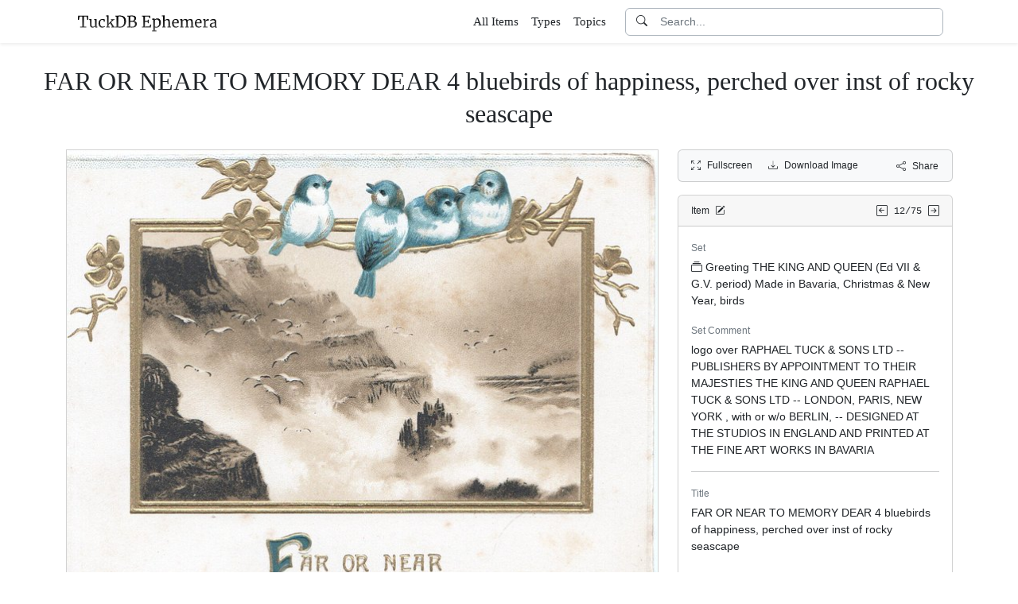

--- FILE ---
content_type: text/html; charset=utf-8
request_url: https://www.tuckdbephemera.org/items/22493-far-or-near-to-memory-dear-4-bluebirds-of-happiness-perched
body_size: 5967
content:
<!DOCTYPE html>
<html lang="en" class="h-100">
<head>
  <meta charset="utf-8">
<meta name="viewport" content="width=device-width,initial-scale=1,minimum-scale=1,maximum-scale=1">
<meta http-equiv="Content-Type" content="text/html" charset="UTF-8">
<meta http-equiv="X-UA-Compatible" content="IE=edge,chrome=1">

<title>FAR OR NEAR TO MEMORY DEAR 4 bluebirds of happiness, perched over inst of rocky seascape - TuckDB Ephemera</title>
<meta itemprop="name" content="FAR OR NEAR TO MEMORY DEAR 4 bluebirds of happiness, perched over inst of rocky seascape - TuckDB Ephemera">
<meta name="application-name" content="FAR OR NEAR TO MEMORY DEAR 4 bluebirds of happiness, perched over inst of rocky seascape - TuckDB Ephemera">

<meta name="description" content="KED&amp;KGV Bavaria, logo over RAPHAEL TUCK &amp; SONS LTD -- PUBLISHERS BY APPOINTMENT TO THEIR MAJESTIES THE KING AND QUEEN RAPHAEL TUCK &amp; SONS LTD -- LONDON, PARIS, NEW YORK , with or w/o BERLIN, -- DESIGNED AT THE STUDIOS IN ENGLAND AND PRINTED AT THE FINE ART WORKS IN BAVARIA">
<meta itemprop="description" content="KED&amp;KGV Bavaria, logo over RAPHAEL TUCK &amp; SONS LTD -- PUBLISHERS BY APPOINTMENT TO THEIR MAJESTIES THE KING AND QUEEN RAPHAEL TUCK &amp; SONS LTD -- LONDON, PARIS, NEW YORK , with or w/o BERLIN, -- DESIGNED AT THE STUDIOS IN ENGLAND AND PRINTED AT THE FINE ART WORKS IN BAVARIA">

<meta property="og:url" content="https://www.tuckdbephemera.org/items/22493-far-or-near-to-memory-dear-4-bluebirds-of-happiness-perched">
<meta property="og:type" content="website">
<meta property="og:title" content="FAR OR NEAR TO MEMORY DEAR 4 bluebirds of happiness, perched over inst of rocky seascape - TuckDB Ephemera">
<meta property="og:description" content="KED&amp;KGV Bavaria, logo over RAPHAEL TUCK &amp; SONS LTD -- PUBLISHERS BY APPOINTMENT TO THEIR MAJESTIES THE KING AND QUEEN RAPHAEL TUCK &amp; SONS LTD -- LONDON, PARIS, NEW YORK , with or w/o BERLIN, -- DESIGNED AT THE STUDIOS IN ENGLAND AND PRINTED AT THE FINE ART WORKS IN BAVARIA">
<meta property="og:site_name" content="TuckDB Ephemera">
<meta property="og:image" content="https://images.tuckdbephemera.org/www_tuckdbephemera_org/b1774d5f2781728f4bddc0c7bf4db8cc.jpg">
<meta property="og:locale" content="en">

<meta name="twitter:card" content="summary_large_image">
<meta property="twitter:domain" content="www.tuckdbephemera.org">
<meta property="twitter:url" content="https://www.tuckdbephemera.org/items/22493-far-or-near-to-memory-dear-4-bluebirds-of-happiness-perched">
<meta name="twitter:title" content="FAR OR NEAR TO MEMORY DEAR 4 bluebirds of happiness, perched over inst of rocky seascape - TuckDB Ephemera">
<meta name="twitter:description" content="KED&amp;KGV Bavaria, logo over RAPHAEL TUCK &amp; SONS LTD -- PUBLISHERS BY APPOINTMENT TO THEIR MAJESTIES THE KING AND QUEEN RAPHAEL TUCK &amp; SONS LTD -- LONDON, PARIS, NEW YORK , with or w/o BERLIN, -- DESIGNED AT THE STUDIOS IN ENGLAND AND PRINTED AT THE FINE ART WORKS IN BAVARIA">
<meta name="twitter:image" content="https://images.tuckdbephemera.org/www_tuckdbephemera_org/b1774d5f2781728f4bddc0c7bf4db8cc.jpg">

<base href="https://www.tuckdbephemera.org/items/22493-far-or-near-to-memory-dear-4-bluebirds-of-happiness-perched">
<meta name="url" content="https://www.tuckdbephemera.org/items/22493-far-or-near-to-memory-dear-4-bluebirds-of-happiness-perched"/>
<link rel="canonical" href="https://www.tuckdbephemera.org/items/22493-far-or-near-to-memory-dear-4-bluebirds-of-happiness-perched" itemprop="url"/>

<meta name="language" content="English">

<meta itemprop="image" content="https://images.tuckdbephemera.org/www_tuckdbephemera_org/b1774d5f2781728f4bddc0c7bf4db8cc.jpg" />

<link rel="sitemap" type="application/xml" title="Sitemap" href="https://sitemaps.tuckdbephemera.org/www_tuckdbephemera_org/sitemap.xml.gz" />

<meta name="robots" content="index,follow" />
<meta name="googlebot" content="index,follow" />

<meta name="keywords" content="Greeting THE KING AND QUEEN Ed VII G.V. period Made in Bavaria, Christmas New Year, birds logo over RAPHAEL TUCK SONS LTD PUBLISHERS BY APPOINTMENT TO THEIR MAJESTIES THE KING AND QUEEN RAPHAEL TUCK SONS LTD LONDON, PARIS, NEW YORK , with or w o BERLIN, DESIGNED AT THE STUDIOS IN ENGLAND AND PRINTED AT THE FINE ART WORKS IN BAVARIA FAR OR NEAR TO MEMORY DEAR 4 bluebirds of happiness, perched over inst of rocky seascape KED KGV Bavaria oblong single sheet, single fold, embossed inside right top MAY LOVE AND FRIENDSHIP IN YOUR HOME ABIDE AND CHEER YOUR HEART THIS JOYOUS CHRISTMASTIDE. below HEARTY CHRISTMAS GREETING AND ALL GOOD WISHES. FROM Greeting Card 11 x 9cm. Bluebirds Of Happiness Christmas G V CHRISTMASTIDE WISHES 9cm" />
<meta name="imagemode" content="force" />
<meta name="coverage" content="Worldwide" />
<meta name="distribution" content="Global" />
<meta name="HandheldFriendly" content="True" />
<meta name="msapplication-tap-highlight" content="no" />
<meta name="mobile-web-app-title" content="TuckDB Ephemera" />
<meta name="mobile-web-app-capable" content="yes" />
<meta name="apple-mobile-web-app-status-bar-style" content="black-translucent" />
<meta name="apple-touch-fullscreen" content="yes" />

<link rel="apple-touch-icon" sizes="180x180" href="/apple-touch-icon.png">
<link rel="icon" type="image/png" sizes="32x32" href="/favicon-32x32.png">
<link rel="icon" type="image/png" sizes="16x16" href="/favicon-16x16.png">
<link rel="manifest" href="/site.webmanifest">
<link rel="mask-icon" href="/safari-pinned-tab.svg" color="#686868">
<meta name="msapplication-TileColor" content="#2b5797">
<meta name="theme-color" content="#ffffff">

<script type="application/ld+json">
  {"context":"https://schema.org/","type":"CollectionPage","name":"FAR OR NEAR TO MEMORY DEAR 4 bluebirds of happiness, perched over inst of rocky seascape","author":"Alison Milling","abstract":"KED\u0026amp;KGV Bavaria, logo over RAPHAEL TUCK \u0026amp; SONS LTD -- PUBLISHERS BY APPOINTMENT TO THEIR MAJESTIES THE KING AND QUEEN RAPHAEL TUCK \u0026amp; SONS LTD -- LONDON, PARIS, NEW YORK , with or w/o BERLIN, -- DESIGNED AT THE STUDIOS IN ENGLAND AND PRINTED AT THE FINE ART WORKS IN BAVARIA","image":"https://images.tuckdbephemera.org/www_tuckdbephemera_org/b1774d5f2781728f4bddc0c7bf4db8cc.jpg","url":"https://www.tuckdbephemera.org/items/22493-far-or-near-to-memory-dear-4-bluebirds-of-happiness-perched","dateCreated":"2017-03-07T19:47:15-05:00","dateModified":"2023-11-13T22:22:06-05:00"}
</script>

  <meta name="csrf-param" content="authenticity_token" />
<meta name="csrf-token" content="EESxGzEkKaZCpAsd2_LKpWvkF9X1eY8nW1nssTsm_nLq6jeuWhd9m0OyrLQHepHONqGpB89gaCJdpTmXKJZYZQ" />
  

  <link rel="stylesheet" href="/assets/application-0523be3a04a597c0eb68ab0b95bb76404c7ec7350d53c3b208eb27fb6f587f8e.css" data-turbo-track="reload" />
  <script src="/assets/application-fd1423dedc0081cc5918a949da426b8372224b45796332dbe2ca4eb9c064dab7.js" data-turbo-track="reload" defer="defer"></script>
</head>

<body class="d-flex flex-column min-vh-100">
  <header class="mb-0 shadow-sm bg-white" data-controller="search-icon">
    <div class="container-item-header">
  <div class="row">
    <div class="col">
      <nav class="navbar navbar-light">
        <div class="d-flex flex-row align-items-center w-100">
          <div class="flex-shrink-1">
            <a class="py-0 d-none d-md-block" href="/">
                <img alt="TuckDB Ephemera" title="A collection of antique ephemera published by Raphael Tuck &amp; Sons." src="/favicons/www_tuckdbephemera_org/logo.svg" />
</a>            <a class="py-0 d-block d-md-none me-3" href="/">
                <img alt="TuckDB Ephemera" title="A collection of antique ephemera published by Raphael Tuck &amp; Sons." src="/favicons/www_tuckdbephemera_org/mini-logo.svg" />
</a>          </div>

          <div class="flex-shrink-1 ms-md-auto d-none d-md-block">
            <ul class="navbar-nav flex-row me-3 font-serif fs-6">
              <li class="navbar-item mx-2">
  <a class="nav-link" href="/items">
    All Items
</a></li>

              <li class="navbar-item mx-2">
  <a class="nav-link" href="/types">
    Types
</a></li><li class="navbar-item mx-2">
  <a class="nav-link" href="/topics">
    Topics
</a></li>
            </ul>
          </div>

          <div class="flex-grow-1 flex-md-grow-0 w-216px w-lg-400px">
            <form class="input-group bg-white focus-within-primary border border-gray-500 border-1 rounded" data-controller="search" action="/items" accept-charset="UTF-8" method="get">
  <button class="btn btn-link hover-primary lh-19px" type="submit">
    <i class="bi bi-search"></i>
  </button>
  <input type="text" name="q" id="q" class="form-control no-border-shadow-outline px-1 py-0 lh-19px" data-search-target="queryInput" data-action="input-&gt;search#typing keydown.esc-&gt;search#clear" autocomplete="off" autocapitalize="none" autocorrect="off" spellcheck="false" placeholder="Search..." />
  
  
  
  <button name="button" type="button" class="btn btn-link hover-primary bg-white lh-19px" data-action="click-&gt;search#clear">
    <i class="bi bi-x-circle text-white d-none" data-search-target="clearIcon"></i>
</button></form>

          </div>

          <div class="flex-shrink-1 d-block d-md-none">
            <div class="dropdown">
              <button type="button"
                      class="btn btn-link ps-2 pe-0"
                      id="moreDropdownMenuLink"
                      role="button"
                      data-bs-toggle="dropdown"
                      aria-expanded="false">
                <i class="bi bi-list"></i>
              </button>
              <ul class="dropdown-menu dropdown-menu-end" aria-labelledby="moreDropdownMenuLink">
                <li>
  <a class="dropdown-item" href="/items">
      <i class="bi bi-file-earmark-ruled me-1"></i>
    All Items
</a></li>

                <li>
  <a class="dropdown-item" href="/types">
    <i class="big bi-file-earmark-code me-1"></i>
    Types
</a></li><li>
  <a class="dropdown-item" href="/topics">
    <i class="big bi-file-earmark-code me-1"></i>
    Topics
</a></li>
              </ul>
            </div>
          </div>
        </div>
      </nav>
    </div>
  </div>
</div>

</header>
  <main class="flex-grow-1">
    



  <style>
  .card-item-horizontal {
    width: 100vw;
    max-width: 100%;
  }

  .item-sidebar {
    width: calc(100vw);
    max-width: 100%;
  }

  @media (min-width: 745px) {
    .container-item {
      max-width: 721px;
    }

    .card-item-horizontal {
      width: 697px;
    }

    .item-sidebar {
      width: 697px;
    }
  }

  @media (min-width: 1163px) {
    .container-item {
      max-width: 1139px;
    }

    .card-item-horizontal {
      width: 745px;
    }

    .item-sidebar {
      width: 346px;
    }
  }

  @media (min-width: 1139px) {
    .container-item-header {
      max-width: 1115px;
    }
  }

</style>

<div class="container-fluid pt-4">
  <h1 class="font-serif text-center mt-1 pb-3">FAR OR NEAR TO MEMORY DEAR 4 bluebirds of happiness, perched over inst of rocky seascape</h1>
</div>

<div class="container-item mb-5">
  <div class="row">
    <div class="col">
      <div class="card card-item-horizontal rounded-0 p-0 mb-3 rounded-bottom">
        <img srcset="https://images.tuckdbephemera.org/www_tuckdbephemera_org/b4c327a3fa7ed1c65b4a6e822eef5f74.jpg 1490w,https://images.tuckdbephemera.org/www_tuckdbephemera_org/b1774d5f2781728f4bddc0c7bf4db8cc.jpg 745w,https://images.tuckdbephemera.org/www_tuckdbephemera_org/4d907c14c2f39e3127c47bf6b5922fee.jpg 500w,https://images.tuckdbephemera.org/www_tuckdbephemera_org/50a7a6a3bc6894662eb1e41ab3d42a7e.jpg 250w" sizes="745px" width="745" height="617" class="card-img-top img-fluid bg-light" data-controller="image-loader" data-image-loader-alt-value="Image 1 - FAR OR NEAR TO MEMORY DEAR 4 bluebirds of happiness, perched over inst of rocky seascape" src="https://images.tuckdbephemera.org/www_tuckdbephemera_org/b1774d5f2781728f4bddc0c7bf4db8cc.jpg" />

          <div class="card-body p-1 d-flex justify-content-center">
            <div class="splide item-horizontal-carousel" data-controller="carousel" data-carousel-max-width-value="745" data-carousel-position-value="0">
  <div class="d-none splide__arrows splide__arrows--ltr" data-carousel-target="arrows">
    <button
      class="splide__arrow splide__arrow--prev"
      type="button"
      aria-label="Previous slide"
      aria-controls="splide01-track">
      <i class="bi bi-chevron-left"></i>
    </button>
    <button
      class="splide__arrow splide__arrow--next"
      type="button"
      aria-label="Next slide"
      aria-controls="splide01-track">
      <i class="bi bi-chevron-right"></i>
    </button>
  </div>

  <div class="splide__track">
    <ul class="splide__list">
        <li class="splide__slide">
          <a href="/items/22493-far-or-near-to-memory-dear-4-bluebirds-of-happiness-perched/picture/1">
            <img srcset="https://images.tuckdbephemera.org/www_tuckdbephemera_org/c5caba18fb6ad9d3e727ce1d5878855e.jpg 200w,https://images.tuckdbephemera.org/www_tuckdbephemera_org/848f3ca82d7b17dbadf350fb408cdf33.jpg 100w" sizes="100px" width="100" height="83" class="border bg-light border-secondary" data-controller="image-loader" data-image-loader-alt-value="Image 1" data-carousel-target="thumb" src="https://images.tuckdbephemera.org/www_tuckdbephemera_org/848f3ca82d7b17dbadf350fb408cdf33.jpg" />
</a>        </li>
        <li class="splide__slide">
          <a href="/items/22493-far-or-near-to-memory-dear-4-bluebirds-of-happiness-perched/picture/2">
            <img srcset="https://images.tuckdbephemera.org/www_tuckdbephemera_org/44e8f984a36e28c208ebb581c1ee2703.jpg 200w,https://images.tuckdbephemera.org/www_tuckdbephemera_org/78882dd90c81f6597955aa67c52c835a.jpg 100w" sizes="100px" width="100" height="83" class="border bg-light" data-controller="image-loader" data-image-loader-alt-value="Image 2" data-carousel-target="thumb" src="https://images.tuckdbephemera.org/www_tuckdbephemera_org/78882dd90c81f6597955aa67c52c835a.jpg" />
</a>        </li>
        <li class="splide__slide">
          <a href="/items/22493-far-or-near-to-memory-dear-4-bluebirds-of-happiness-perched/picture/3">
            <img srcset="https://images.tuckdbephemera.org/www_tuckdbephemera_org/6ce787fe06368cb3c608917ab6c08844.jpeg 200w,https://images.tuckdbephemera.org/www_tuckdbephemera_org/bc47f488f3b568f7c596fafefd2b512d.jpeg 100w" sizes="100px" width="100" height="42" class="border bg-light" data-controller="image-loader" data-image-loader-alt-value="Image 3" data-carousel-target="thumb" src="https://images.tuckdbephemera.org/www_tuckdbephemera_org/bc47f488f3b568f7c596fafefd2b512d.jpeg" />
</a>        </li>
    </ul>
  </div>
</div>
          </div>
</div>    </div>

    <div class="col">
      <div class="item-sidebar">
        <div class="border border-1 border-card rounded px-3 py-8px mb-3 bg-light">
  <div class="d-flex align-content-center justify-content-between">
    <div>
      <span data-controller="enlarge" class="me-3">
          <a data-enlarge-target="url" data-enlarge-download-url-param="/download_image/[base64]" href="https://images.tuckdbephemera.org/www_tuckdbephemera_org/77279701b53a48e8de33545348f7c154.jpeg"></a>
          <a data-enlarge-target="url" data-enlarge-download-url-param="/download_image/[base64]" href="https://images.tuckdbephemera.org/www_tuckdbephemera_org/05f06a11eacc3d9612c678d8f6306ceb.jpeg"></a>
          <a data-enlarge-target="url" data-enlarge-download-url-param="/download_image/[base64]" href="https://images.tuckdbephemera.org/www_tuckdbephemera_org/e2fd250f7cb660653976eae519567e20.jpeg"></a>
        <a data-action="click-&gt;enlarge#open" data-enlarge-position-param="0" title="Expand images fullscreen" href="https://images.tuckdbephemera.org/www_tuckdbephemera_org/77279701b53a48e8de33545348f7c154.jpeg">
          <small><i class="bi bi-arrows-fullscreen me-2"></i>Fullscreen</small>
</a>      </span>
      <a download="true" title="Download Image" href="/download_image/[base64]">
        <small><i class="bi bi-download me-2"></i>Download Image</small>
</a>    </div>
    <div>
      <button type="button"
              class="btn btn-link p-0"
              data-controller="share-button"
              data-share-button-title-value="FAR OR NEAR TO MEMORY DEAR 4 bluebirds of happiness, perched over inst of rocky seascape"
              data-share-button-url-value="https://www.tuckdbephemera.org/items/22493-far-or-near-to-memory-dear-4-bluebirds-of-happiness-perched"
              data-share-button-text-value="FAR OR NEAR TO MEMORY DEAR 4 bluebirds of happiness, perched ...">
        <small><i class="bi bi-share me-2"></i>Share</small>
      </button>
    </div>
  </div>
</div>

        <div class="card mb-3">
  <div class="card-header px-3 py-2">
    <div class="row align-items-center">
      <div class="col">
        <small>
          Item
          <a href="/editor?offcanvas_item_id=22493">
            <i class="bi bi-pencil-square ms-1"></i>
</a>        </small>
      </div>
      <div class="col text-end">
          <a class="pe-1 align-middle" href="/items/18002-fair-days-to-you-in-gilt-on-white-plaque-4-bluebirds-of">
            <i class="bi bi-arrow-left-square"></i>
</a>
        <span class="font-monospace align-middle">
          <small>12/75</small>
        </span>

          <a class="align-middle" href="/items/18003-flow-on-fair-tide-of-happiness-in-gilt-below-3-daffodils">
            <i class="bi bi-arrow-right-square"></i>
</a>      </div>
    </div>
  </div>
  <div class="card-body">
    

    <div class="mb-1 text-muted"><small>Set</small></div>
    <p>
      <a class="me-1" data-turbo-frame="_top" href="/sets/greeting-the-king-and-queen-ed-vii-g-v-period-made-in-bavaria-christmas-new-year-birds-92793f42-3998-47cf-a7d2-32de08116b34">
  <i class="bi bi-collection me-1"></i>Greeting THE KING AND QUEEN (Ed VII &amp; G.V. period) Made in Bavaria, Christmas &amp; New Year, birds
</a>
    </p>



    <div class="mb-1 text-muted"><small>Set Comment</small></div>
    <p>logo over RAPHAEL TUCK & SONS LTD -- PUBLISHERS BY APPOINTMENT TO THEIR MAJESTIES THE KING AND QUEEN RAPHAEL TUCK & SONS LTD -- LONDON, PARIS, NEW YORK , with or w/o BERLIN, -- DESIGNED AT THE STUDIOS IN ENGLAND AND PRINTED AT THE FINE ART WORKS IN BAVARIA</p>

    <hr class="my-3">


    <div class="mb-1 text-muted"><small>Title</small></div>
    <p>FAR OR NEAR TO MEMORY DEAR 4 bluebirds of happiness, perched over inst of rocky seascape</p>



    <div class="mb-1 text-muted"><small>In set</small></div>
    <p>KED&amp;KGV Bavaria</p>



    <div class="mb-1 text-muted"><small>Item Comment</small></div>
    <p>oblong single sheet, single fold, embossed inside right top:-MAY LOVE AND FRIENDSHIP IN YOUR HOME ABIDE AND CHEER YOUR HEART THIS JOYOUS CHRISTMASTIDE. below:- HEARTY CHRISTMAS GREETING AND ALL GOOD WISHES. FROM</p>



    <div class="mb-1 text-muted"><small>Type</small></div>
    <p>
      <a class="me-1" data-turbo-frame="_top" href="/types/greeting-card">
  <i class="bi bi-collection me-1"></i>Greeting Card
</a>
    </p>



    <div class="mb-1 text-muted"><small>Size</small></div>
    <p>11 x 9cm.</p>



    <div class="mb-1 text-muted"><small>Topics</small></div>
    <p>  <a class="btn btn-sm border border-1 btn-light mb-1" href="/topics/bluebirds-of-happiness">Bluebirds Of Happiness</a>
  <a class="btn btn-sm border border-1 btn-light mb-1" href="/topics/christmas">Christmas</a>
</p>



  </div>
</div>

      </div>
    </div>
  </div>
</div>


  </main>
    <footer class="footer bg-light mt-auto pt-5">
  <div class="container-item-header">
    <div class="d-md-flex justify-content-md-between mb-5 ms-4 ms-md-0">
      <div class="max-width-400px min-width-150px mb-5 mb-md-0 pe-3 ps-0 ps-md-2 ps-lg-0">
        <p class="text-uppercase text-muted">About TuckDB Ephemera</p>
        <p>
          A collection of antique ephemera published by Raphael Tuck &amp; Sons.
            <a class="text-decoration-underline hover-primary" href="/about">Learn more</a>.
        </p>
      </div>

        <div class="max-width-400px min-width-150px mb-5 mb-md-0">
          <p class="text-uppercase text-muted">Related Links</p>
          <ul class="list-unstyled">
            <li class="my-2">
              <a class="hover-primary" target="_blank" rel="noopener noreferrer" href="https://www.tuckdbpostcards.org">TuckDB Postcards</a>
            </li>
            <li class="my-2">
              <a class="hover-primary" target="_blank" rel="noopener noreferrer" href="https://www.tuckdbephemera.org">TuckDB Ephemera</a>
            </li>
            <li class="my-2">
              <a class="hover-primary" target="_blank" rel="noopener noreferrer" href="https://www.tuckdbcatalogs.org">TuckDB Catalogs</a>
            </li>
          </ul>
        </div>

      <div class="max-width-400px min-width-150px mb-5 mb-md-0">
        <p class="text-uppercase text-muted">More Information</p>
        <ul class="list-unstyled">
            <li class="my-2">
              <a class="hover-primary" href="/about">About</a>
            </li>
            <li class="my-2">
              <a class="hover-primary" href="/credits">Credits</a>
            </li>
            <li class="my-2">
              <a class="hover-primary" href="/faq">FAQ</a>
            </li>
            <li class="my-2">
              <a class="hover-primary" href="/references">References</a>
            </li>
        </ul>
      </div>

    </div>
  </div>
  <div class="container-item-header border-top border-1">
    <div class="row p-5">
      <div class="col text-center text-muted">
        All images are royalty free. Data is licensed under
        <strong>
          <a rel="license" class="text-muted text-underline" target="_blank" href="https://creativecommons.org/publicdomain/zero/1.0/">CC0</a>
        </strong>
        <div class="mt-3"><a class="text-muted hover-primary fw-bold" href="/editor">Editor Login</a></div>
      </div>
    </div>
  </div>
</footer>


    <div class="modal fade" id="share-modal" tabindex="-1" aria-hidden="true" data-controller="share-modal">
  <div class="modal-dialog modal-dialog-centered">
    <div class="modal-content">
      <div class="modal-header">
        <h5 class="modal-title">Share</h5>
        <button type="button" class="btn-close" data-bs-dismiss="modal" aria-label="Close"></button>
      </div>
      <div class="modal-body">
        <div class="overflow-x-scroll">
          <div class="d-inline-block mb-4">
            <a class="btn btn-link" target="_blank" href="https://www.facebook.com/sharer/sharer.php?u=https%3A%2F%2Fwww.tuckdbephemera.org%2Fitems%2F22493-far-or-near-to-memory-dear-4-bluebirds-of-happiness-perched">
              <span class="text-facebook fs-64px"><i class="bi bi-facebook m-0 p-0"></i></span>
              <div><small>Facebook</small></div>
</a>          </div>
          <div class="d-inline-block">
            <a class="btn btn-link" target="_blank" href="https://twitter.com/intent/tweet?url=https%3A%2F%2Fwww.tuckdbephemera.org%2Fitems%2F22493-far-or-near-to-memory-dear-4-bluebirds-of-happiness-perched">
              <div class="text-dark fs-64px"><i class="bi bi-twitter-x m-0 p-0"></i></div>
              <div><small>Twitter</small></div>
</a>          </div>
          <div class="d-inline-block">
            <a class="btn btn-link" target="_blank" href="https://pinterest.com/pin/create/link/?url=https%3A%2F%2Fwww.tuckdbephemera.org%2Fitems%2F22493-far-or-near-to-memory-dear-4-bluebirds-of-happiness-perched">
              <div class="text-pinterest fs-64px"><i class="bi bi-pinterest m-0 p-0"></i></div>
              <div><small>Pinterest</small></div>
</a>          </div>
        </div>
        <div class="input-group mb-3">
          <input type="text" name="share_url" id="share_url" value="https://www.tuckdbephemera.org/items/22493-far-or-near-to-memory-dear-4-bluebirds-of-happiness-perched" class="form-control" data-share-modal-target="url" />
          <button class="btn btn-outline-dark"
                  type="button"
                  data-share-modal-target="copyButton"
                  data-clipboard-target="#share_url">
            COPY
          </button>
        </div>
      </div>
    </div>
  </div>
</div>


<script defer src="https://static.cloudflareinsights.com/beacon.min.js/vcd15cbe7772f49c399c6a5babf22c1241717689176015" integrity="sha512-ZpsOmlRQV6y907TI0dKBHq9Md29nnaEIPlkf84rnaERnq6zvWvPUqr2ft8M1aS28oN72PdrCzSjY4U6VaAw1EQ==" data-cf-beacon='{"version":"2024.11.0","token":"55a9adcfc7974d769abf697031d79e52","r":1,"server_timing":{"name":{"cfCacheStatus":true,"cfEdge":true,"cfExtPri":true,"cfL4":true,"cfOrigin":true,"cfSpeedBrain":true},"location_startswith":null}}' crossorigin="anonymous"></script>
</body></html>


--- FILE ---
content_type: image/svg+xml
request_url: https://www.tuckdbephemera.org/favicons/www_tuckdbephemera_org/mini-logo.svg
body_size: 142
content:
<svg xmlns="http://www.w3.org/2000/svg" xmlns:xlink="http://www.w3.org/1999/xlink" width="30" height="30" viewBox="0 0 7.937 7.938"><defs><linearGradient id="a"><stop offset="0" style="stop-color:#000;stop-opacity:1"/><stop offset="1" style="stop-color:#000;stop-opacity:0"/></linearGradient><linearGradient xlink:href="#a" id="b" x1="3.726" x2="3.782" y1="4.477" y2="7.425" gradientUnits="userSpaceOnUse"/></defs><path d="m2.094 2.396-.849.03-.173 1.032H.746L.83 2.134h3.077l.06 1.324h-.312l-.163-1.033-.854-.03v3.117l.701.05v.242H1.452v-.242l.642-.05zm2.623.044-.405-.06v-.246h2.514l.069.765h-.281L6.47 2.42l-1.225-.03v1.394l.825-.015.07-.41h.271v1.136h-.272L6.07 4.07l-.825-.015v1.472l1.393-.05.262-.622.291.09-.143.859h-2.74v-.242l.409-.05z" aria-label="TE" style="fill:url(#b);fill-opacity:1;stroke-width:.264583"/></svg>


--- FILE ---
content_type: image/svg+xml
request_url: https://www.tuckdbephemera.org/favicons/www_tuckdbephemera_org/logo.svg
body_size: 2015
content:
<svg xmlns="http://www.w3.org/2000/svg" xmlns:xlink="http://www.w3.org/1999/xlink" width="180" height="30" viewBox="0 0 47.625 7.938"><defs><linearGradient id="a"><stop offset="0" style="stop-color:#000;stop-opacity:1"/><stop offset="1" style="stop-color:#000;stop-opacity:0"/></linearGradient><linearGradient xlink:href="#a" id="b" x1="23.915" x2="23.915" y1="2.614" y2="17.074" gradientUnits="userSpaceOnUse"/><linearGradient xlink:href="#a" id="c" x1="23.915" x2="23.915" y1="2.614" y2="17.074" gradientUnits="userSpaceOnUse"/><linearGradient xlink:href="#a" id="d" x1="23.915" x2="23.915" y1="2.614" y2="17.074" gradientUnits="userSpaceOnUse"/><linearGradient xlink:href="#a" id="e" x1="23.915" x2="23.915" y1="2.614" y2="17.074" gradientUnits="userSpaceOnUse"/></defs><g aria-label="TuckDB Ephemera"><path d="m2.218 2.313-.91.032-.185 1.106h-.35l.09-1.419H4.16l.063 1.419H3.89l-.175-1.106-.915-.032v3.339l.751.053v.26H1.53v-.26l.688-.053z" style="fill:url(#b);fill-opacity:1"/><path d="M6.815 6.009q-.139 0-.208-.055-.064-.054-.064-.178v-.168q-.163.163-.41.287-.242.123-.489.123-.46 0-.652-.247-.192-.246-.192-.814V3.524l-.277-.079v-.217l.691-.064h.005l.094.059v1.694q0 .286.04.45.044.158.148.237.109.074.311.074.198 0 .37-.084.173-.084.302-.198V3.524l-.356-.079v-.217l.75-.064h.006l.113.059v2.49h.297l-.005.221q-.139.035-.242.055-.099.02-.232.02zM7.63 4.61q0-.41.158-.741.163-.33.474-.524.316-.197.755-.197.213 0 .366.04.153.039.365.108l-.02.76h-.32l-.11-.503q-.029-.138-.374-.138-.346 0-.549.281-.197.277-.197.79 0 .583.222.89.227.3.588.3.207 0 .39-.064.188-.064.32-.153l.095.198q-.134.138-.395.252-.257.108-.524.108-.405 0-.686-.182-.277-.183-.42-.5-.138-.32-.138-.725Zm2.854-2.331-.385-.055v-.212l.785-.094h.005l.109.074v2.415l-.01.292 1.14-1.18-.37-.07v-.227h1.196v.227l-.39.07-.727.706.939 1.457.306.04v.241h-1.2v-.242l.311-.044-.696-1.146-.509.504.01.251v.39l.35.045v.242h-1.175v-.242l.311-.044z" style="fill:url(#c);fill-opacity:1"/><path d="m13.646 2.36-.413-.063v-.265h.694q.164 0 .47-.02.307-.022.461-.022.984 0 1.46.497.482.493.482 1.387 0 .624-.249 1.111-.243.482-.688.752-.444.27-1.02.27-.128 0-.435-.022-.317-.02-.476-.02h-.725v-.26l.44-.053zm.561 3.308q.185.042.476.042h.16q.396-.005.698-.201.306-.196.476-.582.17-.392.17-.947 0-.836-.366-1.27-.36-.434-1.09-.434-.154 0-.365.02-.09.017-.159.017zm3.45-3.308-.434-.063v-.265h.715q.18 0 .455-.02.254-.022.375-.022.73 0 1.043.228.317.227.317.666 0 .376-.217.646-.216.27-.592.339.508-.011.799.238.29.248.29.677 0 .534-.38.873-.376.339-1.249.339-.19 0-.365-.016-.413-.016-.492-.016h-.704v-.26l.44-.052zm.561 1.408q.074.005.302.005h.29q.371 0 .562-.206.19-.206.19-.587 0-.37-.19-.54-.19-.175-.651-.175-.19 0-.392.021l-.11.01zm0 1.9q.122.042.55.042.535 0 .773-.217.243-.222.243-.635 0-.407-.211-.593-.207-.185-.672-.185-.54 0-.683.01zm4.318-3.308-.434-.063v-.265h2.694l.074.82h-.302l-.153-.513-1.313-.031V3.8l.884-.016.074-.44h.291v1.218h-.29l-.075-.455-.884-.016v1.577l1.493-.053.28-.667.312.095-.153.921h-2.937v-.26l.44-.052zM28.4 4.392q0 .45-.185.826-.185.37-.529.587-.344.217-.804.217-.127 0-.276-.02-.148-.022-.238-.054l.016.445v.534l.55.058v.26h-1.476v-.26l.381-.058V3.435l-.386-.096v-.285l.751-.096h.01l.112.096v.312q.159-.175.392-.296.238-.122.529-.122.312 0 .571.153.265.154.424.477.158.322.158.814zm-1.37-1.074q-.201 0-.376.085t-.27.185v1.995q.037.064.185.116.154.048.334.048.407 0 .656-.323.254-.322.254-.973 0-.572-.222-.852-.217-.28-.561-.28z" style="fill:url(#d);fill-opacity:1"/><path d="m29.11 2.28-.414-.055v-.212l.805-.094h.01l.108.074V3.14l-.02.42q.159-.143.435-.272.277-.128.558-.128.311 0 .484.118.173.119.242.366.07.242.07.657v1.378l.345.044v.242h-1.18v-.242l.32-.044V4.295q0-.292-.039-.455-.04-.168-.148-.247-.109-.084-.326-.084-.178 0-.38.09-.203.088-.356.207v1.872l.34.044v.242h-1.15v-.242l.297-.04zm4.204 3.738q-.598 0-.914-.39-.311-.39-.311-1.042 0-.43.163-.756t.454-.503q.296-.178.672-.178.459 0 .71.257.258.252.273.726 0 .301-.035.46h-1.699q.01.488.227.79.218.296.618.296.197 0 .41-.07.217-.074.335-.172l.094.217q-.143.148-.425.257-.281.108-.572.108Zm.503-1.689q.015-.103.015-.212-.005-.321-.138-.504-.129-.188-.41-.188-.287 0-.46.208-.167.207-.192.696zm.963 1.393.302-.044V3.603l-.356-.089v-.266l.706-.09.09.065.029.198-.005.158q.173-.158.47-.287.3-.133.537-.133.267 0 .43.089.163.089.247.276.158-.133.44-.247.286-.118.533-.118.306 0 .48.118.172.114.241.36.074.243.074.653v1.388l.356.044v.242h-1.176v-.242l.307-.044V4.305q0-.287-.045-.455-.04-.173-.158-.257-.114-.084-.33-.084-.164 0-.347.075-.182.069-.31.167.044.193.044.549v1.378l.35.044v.242h-1.195v-.242l.326-.044V4.295q0-.297-.04-.46-.034-.163-.138-.242-.103-.084-.316-.084-.178 0-.38.09-.198.088-.346.207v1.872l.331.044v.242h-1.15Zm6.134.296q-.597 0-.913-.39-.311-.39-.311-1.042 0-.43.163-.756t.454-.503q.296-.178.672-.178.459 0 .71.257.258.252.272.726 0 .301-.034.46h-1.7q.01.488.228.79.217.296.617.296.198 0 .41-.07.218-.074.336-.172l.094.217q-.143.148-.425.257-.281.108-.573.108zm.504-1.689q.015-.103.015-.212-.005-.321-.138-.504-.129-.188-.41-.188-.287 0-.46.208-.167.207-.192.696zm.978 1.393.37-.03V3.603l-.355-.089v-.266l.681-.09h.01l.109.09v.089l-.015.385h.015q.05-.084.178-.218.128-.133.33-.242.203-.113.44-.113.1 0 .163.025v.553q-.034-.025-.113-.045-.074-.024-.168-.024-.41 0-.76.251v1.778l.626.04v.237h-1.51Zm2.252-.499q0-.464.464-.681.465-.223 1.176-.237v-.139q0-.232-.05-.365-.049-.134-.172-.193-.119-.064-.341-.064-.252 0-.454.074-.198.07-.396.173l-.123-.257q.064-.054.237-.143t.4-.158q.227-.07.454-.07.351 0 .554.1.207.093.296.306.089.212.089.568v1.585h.291v.217q-.099.025-.252.05-.148.024-.261.024-.139 0-.188-.044-.05-.04-.05-.183v-.163q-.148.148-.365.272-.212.123-.484.123-.356 0-.593-.202-.232-.208-.232-.593Zm1.037.46q.129 0 .297-.08.168-.078.306-.187v-.85q-.538 0-.815.168-.272.163-.272.43t.129.395q.133.124.355.124z" style="fill:url(#e);fill-opacity:1"/></g></svg>


--- FILE ---
content_type: application/javascript
request_url: https://www.tuckdbephemera.org/assets/application-fd1423dedc0081cc5918a949da426b8372224b45796332dbe2ca4eb9c064dab7.js
body_size: 218683
content:
(()=>{var VS=Object.create;var Wu=Object.defineProperty;var HS=Object.getOwnPropertyDescriptor;var jS=Object.getOwnPropertyNames;var WS=Object.getPrototypeOf,US=Object.prototype.hasOwnProperty;var qS=(i,t,e)=>t in i?Wu(i,t,{enumerable:!0,configurable:!0,writable:!0,value:e}):i[t]=e;var Rn=(i,t)=>()=>(i&&(t=i(i=0)),t);var Ae=(i,t)=>()=>(t||i((t={exports:{}}).exports,t),t.exports),Qf=(i,t)=>{for(var e in t)Wu(i,e,{get:t[e],enumerable:!0})},zS=(i,t,e,n)=>{if(t&&typeof t=="object"||typeof t=="function")for(let r of jS(t))!US.call(i,r)&&r!==e&&Wu(i,r,{get:()=>t[r],enumerable:!(n=HS(t,r))||n.enumerable});return i};var Nn=(i,t,e)=>(e=i!=null?VS(WS(i)):{},zS(t||!i||!i.__esModule?Wu(e,"default",{value:i,enumerable:!0}):e,i));var ft=(i,t,e)=>(qS(i,typeof t!="symbol"?t+"":t,e),e);var Ur,rh=Rn(()=>{Ur={logger:self.console,WebSocket:self.WebSocket}});var he,Uo=Rn(()=>{rh();he={log(...i){this.enabled&&(i.push(Date.now()),Ur.logger.log("[ActionCable]",...i))}}});var yl,sh,wl,oh,Sp=Rn(()=>{Uo();yl=()=>new Date().getTime(),sh=i=>(yl()-i)/1e3,wl=class{constructor(t){this.visibilityDidChange=this.visibilityDidChange.bind(this),this.connection=t,this.reconnectAttempts=0}start(){this.isRunning()||(this.startedAt=yl(),delete this.stoppedAt,this.startPolling(),addEventListener("visibilitychange",this.visibilityDidChange),he.log(`ConnectionMonitor started. stale threshold = ${this.constructor.staleThreshold} s`))}stop(){this.isRunning()&&(this.stoppedAt=yl(),this.stopPolling(),removeEventListener("visibilitychange",this.visibilityDidChange),he.log("ConnectionMonitor stopped"))}isRunning(){return this.startedAt&&!this.stoppedAt}recordPing(){this.pingedAt=yl()}recordConnect(){this.reconnectAttempts=0,this.recordPing(),delete this.disconnectedAt,he.log("ConnectionMonitor recorded connect")}recordDisconnect(){this.disconnectedAt=yl(),he.log("ConnectionMonitor recorded disconnect")}startPolling(){this.stopPolling(),this.poll()}stopPolling(){clearTimeout(this.pollTimeout)}poll(){this.pollTimeout=setTimeout(()=>{this.reconnectIfStale(),this.poll()},this.getPollInterval())}getPollInterval(){let{staleThreshold:t,reconnectionBackoffRate:e}=this.constructor,n=Math.pow(1+e,Math.min(this.reconnectAttempts,10)),s=(this.reconnectAttempts===0?1:e)*Math.random();return t*1e3*n*(1+s)}reconnectIfStale(){this.connectionIsStale()&&(he.log(`ConnectionMonitor detected stale connection. reconnectAttempts = ${this.reconnectAttempts}, time stale = ${sh(this.refreshedAt)} s, stale threshold = ${this.constructor.staleThreshold} s`),this.reconnectAttempts++,this.disconnectedRecently()?he.log(`ConnectionMonitor skipping reopening recent disconnect. time disconnected = ${sh(this.disconnectedAt)} s`):(he.log("ConnectionMonitor reopening"),this.connection.reopen()))}get refreshedAt(){return this.pingedAt?this.pingedAt:this.startedAt}connectionIsStale(){return sh(this.refreshedAt)>this.constructor.staleThreshold}disconnectedRecently(){return this.disconnectedAt&&sh(this.disconnectedAt)<this.constructor.staleThreshold}visibilityDidChange(){document.visibilityState==="visible"&&setTimeout(()=>{(this.connectionIsStale()||!this.connection.isOpen())&&(he.log(`ConnectionMonitor reopening stale connection on visibilitychange. visibilityState = ${document.visibilityState}`),this.connection.reopen())},200)}};wl.staleThreshold=6;wl.reconnectionBackoffRate=.15;oh=wl});var El,Tp=Rn(()=>{El={message_types:{welcome:"welcome",disconnect:"disconnect",ping:"ping",confirmation:"confirm_subscription",rejection:"reject_subscription"},disconnect_reasons:{unauthorized:"unauthorized",invalid_request:"invalid_request",server_restart:"server_restart"},default_mount_path:"/cable",protocols:["actioncable-v1-json","actioncable-unsupported"]}});var Al,ah,GT,Xb,xl,lh,Cp=Rn(()=>{rh();Sp();Tp();Uo();({message_types:Al,protocols:ah}=El),GT=ah.slice(0,ah.length-1),Xb=[].indexOf,xl=class{constructor(t){this.open=this.open.bind(this),this.consumer=t,this.subscriptions=this.consumer.subscriptions,this.monitor=new oh(this),this.disconnected=!0}send(t){return this.isOpen()?(this.webSocket.send(JSON.stringify(t)),!0):!1}open(){return this.isActive()?(he.log(`Attempted to open WebSocket, but existing socket is ${this.getState()}`),!1):(he.log(`Opening WebSocket, current state is ${this.getState()}, subprotocols: ${ah}`),this.webSocket&&this.uninstallEventHandlers(),this.webSocket=new Ur.WebSocket(this.consumer.url,ah),this.installEventHandlers(),this.monitor.start(),!0)}close({allowReconnect:t}={allowReconnect:!0}){if(t||this.monitor.stop(),this.isOpen())return this.webSocket.close()}reopen(){if(he.log(`Reopening WebSocket, current state is ${this.getState()}`),this.isActive())try{return this.close()}catch(t){he.log("Failed to reopen WebSocket",t)}finally{he.log(`Reopening WebSocket in ${this.constructor.reopenDelay}ms`),setTimeout(this.open,this.constructor.reopenDelay)}else return this.open()}getProtocol(){if(this.webSocket)return this.webSocket.protocol}isOpen(){return this.isState("open")}isActive(){return this.isState("open","connecting")}isProtocolSupported(){return Xb.call(GT,this.getProtocol())>=0}isState(...t){return Xb.call(t,this.getState())>=0}getState(){if(this.webSocket){for(let t in Ur.WebSocket)if(Ur.WebSocket[t]===this.webSocket.readyState)return t.toLowerCase()}return null}installEventHandlers(){for(let t in this.events){let e=this.events[t].bind(this);this.webSocket[`on${t}`]=e}}uninstallEventHandlers(){for(let t in this.events)this.webSocket[`on${t}`]=function(){}}};xl.reopenDelay=500;xl.prototype.events={message(i){if(!this.isProtocolSupported())return;let{identifier:t,message:e,reason:n,reconnect:r,type:s}=JSON.parse(i.data);switch(s){case Al.welcome:return this.monitor.recordConnect(),this.subscriptions.reload();case Al.disconnect:return he.log(`Disconnecting. Reason: ${n}`),this.close({allowReconnect:r});case Al.ping:return this.monitor.recordPing();case Al.confirmation:return this.subscriptions.confirmSubscription(t),this.subscriptions.notify(t,"connected");case Al.rejection:return this.subscriptions.reject(t);default:return this.subscriptions.notify(t,"received",e)}},open(){if(he.log(`WebSocket onopen event, using '${this.getProtocol()}' subprotocol`),this.disconnected=!1,!this.isProtocolSupported())return he.log("Protocol is unsupported. Stopping monitor and disconnecting."),this.close({allowReconnect:!1})},close(i){if(he.log("WebSocket onclose event"),!this.disconnected)return this.disconnected=!0,this.monitor.recordDisconnect(),this.subscriptions.notifyAll("disconnected",{willAttemptReconnect:this.monitor.isRunning()})},error(){he.log("WebSocket onerror event")}};lh=xl});var JT,Ds,_p=Rn(()=>{JT=function(i,t){if(t!=null)for(let e in t){let n=t[e];i[e]=n}return i},Ds=class{constructor(t,e={},n){this.consumer=t,this.identifier=JSON.stringify(e),JT(this,n)}perform(t,e={}){return e.action=t,this.send(e)}send(t){return this.consumer.send({command:"message",identifier:this.identifier,data:JSON.stringify(t)})}unsubscribe(){return this.consumer.subscriptions.remove(this)}}});var Lp,ch,Dp=Rn(()=>{Uo();Lp=class{constructor(t){this.subscriptions=t,this.pendingSubscriptions=[]}guarantee(t){this.pendingSubscriptions.indexOf(t)==-1?(he.log(`SubscriptionGuarantor guaranteeing ${t.identifier}`),this.pendingSubscriptions.push(t)):he.log(`SubscriptionGuarantor already guaranteeing ${t.identifier}`),this.startGuaranteeing()}forget(t){he.log(`SubscriptionGuarantor forgetting ${t.identifier}`),this.pendingSubscriptions=this.pendingSubscriptions.filter(e=>e!==t)}startGuaranteeing(){this.stopGuaranteeing(),this.retrySubscribing()}stopGuaranteeing(){clearTimeout(this.retryTimeout)}retrySubscribing(){this.retryTimeout=setTimeout(()=>{this.subscriptions&&typeof this.subscriptions.subscribe=="function"&&this.pendingSubscriptions.map(t=>{he.log(`SubscriptionGuarantor resubscribing ${t.identifier}`),this.subscriptions.subscribe(t)})},500)}},ch=Lp});var Os,Op=Rn(()=>{_p();Dp();Uo();Os=class{constructor(t){this.consumer=t,this.guarantor=new ch(this),this.subscriptions=[]}create(t,e){let n=t,r=typeof n=="object"?n:{channel:n},s=new Ds(this.consumer,r,e);return this.add(s)}add(t){return this.subscriptions.push(t),this.consumer.ensureActiveConnection(),this.notify(t,"initialized"),this.subscribe(t),t}remove(t){return this.forget(t),this.findAll(t.identifier).length||this.sendCommand(t,"unsubscribe"),t}reject(t){return this.findAll(t).map(e=>(this.forget(e),this.notify(e,"rejected"),e))}forget(t){return this.guarantor.forget(t),this.subscriptions=this.subscriptions.filter(e=>e!==t),t}findAll(t){return this.subscriptions.filter(e=>e.identifier===t)}reload(){return this.subscriptions.map(t=>this.subscribe(t))}notifyAll(t,...e){return this.subscriptions.map(n=>this.notify(n,t,...e))}notify(t,e,...n){let r;return typeof t=="string"?r=this.findAll(t):r=[t],r.map(s=>typeof s[e]=="function"?s[e](...n):void 0)}subscribe(t){this.sendCommand(t,"subscribe")&&this.guarantor.guarantee(t)}confirmSubscription(t){he.log(`Subscription confirmed ${t}`),this.findAll(t).map(e=>this.guarantor.forget(e))}sendCommand(t,e){let{identifier:n}=t;return this.consumer.send({command:e,identifier:n})}}});function kp(i){if(typeof i=="function"&&(i=i()),i&&!/^wss?:/i.test(i)){let t=document.createElement("a");return t.href=i,t.href=t.href,t.protocol=t.protocol.replace("http","ws"),t.href}else return i}var qo,Gb=Rn(()=>{Cp();Op();qo=class{constructor(t){this._url=t,this.subscriptions=new Os(this),this.connection=new lh(this)}get url(){return kp(this._url)}send(t){return this.connection.send(t)}connect(){return this.connection.open()}disconnect(){return this.connection.close({allowReconnect:!1})}ensureActiveConnection(){if(!this.connection.isActive())return this.connection.open()}}});var Qb={};Qf(Qb,{Connection:()=>lh,ConnectionMonitor:()=>oh,Consumer:()=>qo,INTERNAL:()=>El,Subscription:()=>Ds,SubscriptionGuarantor:()=>ch,Subscriptions:()=>Os,adapters:()=>Ur,createConsumer:()=>QT,createWebSocketURL:()=>kp,getConfig:()=>Jb,logger:()=>he});function QT(i=Jb("url")||El.default_mount_path){return new qo(i)}function Jb(i){let t=document.head.querySelector(`meta[name='action-cable-${i}']`);if(t)return t.getAttribute("content")}var Zb=Rn(()=>{Cp();Sp();Gb();Tp();_p();Op();Dp();rh();Uo()});var $0=Ae((Bd,Hg)=>{(function(i,t){if(typeof Bd=="object"&&typeof Hg=="object")Hg.exports=t();else if(typeof define=="function"&&define.amd)define([],t);else{var e=t();for(var n in e)(typeof Bd=="object"?Bd:i)[n]=e[n]}})(self,()=>(()=>{"use strict";var i={};(y=>{typeof Symbol<"u"&&Symbol.toStringTag&&Object.defineProperty(y,Symbol.toStringTag,{value:"Module"}),Object.defineProperty(y,"__esModule",{value:!0})})(i);var t,e="fslightbox-",n="".concat(e,"styles"),r="".concat(e,"full-dimension"),s="".concat(e,"flex-centered"),a="".concat(e,"open"),l="".concat(e,"absoluted"),c="".concat(e,"opacity-1"),u="".concat(e,"slide-btn"),d="".concat(u,"-container"),h="".concat(e,"fade-in"),g="".concat(e,"fade-out"),b=h+"-strong",m=g+"-strong",w=("".concat(e,"caption"),"".concat(e,"thumb")),O=w+"s",_="".concat(O,"-loader"),F="".concat(O,"-cursorer"),N="".concat(O,"-inner"),P=w+"-wrapper",V=w+"-invalid";function q(y){return q=typeof Symbol=="function"&&typeof Symbol.iterator=="symbol"?function(x){return typeof x}:function(x){return x&&typeof Symbol=="function"&&x.constructor===Symbol&&x!==Symbol.prototype?"symbol":typeof x},q(y)}function z(y){var x=y.c,R=y.componentsServices,D=y.core.thumbsRenderDispatcher,Y=y.data,j=y.ea,U=y.la,J=(y.stageIndexes,y.ui),et=y.z;function nt(){for(var Et=0;Et<x;Et++)U.t(Et)}this.o=function(){et.r(),Y.isThumbing=!0,j.uc(),J.sthc(),nt(),D.renderThumbsIfNotYetAndAllTypesDetected(),Y.unloadedThumbsCount&&R.appendThumbsLoaderIfNotYet()},this.x=function(){et.r(),Y.isThumbing=!1,j.dc(),J.htsc(),nt()}}function Q(y,x){var R=y.classList;R.contains(x)&&R.remove(x)}function lt(y,x){var R=y.classList;R.contains(x)||R.add(x)}function yt(y){var x=y.data,R=y.elements,D=y.stageIndexes;this.runActions=function(){Q(R.thumbsContainer,s);var j=innerWidth/2,U=R.thumbsWrappers[D.current],J=U.offsetLeft+U.offsetWidth/2,et=x.thumbsInnerWidth-J;J>j&&et>j?Y(j-J):J>j?Y(innerWidth-x.thumbsInnerWidth-9):et>j&&Y(0)},this.runToThinThumbsActions=function(){lt(R.thumbsContainer,s),Y(0)};var Y=function(j){x.thumbsTransform=j,R.thumbsInner.style.transform="translateX(".concat(j,"px)")}}function rt(y){var x=this,R=y.core,D=R.eventsDispatcher,Y=R.globalEventsController,j=R.scrollbarRecompensor,U=y.data,J=y.elements,et=y.fs,nt=y.p,Et=y.props,vt=y.qs,wt=y.ss,Pt=y.t,te=y.thumbsSwipingProps,ue=y.z;this.isLightboxFadingOut=!1,this.runActions=function(){x.isLightboxFadingOut=!0,J.container.classList.add(m),Y.removeListeners(),wt.r(),Et.exitFullscreenOnClose&&U.ifs&&et.x(),ue.r(),Pt(function(){x.isLightboxFadingOut=!1;for(var re=0;re<y.ts.length;re++)clearTimeout(y.ts[re]);for(y.ts=[],re=0;re<vt.length;re++)vt[re]=0;nt.i=!1,te&&(te.i=!1),J.container.classList.remove(m),document.documentElement.classList.remove(a),j.removeRecompense(),document.body.removeChild(J.container),D.dispatch("onClose")},270)}}function gt(y,x,R,D){var Y=y.isl,j=y.props.slideChangeAnimation,U=y.saw,J=y.smw,et=y.st,nt=y.stageIndexes,Et=y.sws,vt=x.previous,wt=x.current,Pt=x.next;function te(){et.i(wt)?wt===nt.previous?J[wt].ne():wt===nt.next&&J[wt].p():(J[wt].h(),J[wt].n())}function ue(re,ni,qe){re&&U[ni].classList.add(qe)}this.runJumpReflowedActions=function(){ue(R,wt,g),ue(D,nt.current,j),Et.a(),nt.previous!==void 0&&nt.previous!==wt&&J[nt.previous].ne(),J[nt.current].n(),nt.next!==void 0&&nt.next!==wt&&J[nt.next].p(),Et.b(vt),Et.b(Pt),Y[wt]?setTimeout(te,260):te()}}function mt(y){var x,R=y.core.slideChangeFacade,D=y.props,Y=y.ss,j=y.stageIndexes,U=!1;function J(){U=!1,clearTimeout(x),y.ssb.classList.remove(c),y.ssx()}function et(){var nt=y.ssb;nt.style.transition="opacity .2s",nt.style.width="0px",nt.offsetWidth,nt.style.transition="opacity .2s, width linear ".concat(D.slideshowTime,"ms"),nt.style.width=innerWidth+"px",x=setTimeout(function(){R.changeToNext(),D.disableSlideshowLoop&&j.current+1===D.sources.length?J():et()},D.slideshowTime)}Y.t=function(){U?J():(U=!0,y.sss(),y.ssb.classList.add(c),et())},Y.r=function(){U&&J()}}function Rt(y){var x=y.p,R=Object.keys(x),D=x[R[0]],Y=x[R[1]];return Math.hypot(D.screenX-Y.screenX,D.screenY-Y.screenY)}function Mt(y){y.componentsServices;var x=y.core.pointeringBucket,R=y.elements,D=y.p,Y=y.smw,j=y.stageIndexes,U=y.z,J=y.zv;function et(nt,Et){Y[nt].v(D.swipedX)[Et]()}this.a=function(nt){x.runSwipingMoveActionsForPropsAndEvent(D,nt),R.container.contains(y.h)||R.container.appendChild(y.h)},this.p=function(){var nt=Rt(D);if(D.pinchedHypot){var Et=nt-D.pinchedHypot,vt=J+Et/Math.hypot(innerWidth,innerHeight)*10;vt<.9&&(vt=.9),U.z(vt),D.pinchedHypot=nt}else D.pinchedHypot=nt},this.s=function(){et(j.current,"z"),j.previous!==void 0&&D.swipedX>0?et(j.previous,"ne"):j.next!==void 0&&D.swipedX<0&&et(j.next,"p")},this.zs=function(nt){D.swipedX=(nt.screenX-D.downScreenX)/J,D.swipedY=(nt.screenY-D.downScreenY)/J,Y[j.current].v(D.ux+D.swipedX,D.uy+D.swipedY).z()}}function it(y,x){var R=y.c,D=y.dss,Y=y.p,j=y.r,U=y.zv,J=j(Mt);if(Y.isPinching)return J.a(x),void J.p();Y.pc!==2&&(U===1?R===1||D?Y.swipedX=1:(J.a(x),J.s()):(J.a(x),J.zs(x)))}function H(y){var x=y.core,R=x.clickZoomer,D=x.slideIndexChanger,Y=y.p,j=y.smw,U=y.stageIndexes,J=y.sws,et=y.zv;function nt(vt){var wt=j[U.current];wt.a(),wt[vt]()}function Et(vt,wt){vt!==void 0&&(j[vt].s(),j[vt][wt]())}this.p=function(){var vt=U.previous;if(vt===void 0)nt("z");else{nt("p");var wt=U.next;D.changeTo(vt);var Pt=U.previous;J.d(Pt),J.b(wt),nt("z"),Et(Pt,"ne")}},this.n=function(){var vt=U.next;if(vt===void 0)nt("z");else{nt("ne");var wt=U.previous;D.changeTo(vt);var Pt=U.next;J.d(Pt),J.b(wt),nt("z"),Et(Pt,"p")}},this.s=function(){var vt=j[U.current];Y.ux=vt.gx(),Y.uy=vt.gy()},this.d=function(){et<=1?R.zoomIn():R.zoomOut()}}function X(y,x){y.contains(x)&&y.removeChild(x)}function ct(y){y.componentsServices;var x=y.core,R=x.lightboxCloser,D=x.pointeringBucket,Y=y.dss,j=y.elements,U=y.p,J=y.props.disableBackgroundClose,et=y.r,nt=y.swc,Et=(y.ui,y.zv),vt=et(H);this.a=function(){X(j.container,y.h),U.isPinching=!1,U.pinchedHypot=0,D.runSwipingTopActionsForPropsAndEvent(U),nt.classList.remove("fslightboxswcp")},this.s=function(){Et===1?Y||(U.swipedX>0?vt.p():vt.n()):vt.s()},this.n=function(wt){wt.target.tagName!=="VIDEO"&&(U.sd?vt.d():J||R.close())}}function $(y,x){var R=y.p;R.p[x.pointerId]={screenX:x.screenX,screenY:x.screenY};var D=Object.keys(R.p).length;return R.pc=D,D<=2}function G(y){var x=y.core.pointeringBucket,R=y.data,D=y.elements,Y=y.thumbsSwipingProps;this.runActions=function(j){x.runSwipingMoveActionsForPropsAndEvent(Y,j),D.thumbsInner.style.transform="translateX(".concat(R.thumbsTransform+Y.swipedX,"px)"),D.thumbsContainer.contains(D.thumbsCursorer)||D.thumbsContainer.appendChild(D.thumbsCursorer)}}function ot(y){var x=y.data,R=y.resolve,D=y.thumbsSwipingProps,Y=R(G),j=window.innerWidth;this.listener=function(U){x.thumbsInnerWidth>j&&D.i&&Y.runActions(U)}}function St(y){var x=y.data,R=y.core,D=R.slideIndexChanger,Y=R.thumbsTransformTransitioner,j=R.pointeringBucket,U=y.elements,J=y.thumbsSwipingProps,et=U.thumbsWrappers;this.runNoSwipeActionsForEvent=function(Et){X(U.thumbsContainer,U.thumbsCursorer),J.i=!1;for(var vt=0;vt<et.length;vt++)if(et[vt]&&et[vt].contains(Et.target))return void D.jumpTo(vt)},this.runActions=function(){if(X(U.thumbsContainer,U.thumbsCursorer),x.thumbsTransform+=J.swipedX,j.runSwipingTopActionsForPropsAndEvent(J),x.thumbsTransform>0)return nt(0);x.thumbsTransform<innerWidth-x.thumbsInnerWidth-9&&nt(innerWidth-x.thumbsInnerWidth-9)};var nt=function(Et){x.thumbsTransform=Et,Y.callActionWithTransition(function(){U.thumbsInner.style.transform="translateX(".concat(Et,"px)")})}}function Ot(y){var x=y.resolve,R=y.thumbsSwipingProps,D=x(St);this.listener=function(Y){R.i&&(R.swipedX?D.runActions():D.runNoSwipeActionsForEvent(Y))}}function Ft(y){var x=y.m,R=y.props,D=y.r,Y=y.ui,j=D(Ot),U=D(ot),J=function(){var et=!1;return function(){return!et&&(et=!0,requestAnimationFrame(function(){et=!1}),!0)}}();this.m=function(et){Y.qps(),y.p.i&&x(it,$)(et),R.disableThumbs||U.listener(et)},this.u=function(et){(function(nt,Et){var vt=nt.p,wt=nt.r,Pt=nt.z,te=nt.zv,ue=wt(ct);vt.p={},vt.i&&(vt.isPinching||(vt.swipedX?ue.s():ue.n(Et)),ue.a(),te<1&&(Pt.z(1),Pt.e()))})(y,et),R.disableThumbs||j.listener(et),Y.qps()},this.w=function(et){y.p.i||(Y.qps(),J()&&function(nt,Et){var vt=nt.z,wt=nt.zv;if(wt===1){if(Et.deltaY>0)return;vt.b()}var Pt=.1*wt,te=wt;Et.deltaY<0?te+=Pt:(te-=Pt)<1&&(te=1),vt.z(te),te===1&&vt.e()}(y,et))}}function ut(y,x){var R=y.core,D=R.clickZoomer,Y=R.lightboxCloser,j=R.slideChangeFacade,U=R.thumbsToggler,J=y.fs,et=(y.middleware,y.props),nt=y.ss;if(y.ui.qps(),x.code!=="Space")switch(x.key){case"Escape":Y.close();break;case"ArrowLeft":j.changeToPrevious();break;case"ArrowRight":j.changeToNext();break;case"t":et.disableThumbs||U.toggleThumbs();break;case"+":o.p.i||D.zoomIn();break;case"-":o.p.i||D.zoomOut();break;case"F11":x.preventDefault(),J.t()}else nt.t()}function jt(y,x,R,D,Y){var j=document.createElementNS("http://www.w3.org/2000/svg","svg");j.setAttributeNS(null,"width",x),j.setAttributeNS(null,"height",x),j.setAttributeNS(null,"viewBox",D);var U=document.createElementNS("http://www.w3.org/2000/svg","path");return U.setAttributeNS(null,"class","".concat(e,"svg-path")),U.setAttributeNS(null,"d",Y),j.appendChild(U),y.appendChild(j),j}function ne(y,x){var R=document.createElement("div");return R.className="".concat(e,"toolbar-button ").concat(s),R.title=x,y.appendChild(R),R}function Jt(y,x,R){var D=ne(y,x.title);D.onclick=R,jt(D,x.width,x.height,x.viewBox,x.d)}function me(y){var x=y.props.sources,R=y.elements,D=document.createElement("div");R.nav=D,D.className="".concat(e,"nav"),R.container.appendChild(D),function(Y,j){var U=Y.core,J=U.clickZoomer,et=J.zoomIn,nt=J.zoomOut,Et=U.lightboxCloser.close,vt=U.thumbsToggler,wt=Y.props,Pt=wt.customToolbarButtons,te=wt.disableThumbs,ue=wt.toolbarButtons,re=document.createElement("div");re.className="".concat(e,"toolbar"),j.appendChild(re);for(var ni=function(oe){Jt(re,Pt[oe],function(){return Pt[oe].onClick(Y)})},qe=0;qe<Pt.length;qe++)ni(qe);te||Jt(re,ue.thumbs,vt.toggleThumbs),Jt(re,ue.zoomIn,et),Jt(re,ue.zoomOut,nt),function(oe,ui){var Ie=oe.props.toolbarButtons.slideshow,Ai=Ie.start,_t=Ie.pause,B=oe.ss,bt=ne(ui,Ai.title);bt.onclick=B.t;var Ct=jt(bt,Ai.width,Ai.height,Ai.viewBox,Ai.d);function Lt(Tt){bt.title=Tt.title,Ct.setAttributeNS(null,"width",Tt.width),Ct.setAttributeNS(null,"height",Tt.height),Ct.setAttributeNS(null,"viewBox",Tt.viewBox),Ct.firstChild.setAttributeNS(null,"d",Tt.d)}oe.sss=function(){Lt(_t)},oe.ssx=function(){Lt(Ai)}}(Y,re),function(oe,ui){var Ie=oe.componentsServices,Ai=oe.data,_t=oe.fs,B=oe.props.toolbarButtons.fullscreen,bt=B.enter,Ct=B.exit,Lt=ne(ui,bt.title),Tt=jt(Lt,bt.width,bt.height,bt.viewBox,bt.d);function Dt(Nt){Lt.title=Nt.title,Tt.setAttributeNS(null,"width",Nt.width),Tt.setAttributeNS(null,"height",Nt.height),Tt.setAttributeNS(null,"viewBox",Nt.viewBox),Tt.firstChild.setAttributeNS(null,"d",Nt.d)}Ie.ofs=function(){Ai.ifs=!0,Dt(Ct)},Ie.xfs=function(){Ai.ifs=!1,Dt(bt)},Lt.onclick=_t.t}(Y,re),Jt(re,ue.close,Et)}(y,D),x.length>1&&function(Y,j){var U=Y.componentsServices,J=Y.props.sources,et=document.createElement("div");et.className="".concat(e,"slide-number-container");var nt=document.createElement("div");nt.className=s;var Et=document.createElement("span");U.setSlideNumber=function(Pt){return Et.innerHTML=Pt};var vt=document.createElement("span");vt.className="".concat(e,"slash");var wt=document.createElement("div");wt.innerHTML=J.length,et.appendChild(nt),nt.appendChild(Et),nt.appendChild(vt),nt.appendChild(wt),j.appendChild(et),setTimeout(function(){nt.offsetWidth>55&&(et.style.justifyContent="flex-start")})}(y,D)}function Ei(y,x){var R=y.c,D=y.core.pointeringBucket,Y=y.elements.sources,j=y.p,U=y.smw,J=y.stageIndexes,et=y.swc,nt=y.z,Et=y.zv;if(x.pointerType!=="touch"&&x.target.tagName==="IMG"&&x.preventDefault(),D.runSwipingDownActionsForPropsAndEvent(j,x),j.downScreenY=x.screenY,j.pc===2)j.isPinching=!0,j.pinchedHypot=Rt(j),et.classList.add("fslightboxswcp"),Et===1&&nt.b();else for(var vt=0;vt<R;vt++)U[vt].d();var wt=Y[J.current];j.sd=wt&&wt.contains(x.target)}function Zt(y){var x="fslightbox-loader",R=document.createElement("div");R.className=x;for(var D=0;D<3;D++){var Y=document.createElement("div");Y.className="".concat(x,"-child"),R.appendChild(Y)}return y.appendChild(R),R}function M(y,x){var R=y.smw,D=y.st,Y=y.swc,j=document.createElement("div"),U="".concat(l," ").concat(r," ").concat(s),J=0,et=0,nt=0;function Et(wt){J=wt+et,j.style.transform="translate(".concat(J,"px,").concat(nt,"px)"),et=0}function vt(){return(1+y.props.slideDistance)*innerWidth}j.className=U,j.s=function(){j.style.display="flex"},j.h=function(){j.style.display="none"},j.a=function(){j.classList.add("fslightboxtt")},j.d=function(){j.classList.remove("fslightboxtt")},j.n=function(){j.style.removeProperty("transform")},j.v=function(wt,Pt){return et=wt,Pt!==void 0&&(nt=Pt),j},j.gx=function(){return J},j.gy=function(){return nt},j.ne=function(){Et(-vt())},j.z=function(){Et(0)},j.p=function(){Et(vt())},Y.appendChild(j),D.i(x)||j.h(),R[x]=j,function(wt,Pt){var te=wt.smw,ue=wt.sew,re=document.createElement("div");te[Pt].appendChild(re),ue[Pt]=re,function(ni,qe){var oe=ni.saw,ui=ni.sew,Ie=document.createElement("div");Zt(Ie),ui[qe].appendChild(Ie),oe[qe]=Ie}(wt,Pt)}(y,x)}function W(y){var x=y.c,R=y.elements,D=y.m,Y=document.createElement("div");Y.className="fslightboxswc ".concat(l," ").concat(r),R.container.appendChild(Y),Y.addEventListener("pointerdown",D(Ei,$)),y.swc=Y;for(var j=0;j<x;j++)M(y,j)}function C(y,x){var R=y.data.isThumbing,D=y.elements,Y=D.captions,j=D.container,U=y.props.captions,J=y.stageIndexes.current,et=y.tc,nt=document.createElement("div"),Et=document.createElement("div"),vt="fslightboxc ".concat(s);(J!==x||R&&!et)&&(vt+=" fslightboxx"),nt.className=vt,Et.className="fslightboxci",Et.innerHTML=U[x],nt.appendChild(Et),Y[x]=nt,j.appendChild(nt)}function S(y,x){var R=y.core.slideChangeFacade,D=y.elements,Y=y.props.slideButtons,j=x.charAt(0).toUpperCase()+x.slice(1),U="slideButton".concat(j),J=Y[x];D[U]=document.createElement("div"),D[U].className="".concat(d," ").concat(d,"-").concat(x),D[U].title=J.title,D[U].onclick=R["changeTo".concat(j)],function(et,nt){var Et=document.createElement("div");Et.className="".concat(u," ").concat(s),jt(Et,nt.width,nt.height,nt.viewBox,nt.d),et.appendChild(Et)}(D[U],J),D.container.appendChild(D[U])}(typeof document>"u"?"undefined":q(document))==="object"&&((t=document.createElement("style")).className=n,t.appendChild(document.createTextNode(".fslightbox-fade-in{animation:fslightbox-fade-in .3s cubic-bezier(0,0,.7,1)}.fslightbox-fade-out{animation:fslightbox-fade-out .3s ease}.fslightbox-fade-in-strong{animation:fslightbox-fade-in-strong forwards .3s cubic-bezier(0,0,.7,1)}.fslightbox-fade-out-strong{animation:fslightbox-fade-out-strong .3s ease}@keyframes fslightbox-fade-in{from{opacity:.65}to{opacity:1}}@keyframes fslightbox-fade-out{from{opacity:.35}to{opacity:0}}@keyframes fslightbox-fade-in-strong{from{opacity:.3}to{opacity:1}}@keyframes fslightbox-fade-out-strong{from{opacity:1}to{opacity:0}}.fslightbox-absoluted{position:absolute;top:0;left:0}.fslightboxcg{cursor:grabbing!important}.fslightbox-full-dimension{width:100%;height:100%}.fslightbox-open{overflow:hidden;height:100%}.fslightbox-flex-centered{display:flex;justify-content:center;align-items:center}.fslightbox-opacity-0{opacity:0!important}.fslightbox-opacity-1{opacity:1!important}.fslightboxx{opacity:0!important;z-index:-1!important}.fslightbox-scrollbarfix{padding-right:17px}.fslightboxtt{transition:transform .3s!important}.fslightbox-container{font-family:Arial,sans-serif;position:fixed;top:0;left:0;background:linear-gradient(rgba(30,30,30,.9),#000 1810%);touch-action:none;z-index:1000000000;-webkit-user-select:none;-moz-user-select:none;-ms-user-select:none;user-select:none;-webkit-tap-highlight-color:transparent}.fslightbox-container *{box-sizing:border-box}.fslightbox-svg-path{transition:fill .15s ease;fill:#d1d2d2}.fslightbox-loader{display:block;margin:auto;position:absolute;top:50%;left:50%;transform:translate(-50%,-50%);width:67px;height:67px}.fslightbox-loader-child{box-sizing:border-box;display:block;position:absolute;width:54px;height:54px;margin:6px;border:5px solid;border-color:#999 transparent transparent transparent;border-radius:50%;animation:fslightbox-loader 1.2s cubic-bezier(.5,0,.5,1) infinite}.fslightbox-loader-child:nth-child(1){animation-delay:-.45s}.fslightbox-loader-child:nth-child(2){animation-delay:-.3s}.fslightbox-loader-child:nth-child(3){animation-delay:-.15s}@keyframes fslightbox-loader{0%{transform:rotate(0)}100%{transform:rotate(360deg)}}.fslightbox-thumbs-loader{width:54px!important;height:54px!important}.fslightbox-thumbs-loader div{border-width:4px!important;width:44px!important;height:44px!important}.fslightbox-nav{height:45px;width:100%;transition:opacity .3s}.fslightbox-slide-number-container{display:flex;justify-content:center;align-items:center;position:relative;height:100%;font-size:15px;color:#d7d7d7;z-index:0;max-width:55px;text-align:left}.fslightbox-slide-number-container .fslightbox-flex-centered{height:100%}.fslightbox-slash{display:block;margin:0 5px;width:1px;height:12px;transform:rotate(15deg);background:#fff}.fslightbox-toolbar{position:absolute;z-index:2;right:0;top:0;height:45px;display:flex;background:rgba(35,35,35,.65)}.fslightbox-toolbar-button{height:100%;width:45px;cursor:pointer}.fslightbox-toolbar-button:hover .fslightbox-svg-path{fill:#fff}.fslightbox-slide-btn-container{display:flex;align-items:center;padding:12px 12px 12px 6px;position:absolute;top:50%;cursor:pointer;z-index:2;transform:translateY(-50%);transition:opacity .3s}@media (min-width:476px){.fslightbox-slide-btn-container{padding:22px 22px 22px 6px}}@media (min-width:768px){.fslightbox-slide-btn-container{padding:30px 30px 30px 6px}}.fslightbox-slide-btn-container:hover .fslightbox-svg-path{fill:#f1f1f1}.fslightbox-slide-btn{padding:9px;font-size:26px;background:rgba(35,35,35,.65)}@media (min-width:768px){.fslightbox-slide-btn{padding:10px}}@media (min-width:1600px){.fslightbox-slide-btn{padding:11px}}.fslightbox-slide-btn-container-previous{left:0}@media (max-width:475.99px){.fslightbox-slide-btn-container-previous{padding-left:3px}}.fslightbox-slide-btn-container-next{right:0;padding-left:12px;padding-right:3px}@media (min-width:476px){.fslightbox-slide-btn-container-next{padding-left:22px}}@media (min-width:768px){.fslightbox-slide-btn-container-next{padding-left:30px}}@media (min-width:476px){.fslightbox-slide-btn-container-next{padding-right:6px}}.fslightboxh{z-index:3}.fslightboxss{width:0;height:2px;z-index:3;opacity:0;background:#fff}.fslightboxin{font-size:24px;color:#eaebeb;margin:auto}.fslightbox-video{object-fit:cover}.fslightboxyt{border:0}.fslightboxs{position:relative;z-index:3;display:block;opacity:0;margin:auto;cursor:zoom-in}.fslightboxswc{z-index:1;transition:transform .2s linear}.fslightboxswcp{transition:none!important}.fslightbox-thumbs{position:absolute;bottom:0;left:0;width:100%;z-index:2;background:linear-gradient(180deg,rgba(0,0,0,0),#1e1e1e 100%);transition:opacity .2s;padding:0 5px 12px 5px;height:114px}@media (min-width:992px){.fslightbox-thumbs{padding-bottom:13px;height:120px}}@media (min-width:1600px){.fslightbox-thumbs{padding-bottom:14px;height:126px}}.fslightbox-thumbs-inner{display:inline-flex;justify-content:flex-start;align-items:center;height:100%}.fslightbox-thumb-wrapper{position:relative;height:100%;margin:0 4px;opacity:0;transition:opacity .3s}.fslightbox-thumb-wrapper svg{position:absolute;top:50%;left:50%;transform:translate(-50%,-50%);cursor:pointer;z-index:1}.fslightbox-thumb-wrapper path{fill:#fff}.fslightboxtd{position:absolute;top:2px;left:2px;width:calc(100% - 4px);height:calc(100% - 4px);background:rgba(0,0,0,.4);cursor:pointer}.fslightbox-thumb{cursor:pointer;border-radius:1px;height:100%;width:auto!important;border:2px solid transparent;max-width:unset;max-height:unset}.fslightboxta{border:2px solid #fff!important}.fslightbox-thumb-invalid{background:linear-gradient(to bottom,#0f0f0f,rgba(15,15,15,.5));display:inline-block;min-width:155px}.fslightbox-thumbs-cursorer{z-index:3;cursor:grabbing}.fslightboxc{position:absolute;bottom:0;left:50%;width:100%;transform:translateX(-50%);transition:opacity .2s,transform .3s;z-index:2;user-select:text}.fslightboxc:after{content:'';position:absolute;z-index:-1;top:0;left:0;opacity:1;transition:opacity 1s;width:100%;height:100%;background:linear-gradient(180deg,rgba(0,0,0,0),#1e1e1e 100%)}.fslightboxci{padding:20px 25px 30px 25px;max-width:1200px;color:#eee;text-align:center;font-size:14px}.fslightboxct{transform:translate(-50%,-101px)}.fslightboxct:after{opacity:0;transition:none}@media(min-width:992px){.fslightboxct{transform:translate(-50%,-106px)}}")),document.head.appendChild(t));var I="fslightbox-types";function k(y){var x,R=y.props,D=0,Y={};this.getSourceTypeFromLocalStorageByUrl=function(U){return x[U]?x[U]:j(U)},this.handleReceivedSourceTypeForUrl=function(U,J){if(Y[J]===!1&&(D--,U!=="invalid"?Y[J]=U:delete Y[J],D===0)){(function(et,nt){for(var Et in nt)et[Et]=nt[Et]})(x,Y);try{localStorage.setItem(I,JSON.stringify(x))}catch{}}};var j=function(U){D++,Y[U]=!1};if(R.disableLocalStorage)this.getSourceTypeFromLocalStorageByUrl=function(){},this.handleReceivedSourceTypeForUrl=function(){};else{try{x=JSON.parse(localStorage.getItem(I))}catch{}x||(x={},this.getSourceTypeFromLocalStorageByUrl=j)}}var ge="image",ve="video",Ue="youtube",Ln="custom",Pr="invalid";function Es(y,x,R,D){var Y=this,j=(y.data,y.elements.sources),U=R/D,J=0,et=null;this.s=function(){var nt=j[x].style;et=Y.g(),nt.width="".concat(et[0],"px"),nt.height="".concat(et[1],"px")},this.g=function(){var nt=arguments.length>0&&arguments[0]!==void 0?arguments[0]:y.mh,Et=y.mw;return(J=Et/U)<nt?(R<Et&&(J=D),[J*U,J]):[(J=D>nt?nt:D)*U,J]},this.d=function(){return et}}function Bo(y,x){var R=this,D=y.elements.sources,Y=y.isl,j=y.la,U=y.props.initialAnimation,J=y.resolve,et=y.saw,nt=y.sew,Et=y.sz;function vt(wt,Pt){Et[x]=J(Es,[x,wt,Pt]),Et[x].s()}this.a=function(wt,Pt){Y[x]=!0,D[x].classList.add(c),et[x].classList.add(U),et[x].removeChild(et[x].firstChild),requestAnimationFrame(function(){requestAnimationFrame(function(){nt[x].classList.add("fslightboxtt")})}),vt(wt,Pt),j.s(x),j.t(x),R.a=vt}}function As(y,x){var R,D=this,Y=y.elements.sources,j=y.props,U=(0,y.resolve)(Bo,[x]);this.handleImageLoad=function(J){var et=J.target,nt=et.naturalWidth,Et=et.naturalHeight;U.a(nt,Et)},this.handleVideoLoad=function(J){var et=J.target,nt=et.videoWidth,Et=et.videoHeight;R=!0,U.a(nt,Et)},this.handleNotMetaDatedVideoLoad=function(){R||D.handleYoutubeLoad()},this.handleYoutubeLoad=function(){var J=1920,et=1080;j.maxYoutubeDimensions&&(J=j.maxYoutubeDimensions.width,et=j.maxYoutubeDimensions.height),U.a(J,et)},this.handleCustomLoad=function(){var J=Y[x];J.offsetWidth&&J.offsetHeight?U.a(J.offsetWidth,J.offsetHeight):setTimeout(D.handleCustomLoad)}}function Dn(y,x){var R=y.elements.sources,D=y.props.customAttributes,Y=R[x];for(var j in D[x]){var U=D[x][j];j!=="class"?Y.setAttribute(j,U):Y.classList.add("a")}}function xs(y,x){var R=y.collections.sourceLoadHandlers,D=y.elements.sources,Y=y.props.sources,j=y.saw,U=document.createElement("img");D[x]=U,U.className="fslightboxs",U.src=Y[x],U.onload=R[x].handleImageLoad,Dn(y,x),j[x].appendChild(U)}function zf(y,x){var R=y.collections.sourceLoadHandlers,D=y.elements.sources,Y=y.props.sources,j=y.saw,U=document.createElement("video"),J=document.createElement("source");D[x]=U,U.className="fslightboxs",U.src=Y[x],U.onloadedmetadata=function(et){R[x].handleVideoLoad(et)},U.controls=!0,Dn(y,x),U.appendChild(J),setTimeout(R[x].handleNotMetaDatedVideoLoad,3e3),j[x].appendChild(U)}function Kf(y,x){var R=y.collections.sourceLoadHandlers,D=y.elements,Y=D.sources,j=D.saw,U=y.props.sources,J=(j=y.saw,document.createElement("iframe")),et=U[x],nt=et.split("?")[1];Y[x]=J,J.className="fslightboxs fslightboxyt",J.src="https://www.youtube.com/embed/".concat(et.match(/^.*(youtu.be\/|v\/|u\/\w\/|embed\/|watch\?v=|\&v=)([^#\&\?]*).*/)[2],"?").concat(nt||""),J.allowFullscreen=!0,Dn(y,x),j[x].appendChild(J),R[x].handleYoutubeLoad()}function Gt(y,x){var R=y.collections.sourceLoadHandlers,D=y.elements.sources,Y=y.props.sources,j=y.saw,U=Y[x];D[x]=U,U.classList.add("fslightboxs"),Dn(y,x),j[x].appendChild(U),R[x].handleCustomLoad()}function Vu(y,x){y.data.isSourceLoaded;var R,D,Y=y.elements.sources,j=y.props,U=j.initialAnimation;return j.sources,R=y.saw,D=document.createElement("div"),R=R[x],D.className="fslightboxin ".concat(s),D.innerHTML="Invalid source",R.removeChild(R.firstChild),Y[x]=D,R.classList.add(U),void R.appendChild(D)}function $o(y,x,R){var D=y.props.thumbsIcons;if(D[R]){x.appendChild(D[R].cloneNode(!0));var Y=document.createElement("div");Y.className="fslightboxtd",x.appendChild(Y)}}function On(y,x,R){var D=y.elements,Y=D.thumbsWrappers,j=D.thumbsInner;Y[x]=document.createElement("div"),Y[x].className=P,$o(y,Y[x],x),function(U,J,et,nt){var Et=U.core.thumbLoadHandler.handleLoad,vt=U.elements.thumbs,wt=U.stageIndexes.current;vt[et]=document.createElement("img"),vt[et].src=nt;var Pt=w;wt===et&&(Pt+=" fslightboxta"),vt[et].className=Pt,vt[et].onload=Et,J.appendChild(vt[et])}(y,Y[x],x,R),j.appendChild(Y[x])}function Yf(y){var x=y.core.thumbsRenderDispatcher,R=y.data,D=y.props,Y=D.showThumbsOnMount,j=D.sources,U=D.thumbs;this.buildThumbForTypeAndIndex=function(J,et){var nt;nt=U[et]?function(){return On(y,et,U[et])}:J===ge?function(){return On(y,et,j[et])}:function(){return function(Et,vt){var wt=Et.elements,Pt=wt.thumbsWrappers,te=wt.thumbsInner;Pt[vt]=document.createElement("div"),Pt[vt].className="".concat(V," ").concat(P),$o(Et,Pt[vt],vt),function(ue,re,ni){var qe=ue.core.thumbLoadHandler.handleLoad,oe=ue.elements.thumbs,ui=ue.stageIndexes.current;oe[ni]=document.createElement("div");var Ie="".concat(w," ").concat(s);ui===ni&&(Ie+=" fslightboxta"),oe[ni].className=Ie,jt(oe[ni],"22px",0,"0 0 30 30","M15,3C8.373,3,3,8.373,3,15c0,6.627,5.373,12,12,12s12-5.373,12-12C27,8.373,21.627,3,15,3z M16.212,8l-0.2,9h-2.024l-0.2-9 H16.212z M15.003,22.189c-0.828,0-1.323-0.441-1.323-1.182c0-0.755,0.494-1.196,1.323-1.196c0.822,0,1.316,0.441,1.316,1.196 C16.319,21.748,15.825,22.189,15.003,22.189z"),re.appendChild(oe[ni]),setTimeout(qe)}(Et,Pt[vt],vt),te.appendChild(Pt[vt])}(y,et)},x.addFunctionToToBeRenderedAtIndex(nt,et),(Y||R.isThumbing)&&x.renderThumbsIfNotYetAndAllTypesDetected()}}function Mr(y){var x,R=y.collections,D=R.sourceLoadHandlers,Y=R.sourcesRenderFunctions,j=y.core.sourceDisplayFacade,U=y.props.disableThumbs,J=y.resolve;U||(x=J(Yf)),this.runActionsForSourceTypeAndIndex=function(et,nt){var Et;switch(et!==Pr&&(D[nt]=J(As,[nt])),et){case ge:Et=xs;break;case ve:Et=zf;break;case Ue:Et=Kf;break;case Ln:Et=Gt;break;default:Et=Vu}Y[nt]=function(){return Et(y,nt)},j.displaySourcesWhichShouldBeDisplayed(),U||x.buildThumbForTypeAndIndex(et,nt)}}function ci(y,x,R){var D=y.props,Y=D.types,j=D.type,U=D.sources;this.getTypeSetByClientForIndex=function(J){var et;return Y&&Y[J]?et=Y[J]:j&&(et=j),et},this.retrieveTypeWithXhrForIndex=function(J){(function(et,nt){var Et=document.createElement("a");Et.href=et;var vt=Et.hostname;if(vt==="www.youtube.com"||vt==="youtu.be")return nt(Ue);var wt=new XMLHttpRequest;wt.onreadystatechange=function(){if(wt.readyState!==4){if(wt.readyState===2){var Pt,te=wt.getResponseHeader("content-type");switch(te.slice(0,te.indexOf("/"))){case"image":Pt=ge;break;case"video":Pt=ve;break;default:Pt=Pr}wt.onreadystatechange=null,wt.abort(),nt(Pt)}}else nt(Pr)},wt.open("GET",et),wt.send()})(U[J],function(et){x.handleReceivedSourceTypeForUrl(et,U[J]),R.runActionsForSourceTypeAndIndex(et,J)})}}function Xf(y){var x=y.props.sources,R=y.st,D=y.stageIndexes,Y=x.length-1;R.getPreviousSlideIndex=function(){return D.current===0?Y:D.current-1},R.getNextSlideIndex=function(){return D.current===Y?0:D.current+1},R.u=Y===0?function(){}:Y===1?function(){D.current===0?(D.next=1,delete D.previous):(D.previous=0,delete D.next)}:function(){D.previous=R.getPreviousSlideIndex(),D.next=R.getNextSlideIndex()},R.i=Y<=2?function(){return!0}:function(j){var U=D.current;if(U===0&&j===Y||U===Y&&j===0)return!0;var J=U-j;return J===-1||J===0||J===1}}function Hu(y){var x=y.componentsServices,R=y.core,D=R.eventsDispatcher,Y=(R.lightboxOpener,R.globalEventsController),j=R.scrollbarRecompensor,U=R.sourceDisplayFacade,J=y.data,et=y.ea,nt=y.elements,Et=y.la,vt=y.smw,wt=y.st,Pt=y.stageIndexes,te=y.sws,ue=y.ui,re=!1;function ni(){var qe,oe=y.props,ui=oe.disableThumbs,Ie=oe.showThumbsOnMount,Ai=oe.sources;re=!0,function(_t){var B=_t.props;_t.dss=B.disableSlideSwiping,_t.dt=B.disableThumbs,_t.c=B.sources.length,_t.tc=B.showThumbsWithCaptions}(y),J.scrollbarWidth=function(){var _t=document.createElement("div"),B=_t.style,bt=document.createElement("div");B.visibility="hidden",B.width="100px",B.msOverflowStyle="scrollbar",B.overflow="scroll",bt.style.width="100%",document.body.appendChild(_t);var Ct=_t.offsetWidth;_t.appendChild(bt);var Lt=bt.offsetWidth;return document.body.removeChild(_t),Ct-Lt}(),J.unloadedThumbsCount=Ai.length,ui||(J.isThumbing=Ie,function(_t){var B=_t.core,bt=_t.data,Ct=_t.elements,Lt=_t.props;bt.isThumbing=Lt.showThumbsOnMount,bt.thumbsInnerWidth=null,bt.thumbsTransform=0,bt.thumbedSourceEnhancementWrapperScale=null,bt.thumbedSourceEnhancementWrapperTranslateY=null,bt.unloadedThumbsCount=Lt.sources.length,_t.thumbsSwipingProps={i:!1,downScreenX:null,swipedX:null},B.thumbLoadHandler={},B.thumbsRenderDispatcher={},B.thumbsSwipingDown={},B.thumbsToggler={},B.thumbsTransformer={},B.thumbsTransformTransitioner={},Ct.thumbsContainer=null,Ct.thumbs=[],Ct.thumbsWrappers=[],Ct.thumbsComponents=[],Ct.thumbsInner=null,function(Tt){var Dt=Tt.core.thumbLoadHandler,Nt=Tt.componentsServices,kt=Tt.data,Vt=Tt.elements.thumbsWrappers,qt=Tt.la;Dt.handleLoad=function(){if(kt.unloadedThumbsCount--,kt.unloadedThumbsCount===0){for(var $t=0;$t<Vt.length;$t++)Vt[$t].classList.add(c);qt.rt(),Nt.hideThumbsLoader()}}}(_t),function(Tt){var Dt=Tt.core.thumbsRenderDispatcher,Nt=Tt.props.sources,kt=[],Vt=!1,qt=0;Dt.addFunctionToToBeRenderedAtIndex=function($t,Pe){kt[Pe]=$t,qt++},Dt.renderThumbsIfNotYetAndAllTypesDetected=function(){if(!Vt&&qt===Nt.length){Vt=!0;for(var $t=0;$t<Nt.length;$t++)kt[$t]()}}}(_t),function(Tt){var Dt=Tt.core,Nt=Dt.thumbsSwipingDown,kt=Dt.pointeringBucket,Vt=Tt.thumbsSwipingProps;Nt.listener=function(qt){qt.preventDefault(),kt.runSwipingDownActionsForPropsAndEvent(Vt,qt)}}(_t),function(Tt){var Dt=Tt.core.thumbsToggler,Nt=Tt.data,kt=(0,Tt.resolve)(z);Dt.toggleThumbs=function(){Nt.isThumbing?kt.x():kt.o()}}(_t),function(Tt){var Dt=Tt.core,Nt=Dt.thumbsTransformer,kt=Dt.thumbsTransformTransitioner,Vt=Tt.data,qt=(0,Tt.resolve)(yt);Nt.transformToCurrent=function(){Vt.thumbsInnerWidth>innerWidth?qt.runActions():qt.runToThinThumbsActions()},Nt.transformToCurrentWithTransition=function(){Vt.thumbsInnerWidth>innerWidth&&kt.callActionWithTransition(qt.runActions)}}(_t),function(Tt){var Dt=Tt.core.thumbsTransformTransitioner,Nt=Tt.elements,kt=(0,Tt.q)(function(){Nt.thumbsInner.classList.remove("fslightboxtt")},300);Dt.callActionWithTransition=function(Vt){Nt.thumbsInner.classList.add("fslightboxtt"),Vt(),kt()}}(_t)}(y)),function(_t){(function(B){var bt=B.core,Ct=bt.classFacade,Lt=bt.st,Tt=B.elements;Ct.removeFromEachElementClassIfContains=function(Dt,Nt){for(var kt=0;kt<Tt[Dt].length;kt++)Q(Tt[Dt][kt],Nt)},Ct.stagedRemovalAndOutstagedAddingOfClassIfContains=function(Dt,Nt){for(var kt=0;kt<Tt[Dt].length;kt++)Lt.i(kt)?Q(Tt[Dt][kt],Nt):lt(Tt[Dt][kt],Nt)}})(_t),function(B){var bt=B.core.clickZoomer,Ct=(B.elements,B.props.zoomIncrement),Lt=B.q,Tt=B.z,Dt=Lt(function(){Q(B.swc,"fslightboxtt")},300);bt.zoomIn=function(){Nt(),kt(B.zv+Ct)},bt.zoomOut=function(){B.zv-Ct<=1?B.zv!==1&&(kt(1),Tt.e()):(Nt(),kt(B.zv-Ct),B.zv===1&&Tt.e())};var Nt=function(){B.zv===1&&Tt.b()},kt=function(Vt){lt(B.swc,"fslightboxtt"),Tt.z(Vt),Dt()}}(_t),function(B){var bt=B.ea,Ct=B.data,Lt=B.elements,Tt=Lt.captions,Dt=Lt.thumbs,Nt=(B.stageIndexes,B.tc),kt=B.ui;function Vt(qt){if(Nt)for(var $t=0;$t<Tt.length;$t++){var Pe=Tt[$t];Pe&&Pe.classList[qt]("fslightboxct")}}bt.c=function(qt,$t){(Nt||!Ct.isThumbing||B.xu)&&(kt.hc(qt),kt.sc($t))},bt.dc=function(){Vt("remove")},bt.uc=function(){Vt("add")},bt.t=function(qt,$t){Dt&&Dt[$t]&&(Dt[qt].classList.remove("fslightboxta"),Dt[$t].classList.add("fslightboxta"))}}(_t),function(B){var bt=B.core.eventsDispatcher,Ct=B.props;bt.dispatch=function(Lt){Ct[Lt]&&Ct[Lt](B)}}(_t),function(B){var bt=B.componentsServices,Ct=B.data,Lt=B.fs,Tt=["fullscreenchange","webkitfullscreenchange","mozfullscreenchange","MSFullscreenChange"];function Dt(kt){for(var Vt=0;Vt<Tt.length;Vt++)document[kt](Tt[Vt],Nt)}function Nt(){document.fullscreenElement||document.webkitIsFullScreen||document.mozFullScreen||document.msFullscreenElement?bt.ofs():bt.xfs()}Lt.o=function(){bt.ofs();var kt=document.documentElement;kt.requestFullscreen?kt.requestFullscreen():kt.mozRequestFullScreen?kt.mozRequestFullScreen():kt.webkitRequestFullscreen?kt.webkitRequestFullscreen():kt.msRequestFullscreen&&kt.msRequestFullscreen()},Lt.x=function(){bt.xfs(),document.exitFullscreen?document.exitFullscreen():document.mozCancelFullScreen?document.mozCancelFullScreen():document.webkitExitFullscreen?document.webkitExitFullscreen():document.msExitFullscreen&&document.msExitFullscreen()},Lt.t=function(){Ct.ifs?Lt.x():Lt.o()},Lt.l=function(){Dt("addEventListener")},Lt.q=function(){Dt("removeEventListener")}}(_t),function(B){var bt,Ct=B.core.globalEventsController,Lt=B.fs,Tt=B.la,Dt=B.r,Nt=(B.ui,Dt(Ft));Ct.addListeners=function(){document.addEventListener("pointermove",Nt.m),document.addEventListener("pointerup",Nt.u),addEventListener("resize",Tt.r),bt=function(kt){ut(B,kt)},document.addEventListener("keydown",bt),document.addEventListener("wheel",Nt.w),Lt.l()},Ct.removeListeners=function(){document.removeEventListener("pointermove",Nt.m),document.removeEventListener("pointerup",Nt.u),removeEventListener("resize",Tt.r),document.removeEventListener("keydown",bt),document.removeEventListener("wheel",Nt.w),Lt.q()}}(_t),function(B){B.c;var bt=B.data,Ct=B.ea,Lt=B.elements,Tt=B.f,Dt=B.la,Nt=B.props.UIFadeOutTime,kt=B.q,Vt=B.stageIndexes,qt=B.tc,$t=B.ui,Pe=Lt.captions,hn=kt(function(){B.xu=!0,zi(L),B.zv===1&&bt.isThumbing&&(Dt.ut(),qt?Ct.dc():$t.sc(Vt.current))},Nt);function zi(E){zn(E),Br(E),bt.isThumbing&&p(E)}function zn(E){E(Lt.nav)}function Br(E){Lt.slideButtonPrevious&&(E(Lt.slideButtonPrevious),E(Lt.slideButtonNext))}function Me(E,K){v(E,K)}function A(E){Br(E),bt.isThumbing?(p(E),qt&&f(E)):f(E)}function f(E){v(E,Vt.current)}function v(E,K){var dt=Pe[K];dt&&E(dt)}function p(E){E(Lt.thumbsContainer)}function L(E){E.classList.add("fslightboxx")}function T(E){E.classList.remove("fslightboxx")}Nt?($t.qps=function(){hn(),B.xu&&(B.xu=!1,B.zv===1?zi(T):zn(T)),B.zv===1&&bt.isThumbing&&(Tt(function(E){Dt.t(E)}),qt?Ct.uc():$t.hc(Vt.current))},$t.q=function(){hn()}):($t.qps=function(){},$t.q=function(){}),$t.sc=function(E){Me(T,E)},$t.hc=function(E){Me(L,E)},$t.zh=function(){A(L)},$t.zs=function(){A(T)},$t.sthc=function(){p(T),qt||f(L)},$t.htsc=function(){p(L),qt||f(T)}}(_t),function(B){var bt=B.core.lightboxCloser,Ct=(0,B.resolve)(rt);bt.close=function(){Ct.isLightboxFadingOut||Ct.runActions()}}(_t),function(B){var bt=B.core.pointeringBucket;B.elements,bt.runSwipingDownActionsForPropsAndEvent=function(Ct,Lt){Ct.i=!0,Ct.downScreenX=Lt.screenX,Ct.swipedX=0},bt.runSwipingMoveActionsForPropsAndEvent=function(Ct,Lt){lt(B.h,"fslightboxcg"),Ct.swipedX=Lt.screenX-Ct.downScreenX},bt.runSwipingTopActionsForPropsAndEvent=function(Ct){Q(B.h,"fslightboxcg"),Ct.i=!1}}(_t),function(B){var bt=B.data,Ct=B.core.scrollbarRecompensor;Ct.addRecompense=function(){document.readyState==="complete"?Lt():window.addEventListener("load",function(){Lt(),Ct.addRecompense=Lt})};var Lt=function(){document.body.offsetHeight>window.innerHeight&&(document.body.style.marginRight=bt.scrollbarWidth+"px")};Ct.removeRecompense=function(){document.body.style.removeProperty("margin-right")}}(_t),function(B){var bt=B.c,Ct=B.core.thumbsTransformer,Lt=B.data,Tt=B.dt,Dt=B.elements,Nt=B.f,kt=B.isl,Vt=B.la,qt=B.sew,$t=B.smw,Pe=B.sz,hn=B.stageIndexes,zi=B.tc,zn=Dt.captions,Br=Dt.thumbs,Me=[],A=[],f=[],v=[],p=[],L=0;function T(){var E=arguments.length>0&&arguments[0]!==void 0?arguments[0]:0,K=arguments.length>1&&arguments[1]!==void 0?arguments[1]:1;qt[arguments.length>2?arguments[2]:void 0].style.transform="translateY(".concat(E,"px) scale(").concat(K,")")}Vt.r=function(){innerWidth<992?B.mw=innerWidth:B.mw=.9*innerWidth,B.mh=.9*innerHeight,Lt.unloadedThumbsCount===0&&Vt.rt(),hn.previous!==void 0&&$t[hn.previous].ne(),hn.next!==void 0&&$t[hn.next].p(),Nt(function(E){var K=Pe[E],dt=zn[E];K&&K.s(),dt&&(Me[E]=dt.offsetHeight),Tt||(L=Dt.thumbsContainer.offsetHeight),Vt.s(E),$t[E].d(),Vt.t(E)})},Vt.s=function(E){var K=Pe[E];if(K){var dt=K.d(),at=dt[0]+dt[1];if(Me[E]){var Z=K.g(.94*innerHeight-Me[E]);A[E]=(Z[0]+Z[1])/at,p[E]=-(Me[E]-innerHeight/2+Z[1]/2),p[E]>0&&(p[E]=0)}if(!Tt){if(zi&&Me[E]){var tt=L+Me[E];ht=K.g(.9*innerHeight-tt+46),f[E]=(ht[0]+ht[1])/at,v[E]=-(tt-21-innerHeight/2+ht[1]/2)}else{var ht=K.g(.9*innerHeight-L);f[E]=(ht[0]+ht[1])/at,v[E]=-(L-innerHeight/2+ht[1]/2+16)}v[E]>0&&(v[E]=0)}}},Vt.t=function(E){kt[E]&&(B.zv!==1?T(0,1,E):Lt.isThumbing?T(v[E],f[E],E):T(p[E],A[E],E))},Vt.ut=function(){Nt(function(E){kt[E]&&T(p[E],A[E],E)})},Vt.rt=function(){Lt.thumbsInnerWidth=0;for(var E=0;E<bt;E++)Lt.thumbsInnerWidth+=Br[E].offsetWidth+8;Ct.transformToCurrent()}}(_t),mt(_t),function(B){var bt=B.core,Ct=bt.slideChangeFacade,Lt=bt.slideIndexChanger,Tt=B.props.sources,Dt=B.st;Tt.length>1?(Ct.changeToPrevious=function(){Lt.jumpTo(Dt.getPreviousSlideIndex())},Ct.changeToNext=function(){Lt.jumpTo(Dt.getNextSlideIndex())}):(Ct.changeToPrevious=function(){},Ct.changeToNext=function(){})}(_t),function(B){var bt=B.componentsServices,Ct=B.core,Lt=Ct.eventsDispatcher,Tt=Ct.slideIndexChanger,Dt=Ct.sourceDisplayFacade,Nt=Ct.thumbsTransformer,kt=B.ea,Vt=B.isl,qt=B.props.disableThumbs,$t=B.resolve,Pe=B.smw,hn=B.st,zi=B.stageIndexes,zn=B.sws,Br=B.z;Tt.changeTo=function(Me){var A=zi.current;Br.r(),kt.c(A,Me),zi.current=Me,hn.u(),bt.setSlideNumber(Me+1),qt||(kt.t(A,Me),Nt.transformToCurrentWithTransition()),Dt.displaySourcesWhichShouldBeDisplayed(),Lt.dispatch("onSlideChange")},Tt.jumpTo=function(Me){var A=zi.current;if(A!==Me){var f=$t(gt,[{previous:zi.previous,current:A,next:zi.next},Vt[A],Vt[Me]]);Tt.changeTo(Me);for(var v=0;v<Pe.length;v++)Pe[v].d();zn.d(A),zn.c(),requestAnimationFrame(function(){requestAnimationFrame(f.runJumpReflowedActions)})}}}(_t),function(B){var bt=B.collections.sourcesRenderFunctions,Ct=B.core.sourceDisplayFacade,Lt=B.props.loadOnlyCurrentSource,Tt=B.stageIndexes;function Dt(Nt){bt[Nt]&&(bt[Nt](),delete bt[Nt])}Ct.displaySourcesWhichShouldBeDisplayed=function(){if(Lt)Dt(Tt.current);else for(var Nt in Tt)Dt(Tt[Nt])}}(_t),function(B){var bt=B.isl,Ct=B.props,Lt=Ct.initialAnimation,Tt=Ct.slideChangeAnimation,Dt=B.stageIndexes,Nt=B.saw,kt=B.smw,Vt=B.st,qt=B.sws;qt.a=function(){for(var $t in Dt)kt[Dt[$t]].s()},qt.b=function($t){$t===void 0||Vt.i($t)||(kt[$t].h(),kt[$t].n())},qt.c=function(){for(var $t in Dt)qt.d(Dt[$t])},qt.d=function($t){if(bt[$t]){var Pe=Nt[$t];Q(Pe,Lt),Q(Pe,Tt),Q(Pe,g)}}}(_t),function(B){var bt=B.elements,Ct=bt.sources,Lt=bt.smw,Tt=B.la,Dt=B.p,Nt=(Lt=B.smw,B.stageIndexes),kt=B.ui,Vt=B.z;function qt($t){var Pe=Ct[Nt.current];Pe&&(Pe.style.cursor=$t)}Vt.z=function($t){B.zv=parseFloat($t.toPrecision(12)),B.swc.style.transform="scale(".concat(B.zv,")")},Vt.r=function(){B.zv!==1&&(Vt.z(1),Vt.e())},Vt.b=function(){qt("grab"),kt.zh(),Tt.t()},Vt.e=function(){qt("zoom-in"),kt.zs(),Lt[Nt.current].a(),Lt[Nt.current].v(0,0).z(),Dt.ux=0,Dt.uy=0}}(_t)}(y),function(_t){var B=_t.elements,bt=document.createElement("div");bt.className="".concat(e,"container ").concat(r," ").concat(b),B.container=bt}(y),function(_t){_t.h=document.createElement("div"),_t.h.className="fslightboxth ".concat(r).concat(l)}(y),me(y),function(_t){_t.ssb=document.createElement("div"),_t.ssb.className="fslightboxss ".concat(l),_t.elements.container.appendChild(_t.ssb)}(y),W(y),function(_t){for(var B=_t.props.captions,bt=0;bt<B.length;bt++)B[bt]&&C(_t,bt)}(y),Ai.length>1&&(S(qe=y,"previous"),S(qe,"next")),ui||function(_t){var B=_t.componentsServices,bt=_t.elements,Ct=_t.data;bt.thumbsContainer=document.createElement("div");var Lt,Tt,Dt=O;function Nt(){Tt=!0,(Lt=Zt(bt.thumbsContainer)).classList.add(_)}Ct.isThumbing?Nt():Dt+=" fslightboxx",B.appendThumbsLoaderIfNotYet=function(){Tt||Nt()},B.hideThumbsLoader=function(){bt.thumbsContainer.removeChild(Lt)},bt.thumbsContainer.className=Dt,bt.container.appendChild(bt.thumbsContainer),function(kt){var Vt=kt.elements;Vt.thumbsCursorer=document.createElement("div"),Vt.thumbsCursorer.className="".concat(F," ").concat(r," ").concat(l)}(_t),function(kt){var Vt=kt.core.thumbsSwipingDown.listener,qt=kt.elements;qt.thumbsInner=document.createElement("div"),qt.thumbsInner.className=N,qt.thumbsInner.addEventListener("pointerdown",Vt),qt.thumbsContainer.appendChild(qt.thumbsInner)}(_t)}(y),function(_t){for(var B=_t.props.sources,bt=_t.resolve,Ct=bt(k),Lt=bt(Mr),Tt=bt(ci,[Ct,Lt]),Dt=0;Dt<B.length;Dt++)if(typeof B[Dt]=="string"){var Nt=Tt.getTypeSetByClientForIndex(Dt);if(Nt)Lt.runActionsForSourceTypeAndIndex(Nt,Dt);else{var kt=Ct.getSourceTypeFromLocalStorageByUrl(B[Dt]);kt?Lt.runActionsForSourceTypeAndIndex(kt,Dt):Tt.retrieveTypeWithXhrForIndex(Dt)}}else Lt.runActionsForSourceTypeAndIndex(Ln,Dt)}(y),D.dispatch("onInit")}y.open=function(){var qe=arguments.length>0&&arguments[0]!==void 0?arguments[0]:0,oe=Pt.previous,ui=Pt.current,Ie=Pt.next;Pt.current=qe,re||Xf(y),wt.u(),re?(te.c(),te.a(),te.b(oe),te.b(ui),te.b(Ie),et.c(ui,Pt.current),et.t(ui,Pt.current),D.dispatch("onShow")):ni(),U.displaySourcesWhichShouldBeDisplayed(),x.setSlideNumber(qe+1),document.body.appendChild(nt.container),document.documentElement.classList.add(a),j.addRecompense(),Y.addListeners(),Et.r(),vt[Pt.current].n(),ue.q(),D.dispatch("onOpen")}}function be(y,x,R){return be=fe()?Reflect.construct.bind():function(D,Y,j){var U=[null];U.push.apply(U,Y);var J=new(Function.bind.apply(D,U));return j&&cl(J,j.prototype),J},be.apply(null,arguments)}function fe(){if(typeof Reflect>"u"||!Reflect.construct||Reflect.construct.sham)return!1;if(typeof Proxy=="function")return!0;try{return Boolean.prototype.valueOf.call(Reflect.construct(Boolean,[],function(){})),!0}catch{return!1}}function cl(y,x){return cl=Object.setPrototypeOf?Object.setPrototypeOf.bind():function(R,D){return R.__proto__=D,R},cl(y,x)}function Fr(y){return function(x){if(Array.isArray(x))return ul(x)}(y)||function(x){if(typeof Symbol<"u"&&x[Symbol.iterator]!=null||x["@@iterator"]!=null)return Array.from(x)}(y)||function(x,R){if(x){if(typeof x=="string")return ul(x,R);var D=Object.prototype.toString.call(x).slice(8,-1);return D==="Object"&&x.constructor&&(D=x.constructor.name),D==="Map"||D==="Set"?Array.from(x):D==="Arguments"||/^(?:Ui|I)nt(?:8|16|32)(?:Clamped)?Array$/.test(D)?ul(x,R):void 0}}(y)||function(){throw new TypeError(`Invalid attempt to spread non-iterable instance.
In order to be iterable, non-array objects must have a [Symbol.iterator]() method.`)}()}function ul(y,x){(x==null||x>y.length)&&(x=y.length);for(var R=0,D=new Array(x);R<x;R++)D[R]=y[R];return D}function un(){for(var y=document.getElementsByTagName("a"),x=function(Y){if(!y[Y].hasAttribute("data-fslightbox"))return"continue";var j=y[Y].getAttribute("href");if(!j)return console.warn('The "data-fslightbox" attribute was set without the "href" attribute.'),"continue";var U=y[Y].getAttribute("data-fslightbox");fsLightboxInstances[U]||(fsLightboxInstances[U]=new FsLightbox);var J=null;j.charAt(0)==="#"?(J=document.getElementById(j.substring(1)).cloneNode(!0)).removeAttribute("id"):J=j,fsLightboxInstances[U].props.sources.push(J),fsLightboxInstances[U].elements.a.push(y[Y]);var et=fsLightboxInstances[U].props.sources.length-1;y[Y].onclick=function(ue){ue.preventDefault(),fsLightboxInstances[U].open(et)},te("captions","data-caption"),te("types","data-type"),te("thumbs","data-thumb");for(var nt=["href","data-fslightbox","data-caption","data-type","data-thumb"],Et=y[Y].attributes,vt=fsLightboxInstances[U].props.customAttributes,wt=0;wt<Et.length;wt++)if(nt.indexOf(Et[wt].name)===-1&&Et[wt].name.substr(0,5)==="data-"){vt[et]||(vt[et]={});var Pt=Et[wt].name.substr(5);vt[et][Pt]=Et[wt].value}function te(ue,re){y[Y].hasAttribute(re)&&(fsLightboxInstances[U].props[ue][et]=y[Y].getAttribute(re))}},R=0;R<y.length;R++)x(R);var D=Object.keys(fsLightboxInstances);window.fsLightbox=fsLightboxInstances[D[D.length-1]]}return window.FsLightbox=function(){var y=this;this.props={sources:[],maxYoutubeDimensions:null,customAttributes:[],customClasses:[],types:[],type:null,thumbs:[],thumbsIcons:[],captions:[],videosPosters:[],customToolbarButtons:[],initialAnimation:b,slideChangeAnimation:h,slideDistance:.3,slideshowTime:8e3,UIFadeOutTime:8e3,zoomIncrement:.25,toolbarButtons:{thumbs:{width:"17px",height:"17px",viewBox:"0 0 22 22",d:"M 3 2 C 2.448 2 2 2.448 2 3 L 2 6 C 2 6.552 2.448 7 3 7 L 6 7 C 6.552 7 7 6.552 7 6 L 7 3 C 7 2.448 6.552 2 6 2 L 3 2 z M 10 2 C 9.448 2 9 2.448 9 3 L 9 6 C 9 6.552 9.448 7 10 7 L 13 7 C 13.552 7 14 6.552 14 6 L 14 3 C 14 2.448 13.552 2 13 2 L 10 2 z M 17 2 C 16.448 2 16 2.448 16 3 L 16 6 C 16 6.552 16.448 7 17 7 L 20 7 C 20.552 7 21 6.552 21 6 L 21 3 C 21 2.448 20.552 2 20 2 L 17 2 z M 3 9 C 2.448 9 2 9.448 2 10 L 2 13 C 2 13.552 2.448 14 3 14 L 6 14 C 6.552 14 7 13.552 7 13 L 7 10 C 7 9.448 6.552 9 6 9 L 3 9 z M 10 9 C 9.448 9 9 9.448 9 10 L 9 13 C 9 13.552 9.448 14 10 14 L 13 14 C 13.552 14 14 13.552 14 13 L 14 10 C 14 9.448 13.552 9 13 9 L 10 9 z M 17 9 C 16.448 9 16 9.448 16 10 L 16 13 C 16 13.552 16.448 14 17 14 L 20 14 C 20.552 14 21 13.552 21 13 L 21 10 C 21 9.448 20.552 9 20 9 L 17 9 z M 3 16 C 2.448 16 2 16.448 2 17 L 2 20 C 2 20.552 2.448 21 3 21 L 6 21 C 6.552 21 7 20.552 7 20 L 7 17 C 7 16.448 6.552 16 6 16 L 3 16 z M 10 16 C 9.448 16 9 16.448 9 17 L 9 20 C 9 20.552 9.448 21 10 21 L 13 21 C 13.552 21 14 20.552 14 20 L 14 17 C 14 16.448 13.552 16 13 16 L 10 16 z M 17 16 C 16.448 16 16 16.448 16 17 L 16 20 C 16 20.552 16.448 21 17 21 L 20 21 C 20.552 21 21 20.552 21 20 L 21 17 C 21 16.448 20.552 16 20 16 L 17 16 z",title:"Thumbnails"},zoomIn:{width:"20px",height:"20px",viewBox:"0 0 30 30",d:"M 13 3 C 7.4889971 3 3 7.4889971 3 13 C 3 18.511003 7.4889971 23 13 23 C 15.396508 23 17.597385 22.148986 19.322266 20.736328 L 25.292969 26.707031 A 1.0001 1.0001 0 1 0 26.707031 25.292969 L 20.736328 19.322266 C 22.148986 17.597385 23 15.396508 23 13 C 23 7.4889971 18.511003 3 13 3 z M 13 5 C 17.430123 5 21 8.5698774 21 13 C 21 17.430123 17.430123 21 13 21 C 8.5698774 21 5 17.430123 5 13 C 5 8.5698774 8.5698774 5 13 5 z M 12.984375 7.9863281 A 1.0001 1.0001 0 0 0 12 9 L 12 12 L 9 12 A 1.0001 1.0001 0 1 0 9 14 L 12 14 L 12 17 A 1.0001 1.0001 0 1 0 14 17 L 14 14 L 17 14 A 1.0001 1.0001 0 1 0 17 12 L 14 12 L 14 9 A 1.0001 1.0001 0 0 0 12.984375 7.9863281 z",title:"Zoom In"},zoomOut:{width:"20px",height:"20px",viewBox:"0 0 30 30",d:"M 13 3 C 7.4889971 3 3 7.4889971 3 13 C 3 18.511003 7.4889971 23 13 23 C 15.396508 23 17.597385 22.148986 19.322266 20.736328 L 25.292969 26.707031 A 1.0001 1.0001 0 1 0 26.707031 25.292969 L 20.736328 19.322266 C 22.148986 17.597385 23 15.396508 23 13 C 23 7.4889971 18.511003 3 13 3 z M 13 5 C 17.430123 5 21 8.5698774 21 13 C 21 17.430123 17.430123 21 13 21 C 8.5698774 21 5 17.430123 5 13 C 5 8.5698774 8.5698774 5 13 5 z M 9 12 A 1.0001 1.0001 0 1 0 9 14 L 17 14 A 1.0001 1.0001 0 1 0 17 12 L 9 12 z",title:"Zoom Out"},slideshow:{start:{width:"16px",height:"16px",viewBox:"0 0 30 30",d:"M 6 3 A 1 1 0 0 0 5 4 A 1 1 0 0 0 5 4.0039062 L 5 15 L 5 25.996094 A 1 1 0 0 0 5 26 A 1 1 0 0 0 6 27 A 1 1 0 0 0 6.5800781 26.8125 L 6.5820312 26.814453 L 26.416016 15.908203 A 1 1 0 0 0 27 15 A 1 1 0 0 0 26.388672 14.078125 L 6.5820312 3.1855469 L 6.5800781 3.1855469 A 1 1 0 0 0 6 3 z",title:"Turn on slideshow"},pause:{width:"14px",height:"14px",viewBox:"0 0 356.19 356.19",d:"M121,0c18,0,33,15,33,33v372c0,18-15,33-33,33s-32-15-32-33V33C89,15,103,0,121,0zM317,0c18,0,32,15,32,33v372c0,18-14,33-32,33s-33-15-33-33V33C284,15,299,0,317,0z",title:"Turn off slideshow"}},fullscreen:{enter:{width:"20px",height:"20px",viewBox:"0 0 18 18",d:"M4.5 11H3v4h4v-1.5H4.5V11zM3 7h1.5V4.5H7V3H3v4zm10.5 6.5H11V15h4v-4h-1.5v2.5zM11 3v1.5h2.5V7H15V3h-4z",title:"Enter fullscreen"},exit:{width:"24px",height:"24px",viewBox:"0 0 950 1024",d:"M682 342h128v84h-212v-212h84v128zM598 810v-212h212v84h-128v128h-84zM342 342v-128h84v212h-212v-84h128zM214 682v-84h212v212h-84v-128h-128z",title:"Exit fullscreen"}},close:{width:"20px",height:"20px",viewBox:"0 0 24 24",d:"M 4.7070312 3.2929688 L 3.2929688 4.7070312 L 10.585938 12 L 3.2929688 19.292969 L 4.7070312 20.707031 L 12 13.414062 L 19.292969 20.707031 L 20.707031 19.292969 L 13.414062 12 L 20.707031 4.7070312 L 19.292969 3.2929688 L 12 10.585938 L 4.7070312 3.2929688 z",title:"Close"}},slideButtons:{previous:{width:"20px",height:"20px",viewBox:"0 0 20 20",d:"M18.271,9.212H3.615l4.184-4.184c0.306-0.306,0.306-0.801,0-1.107c-0.306-0.306-0.801-0.306-1.107,0L1.21,9.403C1.194,9.417,1.174,9.421,1.158,9.437c-0.181,0.181-0.242,0.425-0.209,0.66c0.005,0.038,0.012,0.071,0.022,0.109c0.028,0.098,0.075,0.188,0.142,0.271c0.021,0.026,0.021,0.061,0.045,0.085c0.015,0.016,0.034,0.02,0.05,0.033l5.484,5.483c0.306,0.307,0.801,0.307,1.107,0c0.306-0.305,0.306-0.801,0-1.105l-4.184-4.185h14.656c0.436,0,0.788-0.353,0.788-0.788S18.707,9.212,18.271,9.212z",title:"Previous"},next:{width:"20px",height:"20px",viewBox:"0 0 20 20",d:"M1.729,9.212h14.656l-4.184-4.184c-0.307-0.306-0.307-0.801,0-1.107c0.305-0.306,0.801-0.306,1.106,0l5.481,5.482c0.018,0.014,0.037,0.019,0.053,0.034c0.181,0.181,0.242,0.425,0.209,0.66c-0.004,0.038-0.012,0.071-0.021,0.109c-0.028,0.098-0.075,0.188-0.143,0.271c-0.021,0.026-0.021,0.061-0.045,0.085c-0.015,0.016-0.034,0.02-0.051,0.033l-5.483,5.483c-0.306,0.307-0.802,0.307-1.106,0c-0.307-0.305-0.307-0.801,0-1.105l4.184-4.185H1.729c-0.436,0-0.788-0.353-0.788-0.788S1.293,9.212,1.729,9.212z",title:"Next"}}},this.data={isThumbing:!1,scrollbarWidth:0},this.ifs=!1,this.isl=[],this.qs=[],this.ts=[],this.zv=1,this.p={p:{},ux:0,uy:0},this.stageIndexes={},this.elements={a:[],captions:[],container:null,nav:null,slideButtonPrevious:null,slideButtonNext:null,sources:[]},this.saw=[],this.sew=[],this.smw=[],this.componentsServices={setSlideNumber:function(){}},this.f=function(x){for(var R=0;R<y.c;R++)x(R)},this.m=function(x,R){return function(){for(var D=arguments.length,Y=new Array(D),j=0;j<D;j++)Y[j]=arguments[j];Y.unshift(y),R.apply(void 0,Y)&&x.apply(void 0,Y)}},this.resolve=function(x){var R=arguments.length>1&&arguments[1]!==void 0?arguments[1]:[];return R.unshift(y),be(x,Fr(R))},this.r=this.resolve,this.collections={sourceLoadHandlers:[],sourcesRenderFunctions:[]},this.sz=[],this.core={classFacade:{},clickZoomer:{},eventsDispatcher:{},globalEventsController:{},lightboxCloser:{},lightboxUpdater:{},pointeringBucket:{},scrollbarRecompensor:{},slideChangeFacade:{},slideIndexChanger:{},sourceDisplayFacade:{},swipingActioner:{}},this.ea={},this.fs={},this.la={},this.ss={},this.st={},this.sws={},this.ui={},this.z={},this.t=function(x,R){var D=y.ts.push(setTimeout(function(){delete y.ts[D-1],x()},R))},this.q=function(x,R){var D=y.qs.push(0)-1;return function(){y.qs[D]++,y.t(function(){y.qs[D]--,y.qs[D]||x()},R)}},Hu(this),this.close=function(){return y.core.lightboxCloser.close()}},window.fsLightboxInstances={},un(),window.refreshFsLightbox=function(){for(var y in fsLightboxInstances){var x=fsLightboxInstances[y].props;fsLightboxInstances[y]=new FsLightbox,fsLightboxInstances[y].props=x,fsLightboxInstances[y].props.sources=[],fsLightboxInstances[y].elements.a=[]}un()},i})())});var rA=Ae((zg,Kg)=>{(function(i,t){typeof zg=="object"&&typeof Kg<"u"?Kg.exports=t():typeof define=="function"&&define.amd?define(t):(i=typeof globalThis<"u"?globalThis:i||self,i.Cropper=t())})(zg,function(){"use strict";function i(A,f){var v=Object.keys(A);if(Object.getOwnPropertySymbols){var p=Object.getOwnPropertySymbols(A);f&&(p=p.filter(function(L){return Object.getOwnPropertyDescriptor(A,L).enumerable})),v.push.apply(v,p)}return v}function t(A){for(var f=1;f<arguments.length;f++){var v=arguments[f]!=null?arguments[f]:{};f%2?i(Object(v),!0).forEach(function(p){a(A,p,v[p])}):Object.getOwnPropertyDescriptors?Object.defineProperties(A,Object.getOwnPropertyDescriptors(v)):i(Object(v)).forEach(function(p){Object.defineProperty(A,p,Object.getOwnPropertyDescriptor(v,p))})}return A}function e(A){return typeof Symbol=="function"&&typeof Symbol.iterator=="symbol"?e=function(f){return typeof f}:e=function(f){return f&&typeof Symbol=="function"&&f.constructor===Symbol&&f!==Symbol.prototype?"symbol":typeof f},e(A)}function n(A,f){if(!(A instanceof f))throw new TypeError("Cannot call a class as a function")}function r(A,f){for(var v=0;v<f.length;v++){var p=f[v];p.enumerable=p.enumerable||!1,p.configurable=!0,"value"in p&&(p.writable=!0),Object.defineProperty(A,p.key,p)}}function s(A,f,v){return f&&r(A.prototype,f),v&&r(A,v),A}function a(A,f,v){return f in A?Object.defineProperty(A,f,{value:v,enumerable:!0,configurable:!0,writable:!0}):A[f]=v,A}function l(A){return c(A)||u(A)||d(A)||g()}function c(A){if(Array.isArray(A))return h(A)}function u(A){if(typeof Symbol<"u"&&A[Symbol.iterator]!=null||A["@@iterator"]!=null)return Array.from(A)}function d(A,f){if(!!A){if(typeof A=="string")return h(A,f);var v=Object.prototype.toString.call(A).slice(8,-1);if(v==="Object"&&A.constructor&&(v=A.constructor.name),v==="Map"||v==="Set")return Array.from(A);if(v==="Arguments"||/^(?:Ui|I)nt(?:8|16|32)(?:Clamped)?Array$/.test(v))return h(A,f)}}function h(A,f){(f==null||f>A.length)&&(f=A.length);for(var v=0,p=new Array(f);v<f;v++)p[v]=A[v];return p}function g(){throw new TypeError(`Invalid attempt to spread non-iterable instance.
In order to be iterable, non-array objects must have a [Symbol.iterator]() method.`)}var b=typeof window<"u"&&typeof window.document<"u",m=b?window:{},w=b&&m.document.documentElement?"ontouchstart"in m.document.documentElement:!1,O=b?"PointerEvent"in m:!1,_="cropper",F="all",N="crop",P="move",V="zoom",q="e",z="w",Q="s",lt="n",yt="ne",rt="nw",gt="se",mt="sw",Rt="".concat(_,"-crop"),Mt="".concat(_,"-disabled"),it="".concat(_,"-hidden"),H="".concat(_,"-hide"),X="".concat(_,"-invisible"),ct="".concat(_,"-modal"),$="".concat(_,"-move"),G="".concat(_,"Action"),ot="".concat(_,"Preview"),St="crop",Ot="move",Ft="none",ut="crop",jt="cropend",ne="cropmove",Jt="cropstart",me="dblclick",Ei=w?"touchstart":"mousedown",Zt=w?"touchmove":"mousemove",M=w?"touchend touchcancel":"mouseup",W=O?"pointerdown":Ei,C=O?"pointermove":Zt,S=O?"pointerup pointercancel":M,I="ready",k="resize",ge="wheel",ve="zoom",Ue="image/jpeg",Ln=/^e|w|s|n|se|sw|ne|nw|all|crop|move|zoom$/,Pr=/^data:/,Es=/^data:image\/jpeg;base64,/,Bo=/^img|canvas$/i,As=200,Dn=100,xs={viewMode:0,dragMode:St,initialAspectRatio:NaN,aspectRatio:NaN,data:null,preview:"",responsive:!0,restore:!0,checkCrossOrigin:!0,checkOrientation:!0,modal:!0,guides:!0,center:!0,highlight:!0,background:!0,autoCrop:!0,autoCropArea:.8,movable:!0,rotatable:!0,scalable:!0,zoomable:!0,zoomOnTouch:!0,zoomOnWheel:!0,wheelZoomRatio:.1,cropBoxMovable:!0,cropBoxResizable:!0,toggleDragModeOnDblclick:!0,minCanvasWidth:0,minCanvasHeight:0,minCropBoxWidth:0,minCropBoxHeight:0,minContainerWidth:As,minContainerHeight:Dn,ready:null,cropstart:null,cropmove:null,cropend:null,crop:null,zoom:null},zf='<div class="cropper-container" touch-action="none"><div class="cropper-wrap-box"><div class="cropper-canvas"></div></div><div class="cropper-drag-box"></div><div class="cropper-crop-box"><span class="cropper-view-box"></span><span class="cropper-dashed dashed-h"></span><span class="cropper-dashed dashed-v"></span><span class="cropper-center"></span><span class="cropper-face"></span><span class="cropper-line line-e" data-cropper-action="e"></span><span class="cropper-line line-n" data-cropper-action="n"></span><span class="cropper-line line-w" data-cropper-action="w"></span><span class="cropper-line line-s" data-cropper-action="s"></span><span class="cropper-point point-e" data-cropper-action="e"></span><span class="cropper-point point-n" data-cropper-action="n"></span><span class="cropper-point point-w" data-cropper-action="w"></span><span class="cropper-point point-s" data-cropper-action="s"></span><span class="cropper-point point-ne" data-cropper-action="ne"></span><span class="cropper-point point-nw" data-cropper-action="nw"></span><span class="cropper-point point-sw" data-cropper-action="sw"></span><span class="cropper-point point-se" data-cropper-action="se"></span></div></div>',Kf=Number.isNaN||m.isNaN;function Gt(A){return typeof A=="number"&&!Kf(A)}var Vu=function(f){return f>0&&f<1/0};function $o(A){return typeof A>"u"}function On(A){return e(A)==="object"&&A!==null}var Yf=Object.prototype.hasOwnProperty;function Mr(A){if(!On(A))return!1;try{var f=A.constructor,v=f.prototype;return f&&v&&Yf.call(v,"isPrototypeOf")}catch{return!1}}function ci(A){return typeof A=="function"}var Xf=Array.prototype.slice;function Hu(A){return Array.from?Array.from(A):Xf.call(A)}function be(A,f){return A&&ci(f)&&(Array.isArray(A)||Gt(A.length)?Hu(A).forEach(function(v,p){f.call(A,v,p,A)}):On(A)&&Object.keys(A).forEach(function(v){f.call(A,A[v],v,A)})),A}var fe=Object.assign||function(f){for(var v=arguments.length,p=new Array(v>1?v-1:0),L=1;L<v;L++)p[L-1]=arguments[L];return On(f)&&p.length>0&&p.forEach(function(T){On(T)&&Object.keys(T).forEach(function(E){f[E]=T[E]})}),f},cl=/\.\d*(?:0|9){12}\d*$/;function Fr(A){var f=arguments.length>1&&arguments[1]!==void 0?arguments[1]:1e11;return cl.test(A)?Math.round(A*f)/f:A}var ul=/^width|height|left|top|marginLeft|marginTop$/;function un(A,f){var v=A.style;be(f,function(p,L){ul.test(L)&&Gt(p)&&(p="".concat(p,"px")),v[L]=p})}function y(A,f){return A.classList?A.classList.contains(f):A.className.indexOf(f)>-1}function x(A,f){if(!!f){if(Gt(A.length)){be(A,function(p){x(p,f)});return}if(A.classList){A.classList.add(f);return}var v=A.className.trim();v?v.indexOf(f)<0&&(A.className="".concat(v," ").concat(f)):A.className=f}}function R(A,f){if(!!f){if(Gt(A.length)){be(A,function(v){R(v,f)});return}if(A.classList){A.classList.remove(f);return}A.className.indexOf(f)>=0&&(A.className=A.className.replace(f,""))}}function D(A,f,v){if(!!f){if(Gt(A.length)){be(A,function(p){D(p,f,v)});return}v?x(A,f):R(A,f)}}var Y=/([a-z\d])([A-Z])/g;function j(A){return A.replace(Y,"$1-$2").toLowerCase()}function U(A,f){return On(A[f])?A[f]:A.dataset?A.dataset[f]:A.getAttribute("data-".concat(j(f)))}function J(A,f,v){On(v)?A[f]=v:A.dataset?A.dataset[f]=v:A.setAttribute("data-".concat(j(f)),v)}function et(A,f){if(On(A[f]))try{delete A[f]}catch{A[f]=void 0}else if(A.dataset)try{delete A.dataset[f]}catch{A.dataset[f]=void 0}else A.removeAttribute("data-".concat(j(f)))}var nt=/\s\s*/,Et=function(){var A=!1;if(b){var f=!1,v=function(){},p=Object.defineProperty({},"once",{get:function(){return A=!0,f},set:function(T){f=T}});m.addEventListener("test",v,p),m.removeEventListener("test",v,p)}return A}();function vt(A,f,v){var p=arguments.length>3&&arguments[3]!==void 0?arguments[3]:{},L=v;f.trim().split(nt).forEach(function(T){if(!Et){var E=A.listeners;E&&E[T]&&E[T][v]&&(L=E[T][v],delete E[T][v],Object.keys(E[T]).length===0&&delete E[T],Object.keys(E).length===0&&delete A.listeners)}A.removeEventListener(T,L,p)})}function wt(A,f,v){var p=arguments.length>3&&arguments[3]!==void 0?arguments[3]:{},L=v;f.trim().split(nt).forEach(function(T){if(p.once&&!Et){var E=A.listeners,K=E===void 0?{}:E;L=function(){delete K[T][v],A.removeEventListener(T,L,p);for(var at=arguments.length,Z=new Array(at),tt=0;tt<at;tt++)Z[tt]=arguments[tt];v.apply(A,Z)},K[T]||(K[T]={}),K[T][v]&&A.removeEventListener(T,K[T][v],p),K[T][v]=L,A.listeners=K}A.addEventListener(T,L,p)})}function Pt(A,f,v){var p;return ci(Event)&&ci(CustomEvent)?p=new CustomEvent(f,{detail:v,bubbles:!0,cancelable:!0}):(p=document.createEvent("CustomEvent"),p.initCustomEvent(f,!0,!0,v)),A.dispatchEvent(p)}function te(A){var f=A.getBoundingClientRect();return{left:f.left+(window.pageXOffset-document.documentElement.clientLeft),top:f.top+(window.pageYOffset-document.documentElement.clientTop)}}var ue=m.location,re=/^(\w+:)\/\/([^:/?#]*):?(\d*)/i;function ni(A){var f=A.match(re);return f!==null&&(f[1]!==ue.protocol||f[2]!==ue.hostname||f[3]!==ue.port)}function qe(A){var f="timestamp=".concat(new Date().getTime());return A+(A.indexOf("?")===-1?"?":"&")+f}function oe(A){var f=A.rotate,v=A.scaleX,p=A.scaleY,L=A.translateX,T=A.translateY,E=[];Gt(L)&&L!==0&&E.push("translateX(".concat(L,"px)")),Gt(T)&&T!==0&&E.push("translateY(".concat(T,"px)")),Gt(f)&&f!==0&&E.push("rotate(".concat(f,"deg)")),Gt(v)&&v!==1&&E.push("scaleX(".concat(v,")")),Gt(p)&&p!==1&&E.push("scaleY(".concat(p,")"));var K=E.length?E.join(" "):"none";return{WebkitTransform:K,msTransform:K,transform:K}}function ui(A){var f=t({},A),v=0;return be(A,function(p,L){delete f[L],be(f,function(T){var E=Math.abs(p.startX-T.startX),K=Math.abs(p.startY-T.startY),dt=Math.abs(p.endX-T.endX),at=Math.abs(p.endY-T.endY),Z=Math.sqrt(E*E+K*K),tt=Math.sqrt(dt*dt+at*at),ht=(tt-Z)/Z;Math.abs(ht)>Math.abs(v)&&(v=ht)})}),v}function Ie(A,f){var v=A.pageX,p=A.pageY,L={endX:v,endY:p};return f?L:t({startX:v,startY:p},L)}function Ai(A){var f=0,v=0,p=0;return be(A,function(L){var T=L.startX,E=L.startY;f+=T,v+=E,p+=1}),f/=p,v/=p,{pageX:f,pageY:v}}function _t(A){var f=A.aspectRatio,v=A.height,p=A.width,L=arguments.length>1&&arguments[1]!==void 0?arguments[1]:"contain",T=Vu(p),E=Vu(v);if(T&&E){var K=v*f;L==="contain"&&K>p||L==="cover"&&K<p?v=p/f:p=v*f}else T?v=p/f:E&&(p=v*f);return{width:p,height:v}}function B(A){var f=A.width,v=A.height,p=A.degree;if(p=Math.abs(p)%180,p===90)return{width:v,height:f};var L=p%90*Math.PI/180,T=Math.sin(L),E=Math.cos(L),K=f*E+v*T,dt=f*T+v*E;return p>90?{width:dt,height:K}:{width:K,height:dt}}function bt(A,f,v,p){var L=f.aspectRatio,T=f.naturalWidth,E=f.naturalHeight,K=f.rotate,dt=K===void 0?0:K,at=f.scaleX,Z=at===void 0?1:at,tt=f.scaleY,ht=tt===void 0?1:tt,ie=v.aspectRatio,ee=v.naturalWidth,ye=v.naturalHeight,le=p.fillColor,ze=le===void 0?"transparent":le,Qe=p.imageSmoothingEnabled,Be=Qe===void 0?!0:Qe,Kn=p.imageSmoothingQuality,Ii=Kn===void 0?"low":Kn,At=p.maxWidth,ce=At===void 0?1/0:At,Ke=p.maxHeight,Ki=Ke===void 0?1/0:Ke,Yn=p.minWidth,Ss=Yn===void 0?0:Yn,Ts=p.minHeight,$r=Ts===void 0?0:Ts,kn=document.createElement("canvas"),xi=kn.getContext("2d"),Cs=_t({aspectRatio:ie,width:ce,height:Ki}),ju=_t({aspectRatio:ie,width:Ss,height:$r},"cover"),Gf=Math.min(Cs.width,Math.max(ju.width,ee)),Jf=Math.min(Cs.height,Math.max(ju.height,ye)),Rb=_t({aspectRatio:L,width:ce,height:Ki}),Nb=_t({aspectRatio:L,width:Ss,height:$r},"cover"),Ib=Math.min(Rb.width,Math.max(Nb.width,T)),Pb=Math.min(Rb.height,Math.max(Nb.height,E)),BS=[-Ib/2,-Pb/2,Ib,Pb];return kn.width=Fr(Gf),kn.height=Fr(Jf),xi.fillStyle=ze,xi.fillRect(0,0,Gf,Jf),xi.save(),xi.translate(Gf/2,Jf/2),xi.rotate(dt*Math.PI/180),xi.scale(Z,ht),xi.imageSmoothingEnabled=Be,xi.imageSmoothingQuality=Ii,xi.drawImage.apply(xi,[A].concat(l(BS.map(function($S){return Math.floor(Fr($S))})))),xi.restore(),kn}var Ct=String.fromCharCode;function Lt(A,f,v){var p="";v+=f;for(var L=f;L<v;L+=1)p+=Ct(A.getUint8(L));return p}var Tt=/^data:.*,/;function Dt(A){var f=A.replace(Tt,""),v=atob(f),p=new ArrayBuffer(v.length),L=new Uint8Array(p);return be(L,function(T,E){L[E]=v.charCodeAt(E)}),p}function Nt(A,f){for(var v=[],p=8192,L=new Uint8Array(A);L.length>0;)v.push(Ct.apply(null,Hu(L.subarray(0,p)))),L=L.subarray(p);return"data:".concat(f,";base64,").concat(btoa(v.join("")))}function kt(A){var f=new DataView(A),v;try{var p,L,T;if(f.getUint8(0)===255&&f.getUint8(1)===216)for(var E=f.byteLength,K=2;K+1<E;){if(f.getUint8(K)===255&&f.getUint8(K+1)===225){L=K;break}K+=1}if(L){var dt=L+4,at=L+10;if(Lt(f,dt,4)==="Exif"){var Z=f.getUint16(at);if(p=Z===18761,(p||Z===19789)&&f.getUint16(at+2,p)===42){var tt=f.getUint32(at+4,p);tt>=8&&(T=at+tt)}}}if(T){var ht=f.getUint16(T,p),ie,ee;for(ee=0;ee<ht;ee+=1)if(ie=T+ee*12+2,f.getUint16(ie,p)===274){ie+=8,v=f.getUint16(ie,p),f.setUint16(ie,1,p);break}}}catch{v=1}return v}function Vt(A){var f=0,v=1,p=1;switch(A){case 2:v=-1;break;case 3:f=-180;break;case 4:p=-1;break;case 5:f=90,p=-1;break;case 6:f=90;break;case 7:f=90,v=-1;break;case 8:f=-90;break}return{rotate:f,scaleX:v,scaleY:p}}var qt={render:function(){this.initContainer(),this.initCanvas(),this.initCropBox(),this.renderCanvas(),this.cropped&&this.renderCropBox()},initContainer:function(){var f=this.element,v=this.options,p=this.container,L=this.cropper,T=Number(v.minContainerWidth),E=Number(v.minContainerHeight);x(L,it),R(f,it);var K={width:Math.max(p.offsetWidth,T>=0?T:As),height:Math.max(p.offsetHeight,E>=0?E:Dn)};this.containerData=K,un(L,{width:K.width,height:K.height}),x(f,it),R(L,it)},initCanvas:function(){var f=this.containerData,v=this.imageData,p=this.options.viewMode,L=Math.abs(v.rotate)%180===90,T=L?v.naturalHeight:v.naturalWidth,E=L?v.naturalWidth:v.naturalHeight,K=T/E,dt=f.width,at=f.height;f.height*K>f.width?p===3?dt=f.height*K:at=f.width/K:p===3?at=f.width/K:dt=f.height*K;var Z={aspectRatio:K,naturalWidth:T,naturalHeight:E,width:dt,height:at};this.canvasData=Z,this.limited=p===1||p===2,this.limitCanvas(!0,!0),Z.width=Math.min(Math.max(Z.width,Z.minWidth),Z.maxWidth),Z.height=Math.min(Math.max(Z.height,Z.minHeight),Z.maxHeight),Z.left=(f.width-Z.width)/2,Z.top=(f.height-Z.height)/2,Z.oldLeft=Z.left,Z.oldTop=Z.top,this.initialCanvasData=fe({},Z)},limitCanvas:function(f,v){var p=this.options,L=this.containerData,T=this.canvasData,E=this.cropBoxData,K=p.viewMode,dt=T.aspectRatio,at=this.cropped&&E;if(f){var Z=Number(p.minCanvasWidth)||0,tt=Number(p.minCanvasHeight)||0;K>1?(Z=Math.max(Z,L.width),tt=Math.max(tt,L.height),K===3&&(tt*dt>Z?Z=tt*dt:tt=Z/dt)):K>0&&(Z?Z=Math.max(Z,at?E.width:0):tt?tt=Math.max(tt,at?E.height:0):at&&(Z=E.width,tt=E.height,tt*dt>Z?Z=tt*dt:tt=Z/dt));var ht=_t({aspectRatio:dt,width:Z,height:tt});Z=ht.width,tt=ht.height,T.minWidth=Z,T.minHeight=tt,T.maxWidth=1/0,T.maxHeight=1/0}if(v)if(K>(at?0:1)){var ie=L.width-T.width,ee=L.height-T.height;T.minLeft=Math.min(0,ie),T.minTop=Math.min(0,ee),T.maxLeft=Math.max(0,ie),T.maxTop=Math.max(0,ee),at&&this.limited&&(T.minLeft=Math.min(E.left,E.left+(E.width-T.width)),T.minTop=Math.min(E.top,E.top+(E.height-T.height)),T.maxLeft=E.left,T.maxTop=E.top,K===2&&(T.width>=L.width&&(T.minLeft=Math.min(0,ie),T.maxLeft=Math.max(0,ie)),T.height>=L.height&&(T.minTop=Math.min(0,ee),T.maxTop=Math.max(0,ee))))}else T.minLeft=-T.width,T.minTop=-T.height,T.maxLeft=L.width,T.maxTop=L.height},renderCanvas:function(f,v){var p=this.canvasData,L=this.imageData;if(v){var T=B({width:L.naturalWidth*Math.abs(L.scaleX||1),height:L.naturalHeight*Math.abs(L.scaleY||1),degree:L.rotate||0}),E=T.width,K=T.height,dt=p.width*(E/p.naturalWidth),at=p.height*(K/p.naturalHeight);p.left-=(dt-p.width)/2,p.top-=(at-p.height)/2,p.width=dt,p.height=at,p.aspectRatio=E/K,p.naturalWidth=E,p.naturalHeight=K,this.limitCanvas(!0,!1)}(p.width>p.maxWidth||p.width<p.minWidth)&&(p.left=p.oldLeft),(p.height>p.maxHeight||p.height<p.minHeight)&&(p.top=p.oldTop),p.width=Math.min(Math.max(p.width,p.minWidth),p.maxWidth),p.height=Math.min(Math.max(p.height,p.minHeight),p.maxHeight),this.limitCanvas(!1,!0),p.left=Math.min(Math.max(p.left,p.minLeft),p.maxLeft),p.top=Math.min(Math.max(p.top,p.minTop),p.maxTop),p.oldLeft=p.left,p.oldTop=p.top,un(this.canvas,fe({width:p.width,height:p.height},oe({translateX:p.left,translateY:p.top}))),this.renderImage(f),this.cropped&&this.limited&&this.limitCropBox(!0,!0)},renderImage:function(f){var v=this.canvasData,p=this.imageData,L=p.naturalWidth*(v.width/v.naturalWidth),T=p.naturalHeight*(v.height/v.naturalHeight);fe(p,{width:L,height:T,left:(v.width-L)/2,top:(v.height-T)/2}),un(this.image,fe({width:p.width,height:p.height},oe(fe({translateX:p.left,translateY:p.top},p)))),f&&this.output()},initCropBox:function(){var f=this.options,v=this.canvasData,p=f.aspectRatio||f.initialAspectRatio,L=Number(f.autoCropArea)||.8,T={width:v.width,height:v.height};p&&(v.height*p>v.width?T.height=T.width/p:T.width=T.height*p),this.cropBoxData=T,this.limitCropBox(!0,!0),T.width=Math.min(Math.max(T.width,T.minWidth),T.maxWidth),T.height=Math.min(Math.max(T.height,T.minHeight),T.maxHeight),T.width=Math.max(T.minWidth,T.width*L),T.height=Math.max(T.minHeight,T.height*L),T.left=v.left+(v.width-T.width)/2,T.top=v.top+(v.height-T.height)/2,T.oldLeft=T.left,T.oldTop=T.top,this.initialCropBoxData=fe({},T)},limitCropBox:function(f,v){var p=this.options,L=this.containerData,T=this.canvasData,E=this.cropBoxData,K=this.limited,dt=p.aspectRatio;if(f){var at=Number(p.minCropBoxWidth)||0,Z=Number(p.minCropBoxHeight)||0,tt=K?Math.min(L.width,T.width,T.width+T.left,L.width-T.left):L.width,ht=K?Math.min(L.height,T.height,T.height+T.top,L.height-T.top):L.height;at=Math.min(at,L.width),Z=Math.min(Z,L.height),dt&&(at&&Z?Z*dt>at?Z=at/dt:at=Z*dt:at?Z=at/dt:Z&&(at=Z*dt),ht*dt>tt?ht=tt/dt:tt=ht*dt),E.minWidth=Math.min(at,tt),E.minHeight=Math.min(Z,ht),E.maxWidth=tt,E.maxHeight=ht}v&&(K?(E.minLeft=Math.max(0,T.left),E.minTop=Math.max(0,T.top),E.maxLeft=Math.min(L.width,T.left+T.width)-E.width,E.maxTop=Math.min(L.height,T.top+T.height)-E.height):(E.minLeft=0,E.minTop=0,E.maxLeft=L.width-E.width,E.maxTop=L.height-E.height))},renderCropBox:function(){var f=this.options,v=this.containerData,p=this.cropBoxData;(p.width>p.maxWidth||p.width<p.minWidth)&&(p.left=p.oldLeft),(p.height>p.maxHeight||p.height<p.minHeight)&&(p.top=p.oldTop),p.width=Math.min(Math.max(p.width,p.minWidth),p.maxWidth),p.height=Math.min(Math.max(p.height,p.minHeight),p.maxHeight),this.limitCropBox(!1,!0),p.left=Math.min(Math.max(p.left,p.minLeft),p.maxLeft),p.top=Math.min(Math.max(p.top,p.minTop),p.maxTop),p.oldLeft=p.left,p.oldTop=p.top,f.movable&&f.cropBoxMovable&&J(this.face,G,p.width>=v.width&&p.height>=v.height?P:F),un(this.cropBox,fe({width:p.width,height:p.height},oe({translateX:p.left,translateY:p.top}))),this.cropped&&this.limited&&this.limitCanvas(!0,!0),this.disabled||this.output()},output:function(){this.preview(),Pt(this.element,ut,this.getData())}},$t={initPreview:function(){var f=this.element,v=this.crossOrigin,p=this.options.preview,L=v?this.crossOriginUrl:this.url,T=f.alt||"The image to preview",E=document.createElement("img");if(v&&(E.crossOrigin=v),E.src=L,E.alt=T,this.viewBox.appendChild(E),this.viewBoxImage=E,!!p){var K=p;typeof p=="string"?K=f.ownerDocument.querySelectorAll(p):p.querySelector&&(K=[p]),this.previews=K,be(K,function(dt){var at=document.createElement("img");J(dt,ot,{width:dt.offsetWidth,height:dt.offsetHeight,html:dt.innerHTML}),v&&(at.crossOrigin=v),at.src=L,at.alt=T,at.style.cssText='display:block;width:100%;height:auto;min-width:0!important;min-height:0!important;max-width:none!important;max-height:none!important;image-orientation:0deg!important;"',dt.innerHTML="",dt.appendChild(at)})}},resetPreview:function(){be(this.previews,function(f){var v=U(f,ot);un(f,{width:v.width,height:v.height}),f.innerHTML=v.html,et(f,ot)})},preview:function(){var f=this.imageData,v=this.canvasData,p=this.cropBoxData,L=p.width,T=p.height,E=f.width,K=f.height,dt=p.left-v.left-f.left,at=p.top-v.top-f.top;!this.cropped||this.disabled||(un(this.viewBoxImage,fe({width:E,height:K},oe(fe({translateX:-dt,translateY:-at},f)))),be(this.previews,function(Z){var tt=U(Z,ot),ht=tt.width,ie=tt.height,ee=ht,ye=ie,le=1;L&&(le=ht/L,ye=T*le),T&&ye>ie&&(le=ie/T,ee=L*le,ye=ie),un(Z,{width:ee,height:ye}),un(Z.getElementsByTagName("img")[0],fe({width:E*le,height:K*le},oe(fe({translateX:-dt*le,translateY:-at*le},f))))}))}},Pe={bind:function(){var f=this.element,v=this.options,p=this.cropper;ci(v.cropstart)&&wt(f,Jt,v.cropstart),ci(v.cropmove)&&wt(f,ne,v.cropmove),ci(v.cropend)&&wt(f,jt,v.cropend),ci(v.crop)&&wt(f,ut,v.crop),ci(v.zoom)&&wt(f,ve,v.zoom),wt(p,W,this.onCropStart=this.cropStart.bind(this)),v.zoomable&&v.zoomOnWheel&&wt(p,ge,this.onWheel=this.wheel.bind(this),{passive:!1,capture:!0}),v.toggleDragModeOnDblclick&&wt(p,me,this.onDblclick=this.dblclick.bind(this)),wt(f.ownerDocument,C,this.onCropMove=this.cropMove.bind(this)),wt(f.ownerDocument,S,this.onCropEnd=this.cropEnd.bind(this)),v.responsive&&wt(window,k,this.onResize=this.resize.bind(this))},unbind:function(){var f=this.element,v=this.options,p=this.cropper;ci(v.cropstart)&&vt(f,Jt,v.cropstart),ci(v.cropmove)&&vt(f,ne,v.cropmove),ci(v.cropend)&&vt(f,jt,v.cropend),ci(v.crop)&&vt(f,ut,v.crop),ci(v.zoom)&&vt(f,ve,v.zoom),vt(p,W,this.onCropStart),v.zoomable&&v.zoomOnWheel&&vt(p,ge,this.onWheel,{passive:!1,capture:!0}),v.toggleDragModeOnDblclick&&vt(p,me,this.onDblclick),vt(f.ownerDocument,C,this.onCropMove),vt(f.ownerDocument,S,this.onCropEnd),v.responsive&&vt(window,k,this.onResize)}},hn={resize:function(){if(!this.disabled){var f=this.options,v=this.container,p=this.containerData,L=v.offsetWidth/p.width,T=v.offsetHeight/p.height,E=Math.abs(L-1)>Math.abs(T-1)?L:T;if(E!==1){var K,dt;f.restore&&(K=this.getCanvasData(),dt=this.getCropBoxData()),this.render(),f.restore&&(this.setCanvasData(be(K,function(at,Z){K[Z]=at*E})),this.setCropBoxData(be(dt,function(at,Z){dt[Z]=at*E})))}}},dblclick:function(){this.disabled||this.options.dragMode===Ft||this.setDragMode(y(this.dragBox,Rt)?Ot:St)},wheel:function(f){var v=this,p=Number(this.options.wheelZoomRatio)||.1,L=1;this.disabled||(f.preventDefault(),!this.wheeling&&(this.wheeling=!0,setTimeout(function(){v.wheeling=!1},50),f.deltaY?L=f.deltaY>0?1:-1:f.wheelDelta?L=-f.wheelDelta/120:f.detail&&(L=f.detail>0?1:-1),this.zoom(-L*p,f)))},cropStart:function(f){var v=f.buttons,p=f.button;if(!(this.disabled||(f.type==="mousedown"||f.type==="pointerdown"&&f.pointerType==="mouse")&&(Gt(v)&&v!==1||Gt(p)&&p!==0||f.ctrlKey))){var L=this.options,T=this.pointers,E;f.changedTouches?be(f.changedTouches,function(K){T[K.identifier]=Ie(K)}):T[f.pointerId||0]=Ie(f),Object.keys(T).length>1&&L.zoomable&&L.zoomOnTouch?E=V:E=U(f.target,G),!!Ln.test(E)&&Pt(this.element,Jt,{originalEvent:f,action:E})!==!1&&(f.preventDefault(),this.action=E,this.cropping=!1,E===N&&(this.cropping=!0,x(this.dragBox,ct)))}},cropMove:function(f){var v=this.action;if(!(this.disabled||!v)){var p=this.pointers;f.preventDefault(),Pt(this.element,ne,{originalEvent:f,action:v})!==!1&&(f.changedTouches?be(f.changedTouches,function(L){fe(p[L.identifier]||{},Ie(L,!0))}):fe(p[f.pointerId||0]||{},Ie(f,!0)),this.change(f))}},cropEnd:function(f){if(!this.disabled){var v=this.action,p=this.pointers;f.changedTouches?be(f.changedTouches,function(L){delete p[L.identifier]}):delete p[f.pointerId||0],v&&(f.preventDefault(),Object.keys(p).length||(this.action=""),this.cropping&&(this.cropping=!1,D(this.dragBox,ct,this.cropped&&this.options.modal)),Pt(this.element,jt,{originalEvent:f,action:v}))}}},zi={change:function(f){var v=this.options,p=this.canvasData,L=this.containerData,T=this.cropBoxData,E=this.pointers,K=this.action,dt=v.aspectRatio,at=T.left,Z=T.top,tt=T.width,ht=T.height,ie=at+tt,ee=Z+ht,ye=0,le=0,ze=L.width,Qe=L.height,Be=!0,Kn;!dt&&f.shiftKey&&(dt=tt&&ht?tt/ht:1),this.limited&&(ye=T.minLeft,le=T.minTop,ze=ye+Math.min(L.width,p.width,p.left+p.width),Qe=le+Math.min(L.height,p.height,p.top+p.height));var Ii=E[Object.keys(E)[0]],At={x:Ii.endX-Ii.startX,y:Ii.endY-Ii.startY},ce=function(Ki){switch(Ki){case q:ie+At.x>ze&&(At.x=ze-ie);break;case z:at+At.x<ye&&(At.x=ye-at);break;case lt:Z+At.y<le&&(At.y=le-Z);break;case Q:ee+At.y>Qe&&(At.y=Qe-ee);break}};switch(K){case F:at+=At.x,Z+=At.y;break;case q:if(At.x>=0&&(ie>=ze||dt&&(Z<=le||ee>=Qe))){Be=!1;break}ce(q),tt+=At.x,tt<0&&(K=z,tt=-tt,at-=tt),dt&&(ht=tt/dt,Z+=(T.height-ht)/2);break;case lt:if(At.y<=0&&(Z<=le||dt&&(at<=ye||ie>=ze))){Be=!1;break}ce(lt),ht-=At.y,Z+=At.y,ht<0&&(K=Q,ht=-ht,Z-=ht),dt&&(tt=ht*dt,at+=(T.width-tt)/2);break;case z:if(At.x<=0&&(at<=ye||dt&&(Z<=le||ee>=Qe))){Be=!1;break}ce(z),tt-=At.x,at+=At.x,tt<0&&(K=q,tt=-tt,at-=tt),dt&&(ht=tt/dt,Z+=(T.height-ht)/2);break;case Q:if(At.y>=0&&(ee>=Qe||dt&&(at<=ye||ie>=ze))){Be=!1;break}ce(Q),ht+=At.y,ht<0&&(K=lt,ht=-ht,Z-=ht),dt&&(tt=ht*dt,at+=(T.width-tt)/2);break;case yt:if(dt){if(At.y<=0&&(Z<=le||ie>=ze)){Be=!1;break}ce(lt),ht-=At.y,Z+=At.y,tt=ht*dt}else ce(lt),ce(q),At.x>=0?ie<ze?tt+=At.x:At.y<=0&&Z<=le&&(Be=!1):tt+=At.x,At.y<=0?Z>le&&(ht-=At.y,Z+=At.y):(ht-=At.y,Z+=At.y);tt<0&&ht<0?(K=mt,ht=-ht,tt=-tt,Z-=ht,at-=tt):tt<0?(K=rt,tt=-tt,at-=tt):ht<0&&(K=gt,ht=-ht,Z-=ht);break;case rt:if(dt){if(At.y<=0&&(Z<=le||at<=ye)){Be=!1;break}ce(lt),ht-=At.y,Z+=At.y,tt=ht*dt,at+=T.width-tt}else ce(lt),ce(z),At.x<=0?at>ye?(tt-=At.x,at+=At.x):At.y<=0&&Z<=le&&(Be=!1):(tt-=At.x,at+=At.x),At.y<=0?Z>le&&(ht-=At.y,Z+=At.y):(ht-=At.y,Z+=At.y);tt<0&&ht<0?(K=gt,ht=-ht,tt=-tt,Z-=ht,at-=tt):tt<0?(K=yt,tt=-tt,at-=tt):ht<0&&(K=mt,ht=-ht,Z-=ht);break;case mt:if(dt){if(At.x<=0&&(at<=ye||ee>=Qe)){Be=!1;break}ce(z),tt-=At.x,at+=At.x,ht=tt/dt}else ce(Q),ce(z),At.x<=0?at>ye?(tt-=At.x,at+=At.x):At.y>=0&&ee>=Qe&&(Be=!1):(tt-=At.x,at+=At.x),At.y>=0?ee<Qe&&(ht+=At.y):ht+=At.y;tt<0&&ht<0?(K=yt,ht=-ht,tt=-tt,Z-=ht,at-=tt):tt<0?(K=gt,tt=-tt,at-=tt):ht<0&&(K=rt,ht=-ht,Z-=ht);break;case gt:if(dt){if(At.x>=0&&(ie>=ze||ee>=Qe)){Be=!1;break}ce(q),tt+=At.x,ht=tt/dt}else ce(Q),ce(q),At.x>=0?ie<ze?tt+=At.x:At.y>=0&&ee>=Qe&&(Be=!1):tt+=At.x,At.y>=0?ee<Qe&&(ht+=At.y):ht+=At.y;tt<0&&ht<0?(K=rt,ht=-ht,tt=-tt,Z-=ht,at-=tt):tt<0?(K=mt,tt=-tt,at-=tt):ht<0&&(K=yt,ht=-ht,Z-=ht);break;case P:this.move(At.x,At.y),Be=!1;break;case V:this.zoom(ui(E),f),Be=!1;break;case N:if(!At.x||!At.y){Be=!1;break}Kn=te(this.cropper),at=Ii.startX-Kn.left,Z=Ii.startY-Kn.top,tt=T.minWidth,ht=T.minHeight,At.x>0?K=At.y>0?gt:yt:At.x<0&&(at-=tt,K=At.y>0?mt:rt),At.y<0&&(Z-=ht),this.cropped||(R(this.cropBox,it),this.cropped=!0,this.limited&&this.limitCropBox(!0,!0));break}Be&&(T.width=tt,T.height=ht,T.left=at,T.top=Z,this.action=K,this.renderCropBox()),be(E,function(Ke){Ke.startX=Ke.endX,Ke.startY=Ke.endY})}},zn={crop:function(){return this.ready&&!this.cropped&&!this.disabled&&(this.cropped=!0,this.limitCropBox(!0,!0),this.options.modal&&x(this.dragBox,ct),R(this.cropBox,it),this.setCropBoxData(this.initialCropBoxData)),this},reset:function(){return this.ready&&!this.disabled&&(this.imageData=fe({},this.initialImageData),this.canvasData=fe({},this.initialCanvasData),this.cropBoxData=fe({},this.initialCropBoxData),this.renderCanvas(),this.cropped&&this.renderCropBox()),this},clear:function(){return this.cropped&&!this.disabled&&(fe(this.cropBoxData,{left:0,top:0,width:0,height:0}),this.cropped=!1,this.renderCropBox(),this.limitCanvas(!0,!0),this.renderCanvas(),R(this.dragBox,ct),x(this.cropBox,it)),this},replace:function(f){var v=arguments.length>1&&arguments[1]!==void 0?arguments[1]:!1;return!this.disabled&&f&&(this.isImg&&(this.element.src=f),v?(this.url=f,this.image.src=f,this.ready&&(this.viewBoxImage.src=f,be(this.previews,function(p){p.getElementsByTagName("img")[0].src=f}))):(this.isImg&&(this.replaced=!0),this.options.data=null,this.uncreate(),this.load(f))),this},enable:function(){return this.ready&&this.disabled&&(this.disabled=!1,R(this.cropper,Mt)),this},disable:function(){return this.ready&&!this.disabled&&(this.disabled=!0,x(this.cropper,Mt)),this},destroy:function(){var f=this.element;return f[_]?(f[_]=void 0,this.isImg&&this.replaced&&(f.src=this.originalUrl),this.uncreate(),this):this},move:function(f){var v=arguments.length>1&&arguments[1]!==void 0?arguments[1]:f,p=this.canvasData,L=p.left,T=p.top;return this.moveTo($o(f)?f:L+Number(f),$o(v)?v:T+Number(v))},moveTo:function(f){var v=arguments.length>1&&arguments[1]!==void 0?arguments[1]:f,p=this.canvasData,L=!1;return f=Number(f),v=Number(v),this.ready&&!this.disabled&&this.options.movable&&(Gt(f)&&(p.left=f,L=!0),Gt(v)&&(p.top=v,L=!0),L&&this.renderCanvas(!0)),this},zoom:function(f,v){var p=this.canvasData;return f=Number(f),f<0?f=1/(1-f):f=1+f,this.zoomTo(p.width*f/p.naturalWidth,null,v)},zoomTo:function(f,v,p){var L=this.options,T=this.canvasData,E=T.width,K=T.height,dt=T.naturalWidth,at=T.naturalHeight;if(f=Number(f),f>=0&&this.ready&&!this.disabled&&L.zoomable){var Z=dt*f,tt=at*f;if(Pt(this.element,ve,{ratio:f,oldRatio:E/dt,originalEvent:p})===!1)return this;if(p){var ht=this.pointers,ie=te(this.cropper),ee=ht&&Object.keys(ht).length?Ai(ht):{pageX:p.pageX,pageY:p.pageY};T.left-=(Z-E)*((ee.pageX-ie.left-T.left)/E),T.top-=(tt-K)*((ee.pageY-ie.top-T.top)/K)}else Mr(v)&&Gt(v.x)&&Gt(v.y)?(T.left-=(Z-E)*((v.x-T.left)/E),T.top-=(tt-K)*((v.y-T.top)/K)):(T.left-=(Z-E)/2,T.top-=(tt-K)/2);T.width=Z,T.height=tt,this.renderCanvas(!0)}return this},rotate:function(f){return this.rotateTo((this.imageData.rotate||0)+Number(f))},rotateTo:function(f){return f=Number(f),Gt(f)&&this.ready&&!this.disabled&&this.options.rotatable&&(this.imageData.rotate=f%360,this.renderCanvas(!0,!0)),this},scaleX:function(f){var v=this.imageData.scaleY;return this.scale(f,Gt(v)?v:1)},scaleY:function(f){var v=this.imageData.scaleX;return this.scale(Gt(v)?v:1,f)},scale:function(f){var v=arguments.length>1&&arguments[1]!==void 0?arguments[1]:f,p=this.imageData,L=!1;return f=Number(f),v=Number(v),this.ready&&!this.disabled&&this.options.scalable&&(Gt(f)&&(p.scaleX=f,L=!0),Gt(v)&&(p.scaleY=v,L=!0),L&&this.renderCanvas(!0,!0)),this},getData:function(){var f=arguments.length>0&&arguments[0]!==void 0?arguments[0]:!1,v=this.options,p=this.imageData,L=this.canvasData,T=this.cropBoxData,E;if(this.ready&&this.cropped){E={x:T.left-L.left,y:T.top-L.top,width:T.width,height:T.height};var K=p.width/p.naturalWidth;if(be(E,function(Z,tt){E[tt]=Z/K}),f){var dt=Math.round(E.y+E.height),at=Math.round(E.x+E.width);E.x=Math.round(E.x),E.y=Math.round(E.y),E.width=at-E.x,E.height=dt-E.y}}else E={x:0,y:0,width:0,height:0};return v.rotatable&&(E.rotate=p.rotate||0),v.scalable&&(E.scaleX=p.scaleX||1,E.scaleY=p.scaleY||1),E},setData:function(f){var v=this.options,p=this.imageData,L=this.canvasData,T={};if(this.ready&&!this.disabled&&Mr(f)){var E=!1;v.rotatable&&Gt(f.rotate)&&f.rotate!==p.rotate&&(p.rotate=f.rotate,E=!0),v.scalable&&(Gt(f.scaleX)&&f.scaleX!==p.scaleX&&(p.scaleX=f.scaleX,E=!0),Gt(f.scaleY)&&f.scaleY!==p.scaleY&&(p.scaleY=f.scaleY,E=!0)),E&&this.renderCanvas(!0,!0);var K=p.width/p.naturalWidth;Gt(f.x)&&(T.left=f.x*K+L.left),Gt(f.y)&&(T.top=f.y*K+L.top),Gt(f.width)&&(T.width=f.width*K),Gt(f.height)&&(T.height=f.height*K),this.setCropBoxData(T)}return this},getContainerData:function(){return this.ready?fe({},this.containerData):{}},getImageData:function(){return this.sized?fe({},this.imageData):{}},getCanvasData:function(){var f=this.canvasData,v={};return this.ready&&be(["left","top","width","height","naturalWidth","naturalHeight"],function(p){v[p]=f[p]}),v},setCanvasData:function(f){var v=this.canvasData,p=v.aspectRatio;return this.ready&&!this.disabled&&Mr(f)&&(Gt(f.left)&&(v.left=f.left),Gt(f.top)&&(v.top=f.top),Gt(f.width)?(v.width=f.width,v.height=f.width/p):Gt(f.height)&&(v.height=f.height,v.width=f.height*p),this.renderCanvas(!0)),this},getCropBoxData:function(){var f=this.cropBoxData,v;return this.ready&&this.cropped&&(v={left:f.left,top:f.top,width:f.width,height:f.height}),v||{}},setCropBoxData:function(f){var v=this.cropBoxData,p=this.options.aspectRatio,L,T;return this.ready&&this.cropped&&!this.disabled&&Mr(f)&&(Gt(f.left)&&(v.left=f.left),Gt(f.top)&&(v.top=f.top),Gt(f.width)&&f.width!==v.width&&(L=!0,v.width=f.width),Gt(f.height)&&f.height!==v.height&&(T=!0,v.height=f.height),p&&(L?v.height=v.width/p:T&&(v.width=v.height*p)),this.renderCropBox()),this},getCroppedCanvas:function(){var f=arguments.length>0&&arguments[0]!==void 0?arguments[0]:{};if(!this.ready||!window.HTMLCanvasElement)return null;var v=this.canvasData,p=bt(this.image,this.imageData,v,f);if(!this.cropped)return p;var L=this.getData(),T=L.x,E=L.y,K=L.width,dt=L.height,at=p.width/Math.floor(v.naturalWidth);at!==1&&(T*=at,E*=at,K*=at,dt*=at);var Z=K/dt,tt=_t({aspectRatio:Z,width:f.maxWidth||1/0,height:f.maxHeight||1/0}),ht=_t({aspectRatio:Z,width:f.minWidth||0,height:f.minHeight||0},"cover"),ie=_t({aspectRatio:Z,width:f.width||(at!==1?p.width:K),height:f.height||(at!==1?p.height:dt)}),ee=ie.width,ye=ie.height;ee=Math.min(tt.width,Math.max(ht.width,ee)),ye=Math.min(tt.height,Math.max(ht.height,ye));var le=document.createElement("canvas"),ze=le.getContext("2d");le.width=Fr(ee),le.height=Fr(ye),ze.fillStyle=f.fillColor||"transparent",ze.fillRect(0,0,ee,ye);var Qe=f.imageSmoothingEnabled,Be=Qe===void 0?!0:Qe,Kn=f.imageSmoothingQuality;ze.imageSmoothingEnabled=Be,Kn&&(ze.imageSmoothingQuality=Kn);var Ii=p.width,At=p.height,ce=T,Ke=E,Ki,Yn,Ss,Ts,$r,kn;ce<=-K||ce>Ii?(ce=0,Ki=0,Ss=0,$r=0):ce<=0?(Ss=-ce,ce=0,Ki=Math.min(Ii,K+ce),$r=Ki):ce<=Ii&&(Ss=0,Ki=Math.min(K,Ii-ce),$r=Ki),Ki<=0||Ke<=-dt||Ke>At?(Ke=0,Yn=0,Ts=0,kn=0):Ke<=0?(Ts=-Ke,Ke=0,Yn=Math.min(At,dt+Ke),kn=Yn):Ke<=At&&(Ts=0,Yn=Math.min(dt,At-Ke),kn=Yn);var xi=[ce,Ke,Ki,Yn];if($r>0&&kn>0){var Cs=ee/K;xi.push(Ss*Cs,Ts*Cs,$r*Cs,kn*Cs)}return ze.drawImage.apply(ze,[p].concat(l(xi.map(function(ju){return Math.floor(Fr(ju))})))),le},setAspectRatio:function(f){var v=this.options;return!this.disabled&&!$o(f)&&(v.aspectRatio=Math.max(0,f)||NaN,this.ready&&(this.initCropBox(),this.cropped&&this.renderCropBox())),this},setDragMode:function(f){var v=this.options,p=this.dragBox,L=this.face;if(this.ready&&!this.disabled){var T=f===St,E=v.movable&&f===Ot;f=T||E?f:Ft,v.dragMode=f,J(p,G,f),D(p,Rt,T),D(p,$,E),v.cropBoxMovable||(J(L,G,f),D(L,Rt,T),D(L,$,E))}return this}},Br=m.Cropper,Me=function(){function A(f){var v=arguments.length>1&&arguments[1]!==void 0?arguments[1]:{};if(n(this,A),!f||!Bo.test(f.tagName))throw new Error("The first argument is required and must be an <img> or <canvas> element.");this.element=f,this.options=fe({},xs,Mr(v)&&v),this.cropped=!1,this.disabled=!1,this.pointers={},this.ready=!1,this.reloading=!1,this.replaced=!1,this.sized=!1,this.sizing=!1,this.init()}return s(A,[{key:"init",value:function(){var v=this.element,p=v.tagName.toLowerCase(),L;if(!v[_]){if(v[_]=this,p==="img"){if(this.isImg=!0,L=v.getAttribute("src")||"",this.originalUrl=L,!L)return;L=v.src}else p==="canvas"&&window.HTMLCanvasElement&&(L=v.toDataURL());this.load(L)}}},{key:"load",value:function(v){var p=this;if(!!v){this.url=v,this.imageData={};var L=this.element,T=this.options;if(!T.rotatable&&!T.scalable&&(T.checkOrientation=!1),!T.checkOrientation||!window.ArrayBuffer){this.clone();return}if(Pr.test(v)){Es.test(v)?this.read(Dt(v)):this.clone();return}var E=new XMLHttpRequest,K=this.clone.bind(this);this.reloading=!0,this.xhr=E,E.onabort=K,E.onerror=K,E.ontimeout=K,E.onprogress=function(){E.getResponseHeader("content-type")!==Ue&&E.abort()},E.onload=function(){p.read(E.response)},E.onloadend=function(){p.reloading=!1,p.xhr=null},T.checkCrossOrigin&&ni(v)&&L.crossOrigin&&(v=qe(v)),E.open("GET",v,!0),E.responseType="arraybuffer",E.withCredentials=L.crossOrigin==="use-credentials",E.send()}}},{key:"read",value:function(v){var p=this.options,L=this.imageData,T=kt(v),E=0,K=1,dt=1;if(T>1){this.url=Nt(v,Ue);var at=Vt(T);E=at.rotate,K=at.scaleX,dt=at.scaleY}p.rotatable&&(L.rotate=E),p.scalable&&(L.scaleX=K,L.scaleY=dt),this.clone()}},{key:"clone",value:function(){var v=this.element,p=this.url,L=v.crossOrigin,T=p;this.options.checkCrossOrigin&&ni(p)&&(L||(L="anonymous"),T=qe(p)),this.crossOrigin=L,this.crossOriginUrl=T;var E=document.createElement("img");L&&(E.crossOrigin=L),E.src=T||p,E.alt=v.alt||"The image to crop",this.image=E,E.onload=this.start.bind(this),E.onerror=this.stop.bind(this),x(E,H),v.parentNode.insertBefore(E,v.nextSibling)}},{key:"start",value:function(){var v=this,p=this.image;p.onload=null,p.onerror=null,this.sizing=!0;var L=m.navigator&&/(?:iPad|iPhone|iPod).*?AppleWebKit/i.test(m.navigator.userAgent),T=function(at,Z){fe(v.imageData,{naturalWidth:at,naturalHeight:Z,aspectRatio:at/Z}),v.initialImageData=fe({},v.imageData),v.sizing=!1,v.sized=!0,v.build()};if(p.naturalWidth&&!L){T(p.naturalWidth,p.naturalHeight);return}var E=document.createElement("img"),K=document.body||document.documentElement;this.sizingImage=E,E.onload=function(){T(E.width,E.height),L||K.removeChild(E)},E.src=p.src,L||(E.style.cssText="left:0;max-height:none!important;max-width:none!important;min-height:0!important;min-width:0!important;opacity:0;position:absolute;top:0;z-index:-1;",K.appendChild(E))}},{key:"stop",value:function(){var v=this.image;v.onload=null,v.onerror=null,v.parentNode.removeChild(v),this.image=null}},{key:"build",value:function(){if(!(!this.sized||this.ready)){var v=this.element,p=this.options,L=this.image,T=v.parentNode,E=document.createElement("div");E.innerHTML=zf;var K=E.querySelector(".".concat(_,"-container")),dt=K.querySelector(".".concat(_,"-canvas")),at=K.querySelector(".".concat(_,"-drag-box")),Z=K.querySelector(".".concat(_,"-crop-box")),tt=Z.querySelector(".".concat(_,"-face"));this.container=T,this.cropper=K,this.canvas=dt,this.dragBox=at,this.cropBox=Z,this.viewBox=K.querySelector(".".concat(_,"-view-box")),this.face=tt,dt.appendChild(L),x(v,it),T.insertBefore(K,v.nextSibling),this.isImg||R(L,H),this.initPreview(),this.bind(),p.initialAspectRatio=Math.max(0,p.initialAspectRatio)||NaN,p.aspectRatio=Math.max(0,p.aspectRatio)||NaN,p.viewMode=Math.max(0,Math.min(3,Math.round(p.viewMode)))||0,x(Z,it),p.guides||x(Z.getElementsByClassName("".concat(_,"-dashed")),it),p.center||x(Z.getElementsByClassName("".concat(_,"-center")),it),p.background&&x(K,"".concat(_,"-bg")),p.highlight||x(tt,X),p.cropBoxMovable&&(x(tt,$),J(tt,G,F)),p.cropBoxResizable||(x(Z.getElementsByClassName("".concat(_,"-line")),it),x(Z.getElementsByClassName("".concat(_,"-point")),it)),this.render(),this.ready=!0,this.setDragMode(p.dragMode),p.autoCrop&&this.crop(),this.setData(p.data),ci(p.ready)&&wt(v,I,p.ready,{once:!0}),Pt(v,I)}}},{key:"unbuild",value:function(){!this.ready||(this.ready=!1,this.unbind(),this.resetPreview(),this.cropper.parentNode.removeChild(this.cropper),R(this.element,it))}},{key:"uncreate",value:function(){this.ready?(this.unbuild(),this.ready=!1,this.cropped=!1):this.sizing?(this.sizingImage.onload=null,this.sizing=!1,this.sized=!1):this.reloading?(this.xhr.onabort=null,this.xhr.abort()):this.image&&this.stop()}}],[{key:"noConflict",value:function(){return window.Cropper=Br,A}},{key:"setDefaults",value:function(v){fe(xs,Mr(v)&&v)}}]),A}();return fe(Me.prototype,qt,$t,Pe,hn,zi,zn),Me})});var oA=Ae((Yg,Xg)=>{(function(i,t){typeof Yg=="object"&&typeof Xg<"u"?Xg.exports=t():typeof define=="function"&&define.amd?define(t):(i=typeof globalThis<"u"?globalThis:i||self,i.store=t())})(Yg,function(){"use strict";function i(h){return h=JSON.stringify(h),!!/^\{[\s\S]*\}$/.test(h)}function t(h){return h===void 0||typeof h=="function"?h+"":JSON.stringify(h)}function e(h){if(typeof h=="string")try{return JSON.parse(h)}catch{return h}}function n(h){return{}.toString.call(h)==="[object Function]"}function r(h){return Object.prototype.toString.call(h)==="[object Array]"}function s(h){var g="_Is_Incognit",b="yes";try{h||(h=window.localStorage),h.setItem(g,b),h.removeItem(g)}catch{var m={};m._data={},m.setItem=function(O,_){return m._data[O]=String(_)},m.getItem=function(O){return m._data.hasOwnProperty(O)?m._data[O]:void 0},m.removeItem=function(O){return delete m._data[O]},m.clear=function(){return m._data={}},h=m}finally{h.getItem(g)===b&&h.removeItem(g)}return h}var a=s();function l(){if(!(this instanceof l))return new l}l.prototype={set:function(g,b){if(g&&!i(g))a.setItem(g,t(b));else if(i(g))for(var m in g)this.set(m,g[m]);return this},get:function(g){if(!g){var b={};return this.forEach(function(N,P){return b[N]=P}),b}if(g.charAt(0)==="?")return this.has(g.substr(1));var m=arguments;if(m.length>1){for(var w={},O=0,_=m.length;O<_;O++){var F=e(a.getItem(m[O]));this.has(m[O])&&(w[m[O]]=F)}return w}return e(a.getItem(g))},clear:function(){return a.clear(),this},remove:function(g){var b=this.get(g);return a.removeItem(g),b},has:function(g){return{}.hasOwnProperty.call(this.get(),g)},keys:function(){var g=[];return this.forEach(function(b){g.push(b)}),g},forEach:function(g){for(var b=0,m=a.length;b<m;b++){var w=a.key(b);g(w,this.get(w))}return this},search:function(g){for(var b=this.keys(),m={},w=0,O=b.length;w<O;w++)b[w].indexOf(g)>-1&&(m[b[w]]=this.get(b[w]));return m}};var c=null;function u(h,g){var b=arguments,m=null;if(c||(c=l()),b.length===0)return c.get();if(b.length===1){if(typeof h=="string")return c.get(h);if(i(h))return c.set(h)}if(b.length===2&&typeof h=="string"){if(!g)return c.remove(h);if(g&&typeof g=="string")return c.set(h,g);g&&n(g)&&(m=null,m=g(h,c.get(h)),u.set(h,m))}if(b.length===2&&r(h)&&n(g))for(var w=0,O=h.length;w<O;w++)m=g(h[w],c.get(h[w])),u.set(h[w],m);return u}for(var d in l.prototype)u[d]=l.prototype[d];return u})});var aA=Ae((tu,Gg)=>{(function(t,e){typeof tu=="object"&&typeof Gg=="object"?Gg.exports=e():typeof define=="function"&&define.amd?define([],e):typeof tu=="object"?tu.ClipboardJS=e():t.ClipboardJS=e()})(tu,function(){return function(){var i={686:function(n,r,s){"use strict";s.d(r,{default:function(){return ct}});var a=s(279),l=s.n(a),c=s(370),u=s.n(c),d=s(817),h=s.n(d);function g($){try{return document.execCommand($)}catch{return!1}}var b=function(G){var ot=h()(G);return g("cut"),ot},m=b;function w($){var G=document.documentElement.getAttribute("dir")==="rtl",ot=document.createElement("textarea");ot.style.fontSize="12pt",ot.style.border="0",ot.style.padding="0",ot.style.margin="0",ot.style.position="absolute",ot.style[G?"right":"left"]="-9999px";var St=window.pageYOffset||document.documentElement.scrollTop;return ot.style.top="".concat(St,"px"),ot.setAttribute("readonly",""),ot.value=$,ot}var O=function(G,ot){var St=w(G);ot.container.appendChild(St);var Ot=h()(St);return g("copy"),St.remove(),Ot},_=function(G){var ot=arguments.length>1&&arguments[1]!==void 0?arguments[1]:{container:document.body},St="";return typeof G=="string"?St=O(G,ot):G instanceof HTMLInputElement&&!["text","search","url","tel","password"].includes(G?.type)?St=O(G.value,ot):(St=h()(G),g("copy")),St},F=_;function N($){return typeof Symbol=="function"&&typeof Symbol.iterator=="symbol"?N=function(ot){return typeof ot}:N=function(ot){return ot&&typeof Symbol=="function"&&ot.constructor===Symbol&&ot!==Symbol.prototype?"symbol":typeof ot},N($)}var P=function(){var G=arguments.length>0&&arguments[0]!==void 0?arguments[0]:{},ot=G.action,St=ot===void 0?"copy":ot,Ot=G.container,Ft=G.target,ut=G.text;if(St!=="copy"&&St!=="cut")throw new Error('Invalid "action" value, use either "copy" or "cut"');if(Ft!==void 0)if(Ft&&N(Ft)==="object"&&Ft.nodeType===1){if(St==="copy"&&Ft.hasAttribute("disabled"))throw new Error('Invalid "target" attribute. Please use "readonly" instead of "disabled" attribute');if(St==="cut"&&(Ft.hasAttribute("readonly")||Ft.hasAttribute("disabled")))throw new Error(`Invalid "target" attribute. You can't cut text from elements with "readonly" or "disabled" attributes`)}else throw new Error('Invalid "target" value, use a valid Element');if(ut)return F(ut,{container:Ot});if(Ft)return St==="cut"?m(Ft):F(Ft,{container:Ot})},V=P;function q($){return typeof Symbol=="function"&&typeof Symbol.iterator=="symbol"?q=function(ot){return typeof ot}:q=function(ot){return ot&&typeof Symbol=="function"&&ot.constructor===Symbol&&ot!==Symbol.prototype?"symbol":typeof ot},q($)}function z($,G){if(!($ instanceof G))throw new TypeError("Cannot call a class as a function")}function Q($,G){for(var ot=0;ot<G.length;ot++){var St=G[ot];St.enumerable=St.enumerable||!1,St.configurable=!0,"value"in St&&(St.writable=!0),Object.defineProperty($,St.key,St)}}function lt($,G,ot){return G&&Q($.prototype,G),ot&&Q($,ot),$}function yt($,G){if(typeof G!="function"&&G!==null)throw new TypeError("Super expression must either be null or a function");$.prototype=Object.create(G&&G.prototype,{constructor:{value:$,writable:!0,configurable:!0}}),G&&rt($,G)}function rt($,G){return rt=Object.setPrototypeOf||function(St,Ot){return St.__proto__=Ot,St},rt($,G)}function gt($){var G=Mt();return function(){var St=it($),Ot;if(G){var Ft=it(this).constructor;Ot=Reflect.construct(St,arguments,Ft)}else Ot=St.apply(this,arguments);return mt(this,Ot)}}function mt($,G){return G&&(q(G)==="object"||typeof G=="function")?G:Rt($)}function Rt($){if($===void 0)throw new ReferenceError("this hasn't been initialised - super() hasn't been called");return $}function Mt(){if(typeof Reflect>"u"||!Reflect.construct||Reflect.construct.sham)return!1;if(typeof Proxy=="function")return!0;try{return Date.prototype.toString.call(Reflect.construct(Date,[],function(){})),!0}catch{return!1}}function it($){return it=Object.setPrototypeOf?Object.getPrototypeOf:function(ot){return ot.__proto__||Object.getPrototypeOf(ot)},it($)}function H($,G){var ot="data-clipboard-".concat($);if(!!G.hasAttribute(ot))return G.getAttribute(ot)}var X=function($){yt(ot,$);var G=gt(ot);function ot(St,Ot){var Ft;return z(this,ot),Ft=G.call(this),Ft.resolveOptions(Ot),Ft.listenClick(St),Ft}return lt(ot,[{key:"resolveOptions",value:function(){var Ot=arguments.length>0&&arguments[0]!==void 0?arguments[0]:{};this.action=typeof Ot.action=="function"?Ot.action:this.defaultAction,this.target=typeof Ot.target=="function"?Ot.target:this.defaultTarget,this.text=typeof Ot.text=="function"?Ot.text:this.defaultText,this.container=q(Ot.container)==="object"?Ot.container:document.body}},{key:"listenClick",value:function(Ot){var Ft=this;this.listener=u()(Ot,"click",function(ut){return Ft.onClick(ut)})}},{key:"onClick",value:function(Ot){var Ft=Ot.delegateTarget||Ot.currentTarget,ut=this.action(Ft)||"copy",jt=V({action:ut,container:this.container,target:this.target(Ft),text:this.text(Ft)});this.emit(jt?"success":"error",{action:ut,text:jt,trigger:Ft,clearSelection:function(){Ft&&Ft.focus(),window.getSelection().removeAllRanges()}})}},{key:"defaultAction",value:function(Ot){return H("action",Ot)}},{key:"defaultTarget",value:function(Ot){var Ft=H("target",Ot);if(Ft)return document.querySelector(Ft)}},{key:"defaultText",value:function(Ot){return H("text",Ot)}},{key:"destroy",value:function(){this.listener.destroy()}}],[{key:"copy",value:function(Ot){var Ft=arguments.length>1&&arguments[1]!==void 0?arguments[1]:{container:document.body};return F(Ot,Ft)}},{key:"cut",value:function(Ot){return m(Ot)}},{key:"isSupported",value:function(){var Ot=arguments.length>0&&arguments[0]!==void 0?arguments[0]:["copy","cut"],Ft=typeof Ot=="string"?[Ot]:Ot,ut=!!document.queryCommandSupported;return Ft.forEach(function(jt){ut=ut&&!!document.queryCommandSupported(jt)}),ut}}]),ot}(l()),ct=X},828:function(n){var r=9;if(typeof Element<"u"&&!Element.prototype.matches){var s=Element.prototype;s.matches=s.matchesSelector||s.mozMatchesSelector||s.msMatchesSelector||s.oMatchesSelector||s.webkitMatchesSelector}function a(l,c){for(;l&&l.nodeType!==r;){if(typeof l.matches=="function"&&l.matches(c))return l;l=l.parentNode}}n.exports=a},438:function(n,r,s){var a=s(828);function l(d,h,g,b,m){var w=u.apply(this,arguments);return d.addEventListener(g,w,m),{destroy:function(){d.removeEventListener(g,w,m)}}}function c(d,h,g,b,m){return typeof d.addEventListener=="function"?l.apply(null,arguments):typeof g=="function"?l.bind(null,document).apply(null,arguments):(typeof d=="string"&&(d=document.querySelectorAll(d)),Array.prototype.map.call(d,function(w){return l(w,h,g,b,m)}))}function u(d,h,g,b){return function(m){m.delegateTarget=a(m.target,h),m.delegateTarget&&b.call(d,m)}}n.exports=c},879:function(n,r){r.node=function(s){return s!==void 0&&s instanceof HTMLElement&&s.nodeType===1},r.nodeList=function(s){var a=Object.prototype.toString.call(s);return s!==void 0&&(a==="[object NodeList]"||a==="[object HTMLCollection]")&&"length"in s&&(s.length===0||r.node(s[0]))},r.string=function(s){return typeof s=="string"||s instanceof String},r.fn=function(s){var a=Object.prototype.toString.call(s);return a==="[object Function]"}},370:function(n,r,s){var a=s(879),l=s(438);function c(g,b,m){if(!g&&!b&&!m)throw new Error("Missing required arguments");if(!a.string(b))throw new TypeError("Second argument must be a String");if(!a.fn(m))throw new TypeError("Third argument must be a Function");if(a.node(g))return u(g,b,m);if(a.nodeList(g))return d(g,b,m);if(a.string(g))return h(g,b,m);throw new TypeError("First argument must be a String, HTMLElement, HTMLCollection, or NodeList")}function u(g,b,m){return g.addEventListener(b,m),{destroy:function(){g.removeEventListener(b,m)}}}function d(g,b,m){return Array.prototype.forEach.call(g,function(w){w.addEventListener(b,m)}),{destroy:function(){Array.prototype.forEach.call(g,function(w){w.removeEventListener(b,m)})}}}function h(g,b,m){return l(document.body,g,b,m)}n.exports=c},817:function(n){function r(s){var a;if(s.nodeName==="SELECT")s.focus(),a=s.value;else if(s.nodeName==="INPUT"||s.nodeName==="TEXTAREA"){var l=s.hasAttribute("readonly");l||s.setAttribute("readonly",""),s.select(),s.setSelectionRange(0,s.value.length),l||s.removeAttribute("readonly"),a=s.value}else{s.hasAttribute("contenteditable")&&s.focus();var c=window.getSelection(),u=document.createRange();u.selectNodeContents(s),c.removeAllRanges(),c.addRange(u),a=c.toString()}return a}n.exports=r},279:function(n){function r(){}r.prototype={on:function(s,a,l){var c=this.e||(this.e={});return(c[s]||(c[s]=[])).push({fn:a,ctx:l}),this},once:function(s,a,l){var c=this;function u(){c.off(s,u),a.apply(l,arguments)}return u._=a,this.on(s,u,l)},emit:function(s){var a=[].slice.call(arguments,1),l=((this.e||(this.e={}))[s]||[]).slice(),c=0,u=l.length;for(c;c<u;c++)l[c].fn.apply(l[c].ctx,a);return this},off:function(s,a){var l=this.e||(this.e={}),c=l[s],u=[];if(c&&a)for(var d=0,h=c.length;d<h;d++)c[d].fn!==a&&c[d].fn._!==a&&u.push(c[d]);return u.length?l[s]=u:delete l[s],this}},n.exports=r,n.exports.TinyEmitter=r}},t={};function e(n){if(t[n])return t[n].exports;var r=t[n]={exports:{}};return i[n](r,r.exports,e),r.exports}return function(){e.n=function(n){var r=n&&n.__esModule?function(){return n.default}:function(){return n};return e.d(r,{a:r}),r}}(),function(){e.d=function(n,r){for(var s in r)e.o(r,s)&&!e.o(n,s)&&Object.defineProperty(n,s,{enumerable:!0,get:r[s]})}}(),function(){e.o=function(n,r){return Object.prototype.hasOwnProperty.call(n,r)}}(),e(686)}().default})});var Fv=Ae((xz,tx)=>{tx.exports=function(){var t={},e=t._fns={};t.emit=function(a,l,c,u,d,h,g){var b=n(a);b.length&&r(a,b,[l,c,u,d,h,g])},t.on=function(a,l){e[a]||(e[a]=[]),e[a].push(l)},t.once=function(a,l){function c(){l.apply(this,arguments),t.off(a,c)}this.on(a,c)},t.off=function(a,l){var c=[];if(a&&l){var u=this._fns[a],d=0,h=u?u.length:0;for(d;d<h;d++)u[d]!==l&&c.push(u[d])}c.length?this._fns[a]=c:delete this._fns[a]};function n(s){var a=e[s]?e[s]:[],l=s.indexOf(":"),c=l===-1?[s]:[s.substring(0,l),s.substring(l+1)],u=Object.keys(e),d=0,h=u.length;for(d;d<h;d++){var g=u[d];if(g==="*"&&(a=a.concat(e[g])),c.length===2&&c[0]===g){a=a.concat(e[g]);break}}return a}function r(s,a,l){var c=0,u=a.length;for(c;c<u&&a[c];c++)a[c].event=s,a[c].apply(a[c],l)}return t}});var Sf=Ae((Tz,ex)=>{function CI(i){var t=typeof i;return i!=null&&(t=="object"||t=="function")}ex.exports=CI});var nx=Ae((Cz,ix)=>{var _I=typeof global=="object"&&global&&global.Object===Object&&global;ix.exports=_I});var Bv=Ae((_z,rx)=>{var LI=nx(),DI=typeof self=="object"&&self&&self.Object===Object&&self,OI=LI||DI||Function("return this")();rx.exports=OI});var ox=Ae((Lz,sx)=>{var kI=Bv(),RI=function(){return kI.Date.now()};sx.exports=RI});var lx=Ae((Dz,ax)=>{var NI=/\s/;function II(i){for(var t=i.length;t--&&NI.test(i.charAt(t)););return t}ax.exports=II});var ux=Ae((Oz,cx)=>{var PI=lx(),MI=/^\s+/;function FI(i){return i&&i.slice(0,PI(i)+1).replace(MI,"")}cx.exports=FI});var $v=Ae((kz,hx)=>{var BI=Bv(),$I=BI.Symbol;hx.exports=$I});var mx=Ae((Rz,px)=>{var dx=$v(),fx=Object.prototype,VI=fx.hasOwnProperty,HI=fx.toString,wu=dx?dx.toStringTag:void 0;function jI(i){var t=VI.call(i,wu),e=i[wu];try{i[wu]=void 0;var n=!0}catch{}var r=HI.call(i);return n&&(t?i[wu]=e:delete i[wu]),r}px.exports=jI});var vx=Ae((Nz,gx)=>{var WI=Object.prototype,UI=WI.toString;function qI(i){return UI.call(i)}gx.exports=qI});var Ex=Ae((Iz,wx)=>{var bx=$v(),zI=mx(),KI=vx(),YI="[object Null]",XI="[object Undefined]",yx=bx?bx.toStringTag:void 0;function GI(i){return i==null?i===void 0?XI:YI:yx&&yx in Object(i)?zI(i):KI(i)}wx.exports=GI});var xx=Ae((Pz,Ax)=>{function JI(i){return i!=null&&typeof i=="object"}Ax.exports=JI});var Tx=Ae((Mz,Sx)=>{var QI=Ex(),ZI=xx(),tP="[object Symbol]";function eP(i){return typeof i=="symbol"||ZI(i)&&QI(i)==tP}Sx.exports=eP});var Dx=Ae((Fz,Lx)=>{var iP=ux(),Cx=Sf(),nP=Tx(),_x=0/0,rP=/^[-+]0x[0-9a-f]+$/i,sP=/^0b[01]+$/i,oP=/^0o[0-7]+$/i,aP=parseInt;function lP(i){if(typeof i=="number")return i;if(nP(i))return _x;if(Cx(i)){var t=typeof i.valueOf=="function"?i.valueOf():i;i=Cx(t)?t+"":t}if(typeof i!="string")return i===0?i:+i;i=iP(i);var e=sP.test(i);return e||oP.test(i)?aP(i.slice(2),e?2:8):rP.test(i)?_x:+i}Lx.exports=lP});var Rx=Ae((Bz,kx)=>{var cP=Sf(),Vv=ox(),Ox=Dx(),uP="Expected a function",hP=Math.max,dP=Math.min;function fP(i,t,e){var n,r,s,a,l,c,u=0,d=!1,h=!1,g=!0;if(typeof i!="function")throw new TypeError(uP);t=Ox(t)||0,cP(e)&&(d=!!e.leading,h="maxWait"in e,s=h?hP(Ox(e.maxWait)||0,t):s,g="trailing"in e?!!e.trailing:g);function b(q){var z=n,Q=r;return n=r=void 0,u=q,a=i.apply(Q,z),a}function m(q){return u=q,l=setTimeout(_,t),d?b(q):a}function w(q){var z=q-c,Q=q-u,lt=t-z;return h?dP(lt,s-Q):lt}function O(q){var z=q-c,Q=q-u;return c===void 0||z>=t||z<0||h&&Q>=s}function _(){var q=Vv();if(O(q))return F(q);l=setTimeout(_,w(q))}function F(q){return l=void 0,g&&n?b(q):(n=r=void 0,a)}function N(){l!==void 0&&clearTimeout(l),u=0,n=c=r=l=void 0}function P(){return l===void 0?a:F(Vv())}function V(){var q=Vv(),z=O(q);if(n=arguments,r=this,c=q,z){if(l===void 0)return m(c);if(h)return clearTimeout(l),l=setTimeout(_,t),b(c)}return l===void 0&&(l=setTimeout(_,t)),a}return V.cancel=N,V.flush=P,V}kx.exports=fP});var Hv=Ae(($z,Nx)=>{var pP=Rx(),mP=Sf(),gP="Expected a function";function vP(i,t,e){var n=!0,r=!0;if(typeof i!="function")throw new TypeError(gP);return mP(e)&&(n="leading"in e?!!e.leading:n,r="trailing"in e?!!e.trailing:r),pP(i,t,{leading:n,maxWait:t,trailing:r})}Nx.exports=vP});var Hx=Ae((Zz,Vx)=>{Vx.exports=function(t){if(typeof t!="number"||isNaN(t))throw new TypeError(`Expected a number, got ${typeof t}`);let e=t<0,n=["B","KB","MB","GB","TB","PB","EB","ZB","YB"];if(e&&(t=-t),t<1)return`${(e?"-":"")+t} B`;let r=Math.min(Math.floor(Math.log(t)/Math.log(1024)),n.length-1);t=Number(t/Math.pow(1024,r));let s=n[r];return t>=10||t%1===0?`${(e?"-":"")+t.toFixed(0)} ${s}`:`${(e?"-":"")+t.toFixed(1)} ${s}`}});var Ux=Ae((t4,Wx)=>{"use strict";function jx(i,t){this.text=i=i||"",this.hasWild=~i.indexOf("*"),this.separator=t,this.parts=i.split(t)}jx.prototype.match=function(i){var t=!0,e=this.parts,n,r=e.length,s;if(typeof i=="string"||i instanceof String)if(!this.hasWild&&this.text!=i)t=!1;else{for(s=(i||"").split(this.separator),n=0;t&&n<r;n++)e[n]!=="*"&&(n<s.length?t=e[n]===s[n]:t=!1);t=t&&s}else if(typeof i.splice=="function")for(t=[],n=i.length;n--;)this.match(i[n])&&(t[t.length]=i[n]);else if(typeof i=="object"){t={};for(var a in i)this.match(a)&&(t[a]=i[a])}return t};Wx.exports=function(i,t,e){var n=new jx(i,e||/[\/\.]/);return typeof t<"u"?n.match(t):n}});var zx=Ae((e4,qx)=>{var xP=Ux(),SP=/[\/\+\.]/;qx.exports=function(i,t){function e(n){var r=xP(n,i,SP);return r&&r.length>=2}return t?e(t.split(";")[0]):e}});(function(){if(window.Reflect===void 0||window.customElements===void 0||window.customElements.polyfillWrapFlushCallback)return;let i=HTMLElement,t={HTMLElement:function(){return Reflect.construct(i,[],this.constructor)}};window.HTMLElement=t.HTMLElement,HTMLElement.prototype=i.prototype,HTMLElement.prototype.constructor=HTMLElement,Object.setPrototypeOf(HTMLElement,i)})();(function(i){if(typeof i.requestSubmit=="function")return;i.requestSubmit=function(n){n?(t(n,this),n.click()):(n=document.createElement("input"),n.type="submit",n.hidden=!0,this.appendChild(n),n.click(),this.removeChild(n))};function t(n,r){n instanceof HTMLElement||e(TypeError,"parameter 1 is not of type 'HTMLElement'"),n.type=="submit"||e(TypeError,"The specified element is not a submit button"),n.form==r||e(DOMException,"The specified element is not owned by this form element","NotFoundError")}function e(n,r,s){throw new n("Failed to execute 'requestSubmit' on 'HTMLFormElement': "+r+".",s)}})(HTMLFormElement.prototype);var Vb=new WeakMap;function KS(i){let t=i instanceof Element?i:i instanceof Node?i.parentElement:null,e=t?t.closest("input, button"):null;return e?.type=="submit"?e:null}function YS(i){let t=KS(i.target);t&&t.form&&Vb.set(t.form,t)}(function(){if("submitter"in Event.prototype)return;let i=window.Event.prototype;if("SubmitEvent"in window&&/Apple Computer/.test(navigator.vendor))i=window.SubmitEvent.prototype;else if("SubmitEvent"in window)return;addEventListener("click",YS,!0),Object.defineProperty(i,"submitter",{get(){if(this.type=="submit"&&this.target instanceof HTMLFormElement)return Vb.get(this.target)}})})();var jr;(function(i){i.eager="eager",i.lazy="lazy"})(jr||(jr={}));var pn=class extends HTMLElement{static get observedAttributes(){return["disabled","complete","loading","src"]}constructor(){super(),this.loaded=Promise.resolve(),this.delegate=new pn.delegateConstructor(this)}connectedCallback(){this.delegate.connect()}disconnectedCallback(){this.delegate.disconnect()}reload(){return this.delegate.sourceURLReloaded()}attributeChangedCallback(t){t=="loading"?this.delegate.loadingStyleChanged():t=="complete"?this.delegate.completeChanged():t=="src"?this.delegate.sourceURLChanged():this.delegate.disabledChanged()}get src(){return this.getAttribute("src")}set src(t){t?this.setAttribute("src",t):this.removeAttribute("src")}get loading(){return XS(this.getAttribute("loading")||"")}set loading(t){t?this.setAttribute("loading",t):this.removeAttribute("loading")}get disabled(){return this.hasAttribute("disabled")}set disabled(t){t?this.setAttribute("disabled",""):this.removeAttribute("disabled")}get autoscroll(){return this.hasAttribute("autoscroll")}set autoscroll(t){t?this.setAttribute("autoscroll",""):this.removeAttribute("autoscroll")}get complete(){return!this.delegate.isLoading}get isActive(){return this.ownerDocument===document&&!this.isPreview}get isPreview(){var t,e;return(e=(t=this.ownerDocument)===null||t===void 0?void 0:t.documentElement)===null||e===void 0?void 0:e.hasAttribute("data-turbo-preview")}};function XS(i){switch(i.toLowerCase()){case"lazy":return jr.lazy;default:return jr.eager}}function hi(i){return new URL(i.toString(),document.baseURI)}function _s(i){let t;if(i.hash)return i.hash.slice(1);if(t=i.href.match(/#(.*)$/))return t[1]}function xp(i,t){let e=t?.getAttribute("formaction")||i.getAttribute("action")||i.action;return hi(e)}function GS(i){return(eT(i).match(/\.[^.]*$/)||[])[0]||""}function JS(i){return!!GS(i).match(/^(?:|\.(?:htm|html|xhtml|php))$/)}function QS(i,t){let e=iT(t);return i.href===hi(e).href||i.href.startsWith(e)}function Ho(i,t){return QS(i,t)&&JS(i)}function Zf(i){let t=_s(i);return t!=null?i.href.slice(0,-(t.length+1)):i.href}function Uu(i){return Zf(i)}function ZS(i,t){return hi(i).href==hi(t).href}function tT(i){return i.pathname.split("/").slice(1)}function eT(i){return tT(i).slice(-1)[0]}function iT(i){return nT(i.origin+i.pathname)}function nT(i){return i.endsWith("/")?i:i+"/"}var hl=class{constructor(t){this.response=t}get succeeded(){return this.response.ok}get failed(){return!this.succeeded}get clientError(){return this.statusCode>=400&&this.statusCode<=499}get serverError(){return this.statusCode>=500&&this.statusCode<=599}get redirected(){return this.response.redirected}get location(){return hi(this.response.url)}get isHTML(){return this.contentType&&this.contentType.match(/^(?:text\/([^\s;,]+\b)?html|application\/xhtml\+xml)\b/)}get statusCode(){return this.response.status}get contentType(){return this.header("Content-Type")}get responseText(){return this.response.clone().text()}get responseHTML(){return this.isHTML?this.response.clone().text():Promise.resolve(void 0)}header(t){return this.response.headers.get(t)}};function dl(i){if(i.getAttribute("data-turbo-eval")=="false")return i;{let t=document.createElement("script"),e=Ku("csp-nonce");return e&&(t.nonce=e),t.textContent=i.textContent,t.async=!1,rT(t,i),t}}function rT(i,t){for(let{name:e,value:n}of t.attributes)i.setAttribute(e,n)}function sT(i){let t=document.createElement("template");return t.innerHTML=i,t.content}function ri(i,{target:t,cancelable:e,detail:n}={}){let r=new CustomEvent(i,{cancelable:e,bubbles:!0,composed:!0,detail:n});return t&&t.isConnected?t.dispatchEvent(r):document.documentElement.dispatchEvent(r),r}function qu(){return new Promise(i=>requestAnimationFrame(()=>i()))}function oT(){return new Promise(i=>setTimeout(()=>i(),0))}function aT(){return Promise.resolve()}function Hb(i=""){return new DOMParser().parseFromString(i,"text/html")}function jb(i,...t){let e=lT(i,t).replace(/^\n/,"").split(`
`),n=e[0].match(/^\s+/),r=n?n[0].length:0;return e.map(s=>s.slice(r)).join(`
`)}function lT(i,t){return i.reduce((e,n,r)=>{let s=t[r]==null?"":t[r];return e+n+s},"")}function jo(){return Array.from({length:36}).map((i,t)=>t==8||t==13||t==18||t==23?"-":t==14?"4":t==19?(Math.floor(Math.random()*4)+8).toString(16):Math.floor(Math.random()*15).toString(16)).join("")}function zu(i,...t){for(let e of t.map(n=>n?.getAttribute(i)))if(typeof e=="string")return e;return null}function cT(i,...t){return t.some(e=>e&&e.hasAttribute(i))}function tp(...i){for(let t of i)t.localName=="turbo-frame"&&t.setAttribute("busy",""),t.setAttribute("aria-busy","true")}function ep(...i){for(let t of i)t.localName=="turbo-frame"&&t.removeAttribute("busy"),t.removeAttribute("aria-busy")}function uT(i,t=2e3){return new Promise(e=>{let n=()=>{i.removeEventListener("error",n),i.removeEventListener("load",n),e()};i.addEventListener("load",n,{once:!0}),i.addEventListener("error",n,{once:!0}),setTimeout(e,t)})}function Wb(i){switch(i){case"replace":return history.replaceState;case"advance":case"restore":return history.pushState}}function hT(i){return i=="advance"||i=="replace"||i=="restore"}function eh(...i){let t=zu("data-turbo-action",...i);return hT(t)?t:null}function Ub(i){return document.querySelector(`meta[name="${i}"]`)}function Ku(i){let t=Ub(i);return t&&t.content}function dT(i,t){let e=Ub(i);return e||(e=document.createElement("meta"),e.setAttribute("name",i),document.head.appendChild(e)),e.setAttribute("content",t),e}function Yu(i,t){var e;if(i instanceof Element)return i.closest(t)||Yu(i.assignedSlot||((e=i.getRootNode())===null||e===void 0?void 0:e.host),t)}var Si;(function(i){i[i.get=0]="get",i[i.post=1]="post",i[i.put=2]="put",i[i.patch=3]="patch",i[i.delete=4]="delete"})(Si||(Si={}));function fT(i){switch(i.toLowerCase()){case"get":return Si.get;case"post":return Si.post;case"put":return Si.put;case"patch":return Si.patch;case"delete":return Si.delete}}var fl=class{constructor(t,e,n,r=new URLSearchParams,s=null){this.abortController=new AbortController,this.resolveRequestPromise=a=>{},this.delegate=t,this.method=e,this.headers=this.defaultHeaders,this.body=r,this.url=n,this.target=s}get location(){return this.url}get params(){return this.url.searchParams}get entries(){return this.body?Array.from(this.body.entries()):[]}cancel(){this.abortController.abort()}async perform(){let{fetchOptions:t}=this;this.delegate.prepareRequest(this),await this.allowRequestToBeIntercepted(t);try{this.delegate.requestStarted(this);let e=await fetch(this.url.href,t);return await this.receive(e)}catch(e){if(e.name!=="AbortError")throw this.willDelegateErrorHandling(e)&&this.delegate.requestErrored(this,e),e}finally{this.delegate.requestFinished(this)}}async receive(t){let e=new hl(t);return ri("turbo:before-fetch-response",{cancelable:!0,detail:{fetchResponse:e},target:this.target}).defaultPrevented?this.delegate.requestPreventedHandlingResponse(this,e):e.succeeded?this.delegate.requestSucceededWithResponse(this,e):this.delegate.requestFailedWithResponse(this,e),e}get fetchOptions(){var t;return{method:Si[this.method].toUpperCase(),credentials:"same-origin",headers:this.headers,redirect:"follow",body:this.isSafe?null:this.body,signal:this.abortSignal,referrer:(t=this.delegate.referrer)===null||t===void 0?void 0:t.href}}get defaultHeaders(){return{Accept:"text/html, application/xhtml+xml"}}get isSafe(){return this.method===Si.get}get abortSignal(){return this.abortController.signal}acceptResponseType(t){this.headers.Accept=[t,this.headers.Accept].join(", ")}async allowRequestToBeIntercepted(t){let e=new Promise(r=>this.resolveRequestPromise=r);ri("turbo:before-fetch-request",{cancelable:!0,detail:{fetchOptions:t,url:this.url,resume:this.resolveRequestPromise},target:this.target}).defaultPrevented&&await e}willDelegateErrorHandling(t){return!ri("turbo:fetch-request-error",{target:this.target,cancelable:!0,detail:{request:this,error:t}}).defaultPrevented}},ip=class{constructor(t,e){this.started=!1,this.intersect=n=>{let r=n.slice(-1)[0];r?.isIntersecting&&this.delegate.elementAppearedInViewport(this.element)},this.delegate=t,this.element=e,this.intersectionObserver=new IntersectionObserver(this.intersect)}start(){this.started||(this.started=!0,this.intersectionObserver.observe(this.element))}stop(){this.started&&(this.started=!1,this.intersectionObserver.unobserve(this.element))}},Gn=class{static wrap(t){return typeof t=="string"?new this(sT(t)):t}constructor(t){this.fragment=pT(t)}};Gn.contentType="text/vnd.turbo-stream.html";function pT(i){for(let t of i.querySelectorAll("turbo-stream")){let e=document.importNode(t,!0);for(let n of e.templateElement.content.querySelectorAll("script"))n.replaceWith(dl(n));t.replaceWith(e)}return i}var Vr;(function(i){i[i.initialized=0]="initialized",i[i.requesting=1]="requesting",i[i.waiting=2]="waiting",i[i.receiving=3]="receiving",i[i.stopping=4]="stopping",i[i.stopped=5]="stopped"})(Vr||(Vr={}));var Hr;(function(i){i.urlEncoded="application/x-www-form-urlencoded",i.multipart="multipart/form-data",i.plain="text/plain"})(Hr||(Hr={}));function mT(i){switch(i.toLowerCase()){case Hr.multipart:return Hr.multipart;case Hr.plain:return Hr.plain;default:return Hr.urlEncoded}}var Ls=class{static confirmMethod(t,e,n){return Promise.resolve(confirm(t))}constructor(t,e,n,r=!1){this.state=Vr.initialized,this.delegate=t,this.formElement=e,this.submitter=n,this.formData=gT(e,n),this.location=hi(this.action),this.method==Si.get&&yT(this.location,[...this.body.entries()]),this.fetchRequest=new fl(this,this.method,this.location,this.body,this.formElement),this.mustRedirect=r}get method(){var t;let e=((t=this.submitter)===null||t===void 0?void 0:t.getAttribute("formmethod"))||this.formElement.getAttribute("method")||"";return fT(e.toLowerCase())||Si.get}get action(){var t;let e=typeof this.formElement.action=="string"?this.formElement.action:null;return!((t=this.submitter)===null||t===void 0)&&t.hasAttribute("formaction")?this.submitter.getAttribute("formaction")||"":this.formElement.getAttribute("action")||e||""}get body(){return this.enctype==Hr.urlEncoded||this.method==Si.get?new URLSearchParams(this.stringFormData):this.formData}get enctype(){var t;return mT(((t=this.submitter)===null||t===void 0?void 0:t.getAttribute("formenctype"))||this.formElement.enctype)}get isSafe(){return this.fetchRequest.isSafe}get stringFormData(){return[...this.formData].reduce((t,[e,n])=>t.concat(typeof n=="string"?[[e,n]]:[]),[])}async start(){let{initialized:t,requesting:e}=Vr,n=zu("data-turbo-confirm",this.submitter,this.formElement);if(!(typeof n=="string"&&!await Ls.confirmMethod(n,this.formElement,this.submitter))&&this.state==t)return this.state=e,this.fetchRequest.perform()}stop(){let{stopping:t,stopped:e}=Vr;if(this.state!=t&&this.state!=e)return this.state=t,this.fetchRequest.cancel(),!0}prepareRequest(t){if(!t.isSafe){let e=vT(Ku("csrf-param"))||Ku("csrf-token");e&&(t.headers["X-CSRF-Token"]=e)}this.requestAcceptsTurboStreamResponse(t)&&t.acceptResponseType(Gn.contentType)}requestStarted(t){var e;this.state=Vr.waiting,(e=this.submitter)===null||e===void 0||e.setAttribute("disabled",""),this.setSubmitsWith(),ri("turbo:submit-start",{target:this.formElement,detail:{formSubmission:this}}),this.delegate.formSubmissionStarted(this)}requestPreventedHandlingResponse(t,e){this.result={success:e.succeeded,fetchResponse:e}}requestSucceededWithResponse(t,e){if(e.clientError||e.serverError)this.delegate.formSubmissionFailedWithResponse(this,e);else if(this.requestMustRedirect(t)&&bT(e)){let n=new Error("Form responses must redirect to another location");this.delegate.formSubmissionErrored(this,n)}else this.state=Vr.receiving,this.result={success:!0,fetchResponse:e},this.delegate.formSubmissionSucceededWithResponse(this,e)}requestFailedWithResponse(t,e){this.result={success:!1,fetchResponse:e},this.delegate.formSubmissionFailedWithResponse(this,e)}requestErrored(t,e){this.result={success:!1,error:e},this.delegate.formSubmissionErrored(this,e)}requestFinished(t){var e;this.state=Vr.stopped,(e=this.submitter)===null||e===void 0||e.removeAttribute("disabled"),this.resetSubmitterText(),ri("turbo:submit-end",{target:this.formElement,detail:Object.assign({formSubmission:this},this.result)}),this.delegate.formSubmissionFinished(this)}setSubmitsWith(){if(!(!this.submitter||!this.submitsWith)){if(this.submitter.matches("button"))this.originalSubmitText=this.submitter.innerHTML,this.submitter.innerHTML=this.submitsWith;else if(this.submitter.matches("input")){let t=this.submitter;this.originalSubmitText=t.value,t.value=this.submitsWith}}}resetSubmitterText(){if(!(!this.submitter||!this.originalSubmitText)){if(this.submitter.matches("button"))this.submitter.innerHTML=this.originalSubmitText;else if(this.submitter.matches("input")){let t=this.submitter;t.value=this.originalSubmitText}}}requestMustRedirect(t){return!t.isSafe&&this.mustRedirect}requestAcceptsTurboStreamResponse(t){return!t.isSafe||cT("data-turbo-stream",this.submitter,this.formElement)}get submitsWith(){var t;return(t=this.submitter)===null||t===void 0?void 0:t.getAttribute("data-turbo-submits-with")}};function gT(i,t){let e=new FormData(i),n=t?.getAttribute("name"),r=t?.getAttribute("value");return n&&e.append(n,r||""),e}function vT(i){if(i!=null){let e=(document.cookie?document.cookie.split("; "):[]).find(n=>n.startsWith(i));if(e){let n=e.split("=").slice(1).join("=");return n?decodeURIComponent(n):void 0}}}function bT(i){return i.statusCode==200&&!i.redirected}function yT(i,t){let e=new URLSearchParams;for(let[n,r]of t)r instanceof File||e.append(n,r);return i.search=e.toString(),i}var Wo=class{constructor(t){this.element=t}get activeElement(){return this.element.ownerDocument.activeElement}get children(){return[...this.element.children]}hasAnchor(t){return this.getElementForAnchor(t)!=null}getElementForAnchor(t){return t?this.element.querySelector(`[id='${t}'], a[name='${t}']`):null}get isConnected(){return this.element.isConnected}get firstAutofocusableElement(){let t="[inert], :disabled, [hidden], details:not([open]), dialog:not([open])";for(let e of this.element.querySelectorAll("[autofocus]"))if(e.closest(t)==null)return e;return null}get permanentElements(){return zb(this.element)}getPermanentElementById(t){return qb(this.element,t)}getPermanentElementMapForSnapshot(t){let e={};for(let n of this.permanentElements){let{id:r}=n,s=t.getPermanentElementById(r);s&&(e[r]=[n,s])}return e}};function qb(i,t){return i.querySelector(`#${t}[data-turbo-permanent]`)}function zb(i){return i.querySelectorAll("[id][data-turbo-permanent]")}var pl=class{constructor(t,e){this.started=!1,this.submitCaptured=()=>{this.eventTarget.removeEventListener("submit",this.submitBubbled,!1),this.eventTarget.addEventListener("submit",this.submitBubbled,!1)},this.submitBubbled=n=>{if(!n.defaultPrevented){let r=n.target instanceof HTMLFormElement?n.target:void 0,s=n.submitter||void 0;r&&wT(r,s)&&ET(r,s)&&this.delegate.willSubmitForm(r,s)&&(n.preventDefault(),n.stopImmediatePropagation(),this.delegate.formSubmitted(r,s))}},this.delegate=t,this.eventTarget=e}start(){this.started||(this.eventTarget.addEventListener("submit",this.submitCaptured,!0),this.started=!0)}stop(){this.started&&(this.eventTarget.removeEventListener("submit",this.submitCaptured,!0),this.started=!1)}};function wT(i,t){return(t?.getAttribute("formmethod")||i.getAttribute("method"))!="dialog"}function ET(i,t){if(t?.hasAttribute("formtarget")||i.hasAttribute("target")){let e=t?.getAttribute("formtarget")||i.target;for(let n of document.getElementsByName(e))if(n instanceof HTMLIFrameElement)return!1;return!0}else return!0}var Xu=class{constructor(t,e){this.resolveRenderPromise=n=>{},this.resolveInterceptionPromise=n=>{},this.delegate=t,this.element=e}scrollToAnchor(t){let e=this.snapshot.getElementForAnchor(t);e?(this.scrollToElement(e),this.focusElement(e)):this.scrollToPosition({x:0,y:0})}scrollToAnchorFromLocation(t){this.scrollToAnchor(_s(t))}scrollToElement(t){t.scrollIntoView()}focusElement(t){t instanceof HTMLElement&&(t.hasAttribute("tabindex")?t.focus():(t.setAttribute("tabindex","-1"),t.focus(),t.removeAttribute("tabindex")))}scrollToPosition({x:t,y:e}){this.scrollRoot.scrollTo(t,e)}scrollToTop(){this.scrollToPosition({x:0,y:0})}get scrollRoot(){return window}async render(t){let{isPreview:e,shouldRender:n,newSnapshot:r}=t;if(n)try{this.renderPromise=new Promise(c=>this.resolveRenderPromise=c),this.renderer=t,await this.prepareToRenderSnapshot(t);let s=new Promise(c=>this.resolveInterceptionPromise=c),a={resume:this.resolveInterceptionPromise,render:this.renderer.renderElement};this.delegate.allowsImmediateRender(r,a)||await s,await this.renderSnapshot(t),this.delegate.viewRenderedSnapshot(r,e),this.delegate.preloadOnLoadLinksForView(this.element),this.finishRenderingSnapshot(t)}finally{delete this.renderer,this.resolveRenderPromise(void 0),delete this.renderPromise}else this.invalidate(t.reloadReason)}invalidate(t){this.delegate.viewInvalidated(t)}async prepareToRenderSnapshot(t){this.markAsPreview(t.isPreview),await t.prepareToRender()}markAsPreview(t){t?this.element.setAttribute("data-turbo-preview",""):this.element.removeAttribute("data-turbo-preview")}async renderSnapshot(t){await t.render()}finishRenderingSnapshot(t){t.finishRendering()}},np=class extends Xu{missing(){this.element.innerHTML='<strong class="turbo-frame-error">Content missing</strong>'}get snapshot(){return new Wo(this.element)}},Gu=class{constructor(t,e){this.clickBubbled=n=>{this.respondsToEventTarget(n.target)?this.clickEvent=n:delete this.clickEvent},this.linkClicked=n=>{this.clickEvent&&this.respondsToEventTarget(n.target)&&n.target instanceof Element&&this.delegate.shouldInterceptLinkClick(n.target,n.detail.url,n.detail.originalEvent)&&(this.clickEvent.preventDefault(),n.preventDefault(),this.delegate.linkClickIntercepted(n.target,n.detail.url,n.detail.originalEvent)),delete this.clickEvent},this.willVisit=n=>{delete this.clickEvent},this.delegate=t,this.element=e}start(){this.element.addEventListener("click",this.clickBubbled),document.addEventListener("turbo:click",this.linkClicked),document.addEventListener("turbo:before-visit",this.willVisit)}stop(){this.element.removeEventListener("click",this.clickBubbled),document.removeEventListener("turbo:click",this.linkClicked),document.removeEventListener("turbo:before-visit",this.willVisit)}respondsToEventTarget(t){let e=t instanceof Element?t:t instanceof Node?t.parentElement:null;return e&&e.closest("turbo-frame, html")==this.element}},Ju=class{constructor(t,e){this.started=!1,this.clickCaptured=()=>{this.eventTarget.removeEventListener("click",this.clickBubbled,!1),this.eventTarget.addEventListener("click",this.clickBubbled,!1)},this.clickBubbled=n=>{if(n instanceof MouseEvent&&this.clickEventIsSignificant(n)){let r=n.composedPath&&n.composedPath()[0]||n.target,s=this.findLinkFromClickTarget(r);if(s&&AT(s)){let a=this.getLocationForLink(s);this.delegate.willFollowLinkToLocation(s,a,n)&&(n.preventDefault(),this.delegate.followedLinkToLocation(s,a))}}},this.delegate=t,this.eventTarget=e}start(){this.started||(this.eventTarget.addEventListener("click",this.clickCaptured,!0),this.started=!0)}stop(){this.started&&(this.eventTarget.removeEventListener("click",this.clickCaptured,!0),this.started=!1)}clickEventIsSignificant(t){return!(t.target&&t.target.isContentEditable||t.defaultPrevented||t.which>1||t.altKey||t.ctrlKey||t.metaKey||t.shiftKey)}findLinkFromClickTarget(t){return Yu(t,"a[href]:not([target^=_]):not([download])")}getLocationForLink(t){return hi(t.getAttribute("href")||"")}};function AT(i){if(i.hasAttribute("target")){for(let t of document.getElementsByName(i.target))if(t instanceof HTMLIFrameElement)return!1;return!0}else return!0}var Qu=class{constructor(t,e){this.delegate=t,this.linkInterceptor=new Ju(this,e)}start(){this.linkInterceptor.start()}stop(){this.linkInterceptor.stop()}willFollowLinkToLocation(t,e,n){return this.delegate.willSubmitFormLinkToLocation(t,e,n)&&t.hasAttribute("data-turbo-method")}followedLinkToLocation(t,e){let n=document.createElement("form"),r="hidden";for(let[h,g]of e.searchParams)n.append(Object.assign(document.createElement("input"),{type:r,name:h,value:g}));let s=Object.assign(e,{search:""});n.setAttribute("data-turbo","true"),n.setAttribute("action",s.href),n.setAttribute("hidden","");let a=t.getAttribute("data-turbo-method");a&&n.setAttribute("method",a);let l=t.getAttribute("data-turbo-frame");l&&n.setAttribute("data-turbo-frame",l);let c=eh(t);c&&n.setAttribute("data-turbo-action",c);let u=t.getAttribute("data-turbo-confirm");u&&n.setAttribute("data-turbo-confirm",u),t.hasAttribute("data-turbo-stream")&&n.setAttribute("data-turbo-stream",""),this.delegate.submittedFormLinkToLocation(t,e,n),document.body.appendChild(n),n.addEventListener("turbo:submit-end",()=>n.remove(),{once:!0}),requestAnimationFrame(()=>n.requestSubmit())}},Zu=class{static async preservingPermanentElements(t,e,n){let r=new this(t,e);r.enter(),await n(),r.leave()}constructor(t,e){this.delegate=t,this.permanentElementMap=e}enter(){for(let t in this.permanentElementMap){let[e,n]=this.permanentElementMap[t];this.delegate.enteringBardo(e,n),this.replaceNewPermanentElementWithPlaceholder(n)}}leave(){for(let t in this.permanentElementMap){let[e]=this.permanentElementMap[t];this.replaceCurrentPermanentElementWithClone(e),this.replacePlaceholderWithPermanentElement(e),this.delegate.leavingBardo(e)}}replaceNewPermanentElementWithPlaceholder(t){let e=xT(t);t.replaceWith(e)}replaceCurrentPermanentElementWithClone(t){let e=t.cloneNode(!0);t.replaceWith(e)}replacePlaceholderWithPermanentElement(t){let e=this.getPlaceholderById(t.id);e?.replaceWith(t)}getPlaceholderById(t){return this.placeholders.find(e=>e.content==t)}get placeholders(){return[...document.querySelectorAll("meta[name=turbo-permanent-placeholder][content]")]}};function xT(i){let t=document.createElement("meta");return t.setAttribute("name","turbo-permanent-placeholder"),t.setAttribute("content",i.id),t}var ml=class{constructor(t,e,n,r,s=!0){this.activeElement=null,this.currentSnapshot=t,this.newSnapshot=e,this.isPreview=r,this.willRender=s,this.renderElement=n,this.promise=new Promise((a,l)=>this.resolvingFunctions={resolve:a,reject:l})}get shouldRender(){return!0}get reloadReason(){}prepareToRender(){}finishRendering(){this.resolvingFunctions&&(this.resolvingFunctions.resolve(),delete this.resolvingFunctions)}async preservingPermanentElements(t){await Zu.preservingPermanentElements(this,this.permanentElementMap,t)}focusFirstAutofocusableElement(){let t=this.connectedSnapshot.firstAutofocusableElement;ST(t)&&t.focus()}enteringBardo(t){this.activeElement||t.contains(this.currentSnapshot.activeElement)&&(this.activeElement=this.currentSnapshot.activeElement)}leavingBardo(t){t.contains(this.activeElement)&&this.activeElement instanceof HTMLElement&&(this.activeElement.focus(),this.activeElement=null)}get connectedSnapshot(){return this.newSnapshot.isConnected?this.newSnapshot:this.currentSnapshot}get currentElement(){return this.currentSnapshot.element}get newElement(){return this.newSnapshot.element}get permanentElementMap(){return this.currentSnapshot.getPermanentElementMapForSnapshot(this.newSnapshot)}};function ST(i){return i&&typeof i.focus=="function"}var gl=class extends ml{static renderElement(t,e){var n;let r=document.createRange();r.selectNodeContents(t),r.deleteContents();let s=e,a=(n=s.ownerDocument)===null||n===void 0?void 0:n.createRange();a&&(a.selectNodeContents(s),t.appendChild(a.extractContents()))}constructor(t,e,n,r,s,a=!0){super(e,n,r,s,a),this.delegate=t}get shouldRender(){return!0}async render(){await qu(),this.preservingPermanentElements(()=>{this.loadFrameElement()}),this.scrollFrameIntoView(),await qu(),this.focusFirstAutofocusableElement(),await qu(),this.activateScriptElements()}loadFrameElement(){this.delegate.willRenderFrame(this.currentElement,this.newElement),this.renderElement(this.currentElement,this.newElement)}scrollFrameIntoView(){if(this.currentElement.autoscroll||this.newElement.autoscroll){let t=this.currentElement.firstElementChild,e=TT(this.currentElement.getAttribute("data-autoscroll-block"),"end"),n=CT(this.currentElement.getAttribute("data-autoscroll-behavior"),"auto");if(t)return t.scrollIntoView({block:e,behavior:n}),!0}return!1}activateScriptElements(){for(let t of this.newScriptElements){let e=dl(t);t.replaceWith(e)}}get newScriptElements(){return this.currentElement.querySelectorAll("script")}};function TT(i,t){return i=="end"||i=="start"||i=="center"||i=="nearest"?i:t}function CT(i,t){return i=="auto"||i=="smooth"?i:t}var fn=class{static get defaultCSS(){return jb`
      .turbo-progress-bar {
        position: fixed;
        display: block;
        top: 0;
        left: 0;
        height: 3px;
        background: #0076ff;
        z-index: 2147483647;
        transition:
          width ${fn.animationDuration}ms ease-out,
          opacity ${fn.animationDuration/2}ms ${fn.animationDuration/2}ms ease-in;
        transform: translate3d(0, 0, 0);
      }
    `}constructor(){this.hiding=!1,this.value=0,this.visible=!1,this.trickle=()=>{this.setValue(this.value+Math.random()/100)},this.stylesheetElement=this.createStylesheetElement(),this.progressElement=this.createProgressElement(),this.installStylesheetElement(),this.setValue(0)}show(){this.visible||(this.visible=!0,this.installProgressElement(),this.startTrickling())}hide(){this.visible&&!this.hiding&&(this.hiding=!0,this.fadeProgressElement(()=>{this.uninstallProgressElement(),this.stopTrickling(),this.visible=!1,this.hiding=!1}))}setValue(t){this.value=t,this.refresh()}installStylesheetElement(){document.head.insertBefore(this.stylesheetElement,document.head.firstChild)}installProgressElement(){this.progressElement.style.width="0",this.progressElement.style.opacity="1",document.documentElement.insertBefore(this.progressElement,document.body),this.refresh()}fadeProgressElement(t){this.progressElement.style.opacity="0",setTimeout(t,fn.animationDuration*1.5)}uninstallProgressElement(){this.progressElement.parentNode&&document.documentElement.removeChild(this.progressElement)}startTrickling(){this.trickleInterval||(this.trickleInterval=window.setInterval(this.trickle,fn.animationDuration))}stopTrickling(){window.clearInterval(this.trickleInterval),delete this.trickleInterval}refresh(){requestAnimationFrame(()=>{this.progressElement.style.width=`${10+this.value*90}%`})}createStylesheetElement(){let t=document.createElement("style");return t.type="text/css",t.textContent=fn.defaultCSS,this.cspNonce&&(t.nonce=this.cspNonce),t}createProgressElement(){let t=document.createElement("div");return t.className="turbo-progress-bar",t}get cspNonce(){return Ku("csp-nonce")}};fn.animationDuration=300;var rp=class extends Wo{constructor(){super(...arguments),this.detailsByOuterHTML=this.children.filter(t=>!OT(t)).map(t=>NT(t)).reduce((t,e)=>{let{outerHTML:n}=e,r=n in t?t[n]:{type:_T(e),tracked:LT(e),elements:[]};return Object.assign(Object.assign({},t),{[n]:Object.assign(Object.assign({},r),{elements:[...r.elements,e]})})},{})}get trackedElementSignature(){return Object.keys(this.detailsByOuterHTML).filter(t=>this.detailsByOuterHTML[t].tracked).join("")}getScriptElementsNotInSnapshot(t){return this.getElementsMatchingTypeNotInSnapshot("script",t)}getStylesheetElementsNotInSnapshot(t){return this.getElementsMatchingTypeNotInSnapshot("stylesheet",t)}getElementsMatchingTypeNotInSnapshot(t,e){return Object.keys(this.detailsByOuterHTML).filter(n=>!(n in e.detailsByOuterHTML)).map(n=>this.detailsByOuterHTML[n]).filter(({type:n})=>n==t).map(({elements:[n]})=>n)}get provisionalElements(){return Object.keys(this.detailsByOuterHTML).reduce((t,e)=>{let{type:n,tracked:r,elements:s}=this.detailsByOuterHTML[e];return n==null&&!r?[...t,...s]:s.length>1?[...t,...s.slice(1)]:t},[])}getMetaValue(t){let e=this.findMetaElementByName(t);return e?e.getAttribute("content"):null}findMetaElementByName(t){return Object.keys(this.detailsByOuterHTML).reduce((e,n)=>{let{elements:[r]}=this.detailsByOuterHTML[n];return RT(r,t)?r:e},void 0)}};function _T(i){if(DT(i))return"script";if(kT(i))return"stylesheet"}function LT(i){return i.getAttribute("data-turbo-track")=="reload"}function DT(i){return i.localName=="script"}function OT(i){return i.localName=="noscript"}function kT(i){let t=i.localName;return t=="style"||t=="link"&&i.getAttribute("rel")=="stylesheet"}function RT(i,t){return i.localName=="meta"&&i.getAttribute("name")==t}function NT(i){return i.hasAttribute("nonce")&&i.setAttribute("nonce",""),i}var Pi=class extends Wo{static fromHTMLString(t=""){return this.fromDocument(Hb(t))}static fromElement(t){return this.fromDocument(t.ownerDocument)}static fromDocument({head:t,body:e}){return new this(e,new rp(t))}constructor(t,e){super(t),this.headSnapshot=e}clone(){let t=this.element.cloneNode(!0),e=this.element.querySelectorAll("select"),n=t.querySelectorAll("select");for(let[r,s]of e.entries()){let a=n[r];for(let l of a.selectedOptions)l.selected=!1;for(let l of s.selectedOptions)a.options[l.index].selected=!0}for(let r of t.querySelectorAll('input[type="password"]'))r.value="";return new Pi(t,this.headSnapshot)}get headElement(){return this.headSnapshot.element}get rootLocation(){var t;let e=(t=this.getSetting("root"))!==null&&t!==void 0?t:"/";return hi(e)}get cacheControlValue(){return this.getSetting("cache-control")}get isPreviewable(){return this.cacheControlValue!="no-preview"}get isCacheable(){return this.cacheControlValue!="no-cache"}get isVisitable(){return this.getSetting("visit-control")!="reload"}getSetting(t){return this.headSnapshot.getMetaValue(`turbo-${t}`)}},Vo;(function(i){i.visitStart="visitStart",i.requestStart="requestStart",i.requestEnd="requestEnd",i.visitEnd="visitEnd"})(Vo||(Vo={}));var dn;(function(i){i.initialized="initialized",i.started="started",i.canceled="canceled",i.failed="failed",i.completed="completed"})(dn||(dn={}));var IT={action:"advance",historyChanged:!1,visitCachedSnapshot:()=>{},willRender:!0,updateHistory:!0,shouldCacheSnapshot:!0,acceptsStreamResponse:!1},Wr;(function(i){i[i.networkFailure=0]="networkFailure",i[i.timeoutFailure=-1]="timeoutFailure",i[i.contentTypeMismatch=-2]="contentTypeMismatch"})(Wr||(Wr={}));var sp=class{constructor(t,e,n,r={}){this.identifier=jo(),this.timingMetrics={},this.followedRedirect=!1,this.historyChanged=!1,this.scrolled=!1,this.shouldCacheSnapshot=!0,this.acceptsStreamResponse=!1,this.snapshotCached=!1,this.state=dn.initialized,this.delegate=t,this.location=e,this.restorationIdentifier=n||jo();let{action:s,historyChanged:a,referrer:l,snapshot:c,snapshotHTML:u,response:d,visitCachedSnapshot:h,willRender:g,updateHistory:b,shouldCacheSnapshot:m,acceptsStreamResponse:w}=Object.assign(Object.assign({},IT),r);this.action=s,this.historyChanged=a,this.referrer=l,this.snapshot=c,this.snapshotHTML=u,this.response=d,this.isSamePage=this.delegate.locationWithActionIsSamePage(this.location,this.action),this.visitCachedSnapshot=h,this.willRender=g,this.updateHistory=b,this.scrolled=!g,this.shouldCacheSnapshot=m,this.acceptsStreamResponse=w}get adapter(){return this.delegate.adapter}get view(){return this.delegate.view}get history(){return this.delegate.history}get restorationData(){return this.history.getRestorationDataForIdentifier(this.restorationIdentifier)}get silent(){return this.isSamePage}start(){this.state==dn.initialized&&(this.recordTimingMetric(Vo.visitStart),this.state=dn.started,this.adapter.visitStarted(this),this.delegate.visitStarted(this))}cancel(){this.state==dn.started&&(this.request&&this.request.cancel(),this.cancelRender(),this.state=dn.canceled)}complete(){this.state==dn.started&&(this.recordTimingMetric(Vo.visitEnd),this.state=dn.completed,this.followRedirect(),this.followedRedirect||(this.adapter.visitCompleted(this),this.delegate.visitCompleted(this)))}fail(){this.state==dn.started&&(this.state=dn.failed,this.adapter.visitFailed(this))}changeHistory(){var t;if(!this.historyChanged&&this.updateHistory){let e=this.location.href===((t=this.referrer)===null||t===void 0?void 0:t.href)?"replace":this.action,n=Wb(e);this.history.update(n,this.location,this.restorationIdentifier),this.historyChanged=!0}}issueRequest(){this.hasPreloadedResponse()?this.simulateRequest():this.shouldIssueRequest()&&!this.request&&(this.request=new fl(this,Si.get,this.location),this.request.perform())}simulateRequest(){this.response&&(this.startRequest(),this.recordResponse(),this.finishRequest())}startRequest(){this.recordTimingMetric(Vo.requestStart),this.adapter.visitRequestStarted(this)}recordResponse(t=this.response){if(this.response=t,t){let{statusCode:e}=t;Mb(e)?this.adapter.visitRequestCompleted(this):this.adapter.visitRequestFailedWithStatusCode(this,e)}}finishRequest(){this.recordTimingMetric(Vo.requestEnd),this.adapter.visitRequestFinished(this)}loadResponse(){if(this.response){let{statusCode:t,responseHTML:e}=this.response;this.render(async()=>{this.shouldCacheSnapshot&&this.cacheSnapshot(),this.view.renderPromise&&await this.view.renderPromise,Mb(t)&&e!=null?(await this.view.renderPage(Pi.fromHTMLString(e),!1,this.willRender,this),this.performScroll(),this.adapter.visitRendered(this),this.complete()):(await this.view.renderError(Pi.fromHTMLString(e),this),this.adapter.visitRendered(this),this.fail())})}}getCachedSnapshot(){let t=this.view.getCachedSnapshotForLocation(this.location)||this.getPreloadedSnapshot();if(t&&(!_s(this.location)||t.hasAnchor(_s(this.location)))&&(this.action=="restore"||t.isPreviewable))return t}getPreloadedSnapshot(){if(this.snapshotHTML)return Pi.fromHTMLString(this.snapshotHTML)}hasCachedSnapshot(){return this.getCachedSnapshot()!=null}loadCachedSnapshot(){let t=this.getCachedSnapshot();if(t){let e=this.shouldIssueRequest();this.render(async()=>{this.cacheSnapshot(),this.isSamePage?this.adapter.visitRendered(this):(this.view.renderPromise&&await this.view.renderPromise,await this.view.renderPage(t,e,this.willRender,this),this.performScroll(),this.adapter.visitRendered(this),e||this.complete())})}}followRedirect(){var t;this.redirectedToLocation&&!this.followedRedirect&&((t=this.response)===null||t===void 0?void 0:t.redirected)&&(this.adapter.visitProposedToLocation(this.redirectedToLocation,{action:"replace",response:this.response,shouldCacheSnapshot:!1,willRender:!1}),this.followedRedirect=!0)}goToSamePageAnchor(){this.isSamePage&&this.render(async()=>{this.cacheSnapshot(),this.performScroll(),this.changeHistory(),this.adapter.visitRendered(this)})}prepareRequest(t){this.acceptsStreamResponse&&t.acceptResponseType(Gn.contentType)}requestStarted(){this.startRequest()}requestPreventedHandlingResponse(t,e){}async requestSucceededWithResponse(t,e){let n=await e.responseHTML,{redirected:r,statusCode:s}=e;n==null?this.recordResponse({statusCode:Wr.contentTypeMismatch,redirected:r}):(this.redirectedToLocation=e.redirected?e.location:void 0,this.recordResponse({statusCode:s,responseHTML:n,redirected:r}))}async requestFailedWithResponse(t,e){let n=await e.responseHTML,{redirected:r,statusCode:s}=e;n==null?this.recordResponse({statusCode:Wr.contentTypeMismatch,redirected:r}):this.recordResponse({statusCode:s,responseHTML:n,redirected:r})}requestErrored(t,e){this.recordResponse({statusCode:Wr.networkFailure,redirected:!1})}requestFinished(){this.finishRequest()}performScroll(){!this.scrolled&&!this.view.forceReloaded&&(this.action=="restore"?this.scrollToRestoredPosition()||this.scrollToAnchor()||this.view.scrollToTop():this.scrollToAnchor()||this.view.scrollToTop(),this.isSamePage&&this.delegate.visitScrolledToSamePageLocation(this.view.lastRenderedLocation,this.location),this.scrolled=!0)}scrollToRestoredPosition(){let{scrollPosition:t}=this.restorationData;if(t)return this.view.scrollToPosition(t),!0}scrollToAnchor(){let t=_s(this.location);if(t!=null)return this.view.scrollToAnchor(t),!0}recordTimingMetric(t){this.timingMetrics[t]=new Date().getTime()}getTimingMetrics(){return Object.assign({},this.timingMetrics)}getHistoryMethodForAction(t){switch(t){case"replace":return history.replaceState;case"advance":case"restore":return history.pushState}}hasPreloadedResponse(){return typeof this.response=="object"}shouldIssueRequest(){return this.isSamePage?!1:this.action=="restore"?!this.hasCachedSnapshot():this.willRender}cacheSnapshot(){this.snapshotCached||(this.view.cacheSnapshot(this.snapshot).then(t=>t&&this.visitCachedSnapshot(t)),this.snapshotCached=!0)}async render(t){this.cancelRender(),await new Promise(e=>{this.frame=requestAnimationFrame(()=>e())}),await t(),delete this.frame}cancelRender(){this.frame&&(cancelAnimationFrame(this.frame),delete this.frame)}};function Mb(i){return i>=200&&i<300}var op=class{constructor(t){this.progressBar=new fn,this.showProgressBar=()=>{this.progressBar.show()},this.session=t}visitProposedToLocation(t,e){this.navigator.startVisit(t,e?.restorationIdentifier||jo(),e)}visitStarted(t){this.location=t.location,t.loadCachedSnapshot(),t.issueRequest(),t.goToSamePageAnchor()}visitRequestStarted(t){this.progressBar.setValue(0),t.hasCachedSnapshot()||t.action!="restore"?this.showVisitProgressBarAfterDelay():this.showProgressBar()}visitRequestCompleted(t){t.loadResponse()}visitRequestFailedWithStatusCode(t,e){switch(e){case Wr.networkFailure:case Wr.timeoutFailure:case Wr.contentTypeMismatch:return this.reload({reason:"request_failed",context:{statusCode:e}});default:return t.loadResponse()}}visitRequestFinished(t){this.progressBar.setValue(1),this.hideVisitProgressBar()}visitCompleted(t){}pageInvalidated(t){this.reload(t)}visitFailed(t){}visitRendered(t){}formSubmissionStarted(t){this.progressBar.setValue(0),this.showFormProgressBarAfterDelay()}formSubmissionFinished(t){this.progressBar.setValue(1),this.hideFormProgressBar()}showVisitProgressBarAfterDelay(){this.visitProgressBarTimeout=window.setTimeout(this.showProgressBar,this.session.progressBarDelay)}hideVisitProgressBar(){this.progressBar.hide(),this.visitProgressBarTimeout!=null&&(window.clearTimeout(this.visitProgressBarTimeout),delete this.visitProgressBarTimeout)}showFormProgressBarAfterDelay(){this.formProgressBarTimeout==null&&(this.formProgressBarTimeout=window.setTimeout(this.showProgressBar,this.session.progressBarDelay))}hideFormProgressBar(){this.progressBar.hide(),this.formProgressBarTimeout!=null&&(window.clearTimeout(this.formProgressBarTimeout),delete this.formProgressBarTimeout)}reload(t){var e;ri("turbo:reload",{detail:t}),window.location.href=((e=this.location)===null||e===void 0?void 0:e.toString())||window.location.href}get navigator(){return this.session.navigator}},ap=class{constructor(){this.selector="[data-turbo-temporary]",this.deprecatedSelector="[data-turbo-cache=false]",this.started=!1,this.removeTemporaryElements=t=>{for(let e of this.temporaryElements)e.remove()}}start(){this.started||(this.started=!0,addEventListener("turbo:before-cache",this.removeTemporaryElements,!1))}stop(){this.started&&(this.started=!1,removeEventListener("turbo:before-cache",this.removeTemporaryElements,!1))}get temporaryElements(){return[...document.querySelectorAll(this.selector),...this.temporaryElementsWithDeprecation]}get temporaryElementsWithDeprecation(){let t=document.querySelectorAll(this.deprecatedSelector);return t.length&&console.warn(`The ${this.deprecatedSelector} selector is deprecated and will be removed in a future version. Use ${this.selector} instead.`),[...t]}},lp=class{constructor(t,e){this.session=t,this.element=e,this.linkInterceptor=new Gu(this,e),this.formSubmitObserver=new pl(this,e)}start(){this.linkInterceptor.start(),this.formSubmitObserver.start()}stop(){this.linkInterceptor.stop(),this.formSubmitObserver.stop()}shouldInterceptLinkClick(t,e,n){return this.shouldRedirect(t)}linkClickIntercepted(t,e,n){let r=this.findFrameElement(t);r&&r.delegate.linkClickIntercepted(t,e,n)}willSubmitForm(t,e){return t.closest("turbo-frame")==null&&this.shouldSubmit(t,e)&&this.shouldRedirect(t,e)}formSubmitted(t,e){let n=this.findFrameElement(t,e);n&&n.delegate.formSubmitted(t,e)}shouldSubmit(t,e){var n;let r=xp(t,e),s=this.element.ownerDocument.querySelector('meta[name="turbo-root"]'),a=hi((n=s?.content)!==null&&n!==void 0?n:"/");return this.shouldRedirect(t,e)&&Ho(r,a)}shouldRedirect(t,e){if(t instanceof HTMLFormElement?this.session.submissionIsNavigatable(t,e):this.session.elementIsNavigatable(t)){let r=this.findFrameElement(t,e);return r?r!=t.closest("turbo-frame"):!1}else return!1}findFrameElement(t,e){let n=e?.getAttribute("data-turbo-frame")||t.getAttribute("data-turbo-frame");if(n&&n!="_top"){let r=this.element.querySelector(`#${n}:not([disabled])`);if(r instanceof pn)return r}}},cp=class{constructor(t){this.restorationIdentifier=jo(),this.restorationData={},this.started=!1,this.pageLoaded=!1,this.onPopState=e=>{if(this.shouldHandlePopState()){let{turbo:n}=e.state||{};if(n){this.location=new URL(window.location.href);let{restorationIdentifier:r}=n;this.restorationIdentifier=r,this.delegate.historyPoppedToLocationWithRestorationIdentifier(this.location,r)}}},this.onPageLoad=async e=>{await aT(),this.pageLoaded=!0},this.delegate=t}start(){this.started||(addEventListener("popstate",this.onPopState,!1),addEventListener("load",this.onPageLoad,!1),this.started=!0,this.replace(new URL(window.location.href)))}stop(){this.started&&(removeEventListener("popstate",this.onPopState,!1),removeEventListener("load",this.onPageLoad,!1),this.started=!1)}push(t,e){this.update(history.pushState,t,e)}replace(t,e){this.update(history.replaceState,t,e)}update(t,e,n=jo()){let r={turbo:{restorationIdentifier:n}};t.call(history,r,"",e.href),this.location=e,this.restorationIdentifier=n}getRestorationDataForIdentifier(t){return this.restorationData[t]||{}}updateRestorationData(t){let{restorationIdentifier:e}=this,n=this.restorationData[e];this.restorationData[e]=Object.assign(Object.assign({},n),t)}assumeControlOfScrollRestoration(){var t;this.previousScrollRestoration||(this.previousScrollRestoration=(t=history.scrollRestoration)!==null&&t!==void 0?t:"auto",history.scrollRestoration="manual")}relinquishControlOfScrollRestoration(){this.previousScrollRestoration&&(history.scrollRestoration=this.previousScrollRestoration,delete this.previousScrollRestoration)}shouldHandlePopState(){return this.pageIsLoaded()}pageIsLoaded(){return this.pageLoaded||document.readyState=="complete"}},up=class{constructor(t){this.delegate=t}proposeVisit(t,e={}){this.delegate.allowsVisitingLocationWithAction(t,e.action)&&(Ho(t,this.view.snapshot.rootLocation)?this.delegate.visitProposedToLocation(t,e):window.location.href=t.toString())}startVisit(t,e,n={}){this.stop(),this.currentVisit=new sp(this,hi(t),e,Object.assign({referrer:this.location},n)),this.currentVisit.start()}submitForm(t,e){this.stop(),this.formSubmission=new Ls(this,t,e,!0),this.formSubmission.start()}stop(){this.formSubmission&&(this.formSubmission.stop(),delete this.formSubmission),this.currentVisit&&(this.currentVisit.cancel(),delete this.currentVisit)}get adapter(){return this.delegate.adapter}get view(){return this.delegate.view}get history(){return this.delegate.history}formSubmissionStarted(t){typeof this.adapter.formSubmissionStarted=="function"&&this.adapter.formSubmissionStarted(t)}async formSubmissionSucceededWithResponse(t,e){if(t==this.formSubmission){let n=await e.responseHTML;if(n){let r=t.isSafe;r||this.view.clearSnapshotCache();let{statusCode:s,redirected:a}=e,c={action:this.getActionForFormSubmission(t),shouldCacheSnapshot:r,response:{statusCode:s,responseHTML:n,redirected:a}};this.proposeVisit(e.location,c)}}}async formSubmissionFailedWithResponse(t,e){let n=await e.responseHTML;if(n){let r=Pi.fromHTMLString(n);e.serverError?await this.view.renderError(r,this.currentVisit):await this.view.renderPage(r,!1,!0,this.currentVisit),this.view.scrollToTop(),this.view.clearSnapshotCache()}}formSubmissionErrored(t,e){console.error(e)}formSubmissionFinished(t){typeof this.adapter.formSubmissionFinished=="function"&&this.adapter.formSubmissionFinished(t)}visitStarted(t){this.delegate.visitStarted(t)}visitCompleted(t){this.delegate.visitCompleted(t)}locationWithActionIsSamePage(t,e){let n=_s(t),r=_s(this.view.lastRenderedLocation),s=e==="restore"&&typeof n>"u";return e!=="replace"&&Zf(t)===Zf(this.view.lastRenderedLocation)&&(s||n!=null&&n!==r)}visitScrolledToSamePageLocation(t,e){this.delegate.visitScrolledToSamePageLocation(t,e)}get location(){return this.history.location}get restorationIdentifier(){return this.history.restorationIdentifier}getActionForFormSubmission({submitter:t,formElement:e}){return eh(t,e)||"advance"}},Xn;(function(i){i[i.initial=0]="initial",i[i.loading=1]="loading",i[i.interactive=2]="interactive",i[i.complete=3]="complete"})(Xn||(Xn={}));var hp=class{constructor(t){this.stage=Xn.initial,this.started=!1,this.interpretReadyState=()=>{let{readyState:e}=this;e=="interactive"?this.pageIsInteractive():e=="complete"&&this.pageIsComplete()},this.pageWillUnload=()=>{this.delegate.pageWillUnload()},this.delegate=t}start(){this.started||(this.stage==Xn.initial&&(this.stage=Xn.loading),document.addEventListener("readystatechange",this.interpretReadyState,!1),addEventListener("pagehide",this.pageWillUnload,!1),this.started=!0)}stop(){this.started&&(document.removeEventListener("readystatechange",this.interpretReadyState,!1),removeEventListener("pagehide",this.pageWillUnload,!1),this.started=!1)}pageIsInteractive(){this.stage==Xn.loading&&(this.stage=Xn.interactive,this.delegate.pageBecameInteractive())}pageIsComplete(){this.pageIsInteractive(),this.stage==Xn.interactive&&(this.stage=Xn.complete,this.delegate.pageLoaded())}get readyState(){return document.readyState}},dp=class{constructor(t){this.started=!1,this.onScroll=()=>{this.updatePosition({x:window.pageXOffset,y:window.pageYOffset})},this.delegate=t}start(){this.started||(addEventListener("scroll",this.onScroll,!1),this.onScroll(),this.started=!0)}stop(){this.started&&(removeEventListener("scroll",this.onScroll,!1),this.started=!1)}updatePosition(t){this.delegate.scrollPositionChanged(t)}},fp=class{render({fragment:t}){Zu.preservingPermanentElements(this,PT(t),()=>document.documentElement.appendChild(t))}enteringBardo(t,e){e.replaceWith(t.cloneNode(!0))}leavingBardo(){}};function PT(i){let t=zb(document.documentElement),e={};for(let n of t){let{id:r}=n;for(let s of i.querySelectorAll("turbo-stream")){let a=qb(s.templateElement.content,r);a&&(e[r]=[n,a])}}return e}var pp=class{constructor(t){this.sources=new Set,this.started=!1,this.inspectFetchResponse=e=>{let n=MT(e);n&&FT(n)&&(e.preventDefault(),this.receiveMessageResponse(n))},this.receiveMessageEvent=e=>{this.started&&typeof e.data=="string"&&this.receiveMessageHTML(e.data)},this.delegate=t}start(){this.started||(this.started=!0,addEventListener("turbo:before-fetch-response",this.inspectFetchResponse,!1))}stop(){this.started&&(this.started=!1,removeEventListener("turbo:before-fetch-response",this.inspectFetchResponse,!1))}connectStreamSource(t){this.streamSourceIsConnected(t)||(this.sources.add(t),t.addEventListener("message",this.receiveMessageEvent,!1))}disconnectStreamSource(t){this.streamSourceIsConnected(t)&&(this.sources.delete(t),t.removeEventListener("message",this.receiveMessageEvent,!1))}streamSourceIsConnected(t){return this.sources.has(t)}async receiveMessageResponse(t){let e=await t.responseHTML;e&&this.receiveMessageHTML(e)}receiveMessageHTML(t){this.delegate.receivedMessageFromStream(Gn.wrap(t))}};function MT(i){var t;let e=(t=i.detail)===null||t===void 0?void 0:t.fetchResponse;if(e instanceof hl)return e}function FT(i){var t;return((t=i.contentType)!==null&&t!==void 0?t:"").startsWith(Gn.contentType)}var th=class extends ml{static renderElement(t,e){let{documentElement:n,body:r}=document;n.replaceChild(e,r)}async render(){this.replaceHeadAndBody(),this.activateScriptElements()}replaceHeadAndBody(){let{documentElement:t,head:e}=document;t.replaceChild(this.newHead,e),this.renderElement(this.currentElement,this.newElement)}activateScriptElements(){for(let t of this.scriptElements){let e=t.parentNode;if(e){let n=dl(t);e.replaceChild(n,t)}}}get newHead(){return this.newSnapshot.headSnapshot.element}get scriptElements(){return document.documentElement.querySelectorAll("script")}},vl=class extends ml{static renderElement(t,e){document.body&&e instanceof HTMLBodyElement?document.body.replaceWith(e):document.documentElement.appendChild(e)}get shouldRender(){return this.newSnapshot.isVisitable&&this.trackedElementsAreIdentical}get reloadReason(){if(!this.newSnapshot.isVisitable)return{reason:"turbo_visit_control_is_reload"};if(!this.trackedElementsAreIdentical)return{reason:"tracked_element_mismatch"}}async prepareToRender(){await this.mergeHead()}async render(){this.willRender&&await this.replaceBody()}finishRendering(){super.finishRendering(),this.isPreview||this.focusFirstAutofocusableElement()}get currentHeadSnapshot(){return this.currentSnapshot.headSnapshot}get newHeadSnapshot(){return this.newSnapshot.headSnapshot}get newElement(){return this.newSnapshot.element}async mergeHead(){let t=this.mergeProvisionalElements(),e=this.copyNewHeadStylesheetElements();this.copyNewHeadScriptElements(),await t,await e}async replaceBody(){await this.preservingPermanentElements(async()=>{this.activateNewBody(),await this.assignNewBody()})}get trackedElementsAreIdentical(){return this.currentHeadSnapshot.trackedElementSignature==this.newHeadSnapshot.trackedElementSignature}async copyNewHeadStylesheetElements(){let t=[];for(let e of this.newHeadStylesheetElements)t.push(uT(e)),document.head.appendChild(e);await Promise.all(t)}copyNewHeadScriptElements(){for(let t of this.newHeadScriptElements)document.head.appendChild(dl(t))}async mergeProvisionalElements(){let t=[...this.newHeadProvisionalElements];for(let e of this.currentHeadProvisionalElements)this.isCurrentElementInElementList(e,t)||document.head.removeChild(e);for(let e of t)document.head.appendChild(e)}isCurrentElementInElementList(t,e){for(let[n,r]of e.entries()){if(t.tagName=="TITLE"){if(r.tagName!="TITLE")continue;if(t.innerHTML==r.innerHTML)return e.splice(n,1),!0}if(r.isEqualNode(t))return e.splice(n,1),!0}return!1}removeCurrentHeadProvisionalElements(){for(let t of this.currentHeadProvisionalElements)document.head.removeChild(t)}copyNewHeadProvisionalElements(){for(let t of this.newHeadProvisionalElements)document.head.appendChild(t)}activateNewBody(){document.adoptNode(this.newElement),this.activateNewBodyScriptElements()}activateNewBodyScriptElements(){for(let t of this.newBodyScriptElements){let e=dl(t);t.replaceWith(e)}}async assignNewBody(){await this.renderElement(this.currentElement,this.newElement)}get newHeadStylesheetElements(){return this.newHeadSnapshot.getStylesheetElementsNotInSnapshot(this.currentHeadSnapshot)}get newHeadScriptElements(){return this.newHeadSnapshot.getScriptElementsNotInSnapshot(this.currentHeadSnapshot)}get currentHeadProvisionalElements(){return this.currentHeadSnapshot.provisionalElements}get newHeadProvisionalElements(){return this.newHeadSnapshot.provisionalElements}get newBodyScriptElements(){return this.newElement.querySelectorAll("script")}},mp=class{constructor(t){this.keys=[],this.snapshots={},this.size=t}has(t){return Uu(t)in this.snapshots}get(t){if(this.has(t)){let e=this.read(t);return this.touch(t),e}}put(t,e){return this.write(t,e),this.touch(t),e}clear(){this.snapshots={}}read(t){return this.snapshots[Uu(t)]}write(t,e){this.snapshots[Uu(t)]=e}touch(t){let e=Uu(t),n=this.keys.indexOf(e);n>-1&&this.keys.splice(n,1),this.keys.unshift(e),this.trim()}trim(){for(let t of this.keys.splice(this.size))delete this.snapshots[t]}},gp=class extends Xu{constructor(){super(...arguments),this.snapshotCache=new mp(10),this.lastRenderedLocation=new URL(location.href),this.forceReloaded=!1}renderPage(t,e=!1,n=!0,r){let s=new vl(this.snapshot,t,vl.renderElement,e,n);return s.shouldRender?r?.changeHistory():this.forceReloaded=!0,this.render(s)}renderError(t,e){e?.changeHistory();let n=new th(this.snapshot,t,th.renderElement,!1);return this.render(n)}clearSnapshotCache(){this.snapshotCache.clear()}async cacheSnapshot(t=this.snapshot){if(t.isCacheable){this.delegate.viewWillCacheSnapshot();let{lastRenderedLocation:e}=this;await oT();let n=t.clone();return this.snapshotCache.put(e,n),n}}getCachedSnapshotForLocation(t){return this.snapshotCache.get(t)}get snapshot(){return Pi.fromElement(this.element)}},vp=class{constructor(t){this.selector="a[data-turbo-preload]",this.delegate=t}get snapshotCache(){return this.delegate.navigator.view.snapshotCache}start(){if(document.readyState==="loading")return document.addEventListener("DOMContentLoaded",()=>{this.preloadOnLoadLinksForView(document.body)});this.preloadOnLoadLinksForView(document.body)}preloadOnLoadLinksForView(t){for(let e of t.querySelectorAll(this.selector))this.preloadURL(e)}async preloadURL(t){let e=new URL(t.href);if(!this.snapshotCache.has(e))try{let r=await(await fetch(e.toString(),{headers:{"VND.PREFETCH":"true",Accept:"text/html"}})).text(),s=Pi.fromHTMLString(r);this.snapshotCache.put(e,s)}catch{}}},bp=class{constructor(){this.navigator=new up(this),this.history=new cp(this),this.preloader=new vp(this),this.view=new gp(this,document.documentElement),this.adapter=new op(this),this.pageObserver=new hp(this),this.cacheObserver=new ap,this.linkClickObserver=new Ju(this,window),this.formSubmitObserver=new pl(this,document),this.scrollObserver=new dp(this),this.streamObserver=new pp(this),this.formLinkClickObserver=new Qu(this,document.documentElement),this.frameRedirector=new lp(this,document.documentElement),this.streamMessageRenderer=new fp,this.drive=!0,this.enabled=!0,this.progressBarDelay=500,this.started=!1,this.formMode="on"}start(){this.started||(this.pageObserver.start(),this.cacheObserver.start(),this.formLinkClickObserver.start(),this.linkClickObserver.start(),this.formSubmitObserver.start(),this.scrollObserver.start(),this.streamObserver.start(),this.frameRedirector.start(),this.history.start(),this.preloader.start(),this.started=!0,this.enabled=!0)}disable(){this.enabled=!1}stop(){this.started&&(this.pageObserver.stop(),this.cacheObserver.stop(),this.formLinkClickObserver.stop(),this.linkClickObserver.stop(),this.formSubmitObserver.stop(),this.scrollObserver.stop(),this.streamObserver.stop(),this.frameRedirector.stop(),this.history.stop(),this.started=!1)}registerAdapter(t){this.adapter=t}visit(t,e={}){let n=e.frame?document.getElementById(e.frame):null;n instanceof pn?(n.src=t.toString(),n.loaded):this.navigator.proposeVisit(hi(t),e)}connectStreamSource(t){this.streamObserver.connectStreamSource(t)}disconnectStreamSource(t){this.streamObserver.disconnectStreamSource(t)}renderStreamMessage(t){this.streamMessageRenderer.render(Gn.wrap(t))}clearCache(){this.view.clearSnapshotCache()}setProgressBarDelay(t){this.progressBarDelay=t}setFormMode(t){this.formMode=t}get location(){return this.history.location}get restorationIdentifier(){return this.history.restorationIdentifier}historyPoppedToLocationWithRestorationIdentifier(t,e){this.enabled?this.navigator.startVisit(t,e,{action:"restore",historyChanged:!0}):this.adapter.pageInvalidated({reason:"turbo_disabled"})}scrollPositionChanged(t){this.history.updateRestorationData({scrollPosition:t})}willSubmitFormLinkToLocation(t,e){return this.elementIsNavigatable(t)&&Ho(e,this.snapshot.rootLocation)}submittedFormLinkToLocation(){}willFollowLinkToLocation(t,e,n){return this.elementIsNavigatable(t)&&Ho(e,this.snapshot.rootLocation)&&this.applicationAllowsFollowingLinkToLocation(t,e,n)}followedLinkToLocation(t,e){let n=this.getActionForLink(t),r=t.hasAttribute("data-turbo-stream");this.visit(e.href,{action:n,acceptsStreamResponse:r})}allowsVisitingLocationWithAction(t,e){return this.locationWithActionIsSamePage(t,e)||this.applicationAllowsVisitingLocation(t)}visitProposedToLocation(t,e){Fb(t),this.adapter.visitProposedToLocation(t,e)}visitStarted(t){t.acceptsStreamResponse||tp(document.documentElement),Fb(t.location),t.silent||this.notifyApplicationAfterVisitingLocation(t.location,t.action)}visitCompleted(t){ep(document.documentElement),this.notifyApplicationAfterPageLoad(t.getTimingMetrics())}locationWithActionIsSamePage(t,e){return this.navigator.locationWithActionIsSamePage(t,e)}visitScrolledToSamePageLocation(t,e){this.notifyApplicationAfterVisitingSamePageLocation(t,e)}willSubmitForm(t,e){let n=xp(t,e);return this.submissionIsNavigatable(t,e)&&Ho(hi(n),this.snapshot.rootLocation)}formSubmitted(t,e){this.navigator.submitForm(t,e)}pageBecameInteractive(){this.view.lastRenderedLocation=this.location,this.notifyApplicationAfterPageLoad()}pageLoaded(){this.history.assumeControlOfScrollRestoration()}pageWillUnload(){this.history.relinquishControlOfScrollRestoration()}receivedMessageFromStream(t){this.renderStreamMessage(t)}viewWillCacheSnapshot(){var t;!((t=this.navigator.currentVisit)===null||t===void 0)&&t.silent||this.notifyApplicationBeforeCachingSnapshot()}allowsImmediateRender({element:t},e){let n=this.notifyApplicationBeforeRender(t,e),{defaultPrevented:r,detail:{render:s}}=n;return this.view.renderer&&s&&(this.view.renderer.renderElement=s),!r}viewRenderedSnapshot(t,e){this.view.lastRenderedLocation=this.history.location,this.notifyApplicationAfterRender()}preloadOnLoadLinksForView(t){this.preloader.preloadOnLoadLinksForView(t)}viewInvalidated(t){this.adapter.pageInvalidated(t)}frameLoaded(t){this.notifyApplicationAfterFrameLoad(t)}frameRendered(t,e){this.notifyApplicationAfterFrameRender(t,e)}applicationAllowsFollowingLinkToLocation(t,e,n){return!this.notifyApplicationAfterClickingLinkToLocation(t,e,n).defaultPrevented}applicationAllowsVisitingLocation(t){return!this.notifyApplicationBeforeVisitingLocation(t).defaultPrevented}notifyApplicationAfterClickingLinkToLocation(t,e,n){return ri("turbo:click",{target:t,detail:{url:e.href,originalEvent:n},cancelable:!0})}notifyApplicationBeforeVisitingLocation(t){return ri("turbo:before-visit",{detail:{url:t.href},cancelable:!0})}notifyApplicationAfterVisitingLocation(t,e){return ri("turbo:visit",{detail:{url:t.href,action:e}})}notifyApplicationBeforeCachingSnapshot(){return ri("turbo:before-cache")}notifyApplicationBeforeRender(t,e){return ri("turbo:before-render",{detail:Object.assign({newBody:t},e),cancelable:!0})}notifyApplicationAfterRender(){return ri("turbo:render")}notifyApplicationAfterPageLoad(t={}){return ri("turbo:load",{detail:{url:this.location.href,timing:t}})}notifyApplicationAfterVisitingSamePageLocation(t,e){dispatchEvent(new HashChangeEvent("hashchange",{oldURL:t.toString(),newURL:e.toString()}))}notifyApplicationAfterFrameLoad(t){return ri("turbo:frame-load",{target:t})}notifyApplicationAfterFrameRender(t,e){return ri("turbo:frame-render",{detail:{fetchResponse:t},target:e,cancelable:!0})}submissionIsNavigatable(t,e){if(this.formMode=="off")return!1;{let n=e?this.elementIsNavigatable(e):!0;return this.formMode=="optin"?n&&t.closest('[data-turbo="true"]')!=null:n&&this.elementIsNavigatable(t)}}elementIsNavigatable(t){let e=Yu(t,"[data-turbo]"),n=Yu(t,"turbo-frame");return this.drive||n?e?e.getAttribute("data-turbo")!="false":!0:e?e.getAttribute("data-turbo")=="true":!1}getActionForLink(t){return eh(t)||"advance"}get snapshot(){return this.view.snapshot}};function Fb(i){Object.defineProperties(i,BT)}var BT={absoluteURL:{get(){return this.toString()}}},yp=class{constructor(t){this.session=t}clear(){this.session.clearCache()}resetCacheControl(){this.setCacheControl("")}exemptPageFromCache(){this.setCacheControl("no-cache")}exemptPageFromPreview(){this.setCacheControl("no-preview")}setCacheControl(t){dT("turbo-cache-control",t)}},Kb={after(){this.targetElements.forEach(i=>{var t;return(t=i.parentElement)===null||t===void 0?void 0:t.insertBefore(this.templateContent,i.nextSibling)})},append(){this.removeDuplicateTargetChildren(),this.targetElements.forEach(i=>i.append(this.templateContent))},before(){this.targetElements.forEach(i=>{var t;return(t=i.parentElement)===null||t===void 0?void 0:t.insertBefore(this.templateContent,i)})},prepend(){this.removeDuplicateTargetChildren(),this.targetElements.forEach(i=>i.prepend(this.templateContent))},remove(){this.targetElements.forEach(i=>i.remove())},replace(){this.targetElements.forEach(i=>i.replaceWith(this.templateContent))},update(){this.targetElements.forEach(i=>{i.innerHTML="",i.append(this.templateContent)})}},xe=new bp,$T=new yp(xe),{navigator:VT}=xe;function Yb(){xe.start()}function HT(i){xe.registerAdapter(i)}function jT(i,t){xe.visit(i,t)}function ih(i){xe.connectStreamSource(i)}function nh(i){xe.disconnectStreamSource(i)}function WT(i){xe.renderStreamMessage(i)}function UT(){console.warn("Please replace `Turbo.clearCache()` with `Turbo.cache.clear()`. The top-level function is deprecated and will be removed in a future version of Turbo.`"),xe.clearCache()}function qT(i){xe.setProgressBarDelay(i)}function zT(i){Ls.confirmMethod=i}function KT(i){xe.setFormMode(i)}var YT=Object.freeze({__proto__:null,navigator:VT,session:xe,cache:$T,PageRenderer:vl,PageSnapshot:Pi,FrameRenderer:gl,start:Yb,registerAdapter:HT,visit:jT,connectStreamSource:ih,disconnectStreamSource:nh,renderStreamMessage:WT,clearCache:UT,setProgressBarDelay:qT,setConfirmMethod:zT,setFormMode:KT,StreamActions:Kb}),wp=class extends Error{},Ep=class{constructor(t){this.fetchResponseLoaded=e=>{},this.currentFetchRequest=null,this.resolveVisitPromise=()=>{},this.connected=!1,this.hasBeenLoaded=!1,this.ignoredAttributes=new Set,this.action=null,this.visitCachedSnapshot=({element:e})=>{let n=e.querySelector("#"+this.element.id);n&&this.previousFrameElement&&n.replaceChildren(...this.previousFrameElement.children),delete this.previousFrameElement},this.element=t,this.view=new np(this,this.element),this.appearanceObserver=new ip(this,this.element),this.formLinkClickObserver=new Qu(this,this.element),this.linkInterceptor=new Gu(this,this.element),this.restorationIdentifier=jo(),this.formSubmitObserver=new pl(this,this.element)}connect(){this.connected||(this.connected=!0,this.loadingStyle==jr.lazy?this.appearanceObserver.start():this.loadSourceURL(),this.formLinkClickObserver.start(),this.linkInterceptor.start(),this.formSubmitObserver.start())}disconnect(){this.connected&&(this.connected=!1,this.appearanceObserver.stop(),this.formLinkClickObserver.stop(),this.linkInterceptor.stop(),this.formSubmitObserver.stop())}disabledChanged(){this.loadingStyle==jr.eager&&this.loadSourceURL()}sourceURLChanged(){this.isIgnoringChangesTo("src")||(this.element.isConnected&&(this.complete=!1),(this.loadingStyle==jr.eager||this.hasBeenLoaded)&&this.loadSourceURL())}sourceURLReloaded(){let{src:t}=this.element;return this.ignoringChangesToAttribute("complete",()=>{this.element.removeAttribute("complete")}),this.element.src=null,this.element.src=t,this.element.loaded}completeChanged(){this.isIgnoringChangesTo("complete")||this.loadSourceURL()}loadingStyleChanged(){this.loadingStyle==jr.lazy?this.appearanceObserver.start():(this.appearanceObserver.stop(),this.loadSourceURL())}async loadSourceURL(){this.enabled&&this.isActive&&!this.complete&&this.sourceURL&&(this.element.loaded=this.visit(hi(this.sourceURL)),this.appearanceObserver.stop(),await this.element.loaded,this.hasBeenLoaded=!0)}async loadResponse(t){(t.redirected||t.succeeded&&t.isHTML)&&(this.sourceURL=t.response.url);try{let e=await t.responseHTML;if(e){let n=Hb(e);Pi.fromDocument(n).isVisitable?await this.loadFrameResponse(t,n):await this.handleUnvisitableFrameResponse(t)}}finally{this.fetchResponseLoaded=()=>{}}}elementAppearedInViewport(t){this.proposeVisitIfNavigatedWithAction(t,t),this.loadSourceURL()}willSubmitFormLinkToLocation(t){return this.shouldInterceptNavigation(t)}submittedFormLinkToLocation(t,e,n){let r=this.findFrameElement(t);r&&n.setAttribute("data-turbo-frame",r.id)}shouldInterceptLinkClick(t,e,n){return this.shouldInterceptNavigation(t)}linkClickIntercepted(t,e){this.navigateFrame(t,e)}willSubmitForm(t,e){return t.closest("turbo-frame")==this.element&&this.shouldInterceptNavigation(t,e)}formSubmitted(t,e){this.formSubmission&&this.formSubmission.stop(),this.formSubmission=new Ls(this,t,e);let{fetchRequest:n}=this.formSubmission;this.prepareRequest(n),this.formSubmission.start()}prepareRequest(t){var e;t.headers["Turbo-Frame"]=this.id,!((e=this.currentNavigationElement)===null||e===void 0)&&e.hasAttribute("data-turbo-stream")&&t.acceptResponseType(Gn.contentType)}requestStarted(t){tp(this.element)}requestPreventedHandlingResponse(t,e){this.resolveVisitPromise()}async requestSucceededWithResponse(t,e){await this.loadResponse(e),this.resolveVisitPromise()}async requestFailedWithResponse(t,e){await this.loadResponse(e),this.resolveVisitPromise()}requestErrored(t,e){console.error(e),this.resolveVisitPromise()}requestFinished(t){ep(this.element)}formSubmissionStarted({formElement:t}){tp(t,this.findFrameElement(t))}formSubmissionSucceededWithResponse(t,e){let n=this.findFrameElement(t.formElement,t.submitter);n.delegate.proposeVisitIfNavigatedWithAction(n,t.formElement,t.submitter),n.delegate.loadResponse(e),t.isSafe||xe.clearCache()}formSubmissionFailedWithResponse(t,e){this.element.delegate.loadResponse(e),xe.clearCache()}formSubmissionErrored(t,e){console.error(e)}formSubmissionFinished({formElement:t}){ep(t,this.findFrameElement(t))}allowsImmediateRender({element:t},e){let n=ri("turbo:before-frame-render",{target:this.element,detail:Object.assign({newFrame:t},e),cancelable:!0}),{defaultPrevented:r,detail:{render:s}}=n;return this.view.renderer&&s&&(this.view.renderer.renderElement=s),!r}viewRenderedSnapshot(t,e){}preloadOnLoadLinksForView(t){xe.preloadOnLoadLinksForView(t)}viewInvalidated(){}willRenderFrame(t,e){this.previousFrameElement=t.cloneNode(!0)}async loadFrameResponse(t,e){let n=await this.extractForeignFrameElement(e.body);if(n){let r=new Wo(n),s=new gl(this,this.view.snapshot,r,gl.renderElement,!1,!1);this.view.renderPromise&&await this.view.renderPromise,this.changeHistory(),await this.view.render(s),this.complete=!0,xe.frameRendered(t,this.element),xe.frameLoaded(this.element),this.fetchResponseLoaded(t)}else this.willHandleFrameMissingFromResponse(t)&&this.handleFrameMissingFromResponse(t)}async visit(t){var e;let n=new fl(this,Si.get,t,new URLSearchParams,this.element);return(e=this.currentFetchRequest)===null||e===void 0||e.cancel(),this.currentFetchRequest=n,new Promise(r=>{this.resolveVisitPromise=()=>{this.resolveVisitPromise=()=>{},this.currentFetchRequest=null,r()},n.perform()})}navigateFrame(t,e,n){let r=this.findFrameElement(t,n);r.delegate.proposeVisitIfNavigatedWithAction(r,t,n),this.withCurrentNavigationElement(t,()=>{r.src=e})}proposeVisitIfNavigatedWithAction(t,e,n){if(this.action=eh(n,e,t),this.action){let r=Pi.fromElement(t).clone(),{visitCachedSnapshot:s}=t.delegate;t.delegate.fetchResponseLoaded=a=>{if(t.src){let{statusCode:l,redirected:c}=a,u=t.ownerDocument.documentElement.outerHTML,h={response:{statusCode:l,redirected:c,responseHTML:u},visitCachedSnapshot:s,willRender:!1,updateHistory:!1,restorationIdentifier:this.restorationIdentifier,snapshot:r};this.action&&(h.action=this.action),xe.visit(t.src,h)}}}}changeHistory(){if(this.action){let t=Wb(this.action);xe.history.update(t,hi(this.element.src||""),this.restorationIdentifier)}}async handleUnvisitableFrameResponse(t){console.warn(`The response (${t.statusCode}) from <turbo-frame id="${this.element.id}"> is performing a full page visit due to turbo-visit-control.`),await this.visitResponse(t.response)}willHandleFrameMissingFromResponse(t){this.element.setAttribute("complete","");let e=t.response,n=async(s,a={})=>{s instanceof Response?this.visitResponse(s):xe.visit(s,a)};return!ri("turbo:frame-missing",{target:this.element,detail:{response:e,visit:n},cancelable:!0}).defaultPrevented}handleFrameMissingFromResponse(t){this.view.missing(),this.throwFrameMissingError(t)}throwFrameMissingError(t){let e=`The response (${t.statusCode}) did not contain the expected <turbo-frame id="${this.element.id}"> and will be ignored. To perform a full page visit instead, set turbo-visit-control to reload.`;throw new wp(e)}async visitResponse(t){let e=new hl(t),n=await e.responseHTML,{location:r,redirected:s,statusCode:a}=e;return xe.visit(r,{response:{redirected:s,statusCode:a,responseHTML:n}})}findFrameElement(t,e){var n;let r=zu("data-turbo-frame",e,t)||this.element.getAttribute("target");return(n=Bb(r))!==null&&n!==void 0?n:this.element}async extractForeignFrameElement(t){let e,n=CSS.escape(this.id);try{if(e=$b(t.querySelector(`turbo-frame#${n}`),this.sourceURL),e)return e;if(e=$b(t.querySelector(`turbo-frame[src][recurse~=${n}]`),this.sourceURL),e)return await e.loaded,await this.extractForeignFrameElement(e)}catch(r){return console.error(r),new pn}return null}formActionIsVisitable(t,e){let n=xp(t,e);return Ho(hi(n),this.rootLocation)}shouldInterceptNavigation(t,e){let n=zu("data-turbo-frame",e,t)||this.element.getAttribute("target");if(t instanceof HTMLFormElement&&!this.formActionIsVisitable(t,e)||!this.enabled||n=="_top")return!1;if(n){let r=Bb(n);if(r)return!r.disabled}return!(!xe.elementIsNavigatable(t)||e&&!xe.elementIsNavigatable(e))}get id(){return this.element.id}get enabled(){return!this.element.disabled}get sourceURL(){if(this.element.src)return this.element.src}set sourceURL(t){this.ignoringChangesToAttribute("src",()=>{this.element.src=t??null})}get loadingStyle(){return this.element.loading}get isLoading(){return this.formSubmission!==void 0||this.resolveVisitPromise()!==void 0}get complete(){return this.element.hasAttribute("complete")}set complete(t){this.ignoringChangesToAttribute("complete",()=>{t?this.element.setAttribute("complete",""):this.element.removeAttribute("complete")})}get isActive(){return this.element.isActive&&this.connected}get rootLocation(){var t;let e=this.element.ownerDocument.querySelector('meta[name="turbo-root"]'),n=(t=e?.content)!==null&&t!==void 0?t:"/";return hi(n)}isIgnoringChangesTo(t){return this.ignoredAttributes.has(t)}ignoringChangesToAttribute(t,e){this.ignoredAttributes.add(t),e(),this.ignoredAttributes.delete(t)}withCurrentNavigationElement(t,e){this.currentNavigationElement=t,e(),delete this.currentNavigationElement}};function Bb(i){if(i!=null){let t=document.getElementById(i);if(t instanceof pn)return t}}function $b(i,t){if(i){let e=i.getAttribute("src");if(e!=null&&t!=null&&ZS(e,t))throw new Error(`Matching <turbo-frame id="${i.id}"> element has a source URL which references itself`);if(i.ownerDocument!==document&&(i=document.importNode(i,!0)),i instanceof pn)return i.connectedCallback(),i.disconnectedCallback(),i}}var bl=class extends HTMLElement{static async renderElement(t){await t.performAction()}async connectedCallback(){try{await this.render()}catch(t){console.error(t)}finally{this.disconnect()}}async render(){var t;return(t=this.renderPromise)!==null&&t!==void 0?t:this.renderPromise=(async()=>{let e=this.beforeRenderEvent;this.dispatchEvent(e)&&(await qu(),await e.detail.render(this))})()}disconnect(){try{this.remove()}catch{}}removeDuplicateTargetChildren(){this.duplicateChildren.forEach(t=>t.remove())}get duplicateChildren(){var t;let e=this.targetElements.flatMap(r=>[...r.children]).filter(r=>!!r.id),n=[...((t=this.templateContent)===null||t===void 0?void 0:t.children)||[]].filter(r=>!!r.id).map(r=>r.id);return e.filter(r=>n.includes(r.id))}get performAction(){if(this.action){let t=Kb[this.action];if(t)return t;this.raise("unknown action")}this.raise("action attribute is missing")}get targetElements(){if(this.target)return this.targetElementsById;if(this.targets)return this.targetElementsByQuery;this.raise("target or targets attribute is missing")}get templateContent(){return this.templateElement.content.cloneNode(!0)}get templateElement(){if(this.firstElementChild===null){let t=this.ownerDocument.createElement("template");return this.appendChild(t),t}else if(this.firstElementChild instanceof HTMLTemplateElement)return this.firstElementChild;this.raise("first child element must be a <template> element")}get action(){return this.getAttribute("action")}get target(){return this.getAttribute("target")}get targets(){return this.getAttribute("targets")}raise(t){throw new Error(`${this.description}: ${t}`)}get description(){var t,e;return(e=((t=this.outerHTML.match(/<[^>]+>/))!==null&&t!==void 0?t:[])[0])!==null&&e!==void 0?e:"<turbo-stream>"}get beforeRenderEvent(){return new CustomEvent("turbo:before-stream-render",{bubbles:!0,cancelable:!0,detail:{newStream:this,render:bl.renderElement}})}get targetElementsById(){var t;let e=(t=this.ownerDocument)===null||t===void 0?void 0:t.getElementById(this.target);return e!==null?[e]:[]}get targetElementsByQuery(){var t;let e=(t=this.ownerDocument)===null||t===void 0?void 0:t.querySelectorAll(this.targets);return e.length!==0?Array.prototype.slice.call(e):[]}},Ap=class extends HTMLElement{constructor(){super(...arguments),this.streamSource=null}connectedCallback(){this.streamSource=this.src.match(/^ws{1,2}:/)?new WebSocket(this.src):new EventSource(this.src),ih(this.streamSource)}disconnectedCallback(){this.streamSource&&nh(this.streamSource)}get src(){return this.getAttribute("src")||""}};pn.delegateConstructor=Ep;customElements.get("turbo-frame")===void 0&&customElements.define("turbo-frame",pn);customElements.get("turbo-stream")===void 0&&customElements.define("turbo-stream",bl);customElements.get("turbo-stream-source")===void 0&&customElements.define("turbo-stream-source",Ap);(()=>{let i=document.currentScript;if(!!i&&!i.hasAttribute("data-turbo-suppress-warning"))for(i=i.parentElement;i;){if(i==document.body)return console.warn(jb`
        You are loading Turbo from a <script> element inside the <body> element. This is probably not what you meant to do!

        Load your application’s JavaScript bundle inside the <head> element instead. <script> elements in <body> are evaluated with each page change.

        For more information, see: https://turbo.hotwired.dev/handbook/building#working-with-script-elements

        ——
        Suppress this warning by adding a "data-turbo-suppress-warning" attribute to: %s
      `,i.outerHTML);i=i.parentElement}})();window.Turbo=YT;Yb();var ey;async function ZT(){return ey||ty(tC().then(ty))}function ty(i){return ey=i}async function tC(){let{createConsumer:i}=await Promise.resolve().then(()=>(Zb(),Qb));return i()}async function iy(i,t){let{subscriptions:e}=await ZT();return e.create(i,t)}function Sl(i){return!i||typeof i!="object"||i instanceof Date||i instanceof RegExp?i:Array.isArray(i)?i.map(Sl):Object.keys(i).reduce(function(t,e){var n=e[0].toLowerCase()+e.slice(1).replace(/([A-Z]+)/g,function(r,s){return"_"+s.toLowerCase()});return t[n]=Sl(i[e]),t},{})}var Rp=class extends HTMLElement{async connectedCallback(){ih(this),this.subscription=await iy(this.channel,{received:this.dispatchMessageEvent.bind(this),connected:this.subscriptionConnected.bind(this),disconnected:this.subscriptionDisconnected.bind(this)})}disconnectedCallback(){nh(this),this.subscription&&this.subscription.unsubscribe()}dispatchMessageEvent(t){let e=new MessageEvent("message",{data:t});return this.dispatchEvent(e)}subscriptionConnected(){this.setAttribute("connected","")}subscriptionDisconnected(){this.removeAttribute("connected")}get channel(){let t=this.getAttribute("channel"),e=this.getAttribute("signed-stream-name");return{channel:t,signed_stream_name:e,...Sl({...this.dataset})}}};customElements.get("turbo-cable-stream-source")===void 0&&customElements.define("turbo-cable-stream-source",Rp);function ny(i){if(i.target instanceof HTMLFormElement){let{target:t,detail:{fetchOptions:e}}=i;t.addEventListener("turbo:submit-start",({detail:{formSubmission:{submitter:n}}})=>{let r=rC(e.body)?e.body:new URLSearchParams,s=iC(n,r,t);/get/i.test(s)||(/post/i.test(s)?r.delete("_method"):r.set("_method",s),e.method="post")},{once:!0})}}function iC(i,t,e){let n=nC(i),r=t.get("_method"),s=e.getAttribute("method")||"get";return typeof n=="string"?n:typeof r=="string"?r:s}function nC(i){return(i instanceof HTMLButtonElement||i instanceof HTMLInputElement)&&i.hasAttribute("formmethod")?i.formMethod:null}function rC(i){return i instanceof FormData||i instanceof URLSearchParams}addEventListener("turbo:before-fetch-request",ny);var Np=class{constructor(t,e,n){this.eventTarget=t,this.eventName=e,this.eventOptions=n,this.unorderedBindings=new Set}connect(){this.eventTarget.addEventListener(this.eventName,this,this.eventOptions)}disconnect(){this.eventTarget.removeEventListener(this.eventName,this,this.eventOptions)}bindingConnected(t){this.unorderedBindings.add(t)}bindingDisconnected(t){this.unorderedBindings.delete(t)}handleEvent(t){let e=sC(t);for(let n of this.bindings){if(e.immediatePropagationStopped)break;n.handleEvent(e)}}hasBindings(){return this.unorderedBindings.size>0}get bindings(){return Array.from(this.unorderedBindings).sort((t,e)=>{let n=t.index,r=e.index;return n<r?-1:n>r?1:0})}};function sC(i){if("immediatePropagationStopped"in i)return i;{let{stopImmediatePropagation:t}=i;return Object.assign(i,{immediatePropagationStopped:!1,stopImmediatePropagation(){this.immediatePropagationStopped=!0,t.call(this)}})}}var Ip=class{constructor(t){this.application=t,this.eventListenerMaps=new Map,this.started=!1}start(){this.started||(this.started=!0,this.eventListeners.forEach(t=>t.connect()))}stop(){this.started&&(this.started=!1,this.eventListeners.forEach(t=>t.disconnect()))}get eventListeners(){return Array.from(this.eventListenerMaps.values()).reduce((t,e)=>t.concat(Array.from(e.values())),[])}bindingConnected(t){this.fetchEventListenerForBinding(t).bindingConnected(t)}bindingDisconnected(t,e=!1){this.fetchEventListenerForBinding(t).bindingDisconnected(t),e&&this.clearEventListenersForBinding(t)}handleError(t,e,n={}){this.application.handleError(t,`Error ${e}`,n)}clearEventListenersForBinding(t){let e=this.fetchEventListenerForBinding(t);e.hasBindings()||(e.disconnect(),this.removeMappedEventListenerFor(t))}removeMappedEventListenerFor(t){let{eventTarget:e,eventName:n,eventOptions:r}=t,s=this.fetchEventListenerMapForEventTarget(e),a=this.cacheKey(n,r);s.delete(a),s.size==0&&this.eventListenerMaps.delete(e)}fetchEventListenerForBinding(t){let{eventTarget:e,eventName:n,eventOptions:r}=t;return this.fetchEventListener(e,n,r)}fetchEventListener(t,e,n){let r=this.fetchEventListenerMapForEventTarget(t),s=this.cacheKey(e,n),a=r.get(s);return a||(a=this.createEventListener(t,e,n),r.set(s,a)),a}createEventListener(t,e,n){let r=new Np(t,e,n);return this.started&&r.connect(),r}fetchEventListenerMapForEventTarget(t){let e=this.eventListenerMaps.get(t);return e||(e=new Map,this.eventListenerMaps.set(t,e)),e}cacheKey(t,e){let n=[t];return Object.keys(e).sort().forEach(r=>{n.push(`${e[r]?"":"!"}${r}`)}),n.join(":")}},oC={stop({event:i,value:t}){return t&&i.stopPropagation(),!0},prevent({event:i,value:t}){return t&&i.preventDefault(),!0},self({event:i,value:t,element:e}){return t?e===i.target:!0}},aC=/^(?:(?:([^.]+?)\+)?(.+?)(?:\.(.+?))?(?:@(window|document))?->)?(.+?)(?:#([^:]+?))(?::(.+))?$/;function lC(i){let e=i.trim().match(aC)||[],n=e[2],r=e[3];return r&&!["keydown","keyup","keypress"].includes(n)&&(n+=`.${r}`,r=""),{eventTarget:cC(e[4]),eventName:n,eventOptions:e[7]?uC(e[7]):{},identifier:e[5],methodName:e[6],keyFilter:e[1]||r}}function cC(i){if(i=="window")return window;if(i=="document")return document}function uC(i){return i.split(":").reduce((t,e)=>Object.assign(t,{[e.replace(/^!/,"")]:!/^!/.test(e)}),{})}function hC(i){if(i==window)return"window";if(i==document)return"document"}function em(i){return i.replace(/(?:[_-])([a-z0-9])/g,(t,e)=>e.toUpperCase())}function Pp(i){return em(i.replace(/--/g,"-").replace(/__/g,"_"))}function _l(i){return i.charAt(0).toUpperCase()+i.slice(1)}function fy(i){return i.replace(/([A-Z])/g,(t,e)=>`-${e.toLowerCase()}`)}function dC(i){return i.match(/[^\s]+/g)||[]}function ry(i){return i!=null}function Mp(i,t){return Object.prototype.hasOwnProperty.call(i,t)}var sy=["meta","ctrl","alt","shift"],Fp=class{constructor(t,e,n,r){this.element=t,this.index=e,this.eventTarget=n.eventTarget||t,this.eventName=n.eventName||fC(t)||uh("missing event name"),this.eventOptions=n.eventOptions||{},this.identifier=n.identifier||uh("missing identifier"),this.methodName=n.methodName||uh("missing method name"),this.keyFilter=n.keyFilter||"",this.schema=r}static forToken(t,e){return new this(t.element,t.index,lC(t.content),e)}toString(){let t=this.keyFilter?`.${this.keyFilter}`:"",e=this.eventTargetName?`@${this.eventTargetName}`:"";return`${this.eventName}${t}${e}->${this.identifier}#${this.methodName}`}shouldIgnoreKeyboardEvent(t){if(!this.keyFilter)return!1;let e=this.keyFilter.split("+");if(this.keyFilterDissatisfied(t,e))return!0;let n=e.filter(r=>!sy.includes(r))[0];return n?(Mp(this.keyMappings,n)||uh(`contains unknown key filter: ${this.keyFilter}`),this.keyMappings[n].toLowerCase()!==t.key.toLowerCase()):!1}shouldIgnoreMouseEvent(t){if(!this.keyFilter)return!1;let e=[this.keyFilter];return!!this.keyFilterDissatisfied(t,e)}get params(){let t={},e=new RegExp(`^data-${this.identifier}-(.+)-param$`,"i");for(let{name:n,value:r}of Array.from(this.element.attributes)){let s=n.match(e),a=s&&s[1];a&&(t[em(a)]=pC(r))}return t}get eventTargetName(){return hC(this.eventTarget)}get keyMappings(){return this.schema.keyMappings}keyFilterDissatisfied(t,e){let[n,r,s,a]=sy.map(l=>e.includes(l));return t.metaKey!==n||t.ctrlKey!==r||t.altKey!==s||t.shiftKey!==a}},oy={a:()=>"click",button:()=>"click",form:()=>"submit",details:()=>"toggle",input:i=>i.getAttribute("type")=="submit"?"click":"input",select:()=>"change",textarea:()=>"input"};function fC(i){let t=i.tagName.toLowerCase();if(t in oy)return oy[t](i)}function uh(i){throw new Error(i)}function pC(i){try{return JSON.parse(i)}catch{return i}}var Bp=class{constructor(t,e){this.context=t,this.action=e}get index(){return this.action.index}get eventTarget(){return this.action.eventTarget}get eventOptions(){return this.action.eventOptions}get identifier(){return this.context.identifier}handleEvent(t){let e=this.prepareActionEvent(t);this.willBeInvokedByEvent(t)&&this.applyEventModifiers(e)&&this.invokeWithEvent(e)}get eventName(){return this.action.eventName}get method(){let t=this.controller[this.methodName];if(typeof t=="function")return t;throw new Error(`Action "${this.action}" references undefined method "${this.methodName}"`)}applyEventModifiers(t){let{element:e}=this.action,{actionDescriptorFilters:n}=this.context.application,{controller:r}=this.context,s=!0;for(let[a,l]of Object.entries(this.eventOptions))if(a in n){let c=n[a];s=s&&c({name:a,value:l,event:t,element:e,controller:r})}else continue;return s}prepareActionEvent(t){return Object.assign(t,{params:this.action.params})}invokeWithEvent(t){let{target:e,currentTarget:n}=t;try{this.method.call(this.controller,t),this.context.logDebugActivity(this.methodName,{event:t,target:e,currentTarget:n,action:this.methodName})}catch(r){let{identifier:s,controller:a,element:l,index:c}=this,u={identifier:s,controller:a,element:l,index:c,event:t};this.context.handleError(r,`invoking action "${this.action}"`,u)}}willBeInvokedByEvent(t){let e=t.target;return t instanceof KeyboardEvent&&this.action.shouldIgnoreKeyboardEvent(t)||t instanceof MouseEvent&&this.action.shouldIgnoreMouseEvent(t)?!1:this.element===e?!0:e instanceof Element&&this.element.contains(e)?this.scope.containsElement(e):this.scope.containsElement(this.action.element)}get controller(){return this.context.controller}get methodName(){return this.action.methodName}get element(){return this.scope.element}get scope(){return this.context.scope}},hh=class{constructor(t,e){this.mutationObserverInit={attributes:!0,childList:!0,subtree:!0},this.element=t,this.started=!1,this.delegate=e,this.elements=new Set,this.mutationObserver=new MutationObserver(n=>this.processMutations(n))}start(){this.started||(this.started=!0,this.mutationObserver.observe(this.element,this.mutationObserverInit),this.refresh())}pause(t){this.started&&(this.mutationObserver.disconnect(),this.started=!1),t(),this.started||(this.mutationObserver.observe(this.element,this.mutationObserverInit),this.started=!0)}stop(){this.started&&(this.mutationObserver.takeRecords(),this.mutationObserver.disconnect(),this.started=!1)}refresh(){if(this.started){let t=new Set(this.matchElementsInTree());for(let e of Array.from(this.elements))t.has(e)||this.removeElement(e);for(let e of Array.from(t))this.addElement(e)}}processMutations(t){if(this.started)for(let e of t)this.processMutation(e)}processMutation(t){t.type=="attributes"?this.processAttributeChange(t.target,t.attributeName):t.type=="childList"&&(this.processRemovedNodes(t.removedNodes),this.processAddedNodes(t.addedNodes))}processAttributeChange(t,e){this.elements.has(t)?this.delegate.elementAttributeChanged&&this.matchElement(t)?this.delegate.elementAttributeChanged(t,e):this.removeElement(t):this.matchElement(t)&&this.addElement(t)}processRemovedNodes(t){for(let e of Array.from(t)){let n=this.elementFromNode(e);n&&this.processTree(n,this.removeElement)}}processAddedNodes(t){for(let e of Array.from(t)){let n=this.elementFromNode(e);n&&this.elementIsActive(n)&&this.processTree(n,this.addElement)}}matchElement(t){return this.delegate.matchElement(t)}matchElementsInTree(t=this.element){return this.delegate.matchElementsInTree(t)}processTree(t,e){for(let n of this.matchElementsInTree(t))e.call(this,n)}elementFromNode(t){if(t.nodeType==Node.ELEMENT_NODE)return t}elementIsActive(t){return t.isConnected!=this.element.isConnected?!1:this.element.contains(t)}addElement(t){this.elements.has(t)||this.elementIsActive(t)&&(this.elements.add(t),this.delegate.elementMatched&&this.delegate.elementMatched(t))}removeElement(t){this.elements.has(t)&&(this.elements.delete(t),this.delegate.elementUnmatched&&this.delegate.elementUnmatched(t))}},dh=class{constructor(t,e,n){this.attributeName=e,this.delegate=n,this.elementObserver=new hh(t,this)}get element(){return this.elementObserver.element}get selector(){return`[${this.attributeName}]`}start(){this.elementObserver.start()}pause(t){this.elementObserver.pause(t)}stop(){this.elementObserver.stop()}refresh(){this.elementObserver.refresh()}get started(){return this.elementObserver.started}matchElement(t){return t.hasAttribute(this.attributeName)}matchElementsInTree(t){let e=this.matchElement(t)?[t]:[],n=Array.from(t.querySelectorAll(this.selector));return e.concat(n)}elementMatched(t){this.delegate.elementMatchedAttribute&&this.delegate.elementMatchedAttribute(t,this.attributeName)}elementUnmatched(t){this.delegate.elementUnmatchedAttribute&&this.delegate.elementUnmatchedAttribute(t,this.attributeName)}elementAttributeChanged(t,e){this.delegate.elementAttributeValueChanged&&this.attributeName==e&&this.delegate.elementAttributeValueChanged(t,e)}};function mC(i,t,e){py(i,t).add(e)}function gC(i,t,e){py(i,t).delete(e),vC(i,t)}function py(i,t){let e=i.get(t);return e||(e=new Set,i.set(t,e)),e}function vC(i,t){let e=i.get(t);e!=null&&e.size==0&&i.delete(t)}var Jn=class{constructor(){this.valuesByKey=new Map}get keys(){return Array.from(this.valuesByKey.keys())}get values(){return Array.from(this.valuesByKey.values()).reduce((e,n)=>e.concat(Array.from(n)),[])}get size(){return Array.from(this.valuesByKey.values()).reduce((e,n)=>e+n.size,0)}add(t,e){mC(this.valuesByKey,t,e)}delete(t,e){gC(this.valuesByKey,t,e)}has(t,e){let n=this.valuesByKey.get(t);return n!=null&&n.has(e)}hasKey(t){return this.valuesByKey.has(t)}hasValue(t){return Array.from(this.valuesByKey.values()).some(n=>n.has(t))}getValuesForKey(t){let e=this.valuesByKey.get(t);return e?Array.from(e):[]}getKeysForValue(t){return Array.from(this.valuesByKey).filter(([e,n])=>n.has(t)).map(([e,n])=>e)}};var $p=class{constructor(t,e,n,r){this._selector=e,this.details=r,this.elementObserver=new hh(t,this),this.delegate=n,this.matchesByElement=new Jn}get started(){return this.elementObserver.started}get selector(){return this._selector}set selector(t){this._selector=t,this.refresh()}start(){this.elementObserver.start()}pause(t){this.elementObserver.pause(t)}stop(){this.elementObserver.stop()}refresh(){this.elementObserver.refresh()}get element(){return this.elementObserver.element}matchElement(t){let{selector:e}=this;if(e){let n=t.matches(e);return this.delegate.selectorMatchElement?n&&this.delegate.selectorMatchElement(t,this.details):n}else return!1}matchElementsInTree(t){let{selector:e}=this;if(e){let n=this.matchElement(t)?[t]:[],r=Array.from(t.querySelectorAll(e)).filter(s=>this.matchElement(s));return n.concat(r)}else return[]}elementMatched(t){let{selector:e}=this;e&&this.selectorMatched(t,e)}elementUnmatched(t){let e=this.matchesByElement.getKeysForValue(t);for(let n of e)this.selectorUnmatched(t,n)}elementAttributeChanged(t,e){let{selector:n}=this;if(n){let r=this.matchElement(t),s=this.matchesByElement.has(n,t);r&&!s?this.selectorMatched(t,n):!r&&s&&this.selectorUnmatched(t,n)}}selectorMatched(t,e){this.delegate.selectorMatched(t,e,this.details),this.matchesByElement.add(e,t)}selectorUnmatched(t,e){this.delegate.selectorUnmatched(t,e,this.details),this.matchesByElement.delete(e,t)}},Vp=class{constructor(t,e){this.element=t,this.delegate=e,this.started=!1,this.stringMap=new Map,this.mutationObserver=new MutationObserver(n=>this.processMutations(n))}start(){this.started||(this.started=!0,this.mutationObserver.observe(this.element,{attributes:!0,attributeOldValue:!0}),this.refresh())}stop(){this.started&&(this.mutationObserver.takeRecords(),this.mutationObserver.disconnect(),this.started=!1)}refresh(){if(this.started)for(let t of this.knownAttributeNames)this.refreshAttribute(t,null)}processMutations(t){if(this.started)for(let e of t)this.processMutation(e)}processMutation(t){let e=t.attributeName;e&&this.refreshAttribute(e,t.oldValue)}refreshAttribute(t,e){let n=this.delegate.getStringMapKeyForAttribute(t);if(n!=null){this.stringMap.has(t)||this.stringMapKeyAdded(n,t);let r=this.element.getAttribute(t);if(this.stringMap.get(t)!=r&&this.stringMapValueChanged(r,n,e),r==null){let s=this.stringMap.get(t);this.stringMap.delete(t),s&&this.stringMapKeyRemoved(n,t,s)}else this.stringMap.set(t,r)}}stringMapKeyAdded(t,e){this.delegate.stringMapKeyAdded&&this.delegate.stringMapKeyAdded(t,e)}stringMapValueChanged(t,e,n){this.delegate.stringMapValueChanged&&this.delegate.stringMapValueChanged(t,e,n)}stringMapKeyRemoved(t,e,n){this.delegate.stringMapKeyRemoved&&this.delegate.stringMapKeyRemoved(t,e,n)}get knownAttributeNames(){return Array.from(new Set(this.currentAttributeNames.concat(this.recordedAttributeNames)))}get currentAttributeNames(){return Array.from(this.element.attributes).map(t=>t.name)}get recordedAttributeNames(){return Array.from(this.stringMap.keys())}},fh=class{constructor(t,e,n){this.attributeObserver=new dh(t,e,this),this.delegate=n,this.tokensByElement=new Jn}get started(){return this.attributeObserver.started}start(){this.attributeObserver.start()}pause(t){this.attributeObserver.pause(t)}stop(){this.attributeObserver.stop()}refresh(){this.attributeObserver.refresh()}get element(){return this.attributeObserver.element}get attributeName(){return this.attributeObserver.attributeName}elementMatchedAttribute(t){this.tokensMatched(this.readTokensForElement(t))}elementAttributeValueChanged(t){let[e,n]=this.refreshTokensForElement(t);this.tokensUnmatched(e),this.tokensMatched(n)}elementUnmatchedAttribute(t){this.tokensUnmatched(this.tokensByElement.getValuesForKey(t))}tokensMatched(t){t.forEach(e=>this.tokenMatched(e))}tokensUnmatched(t){t.forEach(e=>this.tokenUnmatched(e))}tokenMatched(t){this.delegate.tokenMatched(t),this.tokensByElement.add(t.element,t)}tokenUnmatched(t){this.delegate.tokenUnmatched(t),this.tokensByElement.delete(t.element,t)}refreshTokensForElement(t){let e=this.tokensByElement.getValuesForKey(t),n=this.readTokensForElement(t),r=yC(e,n).findIndex(([s,a])=>!wC(s,a));return r==-1?[[],[]]:[e.slice(r),n.slice(r)]}readTokensForElement(t){let e=this.attributeName,n=t.getAttribute(e)||"";return bC(n,t,e)}};function bC(i,t,e){return i.trim().split(/\s+/).filter(n=>n.length).map((n,r)=>({element:t,attributeName:e,content:n,index:r}))}function yC(i,t){let e=Math.max(i.length,t.length);return Array.from({length:e},(n,r)=>[i[r],t[r]])}function wC(i,t){return i&&t&&i.index==t.index&&i.content==t.content}var ph=class{constructor(t,e,n){this.tokenListObserver=new fh(t,e,this),this.delegate=n,this.parseResultsByToken=new WeakMap,this.valuesByTokenByElement=new WeakMap}get started(){return this.tokenListObserver.started}start(){this.tokenListObserver.start()}stop(){this.tokenListObserver.stop()}refresh(){this.tokenListObserver.refresh()}get element(){return this.tokenListObserver.element}get attributeName(){return this.tokenListObserver.attributeName}tokenMatched(t){let{element:e}=t,{value:n}=this.fetchParseResultForToken(t);n&&(this.fetchValuesByTokenForElement(e).set(t,n),this.delegate.elementMatchedValue(e,n))}tokenUnmatched(t){let{element:e}=t,{value:n}=this.fetchParseResultForToken(t);n&&(this.fetchValuesByTokenForElement(e).delete(t),this.delegate.elementUnmatchedValue(e,n))}fetchParseResultForToken(t){let e=this.parseResultsByToken.get(t);return e||(e=this.parseToken(t),this.parseResultsByToken.set(t,e)),e}fetchValuesByTokenForElement(t){let e=this.valuesByTokenByElement.get(t);return e||(e=new Map,this.valuesByTokenByElement.set(t,e)),e}parseToken(t){try{return{value:this.delegate.parseValueForToken(t)}}catch(e){return{error:e}}}},Hp=class{constructor(t,e){this.context=t,this.delegate=e,this.bindingsByAction=new Map}start(){this.valueListObserver||(this.valueListObserver=new ph(this.element,this.actionAttribute,this),this.valueListObserver.start())}stop(){this.valueListObserver&&(this.valueListObserver.stop(),delete this.valueListObserver,this.disconnectAllActions())}get element(){return this.context.element}get identifier(){return this.context.identifier}get actionAttribute(){return this.schema.actionAttribute}get schema(){return this.context.schema}get bindings(){return Array.from(this.bindingsByAction.values())}connectAction(t){let e=new Bp(this.context,t);this.bindingsByAction.set(t,e),this.delegate.bindingConnected(e)}disconnectAction(t){let e=this.bindingsByAction.get(t);e&&(this.bindingsByAction.delete(t),this.delegate.bindingDisconnected(e))}disconnectAllActions(){this.bindings.forEach(t=>this.delegate.bindingDisconnected(t,!0)),this.bindingsByAction.clear()}parseValueForToken(t){let e=Fp.forToken(t,this.schema);if(e.identifier==this.identifier)return e}elementMatchedValue(t,e){this.connectAction(e)}elementUnmatchedValue(t,e){this.disconnectAction(e)}},jp=class{constructor(t,e){this.context=t,this.receiver=e,this.stringMapObserver=new Vp(this.element,this),this.valueDescriptorMap=this.controller.valueDescriptorMap}start(){this.stringMapObserver.start(),this.invokeChangedCallbacksForDefaultValues()}stop(){this.stringMapObserver.stop()}get element(){return this.context.element}get controller(){return this.context.controller}getStringMapKeyForAttribute(t){if(t in this.valueDescriptorMap)return this.valueDescriptorMap[t].name}stringMapKeyAdded(t,e){let n=this.valueDescriptorMap[e];this.hasValue(t)||this.invokeChangedCallback(t,n.writer(this.receiver[t]),n.writer(n.defaultValue))}stringMapValueChanged(t,e,n){let r=this.valueDescriptorNameMap[e];t!==null&&(n===null&&(n=r.writer(r.defaultValue)),this.invokeChangedCallback(e,t,n))}stringMapKeyRemoved(t,e,n){let r=this.valueDescriptorNameMap[t];this.hasValue(t)?this.invokeChangedCallback(t,r.writer(this.receiver[t]),n):this.invokeChangedCallback(t,r.writer(r.defaultValue),n)}invokeChangedCallbacksForDefaultValues(){for(let{key:t,name:e,defaultValue:n,writer:r}of this.valueDescriptors)n!=null&&!this.controller.data.has(t)&&this.invokeChangedCallback(e,r(n),void 0)}invokeChangedCallback(t,e,n){let r=`${t}Changed`,s=this.receiver[r];if(typeof s=="function"){let a=this.valueDescriptorNameMap[t];try{let l=a.reader(e),c=n;n&&(c=a.reader(n)),s.call(this.receiver,l,c)}catch(l){throw l instanceof TypeError&&(l.message=`Stimulus Value "${this.context.identifier}.${a.name}" - ${l.message}`),l}}}get valueDescriptors(){let{valueDescriptorMap:t}=this;return Object.keys(t).map(e=>t[e])}get valueDescriptorNameMap(){let t={};return Object.keys(this.valueDescriptorMap).forEach(e=>{let n=this.valueDescriptorMap[e];t[n.name]=n}),t}hasValue(t){let e=this.valueDescriptorNameMap[t],n=`has${_l(e.name)}`;return this.receiver[n]}},Wp=class{constructor(t,e){this.context=t,this.delegate=e,this.targetsByName=new Jn}start(){this.tokenListObserver||(this.tokenListObserver=new fh(this.element,this.attributeName,this),this.tokenListObserver.start())}stop(){this.tokenListObserver&&(this.disconnectAllTargets(),this.tokenListObserver.stop(),delete this.tokenListObserver)}tokenMatched({element:t,content:e}){this.scope.containsElement(t)&&this.connectTarget(t,e)}tokenUnmatched({element:t,content:e}){this.disconnectTarget(t,e)}connectTarget(t,e){var n;this.targetsByName.has(e,t)||(this.targetsByName.add(e,t),(n=this.tokenListObserver)===null||n===void 0||n.pause(()=>this.delegate.targetConnected(t,e)))}disconnectTarget(t,e){var n;this.targetsByName.has(e,t)&&(this.targetsByName.delete(e,t),(n=this.tokenListObserver)===null||n===void 0||n.pause(()=>this.delegate.targetDisconnected(t,e)))}disconnectAllTargets(){for(let t of this.targetsByName.keys)for(let e of this.targetsByName.getValuesForKey(t))this.disconnectTarget(e,t)}get attributeName(){return`data-${this.context.identifier}-target`}get element(){return this.context.element}get scope(){return this.context.scope}};function Ll(i,t){let e=my(i);return Array.from(e.reduce((n,r)=>(AC(r,t).forEach(s=>n.add(s)),n),new Set))}function EC(i,t){return my(i).reduce((n,r)=>(n.push(...xC(r,t)),n),[])}function my(i){let t=[];for(;i;)t.push(i),i=Object.getPrototypeOf(i);return t.reverse()}function AC(i,t){let e=i[t];return Array.isArray(e)?e:[]}function xC(i,t){let e=i[t];return e?Object.keys(e).map(n=>[n,e[n]]):[]}var Up=class{constructor(t,e){this.started=!1,this.context=t,this.delegate=e,this.outletsByName=new Jn,this.outletElementsByName=new Jn,this.selectorObserverMap=new Map,this.attributeObserverMap=new Map}start(){this.started||(this.outletDefinitions.forEach(t=>{this.setupSelectorObserverForOutlet(t),this.setupAttributeObserverForOutlet(t)}),this.started=!0,this.dependentContexts.forEach(t=>t.refresh()))}refresh(){this.selectorObserverMap.forEach(t=>t.refresh()),this.attributeObserverMap.forEach(t=>t.refresh())}stop(){this.started&&(this.started=!1,this.disconnectAllOutlets(),this.stopSelectorObservers(),this.stopAttributeObservers())}stopSelectorObservers(){this.selectorObserverMap.size>0&&(this.selectorObserverMap.forEach(t=>t.stop()),this.selectorObserverMap.clear())}stopAttributeObservers(){this.attributeObserverMap.size>0&&(this.attributeObserverMap.forEach(t=>t.stop()),this.attributeObserverMap.clear())}selectorMatched(t,e,{outletName:n}){let r=this.getOutlet(t,n);r&&this.connectOutlet(r,t,n)}selectorUnmatched(t,e,{outletName:n}){let r=this.getOutletFromMap(t,n);r&&this.disconnectOutlet(r,t,n)}selectorMatchElement(t,{outletName:e}){let n=this.selector(e),r=this.hasOutlet(t,e),s=t.matches(`[${this.schema.controllerAttribute}~=${e}]`);return n?r&&s&&t.matches(n):!1}elementMatchedAttribute(t,e){let n=this.getOutletNameFromOutletAttributeName(e);n&&this.updateSelectorObserverForOutlet(n)}elementAttributeValueChanged(t,e){let n=this.getOutletNameFromOutletAttributeName(e);n&&this.updateSelectorObserverForOutlet(n)}elementUnmatchedAttribute(t,e){let n=this.getOutletNameFromOutletAttributeName(e);n&&this.updateSelectorObserverForOutlet(n)}connectOutlet(t,e,n){var r;this.outletElementsByName.has(n,e)||(this.outletsByName.add(n,t),this.outletElementsByName.add(n,e),(r=this.selectorObserverMap.get(n))===null||r===void 0||r.pause(()=>this.delegate.outletConnected(t,e,n)))}disconnectOutlet(t,e,n){var r;this.outletElementsByName.has(n,e)&&(this.outletsByName.delete(n,t),this.outletElementsByName.delete(n,e),(r=this.selectorObserverMap.get(n))===null||r===void 0||r.pause(()=>this.delegate.outletDisconnected(t,e,n)))}disconnectAllOutlets(){for(let t of this.outletElementsByName.keys)for(let e of this.outletElementsByName.getValuesForKey(t))for(let n of this.outletsByName.getValuesForKey(t))this.disconnectOutlet(n,e,t)}updateSelectorObserverForOutlet(t){let e=this.selectorObserverMap.get(t);e&&(e.selector=this.selector(t))}setupSelectorObserverForOutlet(t){let e=this.selector(t),n=new $p(document.body,e,this,{outletName:t});this.selectorObserverMap.set(t,n),n.start()}setupAttributeObserverForOutlet(t){let e=this.attributeNameForOutletName(t),n=new dh(this.scope.element,e,this);this.attributeObserverMap.set(t,n),n.start()}selector(t){return this.scope.outlets.getSelectorForOutletName(t)}attributeNameForOutletName(t){return this.scope.schema.outletAttributeForScope(this.identifier,t)}getOutletNameFromOutletAttributeName(t){return this.outletDefinitions.find(e=>this.attributeNameForOutletName(e)===t)}get outletDependencies(){let t=new Jn;return this.router.modules.forEach(e=>{let n=e.definition.controllerConstructor;Ll(n,"outlets").forEach(s=>t.add(s,e.identifier))}),t}get outletDefinitions(){return this.outletDependencies.getKeysForValue(this.identifier)}get dependentControllerIdentifiers(){return this.outletDependencies.getValuesForKey(this.identifier)}get dependentContexts(){let t=this.dependentControllerIdentifiers;return this.router.contexts.filter(e=>t.includes(e.identifier))}hasOutlet(t,e){return!!this.getOutlet(t,e)||!!this.getOutletFromMap(t,e)}getOutlet(t,e){return this.application.getControllerForElementAndIdentifier(t,e)}getOutletFromMap(t,e){return this.outletsByName.getValuesForKey(e).find(n=>n.element===t)}get scope(){return this.context.scope}get schema(){return this.context.schema}get identifier(){return this.context.identifier}get application(){return this.context.application}get router(){return this.application.router}},qp=class{constructor(t,e){this.logDebugActivity=(n,r={})=>{let{identifier:s,controller:a,element:l}=this;r=Object.assign({identifier:s,controller:a,element:l},r),this.application.logDebugActivity(this.identifier,n,r)},this.module=t,this.scope=e,this.controller=new t.controllerConstructor(this),this.bindingObserver=new Hp(this,this.dispatcher),this.valueObserver=new jp(this,this.controller),this.targetObserver=new Wp(this,this),this.outletObserver=new Up(this,this);try{this.controller.initialize(),this.logDebugActivity("initialize")}catch(n){this.handleError(n,"initializing controller")}}connect(){this.bindingObserver.start(),this.valueObserver.start(),this.targetObserver.start(),this.outletObserver.start();try{this.controller.connect(),this.logDebugActivity("connect")}catch(t){this.handleError(t,"connecting controller")}}refresh(){this.outletObserver.refresh()}disconnect(){try{this.controller.disconnect(),this.logDebugActivity("disconnect")}catch(t){this.handleError(t,"disconnecting controller")}this.outletObserver.stop(),this.targetObserver.stop(),this.valueObserver.stop(),this.bindingObserver.stop()}get application(){return this.module.application}get identifier(){return this.module.identifier}get schema(){return this.application.schema}get dispatcher(){return this.application.dispatcher}get element(){return this.scope.element}get parentElement(){return this.element.parentElement}handleError(t,e,n={}){let{identifier:r,controller:s,element:a}=this;n=Object.assign({identifier:r,controller:s,element:a},n),this.application.handleError(t,`Error ${e}`,n)}targetConnected(t,e){this.invokeControllerMethod(`${e}TargetConnected`,t)}targetDisconnected(t,e){this.invokeControllerMethod(`${e}TargetDisconnected`,t)}outletConnected(t,e,n){this.invokeControllerMethod(`${Pp(n)}OutletConnected`,t,e)}outletDisconnected(t,e,n){this.invokeControllerMethod(`${Pp(n)}OutletDisconnected`,t,e)}invokeControllerMethod(t,...e){let n=this.controller;typeof n[t]=="function"&&n[t](...e)}};function SC(i){return TC(i,CC(i))}function TC(i,t){let e=OC(i),n=_C(i.prototype,t);return Object.defineProperties(e.prototype,n),e}function CC(i){return Ll(i,"blessings").reduce((e,n)=>{let r=n(i);for(let s in r){let a=e[s]||{};e[s]=Object.assign(a,r[s])}return e},{})}function _C(i,t){return DC(t).reduce((e,n)=>{let r=LC(i,t,n);return r&&Object.assign(e,{[n]:r}),e},{})}function LC(i,t,e){let n=Object.getOwnPropertyDescriptor(i,e);if(!(n&&"value"in n)){let s=Object.getOwnPropertyDescriptor(t,e).value;return n&&(s.get=n.get||s.get,s.set=n.set||s.set),s}}var DC=(()=>typeof Object.getOwnPropertySymbols=="function"?i=>[...Object.getOwnPropertyNames(i),...Object.getOwnPropertySymbols(i)]:Object.getOwnPropertyNames)(),OC=(()=>{function i(e){function n(){return Reflect.construct(e,arguments,new.target)}return n.prototype=Object.create(e.prototype,{constructor:{value:n}}),Reflect.setPrototypeOf(n,e),n}function t(){let n=i(function(){this.a.call(this)});return n.prototype.a=function(){},new n}try{return t(),i}catch{return n=>class extends n{}}})();function kC(i){return{identifier:i.identifier,controllerConstructor:SC(i.controllerConstructor)}}var zp=class{constructor(t,e){this.application=t,this.definition=kC(e),this.contextsByScope=new WeakMap,this.connectedContexts=new Set}get identifier(){return this.definition.identifier}get controllerConstructor(){return this.definition.controllerConstructor}get contexts(){return Array.from(this.connectedContexts)}connectContextForScope(t){let e=this.fetchContextForScope(t);this.connectedContexts.add(e),e.connect()}disconnectContextForScope(t){let e=this.contextsByScope.get(t);e&&(this.connectedContexts.delete(e),e.disconnect())}fetchContextForScope(t){let e=this.contextsByScope.get(t);return e||(e=new qp(this,t),this.contextsByScope.set(t,e)),e}},Kp=class{constructor(t){this.scope=t}has(t){return this.data.has(this.getDataKey(t))}get(t){return this.getAll(t)[0]}getAll(t){let e=this.data.get(this.getDataKey(t))||"";return dC(e)}getAttributeName(t){return this.data.getAttributeNameForKey(this.getDataKey(t))}getDataKey(t){return`${t}-class`}get data(){return this.scope.data}},Yp=class{constructor(t){this.scope=t}get element(){return this.scope.element}get identifier(){return this.scope.identifier}get(t){let e=this.getAttributeNameForKey(t);return this.element.getAttribute(e)}set(t,e){let n=this.getAttributeNameForKey(t);return this.element.setAttribute(n,e),this.get(t)}has(t){let e=this.getAttributeNameForKey(t);return this.element.hasAttribute(e)}delete(t){if(this.has(t)){let e=this.getAttributeNameForKey(t);return this.element.removeAttribute(e),!0}else return!1}getAttributeNameForKey(t){return`data-${this.identifier}-${fy(t)}`}},Xp=class{constructor(t){this.warnedKeysByObject=new WeakMap,this.logger=t}warn(t,e,n){let r=this.warnedKeysByObject.get(t);r||(r=new Set,this.warnedKeysByObject.set(t,r)),r.has(e)||(r.add(e),this.logger.warn(n,t))}};function Gp(i,t){return`[${i}~="${t}"]`}var Jp=class{constructor(t){this.scope=t}get element(){return this.scope.element}get identifier(){return this.scope.identifier}get schema(){return this.scope.schema}has(t){return this.find(t)!=null}find(...t){return t.reduce((e,n)=>e||this.findTarget(n)||this.findLegacyTarget(n),void 0)}findAll(...t){return t.reduce((e,n)=>[...e,...this.findAllTargets(n),...this.findAllLegacyTargets(n)],[])}findTarget(t){let e=this.getSelectorForTargetName(t);return this.scope.findElement(e)}findAllTargets(t){let e=this.getSelectorForTargetName(t);return this.scope.findAllElements(e)}getSelectorForTargetName(t){let e=this.schema.targetAttributeForScope(this.identifier);return Gp(e,t)}findLegacyTarget(t){let e=this.getLegacySelectorForTargetName(t);return this.deprecate(this.scope.findElement(e),t)}findAllLegacyTargets(t){let e=this.getLegacySelectorForTargetName(t);return this.scope.findAllElements(e).map(n=>this.deprecate(n,t))}getLegacySelectorForTargetName(t){let e=`${this.identifier}.${t}`;return Gp(this.schema.targetAttribute,e)}deprecate(t,e){if(t){let{identifier:n}=this,r=this.schema.targetAttribute,s=this.schema.targetAttributeForScope(n);this.guide.warn(t,`target:${e}`,`Please replace ${r}="${n}.${e}" with ${s}="${e}". The ${r} attribute is deprecated and will be removed in a future version of Stimulus.`)}return t}get guide(){return this.scope.guide}},Qp=class{constructor(t,e){this.scope=t,this.controllerElement=e}get element(){return this.scope.element}get identifier(){return this.scope.identifier}get schema(){return this.scope.schema}has(t){return this.find(t)!=null}find(...t){return t.reduce((e,n)=>e||this.findOutlet(n),void 0)}findAll(...t){return t.reduce((e,n)=>[...e,...this.findAllOutlets(n)],[])}getSelectorForOutletName(t){let e=this.schema.outletAttributeForScope(this.identifier,t);return this.controllerElement.getAttribute(e)}findOutlet(t){let e=this.getSelectorForOutletName(t);if(e)return this.findElement(e,t)}findAllOutlets(t){let e=this.getSelectorForOutletName(t);return e?this.findAllElements(e,t):[]}findElement(t,e){return this.scope.queryElements(t).filter(r=>this.matchesElement(r,t,e))[0]}findAllElements(t,e){return this.scope.queryElements(t).filter(r=>this.matchesElement(r,t,e))}matchesElement(t,e,n){let r=t.getAttribute(this.scope.schema.controllerAttribute)||"";return t.matches(e)&&r.split(" ").includes(n)}},Tl=class{constructor(t,e,n,r){this.targets=new Jp(this),this.classes=new Kp(this),this.data=new Yp(this),this.containsElement=s=>s.closest(this.controllerSelector)===this.element,this.schema=t,this.element=e,this.identifier=n,this.guide=new Xp(r),this.outlets=new Qp(this.documentScope,e)}findElement(t){return this.element.matches(t)?this.element:this.queryElements(t).find(this.containsElement)}findAllElements(t){return[...this.element.matches(t)?[this.element]:[],...this.queryElements(t).filter(this.containsElement)]}queryElements(t){return Array.from(this.element.querySelectorAll(t))}get controllerSelector(){return Gp(this.schema.controllerAttribute,this.identifier)}get isDocumentScope(){return this.element===document.documentElement}get documentScope(){return this.isDocumentScope?this:new Tl(this.schema,document.documentElement,this.identifier,this.guide.logger)}},Zp=class{constructor(t,e,n){this.element=t,this.schema=e,this.delegate=n,this.valueListObserver=new ph(this.element,this.controllerAttribute,this),this.scopesByIdentifierByElement=new WeakMap,this.scopeReferenceCounts=new WeakMap}start(){this.valueListObserver.start()}stop(){this.valueListObserver.stop()}get controllerAttribute(){return this.schema.controllerAttribute}parseValueForToken(t){let{element:e,content:n}=t;return this.parseValueForElementAndIdentifier(e,n)}parseValueForElementAndIdentifier(t,e){let n=this.fetchScopesByIdentifierForElement(t),r=n.get(e);return r||(r=this.delegate.createScopeForElementAndIdentifier(t,e),n.set(e,r)),r}elementMatchedValue(t,e){let n=(this.scopeReferenceCounts.get(e)||0)+1;this.scopeReferenceCounts.set(e,n),n==1&&this.delegate.scopeConnected(e)}elementUnmatchedValue(t,e){let n=this.scopeReferenceCounts.get(e);n&&(this.scopeReferenceCounts.set(e,n-1),n==1&&this.delegate.scopeDisconnected(e))}fetchScopesByIdentifierForElement(t){let e=this.scopesByIdentifierByElement.get(t);return e||(e=new Map,this.scopesByIdentifierByElement.set(t,e)),e}},tm=class{constructor(t){this.application=t,this.scopeObserver=new Zp(this.element,this.schema,this),this.scopesByIdentifier=new Jn,this.modulesByIdentifier=new Map}get element(){return this.application.element}get schema(){return this.application.schema}get logger(){return this.application.logger}get controllerAttribute(){return this.schema.controllerAttribute}get modules(){return Array.from(this.modulesByIdentifier.values())}get contexts(){return this.modules.reduce((t,e)=>t.concat(e.contexts),[])}start(){this.scopeObserver.start()}stop(){this.scopeObserver.stop()}loadDefinition(t){this.unloadIdentifier(t.identifier);let e=new zp(this.application,t);this.connectModule(e);let n=t.controllerConstructor.afterLoad;n&&n.call(t.controllerConstructor,t.identifier,this.application)}unloadIdentifier(t){let e=this.modulesByIdentifier.get(t);e&&this.disconnectModule(e)}getContextForElementAndIdentifier(t,e){let n=this.modulesByIdentifier.get(e);if(n)return n.contexts.find(r=>r.element==t)}proposeToConnectScopeForElementAndIdentifier(t,e){let n=this.scopeObserver.parseValueForElementAndIdentifier(t,e);n?this.scopeObserver.elementMatchedValue(n.element,n):console.error(`Couldn't find or create scope for identifier: "${e}" and element:`,t)}handleError(t,e,n){this.application.handleError(t,e,n)}createScopeForElementAndIdentifier(t,e){return new Tl(this.schema,t,e,this.logger)}scopeConnected(t){this.scopesByIdentifier.add(t.identifier,t);let e=this.modulesByIdentifier.get(t.identifier);e&&e.connectContextForScope(t)}scopeDisconnected(t){this.scopesByIdentifier.delete(t.identifier,t);let e=this.modulesByIdentifier.get(t.identifier);e&&e.disconnectContextForScope(t)}connectModule(t){this.modulesByIdentifier.set(t.identifier,t),this.scopesByIdentifier.getValuesForKey(t.identifier).forEach(n=>t.connectContextForScope(n))}disconnectModule(t){this.modulesByIdentifier.delete(t.identifier),this.scopesByIdentifier.getValuesForKey(t.identifier).forEach(n=>t.disconnectContextForScope(n))}},RC={controllerAttribute:"data-controller",actionAttribute:"data-action",targetAttribute:"data-target",targetAttributeForScope:i=>`data-${i}-target`,outletAttributeForScope:(i,t)=>`data-${i}-${t}-outlet`,keyMappings:Object.assign(Object.assign({enter:"Enter",tab:"Tab",esc:"Escape",space:" ",up:"ArrowUp",down:"ArrowDown",left:"ArrowLeft",right:"ArrowRight",home:"Home",end:"End",page_up:"PageUp",page_down:"PageDown"},ay("abcdefghijklmnopqrstuvwxyz".split("").map(i=>[i,i]))),ay("0123456789".split("").map(i=>[i,i])))};function ay(i){return i.reduce((t,[e,n])=>Object.assign(Object.assign({},t),{[e]:n}),{})}var mh=class{constructor(t=document.documentElement,e=RC){this.logger=console,this.debug=!1,this.logDebugActivity=(n,r,s={})=>{this.debug&&this.logFormattedMessage(n,r,s)},this.element=t,this.schema=e,this.dispatcher=new Ip(this),this.router=new tm(this),this.actionDescriptorFilters=Object.assign({},oC)}static start(t,e){let n=new this(t,e);return n.start(),n}async start(){await NC(),this.logDebugActivity("application","starting"),this.dispatcher.start(),this.router.start(),this.logDebugActivity("application","start")}stop(){this.logDebugActivity("application","stopping"),this.dispatcher.stop(),this.router.stop(),this.logDebugActivity("application","stop")}register(t,e){this.load({identifier:t,controllerConstructor:e})}registerActionOption(t,e){this.actionDescriptorFilters[t]=e}load(t,...e){(Array.isArray(t)?t:[t,...e]).forEach(r=>{r.controllerConstructor.shouldLoad&&this.router.loadDefinition(r)})}unload(t,...e){(Array.isArray(t)?t:[t,...e]).forEach(r=>this.router.unloadIdentifier(r))}get controllers(){return this.router.contexts.map(t=>t.controller)}getControllerForElementAndIdentifier(t,e){let n=this.router.getContextForElementAndIdentifier(t,e);return n?n.controller:null}handleError(t,e,n){var r;this.logger.error(`%s

%o

%o`,e,t,n),(r=window.onerror)===null||r===void 0||r.call(window,e,"",0,0,t)}logFormattedMessage(t,e,n={}){n=Object.assign({application:this},n),this.logger.groupCollapsed(`${t} #${e}`),this.logger.log("details:",Object.assign({},n)),this.logger.groupEnd()}};function NC(){return new Promise(i=>{document.readyState=="loading"?document.addEventListener("DOMContentLoaded",()=>i()):i()})}function IC(i){return Ll(i,"classes").reduce((e,n)=>Object.assign(e,PC(n)),{})}function PC(i){return{[`${i}Class`]:{get(){let{classes:t}=this;if(t.has(i))return t.get(i);{let e=t.getAttributeName(i);throw new Error(`Missing attribute "${e}"`)}}},[`${i}Classes`]:{get(){return this.classes.getAll(i)}},[`has${_l(i)}Class`]:{get(){return this.classes.has(i)}}}}function MC(i){return Ll(i,"outlets").reduce((e,n)=>Object.assign(e,FC(n)),{})}function ly(i,t,e){return i.application.getControllerForElementAndIdentifier(t,e)}function cy(i,t,e){let n=ly(i,t,e);if(n||(i.application.router.proposeToConnectScopeForElementAndIdentifier(t,e),n=ly(i,t,e),n))return n}function FC(i){let t=Pp(i);return{[`${t}Outlet`]:{get(){let e=this.outlets.find(i),n=this.outlets.getSelectorForOutletName(i);if(e){let r=cy(this,e,i);if(r)return r;throw new Error(`The provided outlet element is missing an outlet controller "${i}" instance for host controller "${this.identifier}"`)}throw new Error(`Missing outlet element "${i}" for host controller "${this.identifier}". Stimulus couldn't find a matching outlet element using selector "${n}".`)}},[`${t}Outlets`]:{get(){let e=this.outlets.findAll(i);return e.length>0?e.map(n=>{let r=cy(this,n,i);if(r)return r;console.warn(`The provided outlet element is missing an outlet controller "${i}" instance for host controller "${this.identifier}"`,n)}).filter(n=>n):[]}},[`${t}OutletElement`]:{get(){let e=this.outlets.find(i),n=this.outlets.getSelectorForOutletName(i);if(e)return e;throw new Error(`Missing outlet element "${i}" for host controller "${this.identifier}". Stimulus couldn't find a matching outlet element using selector "${n}".`)}},[`${t}OutletElements`]:{get(){return this.outlets.findAll(i)}},[`has${_l(t)}Outlet`]:{get(){return this.outlets.has(i)}}}}function BC(i){return Ll(i,"targets").reduce((e,n)=>Object.assign(e,$C(n)),{})}function $C(i){return{[`${i}Target`]:{get(){let t=this.targets.find(i);if(t)return t;throw new Error(`Missing target element "${i}" for "${this.identifier}" controller`)}},[`${i}Targets`]:{get(){return this.targets.findAll(i)}},[`has${_l(i)}Target`]:{get(){return this.targets.has(i)}}}}function VC(i){let t=EC(i,"values"),e={valueDescriptorMap:{get(){return t.reduce((n,r)=>{let s=gy(r,this.identifier),a=this.data.getAttributeNameForKey(s.key);return Object.assign(n,{[a]:s})},{})}}};return t.reduce((n,r)=>Object.assign(n,HC(r)),e)}function HC(i,t){let e=gy(i,t),{key:n,name:r,reader:s,writer:a}=e;return{[r]:{get(){let l=this.data.get(n);return l!==null?s(l):e.defaultValue},set(l){l===void 0?this.data.delete(n):this.data.set(n,a(l))}},[`has${_l(r)}`]:{get(){return this.data.has(n)||e.hasCustomDefaultValue}}}}function gy([i,t],e){return qC({controller:e,token:i,typeDefinition:t})}function gh(i){switch(i){case Array:return"array";case Boolean:return"boolean";case Number:return"number";case Object:return"object";case String:return"string"}}function Cl(i){switch(typeof i){case"boolean":return"boolean";case"number":return"number";case"string":return"string"}if(Array.isArray(i))return"array";if(Object.prototype.toString.call(i)==="[object Object]")return"object"}function jC(i){let{controller:t,token:e,typeObject:n}=i,r=ry(n.type),s=ry(n.default),a=r&&s,l=r&&!s,c=!r&&s,u=gh(n.type),d=Cl(i.typeObject.default);if(l)return u;if(c)return d;if(u!==d){let h=t?`${t}.${e}`:e;throw new Error(`The specified default value for the Stimulus Value "${h}" must match the defined type "${u}". The provided default value of "${n.default}" is of type "${d}".`)}if(a)return u}function WC(i){let{controller:t,token:e,typeDefinition:n}=i,s=jC({controller:t,token:e,typeObject:n}),a=Cl(n),l=gh(n),c=s||a||l;if(c)return c;let u=t?`${t}.${n}`:e;throw new Error(`Unknown value type "${u}" for "${e}" value`)}function UC(i){let t=gh(i);if(t)return uy[t];let e=Mp(i,"default"),n=Mp(i,"type"),r=i;if(e)return r.default;if(n){let{type:s}=r,a=gh(s);if(a)return uy[a]}return i}function qC(i){let{token:t,typeDefinition:e}=i,n=`${fy(t)}-value`,r=WC(i);return{type:r,key:n,name:em(n),get defaultValue(){return UC(e)},get hasCustomDefaultValue(){return Cl(e)!==void 0},reader:zC[r],writer:hy[r]||hy.default}}var uy={get array(){return[]},boolean:!1,number:0,get object(){return{}},string:""},zC={array(i){let t=JSON.parse(i);if(!Array.isArray(t))throw new TypeError(`expected value of type "array" but instead got value "${i}" of type "${Cl(t)}"`);return t},boolean(i){return!(i=="0"||String(i).toLowerCase()=="false")},number(i){return Number(i.replace(/_/g,""))},object(i){let t=JSON.parse(i);if(t===null||typeof t!="object"||Array.isArray(t))throw new TypeError(`expected value of type "object" but instead got value "${i}" of type "${Cl(t)}"`);return t},string(i){return i}},hy={default:KC,array:dy,object:dy};function dy(i){return JSON.stringify(i)}function KC(i){return`${i}`}var st=class{constructor(t){this.context=t}static get shouldLoad(){return!0}static afterLoad(t,e){}get application(){return this.context.application}get scope(){return this.context.scope}get element(){return this.scope.element}get identifier(){return this.scope.identifier}get targets(){return this.scope.targets}get outlets(){return this.scope.outlets}get classes(){return this.scope.classes}get data(){return this.scope.data}initialize(){}connect(){}disconnect(){}dispatch(t,{target:e=this.element,detail:n={},prefix:r=this.identifier,bubbles:s=!0,cancelable:a=!0}={}){let l=r?`${r}:${t}`:t,c=new CustomEvent(l,{detail:n,bubbles:s,cancelable:a});return e.dispatchEvent(c),c}};st.blessings=[IC,BC,VC,MC];st.targets=[];st.outlets=[];st.values={};var Bt=mh.start();Bt.debug=!1;window.Stimulus=Bt;Bt.stimulusUseDebug=!1;var Ch={};Qf(Ch,{afterMain:()=>Ay,afterRead:()=>yy,afterWrite:()=>Ty,applyStyles:()=>Ko,arrow:()=>bh,auto:()=>Dl,basePlacements:()=>Qn,beforeMain:()=>wy,beforeRead:()=>vy,beforeWrite:()=>xy,bottom:()=>$e,clippingParents:()=>im,computeStyles:()=>Xo,createPopper:()=>Bl,createPopperBase:()=>Iy,createPopperLite:()=>Py,detectOverflow:()=>pi,end:()=>qr,eventListeners:()=>Go,flip:()=>Ah,hide:()=>xh,left:()=>Oe,main:()=>Ey,modifierPhases:()=>rm,offset:()=>Sh,placements:()=>kl,popper:()=>ks,popperGenerator:()=>$s,popperOffsets:()=>Zo,preventOverflow:()=>Th,read:()=>by,reference:()=>nm,right:()=>Fe,start:()=>In,top:()=>Se,variationPlacements:()=>vh,viewport:()=>Ol,write:()=>Sy});var Se="top",$e="bottom",Fe="right",Oe="left",Dl="auto",Qn=[Se,$e,Fe,Oe],In="start",qr="end",im="clippingParents",Ol="viewport",ks="popper",nm="reference",vh=Qn.reduce(function(i,t){return i.concat([t+"-"+In,t+"-"+qr])},[]),kl=[].concat(Qn,[Dl]).reduce(function(i,t){return i.concat([t,t+"-"+In,t+"-"+qr])},[]),vy="beforeRead",by="read",yy="afterRead",wy="beforeMain",Ey="main",Ay="afterMain",xy="beforeWrite",Sy="write",Ty="afterWrite",rm=[vy,by,yy,wy,Ey,Ay,xy,Sy,Ty];function Ze(i){return i?(i.nodeName||"").toLowerCase():null}function Te(i){if(i==null)return window;if(i.toString()!=="[object Window]"){var t=i.ownerDocument;return t&&t.defaultView||window}return i}function Yi(i){var t=Te(i).Element;return i instanceof t||i instanceof Element}function Ye(i){var t=Te(i).HTMLElement;return i instanceof t||i instanceof HTMLElement}function zo(i){if(typeof ShadowRoot>"u")return!1;var t=Te(i).ShadowRoot;return i instanceof t||i instanceof ShadowRoot}function YC(i){var t=i.state;Object.keys(t.elements).forEach(function(e){var n=t.styles[e]||{},r=t.attributes[e]||{},s=t.elements[e];!Ye(s)||!Ze(s)||(Object.assign(s.style,n),Object.keys(r).forEach(function(a){var l=r[a];l===!1?s.removeAttribute(a):s.setAttribute(a,l===!0?"":l)}))})}function XC(i){var t=i.state,e={popper:{position:t.options.strategy,left:"0",top:"0",margin:"0"},arrow:{position:"absolute"},reference:{}};return Object.assign(t.elements.popper.style,e.popper),t.styles=e,t.elements.arrow&&Object.assign(t.elements.arrow.style,e.arrow),function(){Object.keys(t.elements).forEach(function(n){var r=t.elements[n],s=t.attributes[n]||{},a=Object.keys(t.styles.hasOwnProperty(n)?t.styles[n]:e[n]),l=a.reduce(function(c,u){return c[u]="",c},{});!Ye(r)||!Ze(r)||(Object.assign(r.style,l),Object.keys(s).forEach(function(c){r.removeAttribute(c)}))})}}var Ko={name:"applyStyles",enabled:!0,phase:"write",fn:YC,effect:XC,requires:["computeStyles"]};function ti(i){return i.split("-")[0]}var mn=Math.max,Rs=Math.min,Zn=Math.round;function Yo(){var i=navigator.userAgentData;return i!=null&&i.brands?i.brands.map(function(t){return t.brand+"/"+t.version}).join(" "):navigator.userAgent}function Rl(){return!/^((?!chrome|android).)*safari/i.test(Yo())}function Xi(i,t,e){t===void 0&&(t=!1),e===void 0&&(e=!1);var n=i.getBoundingClientRect(),r=1,s=1;t&&Ye(i)&&(r=i.offsetWidth>0&&Zn(n.width)/i.offsetWidth||1,s=i.offsetHeight>0&&Zn(n.height)/i.offsetHeight||1);var a=Yi(i)?Te(i):window,l=a.visualViewport,c=!Rl()&&e,u=(n.left+(c&&l?l.offsetLeft:0))/r,d=(n.top+(c&&l?l.offsetTop:0))/s,h=n.width/r,g=n.height/s;return{width:h,height:g,top:d,right:u+h,bottom:d+g,left:u,x:u,y:d}}function Ns(i){var t=Xi(i),e=i.offsetWidth,n=i.offsetHeight;return Math.abs(t.width-e)<=1&&(e=t.width),Math.abs(t.height-n)<=1&&(n=t.height),{x:i.offsetLeft,y:i.offsetTop,width:e,height:n}}function Nl(i,t){var e=t.getRootNode&&t.getRootNode();if(i.contains(t))return!0;if(e&&zo(e)){var n=t;do{if(n&&i.isSameNode(n))return!0;n=n.parentNode||n.host}while(n)}return!1}function fi(i){return Te(i).getComputedStyle(i)}function sm(i){return["table","td","th"].indexOf(Ze(i))>=0}function si(i){return((Yi(i)?i.ownerDocument:i.document)||window.document).documentElement}function tr(i){return Ze(i)==="html"?i:i.assignedSlot||i.parentNode||(zo(i)?i.host:null)||si(i)}function Cy(i){return!Ye(i)||fi(i).position==="fixed"?null:i.offsetParent}function GC(i){var t=/firefox/i.test(Yo()),e=/Trident/i.test(Yo());if(e&&Ye(i)){var n=fi(i);if(n.position==="fixed")return null}var r=tr(i);for(zo(r)&&(r=r.host);Ye(r)&&["html","body"].indexOf(Ze(r))<0;){var s=fi(r);if(s.transform!=="none"||s.perspective!=="none"||s.contain==="paint"||["transform","perspective"].indexOf(s.willChange)!==-1||t&&s.willChange==="filter"||t&&s.filter&&s.filter!=="none")return r;r=r.parentNode}return null}function gn(i){for(var t=Te(i),e=Cy(i);e&&sm(e)&&fi(e).position==="static";)e=Cy(e);return e&&(Ze(e)==="html"||Ze(e)==="body"&&fi(e).position==="static")?t:e||GC(i)||t}function Is(i){return["top","bottom"].indexOf(i)>=0?"x":"y"}function Ps(i,t,e){return mn(i,Rs(t,e))}function _y(i,t,e){var n=Ps(i,t,e);return n>e?e:n}function Il(){return{top:0,right:0,bottom:0,left:0}}function Pl(i){return Object.assign({},Il(),i)}function Ml(i,t){return t.reduce(function(e,n){return e[n]=i,e},{})}var JC=function(t,e){return t=typeof t=="function"?t(Object.assign({},e.rects,{placement:e.placement})):t,Pl(typeof t!="number"?t:Ml(t,Qn))};function QC(i){var t,e=i.state,n=i.name,r=i.options,s=e.elements.arrow,a=e.modifiersData.popperOffsets,l=ti(e.placement),c=Is(l),u=[Oe,Fe].indexOf(l)>=0,d=u?"height":"width";if(!(!s||!a)){var h=JC(r.padding,e),g=Ns(s),b=c==="y"?Se:Oe,m=c==="y"?$e:Fe,w=e.rects.reference[d]+e.rects.reference[c]-a[c]-e.rects.popper[d],O=a[c]-e.rects.reference[c],_=gn(s),F=_?c==="y"?_.clientHeight||0:_.clientWidth||0:0,N=w/2-O/2,P=h[b],V=F-g[d]-h[m],q=F/2-g[d]/2+N,z=Ps(P,q,V),Q=c;e.modifiersData[n]=(t={},t[Q]=z,t.centerOffset=z-q,t)}}function ZC(i){var t=i.state,e=i.options,n=e.element,r=n===void 0?"[data-popper-arrow]":n;r!=null&&(typeof r=="string"&&(r=t.elements.popper.querySelector(r),!r)||!Nl(t.elements.popper,r)||(t.elements.arrow=r))}var bh={name:"arrow",enabled:!0,phase:"main",fn:QC,effect:ZC,requires:["popperOffsets"],requiresIfExists:["preventOverflow"]};function Gi(i){return i.split("-")[1]}var t_={top:"auto",right:"auto",bottom:"auto",left:"auto"};function e_(i){var t=i.x,e=i.y,n=window,r=n.devicePixelRatio||1;return{x:Zn(t*r)/r||0,y:Zn(e*r)/r||0}}function Ly(i){var t,e=i.popper,n=i.popperRect,r=i.placement,s=i.variation,a=i.offsets,l=i.position,c=i.gpuAcceleration,u=i.adaptive,d=i.roundOffsets,h=i.isFixed,g=a.x,b=g===void 0?0:g,m=a.y,w=m===void 0?0:m,O=typeof d=="function"?d({x:b,y:w}):{x:b,y:w};b=O.x,w=O.y;var _=a.hasOwnProperty("x"),F=a.hasOwnProperty("y"),N=Oe,P=Se,V=window;if(u){var q=gn(e),z="clientHeight",Q="clientWidth";if(q===Te(e)&&(q=si(e),fi(q).position!=="static"&&l==="absolute"&&(z="scrollHeight",Q="scrollWidth")),q=q,r===Se||(r===Oe||r===Fe)&&s===qr){P=$e;var lt=h&&q===V&&V.visualViewport?V.visualViewport.height:q[z];w-=lt-n.height,w*=c?1:-1}if(r===Oe||(r===Se||r===$e)&&s===qr){N=Fe;var yt=h&&q===V&&V.visualViewport?V.visualViewport.width:q[Q];b-=yt-n.width,b*=c?1:-1}}var rt=Object.assign({position:l},u&&t_),gt=d===!0?e_({x:b,y:w}):{x:b,y:w};if(b=gt.x,w=gt.y,c){var mt;return Object.assign({},rt,(mt={},mt[P]=F?"0":"",mt[N]=_?"0":"",mt.transform=(V.devicePixelRatio||1)<=1?"translate("+b+"px, "+w+"px)":"translate3d("+b+"px, "+w+"px, 0)",mt))}return Object.assign({},rt,(t={},t[P]=F?w+"px":"",t[N]=_?b+"px":"",t.transform="",t))}function i_(i){var t=i.state,e=i.options,n=e.gpuAcceleration,r=n===void 0?!0:n,s=e.adaptive,a=s===void 0?!0:s,l=e.roundOffsets,c=l===void 0?!0:l;if(!1)var u;var d={placement:ti(t.placement),variation:Gi(t.placement),popper:t.elements.popper,popperRect:t.rects.popper,gpuAcceleration:r,isFixed:t.options.strategy==="fixed"};t.modifiersData.popperOffsets!=null&&(t.styles.popper=Object.assign({},t.styles.popper,Ly(Object.assign({},d,{offsets:t.modifiersData.popperOffsets,position:t.options.strategy,adaptive:a,roundOffsets:c})))),t.modifiersData.arrow!=null&&(t.styles.arrow=Object.assign({},t.styles.arrow,Ly(Object.assign({},d,{offsets:t.modifiersData.arrow,position:"absolute",adaptive:!1,roundOffsets:c})))),t.attributes.popper=Object.assign({},t.attributes.popper,{"data-popper-placement":t.placement})}var Xo={name:"computeStyles",enabled:!0,phase:"beforeWrite",fn:i_,data:{}};var yh={passive:!0};function n_(i){var t=i.state,e=i.instance,n=i.options,r=n.scroll,s=r===void 0?!0:r,a=n.resize,l=a===void 0?!0:a,c=Te(t.elements.popper),u=[].concat(t.scrollParents.reference,t.scrollParents.popper);return s&&u.forEach(function(d){d.addEventListener("scroll",e.update,yh)}),l&&c.addEventListener("resize",e.update,yh),function(){s&&u.forEach(function(d){d.removeEventListener("scroll",e.update,yh)}),l&&c.removeEventListener("resize",e.update,yh)}}var Go={name:"eventListeners",enabled:!0,phase:"write",fn:function(){},effect:n_,data:{}};var r_={left:"right",right:"left",bottom:"top",top:"bottom"};function Jo(i){return i.replace(/left|right|bottom|top/g,function(t){return r_[t]})}var s_={start:"end",end:"start"};function wh(i){return i.replace(/start|end/g,function(t){return s_[t]})}function Ms(i){var t=Te(i),e=t.pageXOffset,n=t.pageYOffset;return{scrollLeft:e,scrollTop:n}}function Fs(i){return Xi(si(i)).left+Ms(i).scrollLeft}function om(i,t){var e=Te(i),n=si(i),r=e.visualViewport,s=n.clientWidth,a=n.clientHeight,l=0,c=0;if(r){s=r.width,a=r.height;var u=Rl();(u||!u&&t==="fixed")&&(l=r.offsetLeft,c=r.offsetTop)}return{width:s,height:a,x:l+Fs(i),y:c}}function am(i){var t,e=si(i),n=Ms(i),r=(t=i.ownerDocument)==null?void 0:t.body,s=mn(e.scrollWidth,e.clientWidth,r?r.scrollWidth:0,r?r.clientWidth:0),a=mn(e.scrollHeight,e.clientHeight,r?r.scrollHeight:0,r?r.clientHeight:0),l=-n.scrollLeft+Fs(i),c=-n.scrollTop;return fi(r||e).direction==="rtl"&&(l+=mn(e.clientWidth,r?r.clientWidth:0)-s),{width:s,height:a,x:l,y:c}}function Bs(i){var t=fi(i),e=t.overflow,n=t.overflowX,r=t.overflowY;return/auto|scroll|overlay|hidden/.test(e+r+n)}function Eh(i){return["html","body","#document"].indexOf(Ze(i))>=0?i.ownerDocument.body:Ye(i)&&Bs(i)?i:Eh(tr(i))}function zr(i,t){var e;t===void 0&&(t=[]);var n=Eh(i),r=n===((e=i.ownerDocument)==null?void 0:e.body),s=Te(n),a=r?[s].concat(s.visualViewport||[],Bs(n)?n:[]):n,l=t.concat(a);return r?l:l.concat(zr(tr(a)))}function Qo(i){return Object.assign({},i,{left:i.x,top:i.y,right:i.x+i.width,bottom:i.y+i.height})}function o_(i,t){var e=Xi(i,!1,t==="fixed");return e.top=e.top+i.clientTop,e.left=e.left+i.clientLeft,e.bottom=e.top+i.clientHeight,e.right=e.left+i.clientWidth,e.width=i.clientWidth,e.height=i.clientHeight,e.x=e.left,e.y=e.top,e}function Dy(i,t,e){return t===Ol?Qo(om(i,e)):Yi(t)?o_(t,e):Qo(am(si(i)))}function a_(i){var t=zr(tr(i)),e=["absolute","fixed"].indexOf(fi(i).position)>=0,n=e&&Ye(i)?gn(i):i;return Yi(n)?t.filter(function(r){return Yi(r)&&Nl(r,n)&&Ze(r)!=="body"}):[]}function lm(i,t,e,n){var r=t==="clippingParents"?a_(i):[].concat(t),s=[].concat(r,[e]),a=s[0],l=s.reduce(function(c,u){var d=Dy(i,u,n);return c.top=mn(d.top,c.top),c.right=Rs(d.right,c.right),c.bottom=Rs(d.bottom,c.bottom),c.left=mn(d.left,c.left),c},Dy(i,a,n));return l.width=l.right-l.left,l.height=l.bottom-l.top,l.x=l.left,l.y=l.top,l}function Fl(i){var t=i.reference,e=i.element,n=i.placement,r=n?ti(n):null,s=n?Gi(n):null,a=t.x+t.width/2-e.width/2,l=t.y+t.height/2-e.height/2,c;switch(r){case Se:c={x:a,y:t.y-e.height};break;case $e:c={x:a,y:t.y+t.height};break;case Fe:c={x:t.x+t.width,y:l};break;case Oe:c={x:t.x-e.width,y:l};break;default:c={x:t.x,y:t.y}}var u=r?Is(r):null;if(u!=null){var d=u==="y"?"height":"width";switch(s){case In:c[u]=c[u]-(t[d]/2-e[d]/2);break;case qr:c[u]=c[u]+(t[d]/2-e[d]/2);break;default:}}return c}function pi(i,t){t===void 0&&(t={});var e=t,n=e.placement,r=n===void 0?i.placement:n,s=e.strategy,a=s===void 0?i.strategy:s,l=e.boundary,c=l===void 0?im:l,u=e.rootBoundary,d=u===void 0?Ol:u,h=e.elementContext,g=h===void 0?ks:h,b=e.altBoundary,m=b===void 0?!1:b,w=e.padding,O=w===void 0?0:w,_=Pl(typeof O!="number"?O:Ml(O,Qn)),F=g===ks?nm:ks,N=i.rects.popper,P=i.elements[m?F:g],V=lm(Yi(P)?P:P.contextElement||si(i.elements.popper),c,d,a),q=Xi(i.elements.reference),z=Fl({reference:q,element:N,strategy:"absolute",placement:r}),Q=Qo(Object.assign({},N,z)),lt=g===ks?Q:q,yt={top:V.top-lt.top+_.top,bottom:lt.bottom-V.bottom+_.bottom,left:V.left-lt.left+_.left,right:lt.right-V.right+_.right},rt=i.modifiersData.offset;if(g===ks&&rt){var gt=rt[r];Object.keys(yt).forEach(function(mt){var Rt=[Fe,$e].indexOf(mt)>=0?1:-1,Mt=[Se,$e].indexOf(mt)>=0?"y":"x";yt[mt]+=gt[Mt]*Rt})}return yt}function cm(i,t){t===void 0&&(t={});var e=t,n=e.placement,r=e.boundary,s=e.rootBoundary,a=e.padding,l=e.flipVariations,c=e.allowedAutoPlacements,u=c===void 0?kl:c,d=Gi(n),h=d?l?vh:vh.filter(function(m){return Gi(m)===d}):Qn,g=h.filter(function(m){return u.indexOf(m)>=0});g.length===0&&(g=h);var b=g.reduce(function(m,w){return m[w]=pi(i,{placement:w,boundary:r,rootBoundary:s,padding:a})[ti(w)],m},{});return Object.keys(b).sort(function(m,w){return b[m]-b[w]})}function l_(i){if(ti(i)===Dl)return[];var t=Jo(i);return[wh(i),t,wh(t)]}function c_(i){var t=i.state,e=i.options,n=i.name;if(!t.modifiersData[n]._skip){for(var r=e.mainAxis,s=r===void 0?!0:r,a=e.altAxis,l=a===void 0?!0:a,c=e.fallbackPlacements,u=e.padding,d=e.boundary,h=e.rootBoundary,g=e.altBoundary,b=e.flipVariations,m=b===void 0?!0:b,w=e.allowedAutoPlacements,O=t.options.placement,_=ti(O),F=_===O,N=c||(F||!m?[Jo(O)]:l_(O)),P=[O].concat(N).reduce(function(Ot,Ft){return Ot.concat(ti(Ft)===Dl?cm(t,{placement:Ft,boundary:d,rootBoundary:h,padding:u,flipVariations:m,allowedAutoPlacements:w}):Ft)},[]),V=t.rects.reference,q=t.rects.popper,z=new Map,Q=!0,lt=P[0],yt=0;yt<P.length;yt++){var rt=P[yt],gt=ti(rt),mt=Gi(rt)===In,Rt=[Se,$e].indexOf(gt)>=0,Mt=Rt?"width":"height",it=pi(t,{placement:rt,boundary:d,rootBoundary:h,altBoundary:g,padding:u}),H=Rt?mt?Fe:Oe:mt?$e:Se;V[Mt]>q[Mt]&&(H=Jo(H));var X=Jo(H),ct=[];if(s&&ct.push(it[gt]<=0),l&&ct.push(it[H]<=0,it[X]<=0),ct.every(function(Ot){return Ot})){lt=rt,Q=!1;break}z.set(rt,ct)}if(Q)for(var $=m?3:1,G=function(Ft){var ut=P.find(function(jt){var ne=z.get(jt);if(ne)return ne.slice(0,Ft).every(function(Jt){return Jt})});if(ut)return lt=ut,"break"},ot=$;ot>0;ot--){var St=G(ot);if(St==="break")break}t.placement!==lt&&(t.modifiersData[n]._skip=!0,t.placement=lt,t.reset=!0)}}var Ah={name:"flip",enabled:!0,phase:"main",fn:c_,requiresIfExists:["offset"],data:{_skip:!1}};function Oy(i,t,e){return e===void 0&&(e={x:0,y:0}),{top:i.top-t.height-e.y,right:i.right-t.width+e.x,bottom:i.bottom-t.height+e.y,left:i.left-t.width-e.x}}function ky(i){return[Se,Fe,$e,Oe].some(function(t){return i[t]>=0})}function u_(i){var t=i.state,e=i.name,n=t.rects.reference,r=t.rects.popper,s=t.modifiersData.preventOverflow,a=pi(t,{elementContext:"reference"}),l=pi(t,{altBoundary:!0}),c=Oy(a,n),u=Oy(l,r,s),d=ky(c),h=ky(u);t.modifiersData[e]={referenceClippingOffsets:c,popperEscapeOffsets:u,isReferenceHidden:d,hasPopperEscaped:h},t.attributes.popper=Object.assign({},t.attributes.popper,{"data-popper-reference-hidden":d,"data-popper-escaped":h})}var xh={name:"hide",enabled:!0,phase:"main",requiresIfExists:["preventOverflow"],fn:u_};function h_(i,t,e){var n=ti(i),r=[Oe,Se].indexOf(n)>=0?-1:1,s=typeof e=="function"?e(Object.assign({},t,{placement:i})):e,a=s[0],l=s[1];return a=a||0,l=(l||0)*r,[Oe,Fe].indexOf(n)>=0?{x:l,y:a}:{x:a,y:l}}function d_(i){var t=i.state,e=i.options,n=i.name,r=e.offset,s=r===void 0?[0,0]:r,a=kl.reduce(function(d,h){return d[h]=h_(h,t.rects,s),d},{}),l=a[t.placement],c=l.x,u=l.y;t.modifiersData.popperOffsets!=null&&(t.modifiersData.popperOffsets.x+=c,t.modifiersData.popperOffsets.y+=u),t.modifiersData[n]=a}var Sh={name:"offset",enabled:!0,phase:"main",requires:["popperOffsets"],fn:d_};function f_(i){var t=i.state,e=i.name;t.modifiersData[e]=Fl({reference:t.rects.reference,element:t.rects.popper,strategy:"absolute",placement:t.placement})}var Zo={name:"popperOffsets",enabled:!0,phase:"read",fn:f_,data:{}};function um(i){return i==="x"?"y":"x"}function p_(i){var t=i.state,e=i.options,n=i.name,r=e.mainAxis,s=r===void 0?!0:r,a=e.altAxis,l=a===void 0?!1:a,c=e.boundary,u=e.rootBoundary,d=e.altBoundary,h=e.padding,g=e.tether,b=g===void 0?!0:g,m=e.tetherOffset,w=m===void 0?0:m,O=pi(t,{boundary:c,rootBoundary:u,padding:h,altBoundary:d}),_=ti(t.placement),F=Gi(t.placement),N=!F,P=Is(_),V=um(P),q=t.modifiersData.popperOffsets,z=t.rects.reference,Q=t.rects.popper,lt=typeof w=="function"?w(Object.assign({},t.rects,{placement:t.placement})):w,yt=typeof lt=="number"?{mainAxis:lt,altAxis:lt}:Object.assign({mainAxis:0,altAxis:0},lt),rt=t.modifiersData.offset?t.modifiersData.offset[t.placement]:null,gt={x:0,y:0};if(!!q){if(s){var mt,Rt=P==="y"?Se:Oe,Mt=P==="y"?$e:Fe,it=P==="y"?"height":"width",H=q[P],X=H+O[Rt],ct=H-O[Mt],$=b?-Q[it]/2:0,G=F===In?z[it]:Q[it],ot=F===In?-Q[it]:-z[it],St=t.elements.arrow,Ot=b&&St?Ns(St):{width:0,height:0},Ft=t.modifiersData["arrow#persistent"]?t.modifiersData["arrow#persistent"].padding:Il(),ut=Ft[Rt],jt=Ft[Mt],ne=Ps(0,z[it],Ot[it]),Jt=N?z[it]/2-$-ne-ut-yt.mainAxis:G-ne-ut-yt.mainAxis,me=N?-z[it]/2+$+ne+jt+yt.mainAxis:ot+ne+jt+yt.mainAxis,Ei=t.elements.arrow&&gn(t.elements.arrow),Zt=Ei?P==="y"?Ei.clientTop||0:Ei.clientLeft||0:0,M=(mt=rt?.[P])!=null?mt:0,W=H+Jt-M-Zt,C=H+me-M,S=Ps(b?Rs(X,W):X,H,b?mn(ct,C):ct);q[P]=S,gt[P]=S-H}if(l){var I,k=P==="x"?Se:Oe,ge=P==="x"?$e:Fe,ve=q[V],Ue=V==="y"?"height":"width",Ln=ve+O[k],Pr=ve-O[ge],Es=[Se,Oe].indexOf(_)!==-1,Bo=(I=rt?.[V])!=null?I:0,As=Es?Ln:ve-z[Ue]-Q[Ue]-Bo+yt.altAxis,Dn=Es?ve+z[Ue]+Q[Ue]-Bo-yt.altAxis:Pr,xs=b&&Es?_y(As,ve,Dn):Ps(b?As:Ln,ve,b?Dn:Pr);q[V]=xs,gt[V]=xs-ve}t.modifiersData[n]=gt}}var Th={name:"preventOverflow",enabled:!0,phase:"main",fn:p_,requiresIfExists:["offset"]};function hm(i){return{scrollLeft:i.scrollLeft,scrollTop:i.scrollTop}}function dm(i){return i===Te(i)||!Ye(i)?Ms(i):hm(i)}function m_(i){var t=i.getBoundingClientRect(),e=Zn(t.width)/i.offsetWidth||1,n=Zn(t.height)/i.offsetHeight||1;return e!==1||n!==1}function fm(i,t,e){e===void 0&&(e=!1);var n=Ye(t),r=Ye(t)&&m_(t),s=si(t),a=Xi(i,r,e),l={scrollLeft:0,scrollTop:0},c={x:0,y:0};return(n||!n&&!e)&&((Ze(t)!=="body"||Bs(s))&&(l=dm(t)),Ye(t)?(c=Xi(t,!0),c.x+=t.clientLeft,c.y+=t.clientTop):s&&(c.x=Fs(s))),{x:a.left+l.scrollLeft-c.x,y:a.top+l.scrollTop-c.y,width:a.width,height:a.height}}function g_(i){var t=new Map,e=new Set,n=[];i.forEach(function(s){t.set(s.name,s)});function r(s){e.add(s.name);var a=[].concat(s.requires||[],s.requiresIfExists||[]);a.forEach(function(l){if(!e.has(l)){var c=t.get(l);c&&r(c)}}),n.push(s)}return i.forEach(function(s){e.has(s.name)||r(s)}),n}function pm(i){var t=g_(i);return rm.reduce(function(e,n){return e.concat(t.filter(function(r){return r.phase===n}))},[])}function mm(i){var t;return function(){return t||(t=new Promise(function(e){Promise.resolve().then(function(){t=void 0,e(i())})})),t}}function gm(i){var t=i.reduce(function(e,n){var r=e[n.name];return e[n.name]=r?Object.assign({},r,n,{options:Object.assign({},r.options,n.options),data:Object.assign({},r.data,n.data)}):n,e},{});return Object.keys(t).map(function(e){return t[e]})}var Ry={placement:"bottom",modifiers:[],strategy:"absolute"};function Ny(){for(var i=arguments.length,t=new Array(i),e=0;e<i;e++)t[e]=arguments[e];return!t.some(function(n){return!(n&&typeof n.getBoundingClientRect=="function")})}function $s(i){i===void 0&&(i={});var t=i,e=t.defaultModifiers,n=e===void 0?[]:e,r=t.defaultOptions,s=r===void 0?Ry:r;return function(l,c,u){u===void 0&&(u=s);var d={placement:"bottom",orderedModifiers:[],options:Object.assign({},Ry,s),modifiersData:{},elements:{reference:l,popper:c},attributes:{},styles:{}},h=[],g=!1,b={state:d,setOptions:function(_){var F=typeof _=="function"?_(d.options):_;w(),d.options=Object.assign({},s,d.options,F),d.scrollParents={reference:Yi(l)?zr(l):l.contextElement?zr(l.contextElement):[],popper:zr(c)};var N=pm(gm([].concat(n,d.options.modifiers)));if(d.orderedModifiers=N.filter(function(rt){return rt.enabled}),!1){var P;if(getBasePlacement(d.options.placement)===auto)var V;var q,z,Q,lt,yt}return m(),b.update()},forceUpdate:function(){if(!g){var _=d.elements,F=_.reference,N=_.popper;if(!!Ny(F,N)){d.rects={reference:fm(F,gn(N),d.options.strategy==="fixed"),popper:Ns(N)},d.reset=!1,d.placement=d.options.placement,d.orderedModifiers.forEach(function(rt){return d.modifiersData[rt.name]=Object.assign({},rt.data)});for(var P=0,V=0;V<d.orderedModifiers.length;V++){if(d.reset===!0){d.reset=!1,V=-1;continue}var q=d.orderedModifiers[V],z=q.fn,Q=q.options,lt=Q===void 0?{}:Q,yt=q.name;typeof z=="function"&&(d=z({state:d,options:lt,name:yt,instance:b})||d)}}}},update:mm(function(){return new Promise(function(O){b.forceUpdate(),O(d)})}),destroy:function(){w(),g=!0}};if(!Ny(l,c))return b;b.setOptions(u).then(function(O){!g&&u.onFirstUpdate&&u.onFirstUpdate(O)});function m(){d.orderedModifiers.forEach(function(O){var _=O.name,F=O.options,N=F===void 0?{}:F,P=O.effect;if(typeof P=="function"){var V=P({state:d,name:_,instance:b,options:N}),q=function(){};h.push(V||q)}})}function w(){h.forEach(function(O){return O()}),h=[]}return b}}var Iy=$s();var v_=[Go,Zo,Xo,Ko],Py=$s({defaultModifiers:v_});var b_=[Go,Zo,Xo,Ko,Sh,Ah,Th,bh,xh],Bl=$s({defaultModifiers:b_});var y_=1e6,w_=1e3,Om="transitionend",E_=i=>i==null?`${i}`:Object.prototype.toString.call(i).match(/\s([a-z]+)/i)[1].toLowerCase(),A_=i=>{do i+=Math.floor(Math.random()*y_);while(document.getElementById(i));return i},cw=i=>{let t=i.getAttribute("data-bs-target");if(!t||t==="#"){let e=i.getAttribute("href");if(!e||!e.includes("#")&&!e.startsWith("."))return null;e.includes("#")&&!e.startsWith("#")&&(e=`#${e.split("#")[1]}`),t=e&&e!=="#"?e.trim():null}return t},uw=i=>{let t=cw(i);return t&&document.querySelector(t)?t:null},ir=i=>{let t=cw(i);return t?document.querySelector(t):null},x_=i=>{if(!i)return 0;let{transitionDuration:t,transitionDelay:e}=window.getComputedStyle(i),n=Number.parseFloat(t),r=Number.parseFloat(e);return!n&&!r?0:(t=t.split(",")[0],e=e.split(",")[0],(Number.parseFloat(t)+Number.parseFloat(e))*w_)},hw=i=>{i.dispatchEvent(new Event(Om))},nr=i=>!i||typeof i!="object"?!1:(typeof i.jquery<"u"&&(i=i[0]),typeof i.nodeType<"u"),Yr=i=>nr(i)?i.jquery?i[0]:i:typeof i=="string"&&i.length>0?document.querySelector(i):null,ca=i=>{if(!nr(i)||i.getClientRects().length===0)return!1;let t=getComputedStyle(i).getPropertyValue("visibility")==="visible",e=i.closest("details:not([open])");if(!e)return t;if(e!==i){let n=i.closest("summary");if(n&&n.parentNode!==e||n===null)return!1}return t},Xr=i=>!i||i.nodeType!==Node.ELEMENT_NODE||i.classList.contains("disabled")?!0:typeof i.disabled<"u"?i.disabled:i.hasAttribute("disabled")&&i.getAttribute("disabled")!=="false",dw=i=>{if(!document.documentElement.attachShadow)return null;if(typeof i.getRootNode=="function"){let t=i.getRootNode();return t instanceof ShadowRoot?t:null}return i instanceof ShadowRoot?i:i.parentNode?dw(i.parentNode):null},Ph=()=>{},jl=i=>{i.offsetHeight},fw=()=>window.jQuery&&!document.body.hasAttribute("data-bs-no-jquery")?window.jQuery:null,vm=[],S_=i=>{document.readyState==="loading"?(vm.length||document.addEventListener("DOMContentLoaded",()=>{for(let t of vm)t()}),vm.push(i)):i()},Ji=()=>document.documentElement.dir==="rtl",Zi=i=>{S_(()=>{let t=fw();if(t){let e=i.NAME,n=t.fn[e];t.fn[e]=i.jQueryInterface,t.fn[e].Constructor=i,t.fn[e].noConflict=()=>(t.fn[e]=n,i.jQueryInterface)}})},er=i=>{typeof i=="function"&&i()},pw=(i,t,e=!0)=>{if(!e){er(i);return}let n=5,r=x_(t)+n,s=!1,a=({target:l})=>{l===t&&(s=!0,t.removeEventListener(Om,a),er(i))};t.addEventListener(Om,a),setTimeout(()=>{s||hw(t)},r)},Im=(i,t,e,n)=>{let r=i.length,s=i.indexOf(t);return s===-1?!e&&n?i[r-1]:i[0]:(s+=e?1:-1,n&&(s=(s+r)%r),i[Math.max(0,Math.min(s,r-1))])},T_=/[^.]*(?=\..*)\.|.*/,C_=/\..*/,__=/::\d+$/,bm={},My=1,mw={mouseenter:"mouseover",mouseleave:"mouseout"},L_=new Set(["click","dblclick","mouseup","mousedown","contextmenu","mousewheel","DOMMouseScroll","mouseover","mouseout","mousemove","selectstart","selectend","keydown","keypress","keyup","orientationchange","touchstart","touchmove","touchend","touchcancel","pointerdown","pointermove","pointerup","pointerleave","pointercancel","gesturestart","gesturechange","gestureend","focus","blur","change","reset","select","submit","focusin","focusout","load","unload","beforeunload","resize","move","DOMContentLoaded","readystatechange","error","abort","scroll"]);function gw(i,t){return t&&`${t}::${My++}`||i.uidEvent||My++}function vw(i){let t=gw(i);return i.uidEvent=t,bm[t]=bm[t]||{},bm[t]}function D_(i,t){return function e(n){return Pm(n,{delegateTarget:i}),e.oneOff&&pt.off(i,n.type,t),t.apply(i,[n])}}function O_(i,t,e){return function n(r){let s=i.querySelectorAll(t);for(let{target:a}=r;a&&a!==this;a=a.parentNode)for(let l of s)if(l===a)return Pm(r,{delegateTarget:a}),n.oneOff&&pt.off(i,r.type,t,e),e.apply(a,[r])}}function bw(i,t,e=null){return Object.values(i).find(n=>n.callable===t&&n.delegationSelector===e)}function yw(i,t,e){let n=typeof t=="string",r=n?e:t||e,s=ww(i);return L_.has(s)||(s=i),[n,r,s]}function Fy(i,t,e,n,r){if(typeof t!="string"||!i)return;let[s,a,l]=yw(t,e,n);t in mw&&(a=(m=>function(w){if(!w.relatedTarget||w.relatedTarget!==w.delegateTarget&&!w.delegateTarget.contains(w.relatedTarget))return m.call(this,w)})(a));let c=vw(i),u=c[l]||(c[l]={}),d=bw(u,a,s?e:null);if(d){d.oneOff=d.oneOff&&r;return}let h=gw(a,t.replace(T_,"")),g=s?O_(i,e,a):D_(i,a);g.delegationSelector=s?e:null,g.callable=a,g.oneOff=r,g.uidEvent=h,u[h]=g,i.addEventListener(l,g,s)}function km(i,t,e,n,r){let s=bw(t[e],n,r);!s||(i.removeEventListener(e,s,Boolean(r)),delete t[e][s.uidEvent])}function k_(i,t,e,n){let r=t[e]||{};for(let s of Object.keys(r))if(s.includes(n)){let a=r[s];km(i,t,e,a.callable,a.delegationSelector)}}function ww(i){return i=i.replace(C_,""),mw[i]||i}var pt={on(i,t,e,n){Fy(i,t,e,n,!1)},one(i,t,e,n){Fy(i,t,e,n,!0)},off(i,t,e,n){if(typeof t!="string"||!i)return;let[r,s,a]=yw(t,e,n),l=a!==t,c=vw(i),u=c[a]||{},d=t.startsWith(".");if(typeof s<"u"){if(!Object.keys(u).length)return;km(i,c,a,s,r?e:null);return}if(d)for(let h of Object.keys(c))k_(i,c,h,t.slice(1));for(let h of Object.keys(u)){let g=h.replace(__,"");if(!l||t.includes(g)){let b=u[h];km(i,c,a,b.callable,b.delegationSelector)}}},trigger(i,t,e){if(typeof t!="string"||!i)return null;let n=fw(),r=ww(t),s=t!==r,a=null,l=!0,c=!0,u=!1;s&&n&&(a=n.Event(t,e),n(i).trigger(a),l=!a.isPropagationStopped(),c=!a.isImmediatePropagationStopped(),u=a.isDefaultPrevented());let d=new Event(t,{bubbles:l,cancelable:!0});return d=Pm(d,e),u&&d.preventDefault(),c&&i.dispatchEvent(d),d.defaultPrevented&&a&&a.preventDefault(),d}};function Pm(i,t){for(let[e,n]of Object.entries(t||{}))try{i[e]=n}catch{Object.defineProperty(i,e,{configurable:!0,get(){return n}})}return i}var Kr=new Map,ym={set(i,t,e){Kr.has(i)||Kr.set(i,new Map);let n=Kr.get(i);if(!n.has(t)&&n.size!==0){console.error(`Bootstrap doesn't allow more than one instance per element. Bound instance: ${Array.from(n.keys())[0]}.`);return}n.set(t,e)},get(i,t){return Kr.has(i)&&Kr.get(i).get(t)||null},remove(i,t){if(!Kr.has(i))return;let e=Kr.get(i);e.delete(t),e.size===0&&Kr.delete(i)}};function By(i){if(i==="true")return!0;if(i==="false")return!1;if(i===Number(i).toString())return Number(i);if(i===""||i==="null")return null;if(typeof i!="string")return i;try{return JSON.parse(decodeURIComponent(i))}catch{return i}}function wm(i){return i.replace(/[A-Z]/g,t=>`-${t.toLowerCase()}`)}var rr={setDataAttribute(i,t,e){i.setAttribute(`data-bs-${wm(t)}`,e)},removeDataAttribute(i,t){i.removeAttribute(`data-bs-${wm(t)}`)},getDataAttributes(i){if(!i)return{};let t={},e=Object.keys(i.dataset).filter(n=>n.startsWith("bs")&&!n.startsWith("bsConfig"));for(let n of e){let r=n.replace(/^bs/,"");r=r.charAt(0).toLowerCase()+r.slice(1,r.length),t[r]=By(i.dataset[n])}return t},getDataAttribute(i,t){return By(i.getAttribute(`data-bs-${wm(t)}`))}},js=class{static get Default(){return{}}static get DefaultType(){return{}}static get NAME(){throw new Error('You have to implement the static method "NAME", for each component!')}_getConfig(t){return t=this._mergeConfigObj(t),t=this._configAfterMerge(t),this._typeCheckConfig(t),t}_configAfterMerge(t){return t}_mergeConfigObj(t,e){let n=nr(e)?rr.getDataAttribute(e,"config"):{};return{...this.constructor.Default,...typeof n=="object"?n:{},...nr(e)?rr.getDataAttributes(e):{},...typeof t=="object"?t:{}}}_typeCheckConfig(t,e=this.constructor.DefaultType){for(let n of Object.keys(e)){let r=e[n],s=t[n],a=nr(s)?"element":E_(s);if(!new RegExp(r).test(a))throw new TypeError(`${this.constructor.NAME.toUpperCase()}: Option "${n}" provided type "${a}" but expected type "${r}".`)}}},R_="5.2.3",Mi=class extends js{constructor(t,e){super(),t=Yr(t),t&&(this._element=t,this._config=this._getConfig(e),ym.set(this._element,this.constructor.DATA_KEY,this))}dispose(){ym.remove(this._element,this.constructor.DATA_KEY),pt.off(this._element,this.constructor.EVENT_KEY);for(let t of Object.getOwnPropertyNames(this))this[t]=null}_queueCallback(t,e,n=!0){pw(t,e,n)}_getConfig(t){return t=this._mergeConfigObj(t,this._element),t=this._configAfterMerge(t),this._typeCheckConfig(t),t}static getInstance(t){return ym.get(Yr(t),this.DATA_KEY)}static getOrCreateInstance(t,e={}){return this.getInstance(t)||new this(t,typeof e=="object"?e:null)}static get VERSION(){return R_}static get DATA_KEY(){return`bs.${this.NAME}`}static get EVENT_KEY(){return`.${this.DATA_KEY}`}static eventName(t){return`${t}${this.EVENT_KEY}`}},$h=(i,t="hide")=>{let e=`click.dismiss${i.EVENT_KEY}`,n=i.NAME;pt.on(document,e,`[data-bs-dismiss="${n}"]`,function(r){if(["A","AREA"].includes(this.tagName)&&r.preventDefault(),Xr(this))return;let s=ir(this)||this.closest(`.${n}`);i.getOrCreateInstance(s)[t]()})},N_="alert",I_="bs.alert",Ew=`.${I_}`,P_=`close${Ew}`,M_=`closed${Ew}`,F_="fade",B_="show",sa=class extends Mi{static get NAME(){return N_}close(){if(pt.trigger(this._element,P_).defaultPrevented)return;this._element.classList.remove(B_);let e=this._element.classList.contains(F_);this._queueCallback(()=>this._destroyElement(),this._element,e)}_destroyElement(){this._element.remove(),pt.trigger(this._element,M_),this.dispose()}static jQueryInterface(t){return this.each(function(){let e=sa.getOrCreateInstance(this);if(typeof t=="string"){if(e[t]===void 0||t.startsWith("_")||t==="constructor")throw new TypeError(`No method named "${t}"`);e[t](this)}})}};$h(sa,"close");Zi(sa);var $_="button",V_="bs.button",H_=`.${V_}`,j_=".data-api",W_="active",$y='[data-bs-toggle="button"]',U_=`click${H_}${j_}`,oa=class extends Mi{static get NAME(){return $_}toggle(){this._element.setAttribute("aria-pressed",this._element.classList.toggle(W_))}static jQueryInterface(t){return this.each(function(){let e=oa.getOrCreateInstance(this);t==="toggle"&&e[t]()})}};pt.on(document,U_,$y,i=>{i.preventDefault();let t=i.target.closest($y);oa.getOrCreateInstance(t).toggle()});Zi(oa);var Xt={find(i,t=document.documentElement){return[].concat(...Element.prototype.querySelectorAll.call(t,i))},findOne(i,t=document.documentElement){return Element.prototype.querySelector.call(t,i)},children(i,t){return[].concat(...i.children).filter(e=>e.matches(t))},parents(i,t){let e=[],n=i.parentNode.closest(t);for(;n;)e.push(n),n=n.parentNode.closest(t);return e},prev(i,t){let e=i.previousElementSibling;for(;e;){if(e.matches(t))return[e];e=e.previousElementSibling}return[]},next(i,t){let e=i.nextElementSibling;for(;e;){if(e.matches(t))return[e];e=e.nextElementSibling}return[]},focusableChildren(i){let t=["a","button","input","textarea","select","details","[tabindex]",'[contenteditable="true"]'].map(e=>`${e}:not([tabindex^="-"])`).join(",");return this.find(t,i).filter(e=>!Xr(e)&&ca(e))}},q_="swipe",ua=".bs.swipe",z_=`touchstart${ua}`,K_=`touchmove${ua}`,Y_=`touchend${ua}`,X_=`pointerdown${ua}`,G_=`pointerup${ua}`,J_="touch",Q_="pen",Z_="pointer-event",tL=40,eL={endCallback:null,leftCallback:null,rightCallback:null},iL={endCallback:"(function|null)",leftCallback:"(function|null)",rightCallback:"(function|null)"},aa=class extends js{constructor(t,e){super(),this._element=t,!(!t||!aa.isSupported())&&(this._config=this._getConfig(e),this._deltaX=0,this._supportPointerEvents=Boolean(window.PointerEvent),this._initEvents())}static get Default(){return eL}static get DefaultType(){return iL}static get NAME(){return q_}dispose(){pt.off(this._element,ua)}_start(t){if(!this._supportPointerEvents){this._deltaX=t.touches[0].clientX;return}this._eventIsPointerPenTouch(t)&&(this._deltaX=t.clientX)}_end(t){this._eventIsPointerPenTouch(t)&&(this._deltaX=t.clientX-this._deltaX),this._handleSwipe(),er(this._config.endCallback)}_move(t){this._deltaX=t.touches&&t.touches.length>1?0:t.touches[0].clientX-this._deltaX}_handleSwipe(){let t=Math.abs(this._deltaX);if(t<=tL)return;let e=t/this._deltaX;this._deltaX=0,e&&er(e>0?this._config.rightCallback:this._config.leftCallback)}_initEvents(){this._supportPointerEvents?(pt.on(this._element,X_,t=>this._start(t)),pt.on(this._element,G_,t=>this._end(t)),this._element.classList.add(Z_)):(pt.on(this._element,z_,t=>this._start(t)),pt.on(this._element,K_,t=>this._move(t)),pt.on(this._element,Y_,t=>this._end(t)))}_eventIsPointerPenTouch(t){return this._supportPointerEvents&&(t.pointerType===Q_||t.pointerType===J_)}static isSupported(){return"ontouchstart"in document.documentElement||navigator.maxTouchPoints>0}},nL="carousel",rL="bs.carousel",Qr=`.${rL}`,Aw=".data-api",sL="ArrowLeft",oL="ArrowRight",aL=500,$l="next",ta="prev",ia="left",Nh="right",lL=`slide${Qr}`,Em=`slid${Qr}`,cL=`keydown${Qr}`,uL=`mouseenter${Qr}`,hL=`mouseleave${Qr}`,dL=`dragstart${Qr}`,fL=`load${Qr}${Aw}`,pL=`click${Qr}${Aw}`,xw="carousel",_h="active",mL="slide",gL="carousel-item-end",vL="carousel-item-start",bL="carousel-item-next",yL="carousel-item-prev",Sw=".active",Tw=".carousel-item",wL=Sw+Tw,EL=".carousel-item img",AL=".carousel-indicators",xL="[data-bs-slide], [data-bs-slide-to]",SL='[data-bs-ride="carousel"]',TL={[sL]:Nh,[oL]:ia},CL={interval:5e3,keyboard:!0,pause:"hover",ride:!1,touch:!0,wrap:!0},_L={interval:"(number|boolean)",keyboard:"boolean",pause:"(string|boolean)",ride:"(boolean|string)",touch:"boolean",wrap:"boolean"},Ws=class extends Mi{constructor(t,e){super(t,e),this._interval=null,this._activeElement=null,this._isSliding=!1,this.touchTimeout=null,this._swipeHelper=null,this._indicatorsElement=Xt.findOne(AL,this._element),this._addEventListeners(),this._config.ride===xw&&this.cycle()}static get Default(){return CL}static get DefaultType(){return _L}static get NAME(){return nL}next(){this._slide($l)}nextWhenVisible(){!document.hidden&&ca(this._element)&&this.next()}prev(){this._slide(ta)}pause(){this._isSliding&&hw(this._element),this._clearInterval()}cycle(){this._clearInterval(),this._updateInterval(),this._interval=setInterval(()=>this.nextWhenVisible(),this._config.interval)}_maybeEnableCycle(){if(!!this._config.ride){if(this._isSliding){pt.one(this._element,Em,()=>this.cycle());return}this.cycle()}}to(t){let e=this._getItems();if(t>e.length-1||t<0)return;if(this._isSliding){pt.one(this._element,Em,()=>this.to(t));return}let n=this._getItemIndex(this._getActive());if(n===t)return;let r=t>n?$l:ta;this._slide(r,e[t])}dispose(){this._swipeHelper&&this._swipeHelper.dispose(),super.dispose()}_configAfterMerge(t){return t.defaultInterval=t.interval,t}_addEventListeners(){this._config.keyboard&&pt.on(this._element,cL,t=>this._keydown(t)),this._config.pause==="hover"&&(pt.on(this._element,uL,()=>this.pause()),pt.on(this._element,hL,()=>this._maybeEnableCycle())),this._config.touch&&aa.isSupported()&&this._addTouchEventListeners()}_addTouchEventListeners(){for(let n of Xt.find(EL,this._element))pt.on(n,dL,r=>r.preventDefault());let e={leftCallback:()=>this._slide(this._directionToOrder(ia)),rightCallback:()=>this._slide(this._directionToOrder(Nh)),endCallback:()=>{this._config.pause==="hover"&&(this.pause(),this.touchTimeout&&clearTimeout(this.touchTimeout),this.touchTimeout=setTimeout(()=>this._maybeEnableCycle(),aL+this._config.interval))}};this._swipeHelper=new aa(this._element,e)}_keydown(t){if(/input|textarea/i.test(t.target.tagName))return;let e=TL[t.key];e&&(t.preventDefault(),this._slide(this._directionToOrder(e)))}_getItemIndex(t){return this._getItems().indexOf(t)}_setActiveIndicatorElement(t){if(!this._indicatorsElement)return;let e=Xt.findOne(Sw,this._indicatorsElement);e.classList.remove(_h),e.removeAttribute("aria-current");let n=Xt.findOne(`[data-bs-slide-to="${t}"]`,this._indicatorsElement);n&&(n.classList.add(_h),n.setAttribute("aria-current","true"))}_updateInterval(){let t=this._activeElement||this._getActive();if(!t)return;let e=Number.parseInt(t.getAttribute("data-bs-interval"),10);this._config.interval=e||this._config.defaultInterval}_slide(t,e=null){if(this._isSliding)return;let n=this._getActive(),r=t===$l,s=e||Im(this._getItems(),n,r,this._config.wrap);if(s===n)return;let a=this._getItemIndex(s),l=b=>pt.trigger(this._element,b,{relatedTarget:s,direction:this._orderToDirection(t),from:this._getItemIndex(n),to:a});if(l(lL).defaultPrevented||!n||!s)return;let u=Boolean(this._interval);this.pause(),this._isSliding=!0,this._setActiveIndicatorElement(a),this._activeElement=s;let d=r?vL:gL,h=r?bL:yL;s.classList.add(h),jl(s),n.classList.add(d),s.classList.add(d);let g=()=>{s.classList.remove(d,h),s.classList.add(_h),n.classList.remove(_h,h,d),this._isSliding=!1,l(Em)};this._queueCallback(g,n,this._isAnimated()),u&&this.cycle()}_isAnimated(){return this._element.classList.contains(mL)}_getActive(){return Xt.findOne(wL,this._element)}_getItems(){return Xt.find(Tw,this._element)}_clearInterval(){this._interval&&(clearInterval(this._interval),this._interval=null)}_directionToOrder(t){return Ji()?t===ia?ta:$l:t===ia?$l:ta}_orderToDirection(t){return Ji()?t===ta?ia:Nh:t===ta?Nh:ia}static jQueryInterface(t){return this.each(function(){let e=Ws.getOrCreateInstance(this,t);if(typeof t=="number"){e.to(t);return}if(typeof t=="string"){if(e[t]===void 0||t.startsWith("_")||t==="constructor")throw new TypeError(`No method named "${t}"`);e[t]()}})}};pt.on(document,pL,xL,function(i){let t=ir(this);if(!t||!t.classList.contains(xw))return;i.preventDefault();let e=Ws.getOrCreateInstance(t),n=this.getAttribute("data-bs-slide-to");if(n){e.to(n),e._maybeEnableCycle();return}if(rr.getDataAttribute(this,"slide")==="next"){e.next(),e._maybeEnableCycle();return}e.prev(),e._maybeEnableCycle()});pt.on(window,fL,()=>{let i=Xt.find(SL);for(let t of i)Ws.getOrCreateInstance(t)});Zi(Ws);var LL="collapse",DL="bs.collapse",Wl=`.${DL}`,OL=".data-api",kL=`show${Wl}`,RL=`shown${Wl}`,NL=`hide${Wl}`,IL=`hidden${Wl}`,PL=`click${Wl}${OL}`,Am="show",ra="collapse",Lh="collapsing",ML="collapsed",FL=`:scope .${ra} .${ra}`,BL="collapse-horizontal",$L="width",VL="height",HL=".collapse.show, .collapse.collapsing",Rm='[data-bs-toggle="collapse"]',jL={parent:null,toggle:!0},WL={parent:"(null|element)",toggle:"boolean"},sr=class extends Mi{constructor(t,e){super(t,e),this._isTransitioning=!1,this._triggerArray=[];let n=Xt.find(Rm);for(let r of n){let s=uw(r),a=Xt.find(s).filter(l=>l===this._element);s!==null&&a.length&&this._triggerArray.push(r)}this._initializeChildren(),this._config.parent||this._addAriaAndCollapsedClass(this._triggerArray,this._isShown()),this._config.toggle&&this.toggle()}static get Default(){return jL}static get DefaultType(){return WL}static get NAME(){return LL}toggle(){this._isShown()?this.hide():this.show()}show(){if(this._isTransitioning||this._isShown())return;let t=[];if(this._config.parent&&(t=this._getFirstLevelChildren(HL).filter(l=>l!==this._element).map(l=>sr.getOrCreateInstance(l,{toggle:!1}))),t.length&&t[0]._isTransitioning||pt.trigger(this._element,kL).defaultPrevented)return;for(let l of t)l.hide();let n=this._getDimension();this._element.classList.remove(ra),this._element.classList.add(Lh),this._element.style[n]=0,this._addAriaAndCollapsedClass(this._triggerArray,!0),this._isTransitioning=!0;let r=()=>{this._isTransitioning=!1,this._element.classList.remove(Lh),this._element.classList.add(ra,Am),this._element.style[n]="",pt.trigger(this._element,RL)},a=`scroll${n[0].toUpperCase()+n.slice(1)}`;this._queueCallback(r,this._element,!0),this._element.style[n]=`${this._element[a]}px`}hide(){if(this._isTransitioning||!this._isShown()||pt.trigger(this._element,NL).defaultPrevented)return;let e=this._getDimension();this._element.style[e]=`${this._element.getBoundingClientRect()[e]}px`,jl(this._element),this._element.classList.add(Lh),this._element.classList.remove(ra,Am);for(let r of this._triggerArray){let s=ir(r);s&&!this._isShown(s)&&this._addAriaAndCollapsedClass([r],!1)}this._isTransitioning=!0;let n=()=>{this._isTransitioning=!1,this._element.classList.remove(Lh),this._element.classList.add(ra),pt.trigger(this._element,IL)};this._element.style[e]="",this._queueCallback(n,this._element,!0)}_isShown(t=this._element){return t.classList.contains(Am)}_configAfterMerge(t){return t.toggle=Boolean(t.toggle),t.parent=Yr(t.parent),t}_getDimension(){return this._element.classList.contains(BL)?$L:VL}_initializeChildren(){if(!this._config.parent)return;let t=this._getFirstLevelChildren(Rm);for(let e of t){let n=ir(e);n&&this._addAriaAndCollapsedClass([e],this._isShown(n))}}_getFirstLevelChildren(t){let e=Xt.find(FL,this._config.parent);return Xt.find(t,this._config.parent).filter(n=>!e.includes(n))}_addAriaAndCollapsedClass(t,e){if(!!t.length)for(let n of t)n.classList.toggle(ML,!e),n.setAttribute("aria-expanded",e)}static jQueryInterface(t){let e={};return typeof t=="string"&&/show|hide/.test(t)&&(e.toggle=!1),this.each(function(){let n=sr.getOrCreateInstance(this,e);if(typeof t=="string"){if(typeof n[t]>"u")throw new TypeError(`No method named "${t}"`);n[t]()}})}};pt.on(document,PL,Rm,function(i){(i.target.tagName==="A"||i.delegateTarget&&i.delegateTarget.tagName==="A")&&i.preventDefault();let t=uw(this),e=Xt.find(t);for(let n of e)sr.getOrCreateInstance(n,{toggle:!1}).toggle()});Zi(sr);var Vy="dropdown",UL="bs.dropdown",Us=`.${UL}`,Mm=".data-api",qL="Escape",Hy="Tab",zL="ArrowUp",jy="ArrowDown",KL=2,YL=`hide${Us}`,XL=`hidden${Us}`,GL=`show${Us}`,JL=`shown${Us}`,Cw=`click${Us}${Mm}`,_w=`keydown${Us}${Mm}`,QL=`keyup${Us}${Mm}`,na="show",ZL="dropup",tD="dropend",eD="dropstart",iD="dropup-center",nD="dropdown-center",Vs='[data-bs-toggle="dropdown"]:not(.disabled):not(:disabled)',rD=`${Vs}.${na}`,Ih=".dropdown-menu",sD=".navbar",oD=".navbar-nav",aD=".dropdown-menu .dropdown-item:not(.disabled):not(:disabled)",lD=Ji()?"top-end":"top-start",cD=Ji()?"top-start":"top-end",uD=Ji()?"bottom-end":"bottom-start",hD=Ji()?"bottom-start":"bottom-end",dD=Ji()?"left-start":"right-start",fD=Ji()?"right-start":"left-start",pD="top",mD="bottom",gD={autoClose:!0,boundary:"clippingParents",display:"dynamic",offset:[0,2],popperConfig:null,reference:"toggle"},vD={autoClose:"(boolean|string)",boundary:"(string|element)",display:"string",offset:"(array|string|function)",popperConfig:"(null|object|function)",reference:"(string|element|object)"},we=class extends Mi{constructor(t,e){super(t,e),this._popper=null,this._parent=this._element.parentNode,this._menu=Xt.next(this._element,Ih)[0]||Xt.prev(this._element,Ih)[0]||Xt.findOne(Ih,this._parent),this._inNavbar=this._detectNavbar()}static get Default(){return gD}static get DefaultType(){return vD}static get NAME(){return Vy}toggle(){return this._isShown()?this.hide():this.show()}show(){if(Xr(this._element)||this._isShown())return;let t={relatedTarget:this._element};if(!pt.trigger(this._element,GL,t).defaultPrevented){if(this._createPopper(),"ontouchstart"in document.documentElement&&!this._parent.closest(oD))for(let n of[].concat(...document.body.children))pt.on(n,"mouseover",Ph);this._element.focus(),this._element.setAttribute("aria-expanded",!0),this._menu.classList.add(na),this._element.classList.add(na),pt.trigger(this._element,JL,t)}}hide(){if(Xr(this._element)||!this._isShown())return;let t={relatedTarget:this._element};this._completeHide(t)}dispose(){this._popper&&this._popper.destroy(),super.dispose()}update(){this._inNavbar=this._detectNavbar(),this._popper&&this._popper.update()}_completeHide(t){if(!pt.trigger(this._element,YL,t).defaultPrevented){if("ontouchstart"in document.documentElement)for(let n of[].concat(...document.body.children))pt.off(n,"mouseover",Ph);this._popper&&this._popper.destroy(),this._menu.classList.remove(na),this._element.classList.remove(na),this._element.setAttribute("aria-expanded","false"),rr.removeDataAttribute(this._menu,"popper"),pt.trigger(this._element,XL,t)}}_getConfig(t){if(t=super._getConfig(t),typeof t.reference=="object"&&!nr(t.reference)&&typeof t.reference.getBoundingClientRect!="function")throw new TypeError(`${Vy.toUpperCase()}: Option "reference" provided type "object" without a required "getBoundingClientRect" method.`);return t}_createPopper(){if(typeof Ch>"u")throw new TypeError("Bootstrap's dropdowns require Popper (https://popper.js.org)");let t=this._element;this._config.reference==="parent"?t=this._parent:nr(this._config.reference)?t=Yr(this._config.reference):typeof this._config.reference=="object"&&(t=this._config.reference);let e=this._getPopperConfig();this._popper=Bl(t,this._menu,e)}_isShown(){return this._menu.classList.contains(na)}_getPlacement(){let t=this._parent;if(t.classList.contains(tD))return dD;if(t.classList.contains(eD))return fD;if(t.classList.contains(iD))return pD;if(t.classList.contains(nD))return mD;let e=getComputedStyle(this._menu).getPropertyValue("--bs-position").trim()==="end";return t.classList.contains(ZL)?e?cD:lD:e?hD:uD}_detectNavbar(){return this._element.closest(sD)!==null}_getOffset(){let{offset:t}=this._config;return typeof t=="string"?t.split(",").map(e=>Number.parseInt(e,10)):typeof t=="function"?e=>t(e,this._element):t}_getPopperConfig(){let t={placement:this._getPlacement(),modifiers:[{name:"preventOverflow",options:{boundary:this._config.boundary}},{name:"offset",options:{offset:this._getOffset()}}]};return(this._inNavbar||this._config.display==="static")&&(rr.setDataAttribute(this._menu,"popper","static"),t.modifiers=[{name:"applyStyles",enabled:!1}]),{...t,...typeof this._config.popperConfig=="function"?this._config.popperConfig(t):this._config.popperConfig}}_selectMenuItem({key:t,target:e}){let n=Xt.find(aD,this._menu).filter(r=>ca(r));!n.length||Im(n,e,t===jy,!n.includes(e)).focus()}static jQueryInterface(t){return this.each(function(){let e=we.getOrCreateInstance(this,t);if(typeof t=="string"){if(typeof e[t]>"u")throw new TypeError(`No method named "${t}"`);e[t]()}})}static clearMenus(t){if(t.button===KL||t.type==="keyup"&&t.key!==Hy)return;let e=Xt.find(rD);for(let n of e){let r=we.getInstance(n);if(!r||r._config.autoClose===!1)continue;let s=t.composedPath(),a=s.includes(r._menu);if(s.includes(r._element)||r._config.autoClose==="inside"&&!a||r._config.autoClose==="outside"&&a||r._menu.contains(t.target)&&(t.type==="keyup"&&t.key===Hy||/input|select|option|textarea|form/i.test(t.target.tagName)))continue;let l={relatedTarget:r._element};t.type==="click"&&(l.clickEvent=t),r._completeHide(l)}}static dataApiKeydownHandler(t){let e=/input|textarea/i.test(t.target.tagName),n=t.key===qL,r=[zL,jy].includes(t.key);if(!r&&!n||e&&!n)return;t.preventDefault();let s=this.matches(Vs)?this:Xt.prev(this,Vs)[0]||Xt.next(this,Vs)[0]||Xt.findOne(Vs,t.delegateTarget.parentNode),a=we.getOrCreateInstance(s);if(r){t.stopPropagation(),a.show(),a._selectMenuItem(t);return}a._isShown()&&(t.stopPropagation(),a.hide(),s.focus())}};pt.on(document,_w,Vs,we.dataApiKeydownHandler);pt.on(document,_w,Ih,we.dataApiKeydownHandler);pt.on(document,Cw,we.clearMenus);pt.on(document,QL,we.clearMenus);pt.on(document,Cw,Vs,function(i){i.preventDefault(),we.getOrCreateInstance(this).toggle()});Zi(we);var Wy=".fixed-top, .fixed-bottom, .is-fixed, .sticky-top",Uy=".sticky-top",Dh="padding-right",qy="margin-right",Hl=class{constructor(){this._element=document.body}getWidth(){let t=document.documentElement.clientWidth;return Math.abs(window.innerWidth-t)}hide(){let t=this.getWidth();this._disableOverFlow(),this._setElementAttributes(this._element,Dh,e=>e+t),this._setElementAttributes(Wy,Dh,e=>e+t),this._setElementAttributes(Uy,qy,e=>e-t)}reset(){this._resetElementAttributes(this._element,"overflow"),this._resetElementAttributes(this._element,Dh),this._resetElementAttributes(Wy,Dh),this._resetElementAttributes(Uy,qy)}isOverflowing(){return this.getWidth()>0}_disableOverFlow(){this._saveInitialAttribute(this._element,"overflow"),this._element.style.overflow="hidden"}_setElementAttributes(t,e,n){let r=this.getWidth(),s=a=>{if(a!==this._element&&window.innerWidth>a.clientWidth+r)return;this._saveInitialAttribute(a,e);let l=window.getComputedStyle(a).getPropertyValue(e);a.style.setProperty(e,`${n(Number.parseFloat(l))}px`)};this._applyManipulationCallback(t,s)}_saveInitialAttribute(t,e){let n=t.style.getPropertyValue(e);n&&rr.setDataAttribute(t,e,n)}_resetElementAttributes(t,e){let n=r=>{let s=rr.getDataAttribute(r,e);if(s===null){r.style.removeProperty(e);return}rr.removeDataAttribute(r,e),r.style.setProperty(e,s)};this._applyManipulationCallback(t,n)}_applyManipulationCallback(t,e){if(nr(t)){e(t);return}for(let n of Xt.find(t,this._element))e(n)}},Lw="backdrop",bD="fade",zy="show",Ky=`mousedown.bs.${Lw}`,yD={className:"modal-backdrop",clickCallback:null,isAnimated:!1,isVisible:!0,rootElement:"body"},wD={className:"string",clickCallback:"(function|null)",isAnimated:"boolean",isVisible:"boolean",rootElement:"(element|string)"},Mh=class extends js{constructor(t){super(),this._config=this._getConfig(t),this._isAppended=!1,this._element=null}static get Default(){return yD}static get DefaultType(){return wD}static get NAME(){return Lw}show(t){if(!this._config.isVisible){er(t);return}this._append();let e=this._getElement();this._config.isAnimated&&jl(e),e.classList.add(zy),this._emulateAnimation(()=>{er(t)})}hide(t){if(!this._config.isVisible){er(t);return}this._getElement().classList.remove(zy),this._emulateAnimation(()=>{this.dispose(),er(t)})}dispose(){!this._isAppended||(pt.off(this._element,Ky),this._element.remove(),this._isAppended=!1)}_getElement(){if(!this._element){let t=document.createElement("div");t.className=this._config.className,this._config.isAnimated&&t.classList.add(bD),this._element=t}return this._element}_configAfterMerge(t){return t.rootElement=Yr(t.rootElement),t}_append(){if(this._isAppended)return;let t=this._getElement();this._config.rootElement.append(t),pt.on(t,Ky,()=>{er(this._config.clickCallback)}),this._isAppended=!0}_emulateAnimation(t){pw(t,this._getElement(),this._config.isAnimated)}},ED="focustrap",AD="bs.focustrap",Fh=`.${AD}`,xD=`focusin${Fh}`,SD=`keydown.tab${Fh}`,TD="Tab",CD="forward",Yy="backward",_D={autofocus:!0,trapElement:null},LD={autofocus:"boolean",trapElement:"element"},Bh=class extends js{constructor(t){super(),this._config=this._getConfig(t),this._isActive=!1,this._lastTabNavDirection=null}static get Default(){return _D}static get DefaultType(){return LD}static get NAME(){return ED}activate(){this._isActive||(this._config.autofocus&&this._config.trapElement.focus(),pt.off(document,Fh),pt.on(document,xD,t=>this._handleFocusin(t)),pt.on(document,SD,t=>this._handleKeydown(t)),this._isActive=!0)}deactivate(){!this._isActive||(this._isActive=!1,pt.off(document,Fh))}_handleFocusin(t){let{trapElement:e}=this._config;if(t.target===document||t.target===e||e.contains(t.target))return;let n=Xt.focusableChildren(e);n.length===0?e.focus():this._lastTabNavDirection===Yy?n[n.length-1].focus():n[0].focus()}_handleKeydown(t){t.key===TD&&(this._lastTabNavDirection=t.shiftKey?Yy:CD)}},DD="modal",OD="bs.modal",vn=`.${OD}`,kD=".data-api",RD="Escape",ND=`hide${vn}`,ID=`hidePrevented${vn}`,Dw=`hidden${vn}`,Ow=`show${vn}`,PD=`shown${vn}`,MD=`resize${vn}`,FD=`click.dismiss${vn}`,BD=`mousedown.dismiss${vn}`,$D=`keydown.dismiss${vn}`,VD=`click${vn}${kD}`,Xy="modal-open",HD="fade",Gy="show",xm="modal-static",jD=".modal.show",WD=".modal-dialog",UD=".modal-body",qD='[data-bs-toggle="modal"]',zD={backdrop:!0,focus:!0,keyboard:!0},KD={backdrop:"(boolean|string)",focus:"boolean",keyboard:"boolean"},Pn=class extends Mi{constructor(t,e){super(t,e),this._dialog=Xt.findOne(WD,this._element),this._backdrop=this._initializeBackDrop(),this._focustrap=this._initializeFocusTrap(),this._isShown=!1,this._isTransitioning=!1,this._scrollBar=new Hl,this._addEventListeners()}static get Default(){return zD}static get DefaultType(){return KD}static get NAME(){return DD}toggle(t){return this._isShown?this.hide():this.show(t)}show(t){this._isShown||this._isTransitioning||pt.trigger(this._element,Ow,{relatedTarget:t}).defaultPrevented||(this._isShown=!0,this._isTransitioning=!0,this._scrollBar.hide(),document.body.classList.add(Xy),this._adjustDialog(),this._backdrop.show(()=>this._showElement(t)))}hide(){!this._isShown||this._isTransitioning||pt.trigger(this._element,ND).defaultPrevented||(this._isShown=!1,this._isTransitioning=!0,this._focustrap.deactivate(),this._element.classList.remove(Gy),this._queueCallback(()=>this._hideModal(),this._element,this._isAnimated()))}dispose(){for(let t of[window,this._dialog])pt.off(t,vn);this._backdrop.dispose(),this._focustrap.deactivate(),super.dispose()}handleUpdate(){this._adjustDialog()}_initializeBackDrop(){return new Mh({isVisible:Boolean(this._config.backdrop),isAnimated:this._isAnimated()})}_initializeFocusTrap(){return new Bh({trapElement:this._element})}_showElement(t){document.body.contains(this._element)||document.body.append(this._element),this._element.style.display="block",this._element.removeAttribute("aria-hidden"),this._element.setAttribute("aria-modal",!0),this._element.setAttribute("role","dialog"),this._element.scrollTop=0;let e=Xt.findOne(UD,this._dialog);e&&(e.scrollTop=0),jl(this._element),this._element.classList.add(Gy);let n=()=>{this._config.focus&&this._focustrap.activate(),this._isTransitioning=!1,pt.trigger(this._element,PD,{relatedTarget:t})};this._queueCallback(n,this._dialog,this._isAnimated())}_addEventListeners(){pt.on(this._element,$D,t=>{if(t.key===RD){if(this._config.keyboard){t.preventDefault(),this.hide();return}this._triggerBackdropTransition()}}),pt.on(window,MD,()=>{this._isShown&&!this._isTransitioning&&this._adjustDialog()}),pt.on(this._element,BD,t=>{pt.one(this._element,FD,e=>{if(!(this._element!==t.target||this._element!==e.target)){if(this._config.backdrop==="static"){this._triggerBackdropTransition();return}this._config.backdrop&&this.hide()}})})}_hideModal(){this._element.style.display="none",this._element.setAttribute("aria-hidden",!0),this._element.removeAttribute("aria-modal"),this._element.removeAttribute("role"),this._isTransitioning=!1,this._backdrop.hide(()=>{document.body.classList.remove(Xy),this._resetAdjustments(),this._scrollBar.reset(),pt.trigger(this._element,Dw)})}_isAnimated(){return this._element.classList.contains(HD)}_triggerBackdropTransition(){if(pt.trigger(this._element,ID).defaultPrevented)return;let e=this._element.scrollHeight>document.documentElement.clientHeight,n=this._element.style.overflowY;n==="hidden"||this._element.classList.contains(xm)||(e||(this._element.style.overflowY="hidden"),this._element.classList.add(xm),this._queueCallback(()=>{this._element.classList.remove(xm),this._queueCallback(()=>{this._element.style.overflowY=n},this._dialog)},this._dialog),this._element.focus())}_adjustDialog(){let t=this._element.scrollHeight>document.documentElement.clientHeight,e=this._scrollBar.getWidth(),n=e>0;if(n&&!t){let r=Ji()?"paddingLeft":"paddingRight";this._element.style[r]=`${e}px`}if(!n&&t){let r=Ji()?"paddingRight":"paddingLeft";this._element.style[r]=`${e}px`}}_resetAdjustments(){this._element.style.paddingLeft="",this._element.style.paddingRight=""}static jQueryInterface(t,e){return this.each(function(){let n=Pn.getOrCreateInstance(this,t);if(typeof t=="string"){if(typeof n[t]>"u")throw new TypeError(`No method named "${t}"`);n[t](e)}})}};pt.on(document,VD,qD,function(i){let t=ir(this);["A","AREA"].includes(this.tagName)&&i.preventDefault(),pt.one(t,Ow,r=>{r.defaultPrevented||pt.one(t,Dw,()=>{ca(this)&&this.focus()})});let e=Xt.findOne(jD);e&&Pn.getInstance(e).hide(),Pn.getOrCreateInstance(t).toggle(this)});$h(Pn);Zi(Pn);var YD="offcanvas",XD="bs.offcanvas",ar=`.${XD}`,kw=".data-api",GD=`load${ar}${kw}`,JD="Escape",Jy="show",Qy="showing",Zy="hiding",QD="offcanvas-backdrop",Rw=".offcanvas.show",ZD=`show${ar}`,tO=`shown${ar}`,eO=`hide${ar}`,tw=`hidePrevented${ar}`,Nw=`hidden${ar}`,iO=`resize${ar}`,nO=`click${ar}${kw}`,rO=`keydown.dismiss${ar}`,sO='[data-bs-toggle="offcanvas"]',oO={backdrop:!0,keyboard:!0,scroll:!1},aO={backdrop:"(boolean|string)",keyboard:"boolean",scroll:"boolean"},Qi=class extends Mi{constructor(t,e){super(t,e),this._isShown=!1,this._backdrop=this._initializeBackDrop(),this._focustrap=this._initializeFocusTrap(),this._addEventListeners()}static get Default(){return oO}static get DefaultType(){return aO}static get NAME(){return YD}toggle(t){return this._isShown?this.hide():this.show(t)}show(t){if(this._isShown||pt.trigger(this._element,ZD,{relatedTarget:t}).defaultPrevented)return;this._isShown=!0,this._backdrop.show(),this._config.scroll||new Hl().hide(),this._element.setAttribute("aria-modal",!0),this._element.setAttribute("role","dialog"),this._element.classList.add(Qy);let n=()=>{(!this._config.scroll||this._config.backdrop)&&this._focustrap.activate(),this._element.classList.add(Jy),this._element.classList.remove(Qy),pt.trigger(this._element,tO,{relatedTarget:t})};this._queueCallback(n,this._element,!0)}hide(){if(!this._isShown||pt.trigger(this._element,eO).defaultPrevented)return;this._focustrap.deactivate(),this._element.blur(),this._isShown=!1,this._element.classList.add(Zy),this._backdrop.hide();let e=()=>{this._element.classList.remove(Jy,Zy),this._element.removeAttribute("aria-modal"),this._element.removeAttribute("role"),this._config.scroll||new Hl().reset(),pt.trigger(this._element,Nw)};this._queueCallback(e,this._element,!0)}dispose(){this._backdrop.dispose(),this._focustrap.deactivate(),super.dispose()}_initializeBackDrop(){let t=()=>{if(this._config.backdrop==="static"){pt.trigger(this._element,tw);return}this.hide()},e=Boolean(this._config.backdrop);return new Mh({className:QD,isVisible:e,isAnimated:!0,rootElement:this._element.parentNode,clickCallback:e?t:null})}_initializeFocusTrap(){return new Bh({trapElement:this._element})}_addEventListeners(){pt.on(this._element,rO,t=>{if(t.key===JD){if(!this._config.keyboard){pt.trigger(this._element,tw);return}this.hide()}})}static jQueryInterface(t){return this.each(function(){let e=Qi.getOrCreateInstance(this,t);if(typeof t=="string"){if(e[t]===void 0||t.startsWith("_")||t==="constructor")throw new TypeError(`No method named "${t}"`);e[t](this)}})}};pt.on(document,nO,sO,function(i){let t=ir(this);if(["A","AREA"].includes(this.tagName)&&i.preventDefault(),Xr(this))return;pt.one(t,Nw,()=>{ca(this)&&this.focus()});let e=Xt.findOne(Rw);e&&e!==t&&Qi.getInstance(e).hide(),Qi.getOrCreateInstance(t).toggle(this)});pt.on(window,GD,()=>{for(let i of Xt.find(Rw))Qi.getOrCreateInstance(i).show()});pt.on(window,iO,()=>{for(let i of Xt.find("[aria-modal][class*=show][class*=offcanvas-]"))getComputedStyle(i).position!=="fixed"&&Qi.getOrCreateInstance(i).hide()});$h(Qi);Zi(Qi);var lO=new Set(["background","cite","href","itemtype","longdesc","poster","src","xlink:href"]),cO=/^aria-[\w-]*$/i,uO=/^(?:(?:https?|mailto|ftp|tel|file|sms):|[^#&/:?]*(?:[#/?]|$))/i,hO=/^data:(?:image\/(?:bmp|gif|jpeg|jpg|png|tiff|webp)|video\/(?:mpeg|mp4|ogg|webm)|audio\/(?:mp3|oga|ogg|opus));base64,[\d+/a-z]+=*$/i,dO=(i,t)=>{let e=i.nodeName.toLowerCase();return t.includes(e)?lO.has(e)?Boolean(uO.test(i.nodeValue)||hO.test(i.nodeValue)):!0:t.filter(n=>n instanceof RegExp).some(n=>n.test(e))},Iw={"*":["class","dir","id","lang","role",cO],a:["target","href","title","rel"],area:[],b:[],br:[],col:[],code:[],div:[],em:[],hr:[],h1:[],h2:[],h3:[],h4:[],h5:[],h6:[],i:[],img:["src","srcset","alt","title","width","height"],li:[],ol:[],p:[],pre:[],s:[],small:[],span:[],sub:[],sup:[],strong:[],u:[],ul:[]};function fO(i,t,e){if(!i.length)return i;if(e&&typeof e=="function")return e(i);let r=new window.DOMParser().parseFromString(i,"text/html"),s=[].concat(...r.body.querySelectorAll("*"));for(let a of s){let l=a.nodeName.toLowerCase();if(!Object.keys(t).includes(l)){a.remove();continue}let c=[].concat(...a.attributes),u=[].concat(t["*"]||[],t[l]||[]);for(let d of c)dO(d,u)||a.removeAttribute(d.nodeName)}return r.body.innerHTML}var pO="TemplateFactory",mO={allowList:Iw,content:{},extraClass:"",html:!1,sanitize:!0,sanitizeFn:null,template:"<div></div>"},gO={allowList:"object",content:"object",extraClass:"(string|function)",html:"boolean",sanitize:"boolean",sanitizeFn:"(null|function)",template:"string"},vO={entry:"(string|element|function|null)",selector:"(string|element)"},Nm=class extends js{constructor(t){super(),this._config=this._getConfig(t)}static get Default(){return mO}static get DefaultType(){return gO}static get NAME(){return pO}getContent(){return Object.values(this._config.content).map(t=>this._resolvePossibleFunction(t)).filter(Boolean)}hasContent(){return this.getContent().length>0}changeContent(t){return this._checkContent(t),this._config.content={...this._config.content,...t},this}toHtml(){let t=document.createElement("div");t.innerHTML=this._maybeSanitize(this._config.template);for(let[r,s]of Object.entries(this._config.content))this._setContent(t,s,r);let e=t.children[0],n=this._resolvePossibleFunction(this._config.extraClass);return n&&e.classList.add(...n.split(" ")),e}_typeCheckConfig(t){super._typeCheckConfig(t),this._checkContent(t.content)}_checkContent(t){for(let[e,n]of Object.entries(t))super._typeCheckConfig({selector:e,entry:n},vO)}_setContent(t,e,n){let r=Xt.findOne(n,t);if(!!r){if(e=this._resolvePossibleFunction(e),!e){r.remove();return}if(nr(e)){this._putElementInTemplate(Yr(e),r);return}if(this._config.html){r.innerHTML=this._maybeSanitize(e);return}r.textContent=e}}_maybeSanitize(t){return this._config.sanitize?fO(t,this._config.allowList,this._config.sanitizeFn):t}_resolvePossibleFunction(t){return typeof t=="function"?t(this):t}_putElementInTemplate(t,e){if(this._config.html){e.innerHTML="",e.append(t);return}e.textContent=t.textContent}},bO="tooltip",yO=new Set(["sanitize","allowList","sanitizeFn"]),Sm="fade",wO="modal",Oh="show",EO=".tooltip-inner",ew=`.${wO}`,iw="hide.bs.modal",Vl="hover",Tm="focus",AO="click",xO="manual",SO="hide",TO="hidden",CO="show",_O="shown",LO="inserted",DO="click",OO="focusin",kO="focusout",RO="mouseenter",NO="mouseleave",IO={AUTO:"auto",TOP:"top",RIGHT:Ji()?"left":"right",BOTTOM:"bottom",LEFT:Ji()?"right":"left"},PO={allowList:Iw,animation:!0,boundary:"clippingParents",container:!1,customClass:"",delay:0,fallbackPlacements:["top","right","bottom","left"],html:!1,offset:[0,0],placement:"top",popperConfig:null,sanitize:!0,sanitizeFn:null,selector:!1,template:'<div class="tooltip" role="tooltip"><div class="tooltip-arrow"></div><div class="tooltip-inner"></div></div>',title:"",trigger:"hover focus"},MO={allowList:"object",animation:"boolean",boundary:"(string|element)",container:"(string|element|boolean)",customClass:"(string|function)",delay:"(number|object)",fallbackPlacements:"array",html:"boolean",offset:"(array|string|function)",placement:"(string|function)",popperConfig:"(null|object|function)",sanitize:"boolean",sanitizeFn:"(null|function)",selector:"(string|boolean)",template:"string",title:"(string|element|function)",trigger:"string"},Gr=class extends Mi{constructor(t,e){if(typeof Ch>"u")throw new TypeError("Bootstrap's tooltips require Popper (https://popper.js.org)");super(t,e),this._isEnabled=!0,this._timeout=0,this._isHovered=null,this._activeTrigger={},this._popper=null,this._templateFactory=null,this._newContent=null,this.tip=null,this._setListeners(),this._config.selector||this._fixTitle()}static get Default(){return PO}static get DefaultType(){return MO}static get NAME(){return bO}enable(){this._isEnabled=!0}disable(){this._isEnabled=!1}toggleEnabled(){this._isEnabled=!this._isEnabled}toggle(){if(!!this._isEnabled){if(this._activeTrigger.click=!this._activeTrigger.click,this._isShown()){this._leave();return}this._enter()}}dispose(){clearTimeout(this._timeout),pt.off(this._element.closest(ew),iw,this._hideModalHandler),this._element.getAttribute("data-bs-original-title")&&this._element.setAttribute("title",this._element.getAttribute("data-bs-original-title")),this._disposePopper(),super.dispose()}show(){if(this._element.style.display==="none")throw new Error("Please use show on visible elements");if(!(this._isWithContent()&&this._isEnabled))return;let t=pt.trigger(this._element,this.constructor.eventName(CO)),n=(dw(this._element)||this._element.ownerDocument.documentElement).contains(this._element);if(t.defaultPrevented||!n)return;this._disposePopper();let r=this._getTipElement();this._element.setAttribute("aria-describedby",r.getAttribute("id"));let{container:s}=this._config;if(this._element.ownerDocument.documentElement.contains(this.tip)||(s.append(r),pt.trigger(this._element,this.constructor.eventName(LO))),this._popper=this._createPopper(r),r.classList.add(Oh),"ontouchstart"in document.documentElement)for(let l of[].concat(...document.body.children))pt.on(l,"mouseover",Ph);let a=()=>{pt.trigger(this._element,this.constructor.eventName(_O)),this._isHovered===!1&&this._leave(),this._isHovered=!1};this._queueCallback(a,this.tip,this._isAnimated())}hide(){if(!this._isShown()||pt.trigger(this._element,this.constructor.eventName(SO)).defaultPrevented)return;if(this._getTipElement().classList.remove(Oh),"ontouchstart"in document.documentElement)for(let r of[].concat(...document.body.children))pt.off(r,"mouseover",Ph);this._activeTrigger[AO]=!1,this._activeTrigger[Tm]=!1,this._activeTrigger[Vl]=!1,this._isHovered=null;let n=()=>{this._isWithActiveTrigger()||(this._isHovered||this._disposePopper(),this._element.removeAttribute("aria-describedby"),pt.trigger(this._element,this.constructor.eventName(TO)))};this._queueCallback(n,this.tip,this._isAnimated())}update(){this._popper&&this._popper.update()}_isWithContent(){return Boolean(this._getTitle())}_getTipElement(){return this.tip||(this.tip=this._createTipElement(this._newContent||this._getContentForTemplate())),this.tip}_createTipElement(t){let e=this._getTemplateFactory(t).toHtml();if(!e)return null;e.classList.remove(Sm,Oh),e.classList.add(`bs-${this.constructor.NAME}-auto`);let n=A_(this.constructor.NAME).toString();return e.setAttribute("id",n),this._isAnimated()&&e.classList.add(Sm),e}setContent(t){this._newContent=t,this._isShown()&&(this._disposePopper(),this.show())}_getTemplateFactory(t){return this._templateFactory?this._templateFactory.changeContent(t):this._templateFactory=new Nm({...this._config,content:t,extraClass:this._resolvePossibleFunction(this._config.customClass)}),this._templateFactory}_getContentForTemplate(){return{[EO]:this._getTitle()}}_getTitle(){return this._resolvePossibleFunction(this._config.title)||this._element.getAttribute("data-bs-original-title")}_initializeOnDelegatedTarget(t){return this.constructor.getOrCreateInstance(t.delegateTarget,this._getDelegateConfig())}_isAnimated(){return this._config.animation||this.tip&&this.tip.classList.contains(Sm)}_isShown(){return this.tip&&this.tip.classList.contains(Oh)}_createPopper(t){let e=typeof this._config.placement=="function"?this._config.placement.call(this,t,this._element):this._config.placement,n=IO[e.toUpperCase()];return Bl(this._element,t,this._getPopperConfig(n))}_getOffset(){let{offset:t}=this._config;return typeof t=="string"?t.split(",").map(e=>Number.parseInt(e,10)):typeof t=="function"?e=>t(e,this._element):t}_resolvePossibleFunction(t){return typeof t=="function"?t.call(this._element):t}_getPopperConfig(t){let e={placement:t,modifiers:[{name:"flip",options:{fallbackPlacements:this._config.fallbackPlacements}},{name:"offset",options:{offset:this._getOffset()}},{name:"preventOverflow",options:{boundary:this._config.boundary}},{name:"arrow",options:{element:`.${this.constructor.NAME}-arrow`}},{name:"preSetPlacement",enabled:!0,phase:"beforeMain",fn:n=>{this._getTipElement().setAttribute("data-popper-placement",n.state.placement)}}]};return{...e,...typeof this._config.popperConfig=="function"?this._config.popperConfig(e):this._config.popperConfig}}_setListeners(){let t=this._config.trigger.split(" ");for(let e of t)if(e==="click")pt.on(this._element,this.constructor.eventName(DO),this._config.selector,n=>{this._initializeOnDelegatedTarget(n).toggle()});else if(e!==xO){let n=e===Vl?this.constructor.eventName(RO):this.constructor.eventName(OO),r=e===Vl?this.constructor.eventName(NO):this.constructor.eventName(kO);pt.on(this._element,n,this._config.selector,s=>{let a=this._initializeOnDelegatedTarget(s);a._activeTrigger[s.type==="focusin"?Tm:Vl]=!0,a._enter()}),pt.on(this._element,r,this._config.selector,s=>{let a=this._initializeOnDelegatedTarget(s);a._activeTrigger[s.type==="focusout"?Tm:Vl]=a._element.contains(s.relatedTarget),a._leave()})}this._hideModalHandler=()=>{this._element&&this.hide()},pt.on(this._element.closest(ew),iw,this._hideModalHandler)}_fixTitle(){let t=this._element.getAttribute("title");!t||(!this._element.getAttribute("aria-label")&&!this._element.textContent.trim()&&this._element.setAttribute("aria-label",t),this._element.setAttribute("data-bs-original-title",t),this._element.removeAttribute("title"))}_enter(){if(this._isShown()||this._isHovered){this._isHovered=!0;return}this._isHovered=!0,this._setTimeout(()=>{this._isHovered&&this.show()},this._config.delay.show)}_leave(){this._isWithActiveTrigger()||(this._isHovered=!1,this._setTimeout(()=>{this._isHovered||this.hide()},this._config.delay.hide))}_setTimeout(t,e){clearTimeout(this._timeout),this._timeout=setTimeout(t,e)}_isWithActiveTrigger(){return Object.values(this._activeTrigger).includes(!0)}_getConfig(t){let e=rr.getDataAttributes(this._element);for(let n of Object.keys(e))yO.has(n)&&delete e[n];return t={...e,...typeof t=="object"&&t?t:{}},t=this._mergeConfigObj(t),t=this._configAfterMerge(t),this._typeCheckConfig(t),t}_configAfterMerge(t){return t.container=t.container===!1?document.body:Yr(t.container),typeof t.delay=="number"&&(t.delay={show:t.delay,hide:t.delay}),typeof t.title=="number"&&(t.title=t.title.toString()),typeof t.content=="number"&&(t.content=t.content.toString()),t}_getDelegateConfig(){let t={};for(let e in this._config)this.constructor.Default[e]!==this._config[e]&&(t[e]=this._config[e]);return t.selector=!1,t.trigger="manual",t}_disposePopper(){this._popper&&(this._popper.destroy(),this._popper=null),this.tip&&(this.tip.remove(),this.tip=null)}static jQueryInterface(t){return this.each(function(){let e=Gr.getOrCreateInstance(this,t);if(typeof t=="string"){if(typeof e[t]>"u")throw new TypeError(`No method named "${t}"`);e[t]()}})}};Zi(Gr);var FO="popover",BO=".popover-header",$O=".popover-body",VO={...Gr.Default,content:"",offset:[0,8],placement:"right",template:'<div class="popover" role="tooltip"><div class="popover-arrow"></div><h3 class="popover-header"></h3><div class="popover-body"></div></div>',trigger:"click"},HO={...Gr.DefaultType,content:"(null|string|element|function)"},or=class extends Gr{static get Default(){return VO}static get DefaultType(){return HO}static get NAME(){return FO}_isWithContent(){return this._getTitle()||this._getContent()}_getContentForTemplate(){return{[BO]:this._getTitle(),[$O]:this._getContent()}}_getContent(){return this._resolvePossibleFunction(this._config.content)}static jQueryInterface(t){return this.each(function(){let e=or.getOrCreateInstance(this,t);if(typeof t=="string"){if(typeof e[t]>"u")throw new TypeError(`No method named "${t}"`);e[t]()}})}};Zi(or);var jO="scrollspy",WO="bs.scrollspy",Fm=`.${WO}`,UO=".data-api",qO=`activate${Fm}`,nw=`click${Fm}`,zO=`load${Fm}${UO}`,KO="dropdown-item",ea="active",YO='[data-bs-spy="scroll"]',Cm="[href]",XO=".nav, .list-group",rw=".nav-link",GO=".nav-item",JO=".list-group-item",QO=`${rw}, ${GO} > ${rw}, ${JO}`,ZO=".dropdown",t1=".dropdown-toggle",e1={offset:null,rootMargin:"0px 0px -25%",smoothScroll:!1,target:null,threshold:[.1,.5,1]},i1={offset:"(number|null)",rootMargin:"string",smoothScroll:"boolean",target:"element",threshold:"array"},la=class extends Mi{constructor(t,e){super(t,e),this._targetLinks=new Map,this._observableSections=new Map,this._rootElement=getComputedStyle(this._element).overflowY==="visible"?null:this._element,this._activeTarget=null,this._observer=null,this._previousScrollData={visibleEntryTop:0,parentScrollTop:0},this.refresh()}static get Default(){return e1}static get DefaultType(){return i1}static get NAME(){return jO}refresh(){this._initializeTargetsAndObservables(),this._maybeEnableSmoothScroll(),this._observer?this._observer.disconnect():this._observer=this._getNewObserver();for(let t of this._observableSections.values())this._observer.observe(t)}dispose(){this._observer.disconnect(),super.dispose()}_configAfterMerge(t){return t.target=Yr(t.target)||document.body,t.rootMargin=t.offset?`${t.offset}px 0px -30%`:t.rootMargin,typeof t.threshold=="string"&&(t.threshold=t.threshold.split(",").map(e=>Number.parseFloat(e))),t}_maybeEnableSmoothScroll(){!this._config.smoothScroll||(pt.off(this._config.target,nw),pt.on(this._config.target,nw,Cm,t=>{let e=this._observableSections.get(t.target.hash);if(e){t.preventDefault();let n=this._rootElement||window,r=e.offsetTop-this._element.offsetTop;if(n.scrollTo){n.scrollTo({top:r,behavior:"smooth"});return}n.scrollTop=r}}))}_getNewObserver(){let t={root:this._rootElement,threshold:this._config.threshold,rootMargin:this._config.rootMargin};return new IntersectionObserver(e=>this._observerCallback(e),t)}_observerCallback(t){let e=a=>this._targetLinks.get(`#${a.target.id}`),n=a=>{this._previousScrollData.visibleEntryTop=a.target.offsetTop,this._process(e(a))},r=(this._rootElement||document.documentElement).scrollTop,s=r>=this._previousScrollData.parentScrollTop;this._previousScrollData.parentScrollTop=r;for(let a of t){if(!a.isIntersecting){this._activeTarget=null,this._clearActiveClass(e(a));continue}let l=a.target.offsetTop>=this._previousScrollData.visibleEntryTop;if(s&&l){if(n(a),!r)return;continue}!s&&!l&&n(a)}}_initializeTargetsAndObservables(){this._targetLinks=new Map,this._observableSections=new Map;let t=Xt.find(Cm,this._config.target);for(let e of t){if(!e.hash||Xr(e))continue;let n=Xt.findOne(e.hash,this._element);ca(n)&&(this._targetLinks.set(e.hash,e),this._observableSections.set(e.hash,n))}}_process(t){this._activeTarget!==t&&(this._clearActiveClass(this._config.target),this._activeTarget=t,t.classList.add(ea),this._activateParents(t),pt.trigger(this._element,qO,{relatedTarget:t}))}_activateParents(t){if(t.classList.contains(KO)){Xt.findOne(t1,t.closest(ZO)).classList.add(ea);return}for(let e of Xt.parents(t,XO))for(let n of Xt.prev(e,QO))n.classList.add(ea)}_clearActiveClass(t){t.classList.remove(ea);let e=Xt.find(`${Cm}.${ea}`,t);for(let n of e)n.classList.remove(ea)}static jQueryInterface(t){return this.each(function(){let e=la.getOrCreateInstance(this,t);if(typeof t=="string"){if(e[t]===void 0||t.startsWith("_")||t==="constructor")throw new TypeError(`No method named "${t}"`);e[t]()}})}};pt.on(window,zO,()=>{for(let i of Xt.find(YO))la.getOrCreateInstance(i)});Zi(la);var n1="tab",r1="bs.tab",qs=`.${r1}`,s1=`hide${qs}`,o1=`hidden${qs}`,a1=`show${qs}`,l1=`shown${qs}`,c1=`click${qs}`,u1=`keydown${qs}`,h1=`load${qs}`,d1="ArrowLeft",sw="ArrowRight",f1="ArrowUp",ow="ArrowDown",Hs="active",aw="fade",_m="show",p1="dropdown",m1=".dropdown-toggle",g1=".dropdown-menu",Lm=":not(.dropdown-toggle)",v1='.list-group, .nav, [role="tablist"]',b1=".nav-item, .list-group-item",y1=`.nav-link${Lm}, .list-group-item${Lm}, [role="tab"]${Lm}`,Pw='[data-bs-toggle="tab"], [data-bs-toggle="pill"], [data-bs-toggle="list"]',Dm=`${y1}, ${Pw}`,w1=`.${Hs}[data-bs-toggle="tab"], .${Hs}[data-bs-toggle="pill"], .${Hs}[data-bs-toggle="list"]`,Jr=class extends Mi{constructor(t){super(t),this._parent=this._element.closest(v1),this._parent&&(this._setInitialAttributes(this._parent,this._getChildren()),pt.on(this._element,u1,e=>this._keydown(e)))}static get NAME(){return n1}show(){let t=this._element;if(this._elemIsActive(t))return;let e=this._getActiveElem(),n=e?pt.trigger(e,s1,{relatedTarget:t}):null;pt.trigger(t,a1,{relatedTarget:e}).defaultPrevented||n&&n.defaultPrevented||(this._deactivate(e,t),this._activate(t,e))}_activate(t,e){if(!t)return;t.classList.add(Hs),this._activate(ir(t));let n=()=>{if(t.getAttribute("role")!=="tab"){t.classList.add(_m);return}t.removeAttribute("tabindex"),t.setAttribute("aria-selected",!0),this._toggleDropDown(t,!0),pt.trigger(t,l1,{relatedTarget:e})};this._queueCallback(n,t,t.classList.contains(aw))}_deactivate(t,e){if(!t)return;t.classList.remove(Hs),t.blur(),this._deactivate(ir(t));let n=()=>{if(t.getAttribute("role")!=="tab"){t.classList.remove(_m);return}t.setAttribute("aria-selected",!1),t.setAttribute("tabindex","-1"),this._toggleDropDown(t,!1),pt.trigger(t,o1,{relatedTarget:e})};this._queueCallback(n,t,t.classList.contains(aw))}_keydown(t){if(![d1,sw,f1,ow].includes(t.key))return;t.stopPropagation(),t.preventDefault();let e=[sw,ow].includes(t.key),n=Im(this._getChildren().filter(r=>!Xr(r)),t.target,e,!0);n&&(n.focus({preventScroll:!0}),Jr.getOrCreateInstance(n).show())}_getChildren(){return Xt.find(Dm,this._parent)}_getActiveElem(){return this._getChildren().find(t=>this._elemIsActive(t))||null}_setInitialAttributes(t,e){this._setAttributeIfNotExists(t,"role","tablist");for(let n of e)this._setInitialAttributesOnChild(n)}_setInitialAttributesOnChild(t){t=this._getInnerElement(t);let e=this._elemIsActive(t),n=this._getOuterElement(t);t.setAttribute("aria-selected",e),n!==t&&this._setAttributeIfNotExists(n,"role","presentation"),e||t.setAttribute("tabindex","-1"),this._setAttributeIfNotExists(t,"role","tab"),this._setInitialAttributesOnTargetPanel(t)}_setInitialAttributesOnTargetPanel(t){let e=ir(t);!e||(this._setAttributeIfNotExists(e,"role","tabpanel"),t.id&&this._setAttributeIfNotExists(e,"aria-labelledby",`#${t.id}`))}_toggleDropDown(t,e){let n=this._getOuterElement(t);if(!n.classList.contains(p1))return;let r=(s,a)=>{let l=Xt.findOne(s,n);l&&l.classList.toggle(a,e)};r(m1,Hs),r(g1,_m),n.setAttribute("aria-expanded",e)}_setAttributeIfNotExists(t,e,n){t.hasAttribute(e)||t.setAttribute(e,n)}_elemIsActive(t){return t.classList.contains(Hs)}_getInnerElement(t){return t.matches(Dm)?t:Xt.findOne(Dm,t)}_getOuterElement(t){return t.closest(b1)||t}static jQueryInterface(t){return this.each(function(){let e=Jr.getOrCreateInstance(this);if(typeof t=="string"){if(e[t]===void 0||t.startsWith("_")||t==="constructor")throw new TypeError(`No method named "${t}"`);e[t]()}})}};pt.on(document,c1,Pw,function(i){["A","AREA"].includes(this.tagName)&&i.preventDefault(),!Xr(this)&&Jr.getOrCreateInstance(this).show()});pt.on(window,h1,()=>{for(let i of Xt.find(w1))Jr.getOrCreateInstance(i)});Zi(Jr);var E1="toast",A1="bs.toast",Zr=`.${A1}`,x1=`mouseover${Zr}`,S1=`mouseout${Zr}`,T1=`focusin${Zr}`,C1=`focusout${Zr}`,_1=`hide${Zr}`,L1=`hidden${Zr}`,D1=`show${Zr}`,O1=`shown${Zr}`,k1="fade",lw="hide",kh="show",Rh="showing",R1={animation:"boolean",autohide:"boolean",delay:"number"},N1={animation:!0,autohide:!0,delay:5e3},Mn=class extends Mi{constructor(t,e){super(t,e),this._timeout=null,this._hasMouseInteraction=!1,this._hasKeyboardInteraction=!1,this._setListeners()}static get Default(){return N1}static get DefaultType(){return R1}static get NAME(){return E1}show(){if(pt.trigger(this._element,D1).defaultPrevented)return;this._clearTimeout(),this._config.animation&&this._element.classList.add(k1);let e=()=>{this._element.classList.remove(Rh),pt.trigger(this._element,O1),this._maybeScheduleHide()};this._element.classList.remove(lw),jl(this._element),this._element.classList.add(kh,Rh),this._queueCallback(e,this._element,this._config.animation)}hide(){if(!this.isShown()||pt.trigger(this._element,_1).defaultPrevented)return;let e=()=>{this._element.classList.add(lw),this._element.classList.remove(Rh,kh),pt.trigger(this._element,L1)};this._element.classList.add(Rh),this._queueCallback(e,this._element,this._config.animation)}dispose(){this._clearTimeout(),this.isShown()&&this._element.classList.remove(kh),super.dispose()}isShown(){return this._element.classList.contains(kh)}_maybeScheduleHide(){!this._config.autohide||this._hasMouseInteraction||this._hasKeyboardInteraction||(this._timeout=setTimeout(()=>{this.hide()},this._config.delay))}_onInteraction(t,e){switch(t.type){case"mouseover":case"mouseout":{this._hasMouseInteraction=e;break}case"focusin":case"focusout":{this._hasKeyboardInteraction=e;break}}if(e){this._clearTimeout();return}let n=t.relatedTarget;this._element===n||this._element.contains(n)||this._maybeScheduleHide()}_setListeners(){pt.on(this._element,x1,t=>this._onInteraction(t,!0)),pt.on(this._element,S1,t=>this._onInteraction(t,!1)),pt.on(this._element,T1,t=>this._onInteraction(t,!0)),pt.on(this._element,C1,t=>this._onInteraction(t,!1))}_clearTimeout(){clearTimeout(this._timeout),this._timeout=null}static jQueryInterface(t){return this.each(function(){let e=Mn.getOrCreateInstance(this,t);if(typeof t=="string"){if(typeof e[t]>"u")throw new TypeError(`No method named "${t}"`);e[t](this)}})}};$h(Mn);Zi(Mn);var Ul=class extends st{choose(i){this.titleTarget.innerHTML=i.target.innerHTML,this.fieldTypeTarget.value=i.params.type,new sr(this.collapseTarget,{toggle:!1}).toggle(),this.refreshTarget.value="true",this.element.closest("form").requestSubmit()}};ft(Ul,"targets",["title","collapse","fieldType","refresh"]);var ql=class extends st{show(){this.containerTarget.classList.remove("d-none"),this.inputTarget.focus(),this.formTarget.disabled=!1,this.formTarget.setAttribute("data-controller","inline-edit")}hide(){this.containerTarget.classList.add("d-none"),this.formTarget.disabled=!0,this.formTarget.removeAttribute("data-controller"),this.inputTarget.value="",this.inputTarget.classList.remove("is-invalid"),this.errorMessageTarget.innerHTML=""}};ft(ql,"targets",["container","form","input","errorMessage"]);var Vh=class extends st{connect(){this.element.click()}};var ha=(i,t)=>{let e=i[t];return typeof e=="function"?e:(...n)=>{}},$m=(i,t,e)=>{let n=i;return e===!0?n=`${t.identifier}:${i}`:typeof e=="string"&&(n=`${e}:${i}`),n},Vm=(i,t,e)=>{let{bubbles:n,cancelable:r,composed:s}=t||{bubbles:!0,cancelable:!0,composed:!0};return t&&Object.assign(e,{originalEvent:t}),new CustomEvent(i,{bubbles:n,cancelable:r,composed:s,detail:e})};function I1(i){let t=i.getBoundingClientRect(),e=window.innerHeight||document.documentElement.clientHeight,n=window.innerWidth||document.documentElement.clientWidth,r=t.top<=e&&t.top+t.height>0,s=t.left<=n&&t.left+t.width>0;return r&&s}function P1(i,t){var e={};for(var n in i)Object.prototype.hasOwnProperty.call(i,n)&&t.indexOf(n)<0&&(e[n]=i[n]);if(i!=null&&typeof Object.getOwnPropertySymbols=="function")for(var r=0,n=Object.getOwnPropertySymbols(i);r<n.length;r++)t.indexOf(n[r])<0&&Object.prototype.propertyIsEnumerable.call(i,n[r])&&(e[n[r]]=i[n[r]]);return e}var Bm={debug:!1,logger:console,dispatchEvent:!0,eventPrefix:!0},Hh=class{constructor(t,e={}){var n,r,s;this.log=(c,u)=>{!this.debug||(this.logger.groupCollapsed(`%c${this.controller.identifier} %c#${c}`,"color: #3B82F6","color: unset"),this.logger.log(Object.assign({controllerId:this.controllerId},u)),this.logger.groupEnd())},this.warn=c=>{this.logger.warn(`%c${this.controller.identifier} %c${c}`,"color: #3B82F6; font-weight: bold","color: unset")},this.dispatch=(c,u={})=>{if(this.dispatchEvent){let{event:d}=u,h=P1(u,["event"]),g=this.extendedEvent(c,d||null,h);this.targetElement.dispatchEvent(g),this.log("dispatchEvent",Object.assign({eventName:g.type},h))}},this.call=(c,u={})=>{let d=this.controller[c];if(typeof d=="function")return d.call(this.controller,u)},this.extendedEvent=(c,u,d)=>{let{bubbles:h,cancelable:g,composed:b}=u||{bubbles:!0,cancelable:!0,composed:!0};return u&&Object.assign(d,{originalEvent:u}),new CustomEvent(this.composeEventName(c),{bubbles:h,cancelable:g,composed:b,detail:d})},this.composeEventName=c=>{let u=c;return this.eventPrefix===!0?u=`${this.controller.identifier}:${c}`:typeof this.eventPrefix=="string"&&(u=`${this.eventPrefix}:${c}`),u},this.debug=(r=(n=e?.debug)!==null&&n!==void 0?n:t.application.stimulusUseDebug)!==null&&r!==void 0?r:Bm.debug,this.logger=(s=e?.logger)!==null&&s!==void 0?s:Bm.logger,this.controller=t,this.controllerId=t.element.id||t.element.dataset.id,this.targetElement=e?.element||t.element;let{dispatchEvent:a,eventPrefix:l}=Object.assign({},Bm,e);Object.assign(this,{dispatchEvent:a,eventPrefix:l}),this.controllerInitialize=t.initialize.bind(t),this.controllerConnect=t.connect.bind(t),this.controllerDisconnect=t.disconnect.bind(t)}};var M1={events:["click","touchend"],onlyVisible:!0,dispatchEvent:!0,eventPrefix:!0},jh=(i,t={})=>{let e=i,{onlyVisible:n,dispatchEvent:r,events:s,eventPrefix:a}=Object.assign({},M1,t),l=h=>{let g=t?.element||e.element;if(!(g.contains(h.target)||!I1(g)&&n)&&(e.clickOutside&&e.clickOutside(h),r)){let b=$m("click:outside",e,a),m=Vm(b,h,{controller:e});g.dispatchEvent(m)}},c=()=>{s?.forEach(h=>{window.addEventListener(h,l,!0)})},u=()=>{s?.forEach(h=>{window.removeEventListener(h,l,!0)})},d=e.disconnect.bind(e);return Object.assign(e,{disconnect(){u(),d()}}),c(),[c,u]};var Hm=class extends st{};Hm.debounces=[];var F1=200,Mw=(i,t=F1)=>{let e=null;return function(){let n=Array.from(arguments),r=this,s=n.map(l=>l.params),a=()=>(n.forEach((l,c)=>l.params=s[c]),i.apply(r,n));e&&clearTimeout(e),e=setTimeout(a,t)}},ts=(i,t)=>{let e=i;e.constructor.debounces.forEach(r=>{if(typeof r=="string"&&(e[r]=Mw(e[r],t?.wait)),typeof r=="object"){let{name:s,wait:a}=r;if(!s)return;e[s]=Mw(e[s],a||t?.wait)}})};var B1={dispatchEvent:!0,eventPrefix:!0,visibleAttribute:"isVisible"},lr=(i,t={})=>{let e=i,{dispatchEvent:n,eventPrefix:r,visibleAttribute:s}=Object.assign({},B1,t),a=t?.element||e.element;e.intersectionElements||(e.intersectionElements=[]),e.intersectionElements.push(a);let l=N=>{let[P]=N;P.isIntersecting?c(P):a.hasAttribute(s)&&u(P)},c=N=>{if(a.setAttribute(s,"true"),ha(e,"appear").call(e,N),n){let P=$m("appear",e,r),V=Vm(P,null,{controller:e,entry:N});a.dispatchEvent(V)}},u=N=>{if(a.removeAttribute(s),ha(e,"disappear").call(e,N),n){let P=$m("disappear",e,r),V=Vm(P,null,{controller:e,entry:N});a.dispatchEvent(V)}},d=e.disconnect.bind(e),h=new IntersectionObserver(l,t),g=()=>{h.observe(a)},b=()=>{h.unobserve(a)},m=()=>e.intersectionElements.filter(N=>N.hasAttribute(s)).length===0,w=()=>e.intersectionElements.filter(N=>N.hasAttribute(s)).length===1,O=()=>e.intersectionElements.some(N=>N.hasAttribute(s)),_=()=>e.intersectionElements.every(N=>N.hasAttribute(s));return Object.assign(e,{isVisible:_,noneVisible:m,oneVisible:w,atLeastOneVisible:O,allVisible:_,disconnect(){b(),d()}}),g(),[g,b]};var jm=class extends Hh{constructor(t,e={}){super(t,e),this.observe=()=>{try{this.observer.observe(this.targetElement,this.options)}catch(n){this.controller.application.handleError(n,"At a minimum, one of childList, attributes, and/or characterData must be true",{})}},this.unobserve=()=>{this.observer.disconnect()},this.mutation=n=>{this.call("mutate",n),this.log("mutate",{entries:n}),this.dispatch("mutate",{entries:n})},this.targetElement=e?.element||t.element,this.controller=t,this.options=e,this.observer=new MutationObserver(this.mutation),this.enhanceController(),this.observe()}enhanceController(){let t=this.controller.disconnect.bind(this.controller),e=()=>{this.unobserve(),t()};Object.assign(this.controller,{disconnect:e})}},es=(i,t={})=>{let e=new jm(i,t);return[e.observe,e.unobserve]};var Wm=class extends Hh{constructor(t,e={}){super(t,e),this.observe=()=>{this.observer.observe(this.targetElement,{subtree:!0,characterData:!0,childList:!0,attributes:!0,attributeOldValue:!0,attributeFilter:[this.targetSelector,this.scopedTargetSelector]})},this.unobserve=()=>{this.observer.disconnect()},this.mutation=n=>{for(let r of n)switch(r.type){case"attributes":let s=r.target.getAttribute(r.attributeName),a=r.oldValue;if(r.attributeName===this.targetSelector||r.attributeName===this.scopedTargetSelector){let d=this.targetsUsedByThisController(a),h=this.targetsUsedByThisController(s),g=d.filter(m=>!h.includes(m)),b=h.filter(m=>!d.includes(m));g.forEach(m=>this.targetRemoved(this.stripIdentifierPrefix(m),r.target,"attributeChange")),b.forEach(m=>this.targetAdded(this.stripIdentifierPrefix(m),r.target,"attributeChange"))}break;case"characterData":let l=this.findTargetInAncestry(r.target);if(l==null)return;this.targetsUsedByThisControllerFromNode(l).forEach(h=>{this.targetChanged(this.stripIdentifierPrefix(h),l,"domMutation")});break;case"childList":let{addedNodes:c,removedNodes:u}=r;c.forEach(d=>this.processNodeDOMMutation(d,this.targetAdded)),u.forEach(d=>this.processNodeDOMMutation(d,this.targetRemoved));break}},this.controller=t,this.options=e,this.targetElement=t.element,this.identifier=t.scope.identifier,this.identifierPrefix=`${this.identifier}.`,this.targetSelector=t.scope.schema.targetAttribute,this.scopedTargetSelector=`data-${this.identifier}-target`,this.targets=e.targets||t.constructor.targets,this.prefixedTargets=this.targets.map(n=>`${this.identifierPrefix}${n}`),this.observer=new MutationObserver(this.mutation),this.enhanceController(),this.observe()}processNodeDOMMutation(t,e){let n=t,r=e,s=[];n.nodeName=="#text"||this.targetsUsedByThisControllerFromNode(n).length==0?(r=this.targetChanged,n=this.findTargetInAncestry(t)):s=this.targetsUsedByThisControllerFromNode(n),n!=null&&(s.length==0&&(s=this.targetsUsedByThisControllerFromNode(n)),s.forEach(a=>{r.call(this,this.stripIdentifierPrefix(a),n,"domMutation")}))}findTargetInAncestry(t){let e=t,n=[];for(e.nodeName!="#text"&&(n=this.targetsUsedByThisControllerFromNode(e));e.parentNode!==null&&e.parentNode!=this.targetElement&&n.length==0;)if(e=e.parentNode,e.nodeName!=="#text"&&this.targetsUsedByThisControllerFromNode(e).length>0)return e;return e.nodeName=="#text"||e.parentNode==null?null:e.parentNode==this.targetElement&&this.targetsUsedByThisControllerFromNode(e).length>0?e:null}targetAdded(t,e,n){let r=`${t}TargetAdded`;this.controller[r]&&ha(this.controller,r).call(this.controller,e),this.log("targetAdded",{target:t,node:e,trigger:n})}targetRemoved(t,e,n){let r=`${t}TargetRemoved`;this.controller[r]&&ha(this.controller,r).call(this.controller,e),this.log("targetRemoved",{target:t,node:e,trigger:n})}targetChanged(t,e,n){let r=`${t}TargetChanged`;this.controller[r]&&ha(this.controller,r).call(this.controller,e),this.log("targetChanged",{target:t,node:e,trigger:n})}targetsUsedByThisControllerFromNode(t){if(t.nodeName=="#text"||t.nodeName=="#comment")return[];let e=t;return this.targetsUsedByThisController(e.getAttribute(this.scopedTargetSelector)||e.getAttribute(this.targetSelector))}targetsUsedByThisController(t){t=t||"";let e=this.stripIdentifierPrefix(t).split(" ");return this.targets.filter(n=>e.indexOf(n)!==-1)}stripIdentifierPrefix(t){return t.replace(new RegExp(this.identifierPrefix,"g"),"")}enhanceController(){let t=this.controller.disconnect.bind(this.controller),e=()=>{this.unobserve(),t()};Object.assign(this.controller,{disconnect:e})}},Fw=(i,t={})=>{let e=i,n=new Wm(e,t);return[n.observe,n.unobserve]};var Um=class extends st{};Um.throttles=[];var Wh=i=>{let t=i,e=a=>{let{innerWidth:l,innerHeight:c}=window,u={height:c||1/0,width:l||1/0,event:a};ha(t,"windowResize").call(t,u)},n=t.disconnect.bind(t),r=()=>{window.addEventListener("resize",e),e()},s=()=>{window.removeEventListener("resize",e)};return Object.assign(t,{disconnect(){s(),n()}}),r(),[r,s]};var zl=class extends st{connect(){lr(this)}appear(i){if(this.ifEmptyValue&&this.element.value.length!==0)return;let t=this.element.value.length;t>0&&this.element.setSelectionRange(t,t),this.element.focus()}};ft(zl,"values",{ifEmpty:{type:Boolean,default:!0}});var Kl=class{constructor(t){this.response=t}get statusCode(){return this.response.status}get redirected(){return this.response.redirected}get ok(){return this.response.ok}get unauthenticated(){return this.statusCode===401}get unprocessableEntity(){return this.statusCode===422}get authenticationURL(){return this.response.headers.get("WWW-Authenticate")}get contentType(){return(this.response.headers.get("Content-Type")||"").replace(/;.*$/,"")}get headers(){return this.response.headers}get html(){return this.contentType.match(/^(application|text)\/(html|xhtml\+xml)$/)?this.text:Promise.reject(new Error(`Expected an HTML response but got "${this.contentType}" instead`))}get json(){return this.contentType.match(/^application\/.*json$/)?this.responseJson||(this.responseJson=this.response.json()):Promise.reject(new Error(`Expected a JSON response but got "${this.contentType}" instead`))}get text(){return this.responseText||(this.responseText=this.response.text())}get isTurboStream(){return this.contentType.match(/^text\/vnd\.turbo-stream\.html/)}async renderTurboStream(){if(this.isTurboStream)window.Turbo?await window.Turbo.renderStreamMessage(await this.text):console.warn("You must set `window.Turbo = Turbo` to automatically process Turbo Stream events with request.js");else return Promise.reject(new Error(`Expected a Turbo Stream response but got "${this.contentType}" instead`))}};var Yl=class{static register(t){this.interceptor=t}static get(){return this.interceptor}static reset(){this.interceptor=void 0}};function Bw(i){let t=document.cookie?document.cookie.split("; "):[],e=`${encodeURIComponent(i)}=`,n=t.find(r=>r.startsWith(e));if(n){let r=n.split("=").slice(1).join("=");if(r)return decodeURIComponent(r)}}function $w(i){let t={};for(let e in i){let n=i[e];n!==void 0&&(t[e]=n)}return t}function qm(i){let t=document.head.querySelector(`meta[name="${i}"]`);return t&&t.content}function Vw(i){return[...i].reduce((t,[e,n])=>t.concat(typeof n=="string"?[[e,n]]:[]),[])}function Hw(i,t){for(let[e,n]of t)n instanceof window.File||(i.has(e)&&!e.includes("[]")?(i.delete(e),i.set(e,n)):i.append(e,n))}var cr=class{constructor(t,e,n={}){this.method=t,this.options=n,this.originalUrl=e.toString()}async perform(){try{let e=Yl.get();e&&await e(this)}catch(e){console.error(e)}let t=new Kl(await window.fetch(this.url,this.fetchOptions));return t.unauthenticated&&t.authenticationURL?Promise.reject(window.location.href=t.authenticationURL):(t.ok&&t.isTurboStream&&await t.renderTurboStream(),t)}addHeader(t,e){let n=this.additionalHeaders;n[t]=e,this.options.headers=n}sameHostname(){if(!this.originalUrl.startsWith("http:"))return!0;try{return new URL(this.originalUrl).hostname===window.location.hostname}catch{return!0}}get fetchOptions(){return{method:this.method.toUpperCase(),headers:this.headers,body:this.formattedBody,signal:this.signal,credentials:"same-origin",redirect:this.redirect}}get headers(){let t={"X-Requested-With":"XMLHttpRequest","Content-Type":this.contentType,Accept:this.accept};return this.sameHostname()&&(t["X-CSRF-Token"]=this.csrfToken),$w(Object.assign(t,this.additionalHeaders))}get csrfToken(){return Bw(qm("csrf-param"))||qm("csrf-token")}get contentType(){return this.options.contentType?this.options.contentType:this.body==null||this.body instanceof window.FormData?void 0:this.body instanceof window.File?this.body.type:"application/json"}get accept(){switch(this.responseKind){case"html":return"text/html, application/xhtml+xml";case"turbo-stream":return"text/vnd.turbo-stream.html, text/html, application/xhtml+xml";case"json":return"application/json, application/vnd.api+json";default:return"*/*"}}get body(){return this.options.body}get query(){let t=(this.originalUrl.split("?")[1]||"").split("#")[0],e=new URLSearchParams(t),n=this.options.query;n instanceof window.FormData?n=Vw(n):n instanceof window.URLSearchParams?n=n.entries():n=Object.entries(n||{}),Hw(e,n);let r=e.toString();return r.length>0?`?${r}`:""}get url(){return this.originalUrl.split("?")[0].split("#")[0]+this.query}get responseKind(){return this.options.responseKind||"html"}get signal(){return this.options.signal}get redirect(){return this.options.redirect||"follow"}get additionalHeaders(){return this.options.headers||{}}get formattedBody(){let t=Object.prototype.toString.call(this.body)==="[object String]";return this.headers["Content-Type"]==="application/json"&&!t?JSON.stringify(this.body):this.body}};async function Xl(i,t){return new cr("post",i,t).perform()}async function zs(i,t){return new cr("patch",i,t).perform()}async function zm(i,t){return new cr("delete",i,t).perform()}var $1=async function(i,t){if(!t.ok){let e="";typeof t=="string"||t instanceof String?e=t:t instanceof XMLHttpRequest?e=t.responseText:e=await t.text;try{let r=JSON.parse(e).errors.map(s=>s.message).join(", ");i.dispatch("error",{target:document,prefix:null,detail:{message:r}})}catch{i.dispatch("error",{target:document,prefix:null,detail:{message:e}})}}},ei=$1;var da=class extends st{connect(){ts(this,{wait:750}),lr(this)}disappear(i){this.submit()}submit(){this.submitFormWithXhr()}async submitFormWithXhr(){let i=this.formTarget,t=i.querySelector("input[name='_method']"),e="post";t&&(e=t.value);let r=await new cr(e,i.action+".json",{body:new FormData(i)}).perform();if(this.clearAllErrors(),r.statusCode===422){let s=await r.json;this.displayErrors(s)}else r.statusCode!==200?ei(this,r):r.statusCode===200&&document.dispatchEvent(new CustomEvent("auto-save:success",{bubbles:!0}))}displayErrors(i){i.errors.forEach(t=>{let e=document.getElementById(t.id),n=document.getElementById(t.id+"_feedback");e&&e.classList.add("is-invalid"),n&&(n.innerHTML=t.message)})}clearAllErrors(){document.querySelectorAll(".is-invalid").forEach(e=>{e.classList.remove("is-invalid")}),document.querySelectorAll(".invalid-feedback").forEach(e=>{e.innerHTML=""})}};ft(da,"targets",["form"]),ft(da,"debounces",["submit"]);var Uh=class extends st{connect(){Mn.getOrCreateInstance(this.element).show()}};var qh=class extends st{connect(){this.element.requestSubmit()}};function jw(i,t){for(var e=0;e<t.length;e++){var n=t[e];n.enumerable=n.enumerable||!1,n.configurable=!0,"value"in n&&(n.writable=!0),Object.defineProperty(i,n.key,n)}}function V1(i,t,e){return t&&jw(i.prototype,t),e&&jw(i,e),Object.defineProperty(i,"prototype",{writable:!1}),i}var Ww="(prefers-reduced-motion: reduce)",ma=1,H1=2,ba=3,wa=4,oc=5,Kh=6,Jh=7,j1={CREATED:ma,MOUNTED:H1,IDLE:ba,MOVING:wa,SCROLLING:oc,DRAGGING:Kh,DESTROYED:Jh};function pr(i){i.length=0}function os(i,t,e){return Array.prototype.slice.call(i,t,e)}function pe(i){return i.bind.apply(i,[null].concat(os(arguments,1)))}var nE=setTimeout,Jm=function(){};function Uw(i){return requestAnimationFrame(i)}function ed(i,t){return typeof t===i}function Ql(i){return!rg(i)&&ed("object",i)}var ng=Array.isArray,rE=pe(ed,"function"),ns=pe(ed,"string"),ac=pe(ed,"undefined");function rg(i){return i===null}function sE(i){try{return i instanceof(i.ownerDocument.defaultView||window).HTMLElement}catch{return!1}}function lc(i){return ng(i)?i:[i]}function nn(i,t){lc(i).forEach(t)}function sg(i,t){return i.indexOf(t)>-1}function Yh(i,t){return i.push.apply(i,lc(t)),i}function hr(i,t,e){i&&nn(t,function(n){n&&i.classList[e?"add":"remove"](n)})}function Fn(i,t){hr(i,ns(t)?t.split(" "):t,!0)}function cc(i,t){nn(t,i.appendChild.bind(i))}function og(i,t){nn(i,function(e){var n=(t||e).parentNode;n&&n.insertBefore(e,t)})}function Zl(i,t){return sE(i)&&(i.msMatchesSelector||i.matches).call(i,t)}function oE(i,t){var e=i?os(i.children):[];return t?e.filter(function(n){return Zl(n,t)}):e}function uc(i,t){return t?oE(i,t)[0]:i.firstElementChild}var tc=Object.keys;function Ys(i,t,e){return i&&(e?tc(i).reverse():tc(i)).forEach(function(n){n!=="__proto__"&&t(i[n],n)}),i}function ec(i){return os(arguments,1).forEach(function(t){Ys(t,function(e,n){i[n]=t[n]})}),i}function is(i){return os(arguments,1).forEach(function(t){Ys(t,function(e,n){ng(e)?i[n]=e.slice():Ql(e)?i[n]=is({},Ql(i[n])?i[n]:{},e):i[n]=e})}),i}function qw(i,t){nn(t||tc(i),function(e){delete i[e]})}function Bn(i,t){nn(i,function(e){nn(t,function(n){e&&e.removeAttribute(n)})})}function Yt(i,t,e){Ql(t)?Ys(t,function(n,r){Yt(i,r,n)}):nn(i,function(n){rg(e)||e===""?Bn(n,t):n.setAttribute(t,String(e))})}function ga(i,t,e){var n=document.createElement(i);return t&&(ns(t)?Fn(n,t):Yt(n,t)),e&&cc(e,n),n}function bn(i,t,e){if(ac(e))return getComputedStyle(i)[t];rg(e)||(i.style[t]=""+e)}function ic(i,t){bn(i,"display",t)}function aE(i){i.setActive&&i.setActive()||i.focus({preventScroll:!0})}function yn(i,t){return i.getAttribute(t)}function zw(i,t){return i&&i.classList.contains(t)}function tn(i){return i.getBoundingClientRect()}function Xs(i){nn(i,function(t){t&&t.parentNode&&t.parentNode.removeChild(t)})}function lE(i){return uc(new DOMParser().parseFromString(i,"text/html").body)}function ur(i,t){i.preventDefault(),t&&(i.stopPropagation(),i.stopImmediatePropagation())}function cE(i,t){return i&&i.querySelector(t)}function ag(i,t){return t?os(i.querySelectorAll(t)):[]}function dr(i,t){hr(i,t,!1)}function Qm(i){return i.timeStamp}function Ks(i){return ns(i)?i:i?i+"px":""}var hc="splide",lg="data-"+hc;function Gl(i,t){if(!i)throw new Error("["+hc+"] "+(t||""))}var rs=Math.min,Qh=Math.max,Zh=Math.floor,nc=Math.ceil,Ti=Math.abs;function uE(i,t,e){return Ti(i-t)<e}function Xh(i,t,e,n){var r=rs(t,e),s=Qh(t,e);return n?r<i&&i<s:r<=i&&i<=s}function fa(i,t,e){var n=rs(t,e),r=Qh(t,e);return rs(Qh(n,i),r)}function Zm(i){return+(i>0)-+(i<0)}function tg(i,t){return nn(t,function(e){i=i.replace("%s",""+e)}),i}function cg(i){return i<10?"0"+i:""+i}var Kw={};function W1(i){return""+i+cg(Kw[i]=(Kw[i]||0)+1)}function hE(){var i=[];function t(a,l,c,u){r(a,l,function(d,h,g){var b="addEventListener"in d,m=b?d.removeEventListener.bind(d,h,c,u):d.removeListener.bind(d,c);b?d.addEventListener(h,c,u):d.addListener(c),i.push([d,h,g,c,m])})}function e(a,l,c){r(a,l,function(u,d,h){i=i.filter(function(g){return g[0]===u&&g[1]===d&&g[2]===h&&(!c||g[3]===c)?(g[4](),!1):!0})})}function n(a,l,c){var u,d=!0;return typeof CustomEvent=="function"?u=new CustomEvent(l,{bubbles:d,detail:c}):(u=document.createEvent("CustomEvent"),u.initCustomEvent(l,d,!1,c)),a.dispatchEvent(u),u}function r(a,l,c){nn(a,function(u){u&&nn(l,function(d){d.split(" ").forEach(function(h){var g=h.split(".");c(u,g[0],g[1])})})})}function s(){i.forEach(function(a){a[4]()}),pr(i)}return{bind:t,unbind:e,dispatch:n,destroy:s}}var Js="mounted",Yw="ready",ss="move",dc="moved",dE="click",U1="active",q1="inactive",z1="visible",K1="hidden",Xe="refresh",Ci="updated",rc="resize",ug="resized",Y1="drag",X1="dragging",G1="dragged",hg="scroll",Ea="scrolled",J1="overflow",fE="destroy",Q1="arrows:mounted",Z1="arrows:updated",tk="pagination:mounted",ek="pagination:updated",pE="navigation:mounted",mE="autoplay:play",ik="autoplay:playing",gE="autoplay:pause",vE="lazyload:loaded",bE="sk",yE="sh",td="ei";function Ce(i){var t=i?i.event.bus:document.createDocumentFragment(),e=hE();function n(s,a){e.bind(t,lc(s).join(" "),function(l){a.apply(a,ng(l.detail)?l.detail:[])})}function r(s){e.dispatch(t,s,os(arguments,1))}return i&&i.event.on(fE,e.destroy),ec(e,{bus:t,on:n,off:pe(e.unbind,t),emit:r})}function id(i,t,e,n){var r=Date.now,s,a=0,l,c=!0,u=0;function d(){if(!c){if(a=i?rs((r()-s)/i,1):1,e&&e(a),a>=1&&(t(),s=r(),n&&++u>=n))return g();l=Uw(d)}}function h(_){_||m(),s=r()-(_?a*i:0),c=!1,l=Uw(d)}function g(){c=!0}function b(){s=r(),a=0,e&&e(a)}function m(){l&&cancelAnimationFrame(l),a=0,l=0,c=!0}function w(_){i=_}function O(){return c}return{start:h,rewind:b,pause:g,cancel:m,set:w,isPaused:O}}function nk(i){var t=i;function e(r){t=r}function n(r){return sg(lc(r),t)}return{set:e,is:n}}function rk(i,t){var e=id(t||0,i,null,1);return function(){e.isPaused()&&e.start()}}function sk(i,t,e){var n=i.state,r=e.breakpoints||{},s=e.reducedMotion||{},a=hE(),l=[];function c(){var m=e.mediaQuery==="min";tc(r).sort(function(w,O){return m?+w-+O:+O-+w}).forEach(function(w){d(r[w],"("+(m?"min":"max")+"-width:"+w+"px)")}),d(s,Ww),h()}function u(m){m&&a.destroy()}function d(m,w){var O=matchMedia(w);a.bind(O,"change",h),l.push([m,O])}function h(){var m=n.is(Jh),w=e.direction,O=l.reduce(function(_,F){return is(_,F[1].matches?F[0]:{})},{});qw(e),b(O),e.destroy?i.destroy(e.destroy==="completely"):m?(u(!0),i.mount()):w!==e.direction&&i.refresh()}function g(m){matchMedia(Ww).matches&&(m?is(e,s):qw(e,tc(s)))}function b(m,w,O){is(e,m),w&&is(Object.getPrototypeOf(e),m),(O||!n.is(ma))&&i.emit(Ci,e)}return{setup:c,destroy:u,reduce:g,set:b}}var nd="Arrow",rd=nd+"Left",sd=nd+"Right",wE=nd+"Up",EE=nd+"Down";var Xw="rtl",od="ttb",Km={width:["height"],left:["top","right"],right:["bottom","left"],x:["y"],X:["Y"],Y:["X"],ArrowLeft:[wE,sd],ArrowRight:[EE,rd]};function ok(i,t,e){function n(s,a,l){l=l||e.direction;var c=l===Xw&&!a?1:l===od?0:-1;return Km[s]&&Km[s][c]||s.replace(/width|left|right/i,function(u,d){var h=Km[u.toLowerCase()][c]||u;return d>0?h.charAt(0).toUpperCase()+h.slice(1):h})}function r(s){return s*(e.direction===Xw?1:-1)}return{resolve:n,orient:r}}var fr="role",va="tabindex",ak="disabled",wn="aria-",fc=wn+"controls",AE=wn+"current",Gw=wn+"selected",en=wn+"label",dg=wn+"labelledby",xE=wn+"hidden",fg=wn+"orientation",sc=wn+"roledescription",Jw=wn+"live",Qw=wn+"busy",Zw=wn+"atomic",pg=[fr,va,ak,fc,AE,en,dg,xE,fg,sc],$n=hc+"__",as="is-",Ym=hc,tE=$n+"track",lk=$n+"list",ad=$n+"slide",SE=ad+"--clone",ck=ad+"__container",mg=$n+"arrows",ld=$n+"arrow",TE=ld+"--prev",CE=ld+"--next",cd=$n+"pagination",_E=cd+"__page",uk=$n+"progress",hk=uk+"__bar",gg=$n+"toggle",NH=gg+"__play",IH=gg+"__pause",dk=$n+"spinner",fk=$n+"sr",pk=as+"initialized",Gs=as+"active",LE=as+"prev",DE=as+"next",eg=as+"visible",ig=as+"loading",OE=as+"focus-in",kE=as+"overflow",mk=[Gs,eg,LE,DE,ig,OE,kE],gk={slide:ad,clone:SE,arrows:mg,arrow:ld,prev:TE,next:CE,pagination:cd,page:_E,spinner:dk};function vk(i,t){if(rE(i.closest))return i.closest(t);for(var e=i;e&&e.nodeType===1&&!Zl(e,t);)e=e.parentElement;return e}var bk=5,eE=200,RE="touchstart mousedown",Xm="touchmove mousemove",Gm="touchend touchcancel mouseup click";function yk(i,t,e){var n=Ce(i),r=n.on,s=n.bind,a=i.root,l=e.i18n,c={},u=[],d=[],h=[],g,b,m;function w(){N(),P(),F()}function O(){r(Xe,_),r(Xe,w),r(Ci,F),s(document,RE+" keydown",function(z){m=z.type==="keydown"},{capture:!0}),s(a,"focusin",function(){hr(a,OE,!!m)})}function _(z){var Q=pg.concat("style");pr(u),dr(a,d),dr(g,h),Bn([g,b],Q),Bn(a,z?Q:["style",sc])}function F(){dr(a,d),dr(g,h),d=q(Ym),h=q(tE),Fn(a,d),Fn(g,h),Yt(a,en,e.label),Yt(a,dg,e.labelledby)}function N(){g=V("."+tE),b=uc(g,"."+lk),Gl(g&&b,"A track/list element is missing."),Yh(u,oE(b,"."+ad+":not(."+SE+")")),Ys({arrows:mg,pagination:cd,prev:TE,next:CE,bar:hk,toggle:gg},function(z,Q){c[Q]=V("."+z)}),ec(c,{root:a,track:g,list:b,slides:u})}function P(){var z=a.id||W1(hc),Q=e.role;a.id=z,g.id=g.id||z+"-track",b.id=b.id||z+"-list",!yn(a,fr)&&a.tagName!=="SECTION"&&Q&&Yt(a,fr,Q),Yt(a,sc,l.carousel),Yt(b,fr,"presentation")}function V(z){var Q=cE(a,z);return Q&&vk(Q,"."+Ym)===a?Q:void 0}function q(z){return[z+"--"+e.type,z+"--"+e.direction,e.drag&&z+"--draggable",e.isNavigation&&z+"--nav",z===Ym&&Gs]}return ec(c,{setup:w,mount:O,destroy:_})}var ya="slide",Aa="loop",pc="fade";function wk(i,t,e,n){var r=Ce(i),s=r.on,a=r.emit,l=r.bind,c=i.Components,u=i.root,d=i.options,h=d.isNavigation,g=d.updateOnMove,b=d.i18n,m=d.pagination,w=d.slideFocus,O=c.Direction.resolve,_=yn(n,"style"),F=yn(n,en),N=e>-1,P=uc(n,"."+ck),V;function q(){N||(n.id=u.id+"-slide"+cg(t+1),Yt(n,fr,m?"tabpanel":"group"),Yt(n,sc,b.slide),Yt(n,en,F||tg(b.slideLabel,[t+1,i.length]))),z()}function z(){l(n,"click",pe(a,dE,X)),l(n,"keydown",pe(a,bE,X)),s([dc,yE,Ea],rt),s(pE,lt),g&&s(ss,yt)}function Q(){V=!0,r.destroy(),dr(n,mk),Bn(n,pg),Yt(n,"style",_),Yt(n,en,F||"")}function lt(){var ct=i.splides.map(function($){var G=$.splide.Components.Slides.getAt(t);return G?G.slide.id:""}).join(" ");Yt(n,en,tg(b.slideX,(N?e:t)+1)),Yt(n,fc,ct),Yt(n,fr,w?"button":""),w&&Bn(n,sc)}function yt(){V||rt()}function rt(){if(!V){var ct=i.index;gt(),mt(),hr(n,LE,t===ct-1),hr(n,DE,t===ct+1)}}function gt(){var ct=Mt();ct!==zw(n,Gs)&&(hr(n,Gs,ct),Yt(n,AE,h&&ct||""),a(ct?U1:q1,X))}function mt(){var ct=it(),$=!ct&&(!Mt()||N);if(i.state.is([wa,oc])||Yt(n,xE,$||""),Yt(ag(n,d.focusableNodes||""),va,$?-1:""),w&&Yt(n,va,$?-1:0),ct!==zw(n,eg)&&(hr(n,eg,ct),a(ct?z1:K1,X)),!ct&&document.activeElement===n){var G=c.Slides.getAt(i.index);G&&aE(G.slide)}}function Rt(ct,$,G){bn(G&&P||n,ct,$)}function Mt(){var ct=i.index;return ct===t||d.cloneStatus&&ct===e}function it(){if(i.is(pc))return Mt();var ct=tn(c.Elements.track),$=tn(n),G=O("left",!0),ot=O("right",!0);return Zh(ct[G])<=nc($[G])&&Zh($[ot])<=nc(ct[ot])}function H(ct,$){var G=Ti(ct-t);return!N&&(d.rewind||i.is(Aa))&&(G=rs(G,i.length-G)),G<=$}var X={index:t,slideIndex:e,slide:n,container:P,isClone:N,mount:q,destroy:Q,update:rt,style:Rt,isWithin:H};return X}function Ek(i,t,e){var n=Ce(i),r=n.on,s=n.emit,a=n.bind,l=t.Elements,c=l.slides,u=l.list,d=[];function h(){g(),r(Xe,b),r(Xe,g)}function g(){c.forEach(function(rt,gt){w(rt,gt,-1)})}function b(){V(function(rt){rt.destroy()}),pr(d)}function m(){V(function(rt){rt.update()})}function w(rt,gt,mt){var Rt=wk(i,gt,mt,rt);Rt.mount(),d.push(Rt),d.sort(function(Mt,it){return Mt.index-it.index})}function O(rt){return rt?q(function(gt){return!gt.isClone}):d}function _(rt){var gt=t.Controller,mt=gt.toIndex(rt),Rt=gt.hasFocus()?1:e.perPage;return q(function(Mt){return Xh(Mt.index,mt,mt+Rt-1)})}function F(rt){return q(rt)[0]}function N(rt,gt){nn(rt,function(mt){if(ns(mt)&&(mt=lE(mt)),sE(mt)){var Rt=c[gt];Rt?og(mt,Rt):cc(u,mt),Fn(mt,e.classes.slide),Q(mt,pe(s,rc))}}),s(Xe)}function P(rt){Xs(q(rt).map(function(gt){return gt.slide})),s(Xe)}function V(rt,gt){O(gt).forEach(rt)}function q(rt){return d.filter(rE(rt)?rt:function(gt){return ns(rt)?Zl(gt.slide,rt):sg(lc(rt),gt.index)})}function z(rt,gt,mt){V(function(Rt){Rt.style(rt,gt,mt)})}function Q(rt,gt){var mt=ag(rt,"img"),Rt=mt.length;Rt?mt.forEach(function(Mt){a(Mt,"load error",function(){--Rt||gt()})}):gt()}function lt(rt){return rt?c.length:d.length}function yt(){return d.length>e.perPage}return{mount:h,destroy:b,update:m,register:w,get:O,getIn:_,getAt:F,add:N,remove:P,forEach:V,filter:q,style:z,getLength:lt,isEnough:yt}}function Ak(i,t,e){var n=Ce(i),r=n.on,s=n.bind,a=n.emit,l=t.Slides,c=t.Direction.resolve,u=t.Elements,d=u.root,h=u.track,g=u.list,b=l.getAt,m=l.style,w,O,_;function F(){N(),s(window,"resize load",rk(pe(a,rc))),r([Ci,Xe],N),r(rc,P)}function N(){w=e.direction===od,bn(d,"maxWidth",Ks(e.width)),bn(h,c("paddingLeft"),V(!1)),bn(h,c("paddingRight"),V(!0)),P(!0)}function P(X){var ct=tn(d);(X||O.width!==ct.width||O.height!==ct.height)&&(bn(h,"height",q()),m(c("marginRight"),Ks(e.gap)),m("width",Q()),m("height",lt(),!0),O=ct,a(ug),_!==(_=H())&&(hr(d,kE,_),a(J1,_)))}function V(X){var ct=e.padding,$=c(X?"right":"left");return ct&&Ks(ct[$]||(Ql(ct)?0:ct))||"0px"}function q(){var X="";return w&&(X=z(),Gl(X,"height or heightRatio is missing."),X="calc("+X+" - "+V(!1)+" - "+V(!0)+")"),X}function z(){return Ks(e.height||tn(g).width*e.heightRatio)}function Q(){return e.autoWidth?null:Ks(e.fixedWidth)||(w?"":yt())}function lt(){return Ks(e.fixedHeight)||(w?e.autoHeight?null:yt():z())}function yt(){var X=Ks(e.gap);return"calc((100%"+(X&&" + "+X)+")/"+(e.perPage||1)+(X&&" - "+X)+")"}function rt(){return tn(g)[c("width")]}function gt(X,ct){var $=b(X||0);return $?tn($.slide)[c("width")]+(ct?0:Mt()):0}function mt(X,ct){var $=b(X);if($){var G=tn($.slide)[c("right")],ot=tn(g)[c("left")];return Ti(G-ot)+(ct?0:Mt())}return 0}function Rt(X){return mt(i.length-1)-mt(0)+gt(0,X)}function Mt(){var X=b(0);return X&&parseFloat(bn(X.slide,c("marginRight")))||0}function it(X){return parseFloat(bn(h,c("padding"+(X?"Right":"Left"))))||0}function H(){return i.is(pc)||Rt(!0)>rt()}return{mount:F,resize:P,listSize:rt,slideSize:gt,sliderSize:Rt,totalSize:mt,getPadding:it,isOverflow:H}}var xk=2;function Sk(i,t,e){var n=Ce(i),r=n.on,s=t.Elements,a=t.Slides,l=t.Direction.resolve,c=[],u;function d(){r(Xe,h),r([Ci,rc],b),(u=O())&&(m(u),t.Layout.resize(!0))}function h(){g(),d()}function g(){Xs(c),pr(c),n.destroy()}function b(){var _=O();u!==_&&(u<_||!_)&&n.emit(Xe)}function m(_){var F=a.get().slice(),N=F.length;if(N){for(;F.length<_;)Yh(F,F);Yh(F.slice(-_),F.slice(0,_)).forEach(function(P,V){var q=V<_,z=w(P.slide,V);q?og(z,F[0].slide):cc(s.list,z),Yh(c,z),a.register(z,V-_+(q?0:N),P.index)})}}function w(_,F){var N=_.cloneNode(!0);return Fn(N,e.classes.clone),N.id=i.root.id+"-clone"+cg(F+1),N}function O(){var _=e.clones;if(!i.is(Aa))_=0;else if(ac(_)){var F=e[l("fixedWidth")]&&t.Layout.slideSize(0),N=F&&nc(tn(s.track)[l("width")]/F);_=N||e[l("autoWidth")]&&i.length||e.perPage*xk}return _}return{mount:d,destroy:g}}function Tk(i,t,e){var n=Ce(i),r=n.on,s=n.emit,a=i.state.set,l=t.Layout,c=l.slideSize,u=l.getPadding,d=l.totalSize,h=l.listSize,g=l.sliderSize,b=t.Direction,m=b.resolve,w=b.orient,O=t.Elements,_=O.list,F=O.track,N;function P(){N=t.Transition,r([Js,ug,Ci,Xe],V)}function V(){t.Controller.isBusy()||(t.Scroll.cancel(),z(i.index),t.Slides.update())}function q($,G,ot,St){$!==G&&X($>ot)&&(rt(),Q(yt(Rt(),$>ot),!0)),a(wa),s(ss,G,ot,$),N.start(G,function(){a(ba),s(dc,G,ot,$),St&&St()})}function z($){Q(mt($,!0))}function Q($,G){if(!i.is(pc)){var ot=G?$:lt($);bn(_,"transform","translate"+m("X")+"("+ot+"px)"),$!==ot&&s(yE)}}function lt($){if(i.is(Aa)){var G=gt($),ot=G>t.Controller.getEnd(),St=G<0;(St||ot)&&($=yt($,ot))}return $}function yt($,G){var ot=$-H(G),St=g();return $-=w(St*(nc(Ti(ot)/St)||1))*(G?1:-1),$}function rt(){Q(Rt(),!0),N.cancel()}function gt($){for(var G=t.Slides.get(),ot=0,St=1/0,Ot=0;Ot<G.length;Ot++){var Ft=G[Ot].index,ut=Ti(mt(Ft,!0)-$);if(ut<=St)St=ut,ot=Ft;else break}return ot}function mt($,G){var ot=w(d($-1)-it($));return G?Mt(ot):ot}function Rt(){var $=m("left");return tn(_)[$]-tn(F)[$]+w(u(!1))}function Mt($){return e.trimSpace&&i.is(ya)&&($=fa($,0,w(g(!0)-h()))),$}function it($){var G=e.focus;return G==="center"?(h()-c($,!0))/2:+G*c($)||0}function H($){return mt($?t.Controller.getEnd():0,!!e.trimSpace)}function X($){var G=w(yt(Rt(),$));return $?G>=0:G<=_[m("scrollWidth")]-tn(F)[m("width")]}function ct($,G){G=ac(G)?Rt():G;var ot=$!==!0&&w(G)<w(H(!1)),St=$!==!1&&w(G)>w(H(!0));return ot||St}return{mount:P,move:q,jump:z,translate:Q,shift:yt,cancel:rt,toIndex:gt,toPosition:mt,getPosition:Rt,getLimit:H,exceededLimit:ct,reposition:V}}function Ck(i,t,e){var n=Ce(i),r=n.on,s=n.emit,a=t.Move,l=a.getPosition,c=a.getLimit,u=a.toPosition,d=t.Slides,h=d.isEnough,g=d.getLength,b=e.omitEnd,m=i.is(Aa),w=i.is(ya),O=pe(Rt,!1),_=pe(Rt,!0),F=e.start||0,N,P=F,V,q,z;function Q(){lt(),r([Ci,Xe,td],lt),r(ug,yt)}function lt(){V=g(!0),q=e.perMove,z=e.perPage,N=X();var ut=fa(F,0,b?N:V-1);ut!==F&&(F=ut,a.reposition())}function yt(){N!==X()&&s(td)}function rt(ut,jt,ne){if(!Ft()){var Jt=mt(ut),me=H(Jt);me>-1&&(jt||me!==F)&&(ot(me),a.move(Jt,me,P,ne))}}function gt(ut,jt,ne,Jt){t.Scroll.scroll(ut,jt,ne,function(){var me=H(a.toIndex(l()));ot(b?rs(me,N):me),Jt&&Jt()})}function mt(ut){var jt=F;if(ns(ut)){var ne=ut.match(/([+\-<>])(\d+)?/)||[],Jt=ne[1],me=ne[2];Jt==="+"||Jt==="-"?jt=Mt(F+ +(""+Jt+(+me||1)),F):Jt===">"?jt=me?ct(+me):O(!0):Jt==="<"&&(jt=_(!0))}else jt=m?ut:fa(ut,0,N);return jt}function Rt(ut,jt){var ne=q||(Ot()?1:z),Jt=Mt(F+ne*(ut?-1:1),F,!(q||Ot()));return Jt===-1&&w&&!uE(l(),c(!ut),1)?ut?0:N:jt?Jt:H(Jt)}function Mt(ut,jt,ne){if(h()||Ot()){var Jt=it(ut);Jt!==ut&&(jt=ut,ut=Jt,ne=!1),ut<0||ut>N?!q&&(Xh(0,ut,jt,!0)||Xh(N,jt,ut,!0))?ut=ct($(ut)):m?ut=ne?ut<0?-(V%z||z):V:ut:e.rewind?ut=ut<0?N:0:ut=-1:ne&&ut!==jt&&(ut=ct($(jt)+(ut<jt?-1:1)))}else ut=-1;return ut}function it(ut){if(w&&e.trimSpace==="move"&&ut!==F)for(var jt=l();jt===u(ut,!0)&&Xh(ut,0,i.length-1,!e.rewind);)ut<F?--ut:++ut;return ut}function H(ut){return m?(ut+V)%V||0:ut}function X(){for(var ut=V-(Ot()||m&&q?1:z);b&&ut-- >0;)if(u(V-1,!0)!==u(ut,!0)){ut++;break}return fa(ut,0,V-1)}function ct(ut){return fa(Ot()?ut:z*ut,0,N)}function $(ut){return Ot()?rs(ut,N):Zh((ut>=N?V-1:ut)/z)}function G(ut){var jt=a.toIndex(ut);return w?fa(jt,0,N):jt}function ot(ut){ut!==F&&(P=F,F=ut)}function St(ut){return ut?P:F}function Ot(){return!ac(e.focus)||e.isNavigation}function Ft(){return i.state.is([wa,oc])&&!!e.waitForTransition}return{mount:Q,go:rt,scroll:gt,getNext:O,getPrev:_,getAdjacent:Rt,getEnd:X,setIndex:ot,getIndex:St,toIndex:ct,toPage:$,toDest:G,hasFocus:Ot,isBusy:Ft}}var _k="http://www.w3.org/2000/svg",Lk="m15.5 0.932-4.3 4.38 14.5 14.6-14.5 14.5 4.3 4.4 14.6-14.6 4.4-4.3-4.4-4.4-14.6-14.6z",zh=40;function Dk(i,t,e){var n=Ce(i),r=n.on,s=n.bind,a=n.emit,l=e.classes,c=e.i18n,u=t.Elements,d=t.Controller,h=u.arrows,g=u.track,b=h,m=u.prev,w=u.next,O,_,F={};function N(){V(),r(Ci,P)}function P(){q(),N()}function V(){var gt=e.arrows;gt&&!(m&&w)&&lt(),m&&w&&(ec(F,{prev:m,next:w}),ic(b,gt?"":"none"),Fn(b,_=mg+"--"+e.direction),gt&&(z(),rt(),Yt([m,w],fc,g.id),a(Q1,m,w)))}function q(){n.destroy(),dr(b,_),O?(Xs(h?[m,w]:b),m=w=null):Bn([m,w],pg)}function z(){r([Js,dc,Xe,Ea,td],rt),s(w,"click",pe(Q,">")),s(m,"click",pe(Q,"<"))}function Q(gt){d.go(gt,!0)}function lt(){b=h||ga("div",l.arrows),m=yt(!0),w=yt(!1),O=!0,cc(b,[m,w]),!h&&og(b,g)}function yt(gt){var mt='<button class="'+l.arrow+" "+(gt?l.prev:l.next)+'" type="button"><svg xmlns="'+_k+'" viewBox="0 0 '+zh+" "+zh+'" width="'+zh+'" height="'+zh+'" focusable="false"><path d="'+(e.arrowPath||Lk)+'" />';return lE(mt)}function rt(){if(m&&w){var gt=i.index,mt=d.getPrev(),Rt=d.getNext(),Mt=mt>-1&&gt<mt?c.last:c.prev,it=Rt>-1&&gt>Rt?c.first:c.next;m.disabled=mt<0,w.disabled=Rt<0,Yt(m,en,Mt),Yt(w,en,it),a(Z1,m,w,mt,Rt)}}return{arrows:F,mount:N,destroy:q,update:rt}}var Ok=lg+"-interval";function kk(i,t,e){var n=Ce(i),r=n.on,s=n.bind,a=n.emit,l=id(e.interval,i.go.bind(i,">"),z),c=l.isPaused,u=t.Elements,d=t.Elements,h=d.root,g=d.toggle,b=e.autoplay,m,w,O=b==="pause";function _(){b&&(F(),g&&Yt(g,fc,u.track.id),O||N(),q())}function F(){e.pauseOnHover&&s(h,"mouseenter mouseleave",function(lt){m=lt.type==="mouseenter",V()}),e.pauseOnFocus&&s(h,"focusin focusout",function(lt){w=lt.type==="focusin",V()}),g&&s(g,"click",function(){O?N():P(!0)}),r([ss,hg,Xe],l.rewind),r(ss,Q)}function N(){c()&&t.Slides.isEnough()&&(l.start(!e.resetProgress),w=m=O=!1,q(),a(mE))}function P(lt){lt===void 0&&(lt=!0),O=!!lt,q(),c()||(l.pause(),a(gE))}function V(){O||(m||w?P(!1):N())}function q(){g&&(hr(g,Gs,!O),Yt(g,en,e.i18n[O?"play":"pause"]))}function z(lt){var yt=u.bar;yt&&bn(yt,"width",lt*100+"%"),a(ik,lt)}function Q(lt){var yt=t.Slides.getAt(lt);l.set(yt&&+yn(yt.slide,Ok)||e.interval)}return{mount:_,destroy:l.cancel,play:N,pause:P,isPaused:c}}function Rk(i,t,e){var n=Ce(i),r=n.on;function s(){e.cover&&(r(vE,pe(l,!0)),r([Js,Ci,Xe],pe(a,!0)))}function a(c){t.Slides.forEach(function(u){var d=uc(u.container||u.slide,"img");d&&d.src&&l(c,d,u)})}function l(c,u,d){d.style("background",c?'center/cover no-repeat url("'+u.src+'")':"",!0),ic(u,c?"none":"")}return{mount:s,destroy:pe(a,!1)}}var Nk=10,Ik=600,Pk=.6,Mk=1.5,Fk=800;function Bk(i,t,e){var n=Ce(i),r=n.on,s=n.emit,a=i.state.set,l=t.Move,c=l.getPosition,u=l.getLimit,d=l.exceededLimit,h=l.translate,g=i.is(ya),b,m,w=1;function O(){r(ss,P),r([Ci,Xe],V)}function _(z,Q,lt,yt,rt){var gt=c();if(P(),lt&&(!g||!d())){var mt=t.Layout.sliderSize(),Rt=Zm(z)*mt*Zh(Ti(z)/mt)||0;z=l.toPosition(t.Controller.toDest(z%mt))+Rt}var Mt=uE(gt,z,1);w=1,Q=Mt?0:Q||Qh(Ti(z-gt)/Mk,Fk),m=yt,b=id(Q,F,pe(N,gt,z,rt),1),a(oc),s(hg),b.start()}function F(){a(ba),m&&m(),s(Ea)}function N(z,Q,lt,yt){var rt=c(),gt=z+(Q-z)*q(yt),mt=(gt-rt)*w;h(rt+mt),g&&!lt&&d()&&(w*=Pk,Ti(mt)<Nk&&_(u(d(!0)),Ik,!1,m,!0))}function P(){b&&b.cancel()}function V(){b&&!b.isPaused()&&(P(),F())}function q(z){var Q=e.easingFunc;return Q?Q(z):1-Math.pow(1-z,4)}return{mount:O,destroy:P,scroll:_,cancel:V}}var pa={passive:!1,capture:!0};function $k(i,t,e){var n=Ce(i),r=n.on,s=n.emit,a=n.bind,l=n.unbind,c=i.state,u=t.Move,d=t.Scroll,h=t.Controller,g=t.Elements.track,b=t.Media.reduce,m=t.Direction,w=m.resolve,O=m.orient,_=u.getPosition,F=u.exceededLimit,N,P,V,q,z,Q=!1,lt,yt,rt;function gt(){a(g,Xm,Jm,pa),a(g,Gm,Jm,pa),a(g,RE,Rt,pa),a(g,"click",H,{capture:!0}),a(g,"dragstart",ur),r([Js,Ci],mt)}function mt(){var M=e.drag;Zt(!M),q=M==="free"}function Rt(M){if(lt=!1,!yt){var W=me(M);Jt(M.target)&&(W||!M.button)&&(h.isBusy()?ur(M,!0):(rt=W?g:window,z=c.is([wa,oc]),V=null,a(rt,Xm,Mt,pa),a(rt,Gm,it,pa),u.cancel(),d.cancel(),X(M)))}}function Mt(M){if(c.is(Kh)||(c.set(Kh),s(Y1)),M.cancelable)if(z){u.translate(N+ne(Ot(M)));var W=Ft(M)>eE,C=Q!==(Q=F());(W||C)&&X(M),lt=!0,s(X1),ur(M)}else G(M)&&(z=$(M),ur(M))}function it(M){c.is(Kh)&&(c.set(ba),s(G1)),z&&(ct(M),ur(M)),l(rt,Xm,Mt),l(rt,Gm,it),z=!1}function H(M){!yt&&lt&&ur(M,!0)}function X(M){V=P,P=M,N=_()}function ct(M){var W=ot(M),C=St(W),S=e.rewind&&e.rewindByDrag;b(!1),q?h.scroll(C,0,e.snap):i.is(pc)?h.go(O(Zm(W))<0?S?"<":"-":S?">":"+"):i.is(ya)&&Q&&S?h.go(F(!0)?">":"<"):h.go(h.toDest(C),!0),b(!0)}function $(M){var W=e.dragMinThreshold,C=Ql(W),S=C&&W.mouse||0,I=(C?W.touch:+W)||10;return Ti(Ot(M))>(me(M)?I:S)}function G(M){return Ti(Ot(M))>Ti(Ot(M,!0))}function ot(M){if(i.is(Aa)||!Q){var W=Ft(M);if(W&&W<eE)return Ot(M)/W}return 0}function St(M){return _()+Zm(M)*rs(Ti(M)*(e.flickPower||600),q?1/0:t.Layout.listSize()*(e.flickMaxPages||1))}function Ot(M,W){return jt(M,W)-jt(ut(M),W)}function Ft(M){return Qm(M)-Qm(ut(M))}function ut(M){return P===M&&V||P}function jt(M,W){return(me(M)?M.changedTouches[0]:M)["page"+w(W?"Y":"X")]}function ne(M){return M/(Q&&i.is(ya)?bk:1)}function Jt(M){var W=e.noDrag;return!Zl(M,"."+_E+", ."+ld)&&(!W||!Zl(M,W))}function me(M){return typeof TouchEvent<"u"&&M instanceof TouchEvent}function Ei(){return z}function Zt(M){yt=M}return{mount:gt,disable:Zt,isDragging:Ei}}var Vk={Spacebar:" ",Right:sd,Left:rd,Up:wE,Down:EE};function vg(i){return i=ns(i)?i:i.key,Vk[i]||i}var iE="keydown";function Hk(i,t,e){var n=Ce(i),r=n.on,s=n.bind,a=n.unbind,l=i.root,c=t.Direction.resolve,u,d;function h(){g(),r(Ci,b),r(Ci,g),r(ss,w)}function g(){var _=e.keyboard;_&&(u=_==="global"?window:l,s(u,iE,O))}function b(){a(u,iE)}function m(_){d=_}function w(){var _=d;d=!0,nE(function(){d=_})}function O(_){if(!d){var F=vg(_);F===c(rd)?i.go("<"):F===c(sd)&&i.go(">")}}return{mount:h,destroy:b,disable:m}}var Jl=lg+"-lazy",Gh=Jl+"-srcset",jk="["+Jl+"], ["+Gh+"]";function Wk(i,t,e){var n=Ce(i),r=n.on,s=n.off,a=n.bind,l=n.emit,c=e.lazyLoad==="sequential",u=[dc,Ea],d=[];function h(){e.lazyLoad&&(g(),r(Xe,g))}function g(){pr(d),b(),c?_():(s(u),r(u,m),m())}function b(){t.Slides.forEach(function(F){ag(F.slide,jk).forEach(function(N){var P=yn(N,Jl),V=yn(N,Gh);if(P!==N.src||V!==N.srcset){var q=e.classes.spinner,z=N.parentElement,Q=uc(z,"."+q)||ga("span",q,z);d.push([N,F,Q]),N.src||ic(N,"none")}})})}function m(){d=d.filter(function(F){var N=e.perPage*((e.preloadPages||1)+1)-1;return F[1].isWithin(i.index,N)?w(F):!0}),d.length||s(u)}function w(F){var N=F[0];Fn(F[1].slide,ig),a(N,"load error",pe(O,F)),Yt(N,"src",yn(N,Jl)),Yt(N,"srcset",yn(N,Gh)),Bn(N,Jl),Bn(N,Gh)}function O(F,N){var P=F[0],V=F[1];dr(V.slide,ig),N.type!=="error"&&(Xs(F[2]),ic(P,""),l(vE,P,V),l(rc)),c&&_()}function _(){d.length&&w(d.shift())}return{mount:h,destroy:pe(pr,d),check:m}}function Uk(i,t,e){var n=Ce(i),r=n.on,s=n.emit,a=n.bind,l=t.Slides,c=t.Elements,u=t.Controller,d=u.hasFocus,h=u.getIndex,g=u.go,b=t.Direction.resolve,m=c.pagination,w=[],O,_;function F(){N(),r([Ci,Xe,td],F);var yt=e.pagination;m&&ic(m,yt?"":"none"),yt&&(r([ss,hg,Ea],lt),P(),lt(),s(tk,{list:O,items:w},Q(i.index)))}function N(){O&&(Xs(m?os(O.children):O),dr(O,_),pr(w),O=null),n.destroy()}function P(){var yt=i.length,rt=e.classes,gt=e.i18n,mt=e.perPage,Rt=d()?u.getEnd()+1:nc(yt/mt);O=m||ga("ul",rt.pagination,c.track.parentElement),Fn(O,_=cd+"--"+z()),Yt(O,fr,"tablist"),Yt(O,en,gt.select),Yt(O,fg,z()===od?"vertical":"");for(var Mt=0;Mt<Rt;Mt++){var it=ga("li",null,O),H=ga("button",{class:rt.page,type:"button"},it),X=l.getIn(Mt).map(function($){return $.slide.id}),ct=!d()&&mt>1?gt.pageX:gt.slideX;a(H,"click",pe(V,Mt)),e.paginationKeyboard&&a(H,"keydown",pe(q,Mt)),Yt(it,fr,"presentation"),Yt(H,fr,"tab"),Yt(H,fc,X.join(" ")),Yt(H,en,tg(ct,Mt+1)),Yt(H,va,-1),w.push({li:it,button:H,page:Mt})}}function V(yt){g(">"+yt,!0)}function q(yt,rt){var gt=w.length,mt=vg(rt),Rt=z(),Mt=-1;mt===b(sd,!1,Rt)?Mt=++yt%gt:mt===b(rd,!1,Rt)?Mt=(--yt+gt)%gt:mt==="Home"?Mt=0:mt==="End"&&(Mt=gt-1);var it=w[Mt];it&&(aE(it.button),g(">"+Mt),ur(rt,!0))}function z(){return e.paginationDirection||e.direction}function Q(yt){return w[u.toPage(yt)]}function lt(){var yt=Q(h(!0)),rt=Q(h());if(yt){var gt=yt.button;dr(gt,Gs),Bn(gt,Gw),Yt(gt,va,-1)}if(rt){var mt=rt.button;Fn(mt,Gs),Yt(mt,Gw,!0),Yt(mt,va,"")}s(ek,{list:O,items:w},yt,rt)}return{items:w,mount:F,destroy:N,getAt:Q,update:lt}}var qk=[" ","Enter"];function zk(i,t,e){var n=e.isNavigation,r=e.slideFocus,s=[];function a(){i.splides.forEach(function(m){m.isParent||(u(i,m.splide),u(m.splide,i))}),n&&d()}function l(){s.forEach(function(m){m.destroy()}),pr(s)}function c(){l(),a()}function u(m,w){var O=Ce(m);O.on(ss,function(_,F,N){w.go(w.is(Aa)?N:_)}),s.push(O)}function d(){var m=Ce(i),w=m.on;w(dE,g),w(bE,b),w([Js,Ci],h),s.push(m),m.emit(pE,i.splides)}function h(){Yt(t.Elements.list,fg,e.direction===od?"vertical":"")}function g(m){i.go(m.index)}function b(m,w){sg(qk,vg(w))&&(g(m),ur(w))}return{setup:pe(t.Media.set,{slideFocus:ac(r)?n:r},!0),mount:a,destroy:l,remount:c}}function Kk(i,t,e){var n=Ce(i),r=n.bind,s=0;function a(){e.wheel&&r(t.Elements.track,"wheel",l,pa)}function l(u){if(u.cancelable){var d=u.deltaY,h=d<0,g=Qm(u),b=e.wheelMinThreshold||0,m=e.wheelSleep||0;Ti(d)>b&&g-s>m&&(i.go(h?"<":">"),s=g),c(h)&&ur(u)}}function c(u){return!e.releaseWheel||i.state.is(wa)||t.Controller.getAdjacent(u)!==-1}return{mount:a}}var Yk=90;function Xk(i,t,e){var n=Ce(i),r=n.on,s=t.Elements.track,a=e.live&&!e.isNavigation,l=ga("span",fk),c=id(Yk,pe(d,!1));function u(){a&&(g(!t.Autoplay.isPaused()),Yt(s,Zw,!0),l.textContent="\u2026",r(mE,pe(g,!0)),r(gE,pe(g,!1)),r([dc,Ea],pe(d,!0)))}function d(b){Yt(s,Qw,b),b?(cc(s,l),c.start()):(Xs(l),c.cancel())}function h(){Bn(s,[Jw,Zw,Qw]),Xs(l)}function g(b){a&&Yt(s,Jw,b?"off":"polite")}return{mount:u,disable:g,destroy:h}}var Gk=Object.freeze({__proto__:null,Media:sk,Direction:ok,Elements:yk,Slides:Ek,Layout:Ak,Clones:Sk,Move:Tk,Controller:Ck,Arrows:Dk,Autoplay:kk,Cover:Rk,Scroll:Bk,Drag:$k,Keyboard:Hk,LazyLoad:Wk,Pagination:Uk,Sync:zk,Wheel:Kk,Live:Xk}),Jk={prev:"Previous slide",next:"Next slide",first:"Go to first slide",last:"Go to last slide",slideX:"Go to slide %s",pageX:"Go to page %s",play:"Start autoplay",pause:"Pause autoplay",carousel:"carousel",slide:"slide",select:"Select a slide to show",slideLabel:"%s of %s"},Qk={type:"slide",role:"region",speed:400,perPage:1,cloneStatus:!0,arrows:!0,pagination:!0,paginationKeyboard:!0,interval:5e3,pauseOnHover:!0,pauseOnFocus:!0,resetProgress:!0,easing:"cubic-bezier(0.25, 1, 0.5, 1)",drag:!0,direction:"ltr",trimSpace:!0,focusableNodes:"a, button, textarea, input, select, iframe",live:!0,classes:gk,i18n:Jk,reducedMotion:{speed:0,rewindSpeed:0,autoplay:"pause"}};function Zk(i,t,e){var n=t.Slides;function r(){Ce(i).on([Js,Xe],s)}function s(){n.forEach(function(l){l.style("transform","translateX(-"+100*l.index+"%)")})}function a(l,c){n.style("transition","opacity "+e.speed+"ms "+e.easing),nE(c)}return{mount:r,start:a,cancel:Jm}}function tR(i,t,e){var n=t.Move,r=t.Controller,s=t.Scroll,a=t.Elements.list,l=pe(bn,a,"transition"),c;function u(){Ce(i).bind(a,"transitionend",function(b){b.target===a&&c&&(h(),c())})}function d(b,m){var w=n.toPosition(b,!0),O=n.getPosition(),_=g(b);Ti(w-O)>=1&&_>=1?e.useScroll?s.scroll(w,_,!1,m):(l("transform "+_+"ms "+e.easing),n.translate(w,!0),c=m):(n.jump(b),m())}function h(){l(""),s.cancel()}function g(b){var m=e.rewindSpeed;if(i.is(ya)&&m){var w=r.getIndex(!0),O=r.getEnd();if(w===0&&b>=O||w>=O&&b===0)return m}return e.speed}return{mount:u,start:d,cancel:h}}var eR=function(){function i(e,n){this.event=Ce(),this.Components={},this.state=nk(ma),this.splides=[],this._o={},this._E={};var r=ns(e)?cE(document,e):e;Gl(r,r+" is invalid."),this.root=r,n=is({label:yn(r,en)||"",labelledby:yn(r,dg)||""},Qk,i.defaults,n||{});try{is(n,JSON.parse(yn(r,lg)))}catch{Gl(!1,"Invalid JSON")}this._o=Object.create(is({},n))}var t=i.prototype;return t.mount=function(n,r){var s=this,a=this.state,l=this.Components;Gl(a.is([ma,Jh]),"Already mounted!"),a.set(ma),this._C=l,this._T=r||this._T||(this.is(pc)?Zk:tR),this._E=n||this._E;var c=ec({},Gk,this._E,{Transition:this._T});return Ys(c,function(u,d){var h=u(s,l,s._o);l[d]=h,h.setup&&h.setup()}),Ys(l,function(u){u.mount&&u.mount()}),this.emit(Js),Fn(this.root,pk),a.set(ba),this.emit(Yw),this},t.sync=function(n){return this.splides.push({splide:n}),n.splides.push({splide:this,isParent:!0}),this.state.is(ba)&&(this._C.Sync.remount(),n.Components.Sync.remount()),this},t.go=function(n){return this._C.Controller.go(n),this},t.on=function(n,r){return this.event.on(n,r),this},t.off=function(n){return this.event.off(n),this},t.emit=function(n){var r;return(r=this.event).emit.apply(r,[n].concat(os(arguments,1))),this},t.add=function(n,r){return this._C.Slides.add(n,r),this},t.remove=function(n){return this._C.Slides.remove(n),this},t.is=function(n){return this._o.type===n},t.refresh=function(){return this.emit(Xe),this},t.destroy=function(n){n===void 0&&(n=!0);var r=this.event,s=this.state;return s.is(ma)?Ce(this).on(Yw,this.destroy.bind(this,n)):(Ys(this._C,function(a){a.destroy&&a.destroy(n)},!0),r.emit(fE),r.destroy(),n&&pr(this.splides),s.set(Jh)),this},V1(i,[{key:"options",get:function(){return this._o},set:function(n){this._C.Media.set(n,!0,!0)}},{key:"length",get:function(){return this._C.Slides.getLength(!0)}},{key:"index",get:function(){return this._C.Controller.getIndex()}}]),i}(),Qs=eR;Qs.defaults={};Qs.STATES=j1;var xa=class extends st{connect(){Wh(this),this.splideInstance=this.newSplide(),this.splideInstance.mount(),this.showHideArrows()}newSplide(){return this.maxHeightValue>0?new Qs(this.element,this.verticalOptions()):new Qs(this.element,this.horizontalOptions())}horizontalOptions(){return{autoWidth:!0,width:this.tightWidth(),gap:"8px",pagination:!1,keyboard:!1,start:this.positionValue}}verticalOptions(){return{autoHeight:!0,width:100,height:this.tightHeight(),gap:"8px",pagination:!1,keyboard:!1,start:this.positionValue,direction:"ttb",padding:{left:0,right:0}}}tightWidth(){let i=this.element.closest(".card-body");return Math.min(i.clientWidth,this.thumbsWidthSum(),this.maxWidthValue)}tightHeight(){let i=Math.min(this.thumbsHeightSum(),this.maxHeightValue);return this.maxHeightValue>i&&this.maxHeightValue-i<20?i-90:i}showHideArrows(){this.arrowsNeeded()?this.arrowsTarget.classList.remove("d-none"):this.arrowsTarget.classList.add("d-none")}arrowsNeeded(){let i=this.element.closest(".splide");return this.hasMaxWidthValue?this.thumbsWidthSum()>i.clientWidth:this.hasMaxHeightValue?this.thumbsHeightSum()>i.clientHeight:!0}thumbsWidthSum(){return this.thumbTargets.reduce((i,t)=>i+parseInt(t.getAttribute("width"))+8,88)}thumbsHeightSum(){return this.thumbTargets.reduce((i,t)=>i+parseInt(t.getAttribute("height"))+8,0)}windowResize(){this.splideInstance&&(this.splideInstance.destroy(),this.splideInstance=this.newSplide(),this.splideInstance.mount(),this.showHideArrows())}};ft(xa,"values",{maxWidth:Number,maxHeight:Number,position:Number}),ft(xa,"targets",["thumb","arrows"]);var ud=class extends st{close(){let t=this.element.closest(".dropdown").querySelector("button[data-bs-toggle='dropdown']");we.getOrCreateInstance(t).hide()}};function _i(i,t){return Object.prototype.hasOwnProperty.call(i,t)}function Sa(i){return i[i.length-1]}function rn(i,...t){return t.forEach(e=>{i.includes(e)||i.push(e)}),i}function hd(i,t){return i?i.split(t):[]}function Ta(i,t,e){let n=t===void 0||i>=t,r=e===void 0||i<=e;return n&&r}function dd(i,t,e){return i<t?t:i>e?e:i}function Vn(i,t,e={},n=0,r=""){let s=Object.keys(e).reduce((l,c)=>{let u=e[c];return typeof u=="function"&&(u=u(n)),`${l} ${c}="${u}"`},i);r+=`<${s}></${i}>`;let a=n+1;return a<t?Vn(i,t,e,a,r):r}function Ca(i){return i.replace(/>\s+/g,">").replace(/\s+</,"<")}function fd(i){return new Date(i).setHours(0,0,0,0)}function sn(){return new Date().setHours(0,0,0,0)}function on(...i){switch(i.length){case 0:return sn();case 1:return fd(i[0])}let t=new Date(0);return t.setFullYear(...i),t.setHours(0,0,0,0)}function ls(i,t){let e=new Date(i);return e.setDate(e.getDate()+t)}function IE(i,t){return ls(i,t*7)}function Zs(i,t){let e=new Date(i),n=e.getMonth()+t,r=n%12;r<0&&(r+=12);let s=e.setMonth(n);return e.getMonth()!==r?e.setDate(0):s}function mr(i,t){let e=new Date(i),n=e.getMonth(),r=e.setFullYear(e.getFullYear()+t);return n===1&&e.getMonth()===2?e.setDate(0):r}function NE(i,t){return(i-t+7)%7}function mc(i,t,e=0){let n=new Date(i).getDay();return ls(i,NE(t,e)-NE(n,e))}function PE(i){let t=mc(i,4,1),e=mc(new Date(t).setMonth(0,4),4,1);return Math.round((t-e)/6048e5)+1}function gr(i,t){let e=new Date(i).getFullYear();return Math.floor(e/t)*t}function _a(i,t,e){if(t!==1&&t!==2)return i;let n=new Date(i);return t===1?e?n.setMonth(n.getMonth()+1,0):n.setDate(1):e?n.setFullYear(n.getFullYear()+1,0,0):n.setMonth(0,1),n.setHours(0,0,0,0)}var md=/dd?|DD?|mm?|MM?|yy?(?:yy)?/,iR=/[\s!-/:-@[-`{-~年月日]+/,bg={},ME={y(i,t){return new Date(i).setFullYear(parseInt(t,10))},m(i,t,e){let n=new Date(i),r=parseInt(t,10)-1;if(isNaN(r)){if(!t)return NaN;let s=t.toLowerCase(),a=l=>l.toLowerCase().startsWith(s);if(r=e.monthsShort.findIndex(a),r<0&&(r=e.months.findIndex(a)),r<0)return NaN}return n.setMonth(r),n.getMonth()!==FE(r)?n.setDate(0):n.getTime()},d(i,t){return new Date(i).setDate(parseInt(t,10))}},nR={d(i){return i.getDate()},dd(i){return pd(i.getDate(),2)},D(i,t){return t.daysShort[i.getDay()]},DD(i,t){return t.days[i.getDay()]},m(i){return i.getMonth()+1},mm(i){return pd(i.getMonth()+1,2)},M(i,t){return t.monthsShort[i.getMonth()]},MM(i,t){return t.months[i.getMonth()]},y(i){return i.getFullYear()},yy(i){return pd(i.getFullYear(),2).slice(-2)},yyyy(i){return pd(i.getFullYear(),4)}};function FE(i){return i>-1?i%12:FE(i+12)}function pd(i,t){return i.toString().padStart(t,"0")}function BE(i){if(typeof i!="string")throw new Error("Invalid date format.");if(i in bg)return bg[i];let t=i.split(md),e=i.match(new RegExp(md,"g"));if(t.length===0||!e)throw new Error("Invalid date format.");let n=e.map(s=>nR[s]),r=Object.keys(ME).reduce((s,a)=>(e.find(c=>c[0]!=="D"&&c[0].toLowerCase()===a)&&s.push(a),s),[]);return bg[i]={parser(s,a){let l=s.split(iR).reduce((c,u,d)=>{if(u.length>0&&e[d]){let h=e[d][0];h==="M"?c.m=u:h!=="D"&&(c[h]=u)}return c},{});return r.reduce((c,u)=>{let d=ME[u](c,l[u],a);return isNaN(d)?c:d},sn())},formatter(s,a){let l=n.reduce((c,u,d)=>c+=`${t[d]}${u(s,a)}`,"");return l+=Sa(t)}}}function to(i,t,e){if(i instanceof Date||typeof i=="number"){let n=fd(i);return isNaN(n)?void 0:n}if(!!i){if(i==="today")return sn();if(t&&t.toValue){let n=t.toValue(i,t,e);return isNaN(n)?void 0:fd(n)}return BE(t).parser(i,e)}}function eo(i,t,e){if(isNaN(i)||!i&&i!==0)return"";let n=typeof i=="number"?new Date(i):i;return t.toDisplay?t.toDisplay(n,t,e):BE(t).formatter(n,e)}var rR=document.createRange();function mi(i){return rR.createContextualFragment(i)}function yg(i){return i.parentElement||(i.parentNode instanceof ShadowRoot?i.parentNode.host:void 0)}function La(i){return i.getRootNode().activeElement===i}function io(i){i.style.display!=="none"&&(i.style.display&&(i.dataset.styleDisplay=i.style.display),i.style.display="none")}function no(i){i.style.display==="none"&&(i.dataset.styleDisplay?(i.style.display=i.dataset.styleDisplay,delete i.dataset.styleDisplay):i.style.display="")}function gc(i){i.firstChild&&(i.removeChild(i.firstChild),gc(i))}function $E(i,t){gc(i),t instanceof DocumentFragment?i.appendChild(t):typeof t=="string"?i.appendChild(mi(t)):typeof t.forEach=="function"&&t.forEach(e=>{i.appendChild(e)})}var gd=new WeakMap,{addEventListener:sR,removeEventListener:oR}=EventTarget.prototype;function vc(i,t){let e=gd.get(i);e||(e=[],gd.set(i,e)),t.forEach(n=>{sR.call(...n),e.push(n)})}function wg(i){let t=gd.get(i);!t||(t.forEach(e=>{oR.call(...e)}),gd.delete(i))}if(!Event.prototype.composedPath){let i=(t,e=[])=>{e.push(t);let n;return t.parentNode?n=t.parentNode:t.host?n=t.host:t.defaultView&&(n=t.defaultView),n?i(n,e):e};Event.prototype.composedPath=function(){return i(this.target)}}function VE(i,t,e){let[n,...r]=i;if(t(n))return n;if(!(n===e||n.tagName==="HTML"||r.length===0))return VE(r,t,e)}function vd(i,t){let e=typeof t=="function"?t:n=>n instanceof Element&&n.matches(t);return VE(i.composedPath(),e,i.currentTarget)}var Da={en:{days:["Sunday","Monday","Tuesday","Wednesday","Thursday","Friday","Saturday"],daysShort:["Sun","Mon","Tue","Wed","Thu","Fri","Sat"],daysMin:["Su","Mo","Tu","We","Th","Fr","Sa"],months:["January","February","March","April","May","June","July","August","September","October","November","December"],monthsShort:["Jan","Feb","Mar","Apr","May","Jun","Jul","Aug","Sep","Oct","Nov","Dec"],today:"Today",clear:"Clear",titleFormat:"MM y"}};var aR={autohide:!1,beforeShowDay:null,beforeShowDecade:null,beforeShowMonth:null,beforeShowYear:null,calendarWeeks:!1,clearBtn:!1,dateDelimiter:",",datesDisabled:[],daysOfWeekDisabled:[],daysOfWeekHighlighted:[],defaultViewDate:void 0,disableTouchKeyboard:!1,format:"mm/dd/yyyy",language:"en",maxDate:null,maxNumberOfDates:1,maxView:3,minDate:null,nextArrow:"\xBB",orientation:"auto",pickLevel:0,prevArrow:"\xAB",showDaysOfWeek:!0,showOnClick:!0,showOnFocus:!0,startView:0,title:"",todayBtn:!1,todayBtnMode:0,todayHighlight:!1,updateOnBlur:!0,weekStart:0},bc=aR;var{language:Eg,format:lR,weekStart:cR}=bc;function HE(i,t){return i.length<6&&t>=0&&t<7?rn(i,t):i}function jE(i){return(i+6)%7}function WE(i,t,e,n){let r=to(i,t,e);return r!==void 0?r:n}function Ag(i,t,e=3){let n=parseInt(i,10);return n>=0&&n<=e?n:t}function yc(i,t){let e=Object.assign({},i),n={},r=t.constructor.locales,s=t.rangeSideIndex,{format:a,language:l,locale:c,maxDate:u,maxView:d,minDate:h,pickLevel:g,startView:b,weekStart:m}=t.config||{};if(e.language){let P;if(e.language!==l&&(r[e.language]?P=e.language:(P=e.language.split("-")[0],r[P]===void 0&&(P=!1))),delete e.language,P){l=n.language=P;let V=c||r[Eg];c=Object.assign({format:lR,weekStart:cR},r[Eg]),l!==Eg&&Object.assign(c,r[l]),n.locale=c,a===V.format&&(a=n.format=c.format),m===V.weekStart&&(m=n.weekStart=c.weekStart,n.weekEnd=jE(c.weekStart))}}if(e.format){let P=typeof e.format.toDisplay=="function",V=typeof e.format.toValue=="function",q=md.test(e.format);(P&&V||q)&&(a=n.format=e.format),delete e.format}let w=g;e.pickLevel!==void 0&&(w=Ag(e.pickLevel,2),delete e.pickLevel),w!==g&&(w>g&&(e.minDate===void 0&&(e.minDate=h),e.maxDate===void 0&&(e.maxDate=u)),e.datesDisabled||(e.datesDisabled=[]),g=n.pickLevel=w);let O=h,_=u;if(e.minDate!==void 0){let P=on(0,0,1);O=e.minDate===null?P:WE(e.minDate,a,c,O),O!==P&&(O=_a(O,g,!1)),delete e.minDate}if(e.maxDate!==void 0&&(_=e.maxDate===null?void 0:WE(e.maxDate,a,c,_),_!==void 0&&(_=_a(_,g,!0)),delete e.maxDate),_<O?(h=n.minDate=_,u=n.maxDate=O):(h!==O&&(h=n.minDate=O),u!==_&&(u=n.maxDate=_)),e.datesDisabled&&(n.datesDisabled=e.datesDisabled.reduce((P,V)=>{let q=to(V,a,c);return q!==void 0?rn(P,_a(q,g,s)):P},[]),delete e.datesDisabled),e.defaultViewDate!==void 0){let P=to(e.defaultViewDate,a,c);P!==void 0&&(n.defaultViewDate=P),delete e.defaultViewDate}if(e.weekStart!==void 0){let P=Number(e.weekStart)%7;isNaN(P)||(m=n.weekStart=P,n.weekEnd=jE(P)),delete e.weekStart}if(e.daysOfWeekDisabled&&(n.daysOfWeekDisabled=e.daysOfWeekDisabled.reduce(HE,[]),delete e.daysOfWeekDisabled),e.daysOfWeekHighlighted&&(n.daysOfWeekHighlighted=e.daysOfWeekHighlighted.reduce(HE,[]),delete e.daysOfWeekHighlighted),e.maxNumberOfDates!==void 0){let P=parseInt(e.maxNumberOfDates,10);P>=0&&(n.maxNumberOfDates=P,n.multidate=P!==1),delete e.maxNumberOfDates}e.dateDelimiter&&(n.dateDelimiter=String(e.dateDelimiter),delete e.dateDelimiter);let F=d;e.maxView!==void 0&&(F=Ag(e.maxView,d),delete e.maxView),F=g>F?g:F,F!==d&&(d=n.maxView=F);let N=b;if(e.startView!==void 0&&(N=Ag(e.startView,N),delete e.startView),N<g?N=g:N>d&&(N=d),N!==b&&(n.startView=N),e.prevArrow){let P=mi(e.prevArrow);P.childNodes.length>0&&(n.prevArrow=P.childNodes),delete e.prevArrow}if(e.nextArrow){let P=mi(e.nextArrow);P.childNodes.length>0&&(n.nextArrow=P.childNodes),delete e.nextArrow}if(e.disableTouchKeyboard!==void 0&&(n.disableTouchKeyboard="ontouchstart"in document&&!!e.disableTouchKeyboard,delete e.disableTouchKeyboard),e.orientation){let P=e.orientation.toLowerCase().split(/\s+/g);n.orientation={x:P.find(V=>V==="left"||V==="right")||"auto",y:P.find(V=>V==="top"||V==="bottom")||"auto"},delete e.orientation}if(e.todayBtnMode!==void 0){switch(e.todayBtnMode){case 0:case 1:n.todayBtnMode=e.todayBtnMode}delete e.todayBtnMode}return Object.keys(e).forEach(P=>{e[P]!==void 0&&_i(bc,P)&&(n[P]=e[P])}),n}var uR=Ca(`<div class="datepicker">
  <div class="datepicker-picker">
    <div class="datepicker-header">
      <div class="datepicker-title"></div>
      <div class="datepicker-controls">
        <button type="button" class="%buttonClass% prev-btn"></button>
        <button type="button" class="%buttonClass% view-switch"></button>
        <button type="button" class="%buttonClass% next-btn"></button>
      </div>
    </div>
    <div class="datepicker-main"></div>
    <div class="datepicker-footer">
      <div class="datepicker-controls">
        <button type="button" class="%buttonClass% today-btn"></button>
        <button type="button" class="%buttonClass% clear-btn"></button>
      </div>
    </div>
  </div>
</div>`),UE=uR;var hR=Ca(`<div class="days">
  <div class="days-of-week">${Vn("span",7,{class:"dow"})}</div>
  <div class="datepicker-grid">${Vn("span",42)}</div>
</div>`),qE=hR;var dR=Ca(`<div class="calendar-weeks">
  <div class="days-of-week"><span class="dow"></span></div>
  <div class="weeks">${Vn("span",6,{class:"week"})}</div>
</div>`),zE=dR;var vr=class{constructor(t,e){Object.assign(this,e,{picker:t,element:mi('<div class="datepicker-view"></div>').firstChild,selected:[]}),this.init(this.picker.datepicker.config)}init(t){t.pickLevel!==void 0&&(this.isMinView=this.id===t.pickLevel),this.setOptions(t),this.updateFocus(),this.updateSelection()}performBeforeHook(t,e,n){let r=this.beforeShow(new Date(n));switch(typeof r){case"boolean":r={enabled:r};break;case"string":r={classes:r}}if(r){if(r.enabled===!1&&(t.classList.add("disabled"),rn(this.disabled,e)),r.classes){let s=r.classes.split(/\s+/);t.classList.add(...s),s.includes("disabled")&&rn(this.disabled,e)}r.content&&$E(t,r.content)}}};var wc=class extends vr{constructor(t){super(t,{id:0,name:"days",cellClass:"day"})}init(t,e=!0){if(e){let n=mi(qE).firstChild;this.dow=n.firstChild,this.grid=n.lastChild,this.element.appendChild(n)}super.init(t)}setOptions(t){let e;if(_i(t,"minDate")&&(this.minDate=t.minDate),_i(t,"maxDate")&&(this.maxDate=t.maxDate),t.datesDisabled&&(this.datesDisabled=t.datesDisabled),t.daysOfWeekDisabled&&(this.daysOfWeekDisabled=t.daysOfWeekDisabled,e=!0),t.daysOfWeekHighlighted&&(this.daysOfWeekHighlighted=t.daysOfWeekHighlighted),t.todayHighlight!==void 0&&(this.todayHighlight=t.todayHighlight),t.weekStart!==void 0&&(this.weekStart=t.weekStart,this.weekEnd=t.weekEnd,e=!0),t.locale){let n=this.locale=t.locale;this.dayNames=n.daysMin,this.switchLabelFormat=n.titleFormat,e=!0}if(t.beforeShowDay!==void 0&&(this.beforeShow=typeof t.beforeShowDay=="function"?t.beforeShowDay:void 0),t.calendarWeeks!==void 0)if(t.calendarWeeks&&!this.calendarWeeks){let n=mi(zE).firstChild;this.calendarWeeks={element:n,dow:n.firstChild,weeks:n.lastChild},this.element.insertBefore(n,this.element.firstChild)}else this.calendarWeeks&&!t.calendarWeeks&&(this.element.removeChild(this.calendarWeeks.element),this.calendarWeeks=null);t.showDaysOfWeek!==void 0&&(t.showDaysOfWeek?(no(this.dow),this.calendarWeeks&&no(this.calendarWeeks.dow)):(io(this.dow),this.calendarWeeks&&io(this.calendarWeeks.dow))),e&&Array.from(this.dow.children).forEach((n,r)=>{let s=(this.weekStart+r)%7;n.textContent=this.dayNames[s],n.className=this.daysOfWeekDisabled.includes(s)?"dow disabled":"dow"})}updateFocus(){let t=new Date(this.picker.viewDate),e=t.getFullYear(),n=t.getMonth(),r=on(e,n,1),s=mc(r,this.weekStart,this.weekStart);this.first=r,this.last=on(e,n+1,0),this.start=s,this.focused=this.picker.viewDate}updateSelection(){let{dates:t,rangepicker:e}=this.picker.datepicker;this.selected=t,e&&(this.range=e.dates)}render(){this.today=this.todayHighlight?sn():void 0,this.disabled=[...this.datesDisabled];let t=eo(this.focused,this.switchLabelFormat,this.locale);if(this.picker.setViewSwitchLabel(t),this.picker.setPrevBtnDisabled(this.first<=this.minDate),this.picker.setNextBtnDisabled(this.last>=this.maxDate),this.calendarWeeks){let e=mc(this.first,1,1);Array.from(this.calendarWeeks.weeks.children).forEach((n,r)=>{n.textContent=PE(IE(e,r))})}Array.from(this.grid.children).forEach((e,n)=>{let r=e.classList,s=ls(this.start,n),a=new Date(s),l=a.getDay();if(e.className=`datepicker-cell ${this.cellClass}`,e.dataset.date=s,e.textContent=a.getDate(),s<this.first?r.add("prev"):s>this.last&&r.add("next"),this.today===s&&r.add("today"),(s<this.minDate||s>this.maxDate||this.disabled.includes(s))&&r.add("disabled"),this.daysOfWeekDisabled.includes(l)&&(r.add("disabled"),rn(this.disabled,s)),this.daysOfWeekHighlighted.includes(l)&&r.add("highlighted"),this.range){let[c,u]=this.range;s>c&&s<u&&r.add("range"),s===c&&r.add("range-start"),s===u&&r.add("range-end")}this.selected.includes(s)&&r.add("selected"),s===this.focused&&r.add("focused"),this.beforeShow&&this.performBeforeHook(e,s,s)})}refresh(){let[t,e]=this.range||[];this.grid.querySelectorAll(".range, .range-start, .range-end, .selected, .focused").forEach(n=>{n.classList.remove("range","range-start","range-end","selected","focused")}),Array.from(this.grid.children).forEach(n=>{let r=Number(n.dataset.date),s=n.classList;r>t&&r<e&&s.add("range"),r===t&&s.add("range-start"),r===e&&s.add("range-end"),this.selected.includes(r)&&s.add("selected"),r===this.focused&&s.add("focused")})}refreshFocus(){let t=Math.round((this.focused-this.start)/864e5);this.grid.querySelectorAll(".focused").forEach(e=>{e.classList.remove("focused")}),this.grid.children[t].classList.add("focused")}};function KE(i,t){if(!i||!i[0]||!i[1])return;let[[e,n],[r,s]]=i;if(!(e>t||r<t))return[e===t?n:-1,r===t?s:12]}var Ec=class extends vr{constructor(t){super(t,{id:1,name:"months",cellClass:"month"})}init(t,e=!0){e&&(this.grid=this.element,this.element.classList.add("months","datepicker-grid"),this.grid.appendChild(mi(Vn("span",12,{"data-month":n=>n})))),super.init(t)}setOptions(t){if(t.locale&&(this.monthNames=t.locale.monthsShort),_i(t,"minDate"))if(t.minDate===void 0)this.minYear=this.minMonth=this.minDate=void 0;else{let e=new Date(t.minDate);this.minYear=e.getFullYear(),this.minMonth=e.getMonth(),this.minDate=e.setDate(1)}if(_i(t,"maxDate"))if(t.maxDate===void 0)this.maxYear=this.maxMonth=this.maxDate=void 0;else{let e=new Date(t.maxDate);this.maxYear=e.getFullYear(),this.maxMonth=e.getMonth(),this.maxDate=on(this.maxYear,this.maxMonth+1,0)}this.isMinView?t.datesDisabled&&(this.datesDisabled=t.datesDisabled):this.datesDisabled=[],t.beforeShowMonth!==void 0&&(this.beforeShow=typeof t.beforeShowMonth=="function"?t.beforeShowMonth:void 0)}updateFocus(){let t=new Date(this.picker.viewDate);this.year=t.getFullYear(),this.focused=t.getMonth()}updateSelection(){let{dates:t,rangepicker:e}=this.picker.datepicker;this.selected=t.reduce((n,r)=>{let s=new Date(r),a=s.getFullYear(),l=s.getMonth();return n[a]===void 0?n[a]=[l]:rn(n[a],l),n},{}),e&&e.dates&&(this.range=e.dates.map(n=>{let r=new Date(n);return isNaN(r)?void 0:[r.getFullYear(),r.getMonth()]}))}render(){this.disabled=this.datesDisabled.reduce((a,l)=>{let c=new Date(l);return this.year===c.getFullYear()&&a.push(c.getMonth()),a},[]),this.picker.setViewSwitchLabel(this.year),this.picker.setPrevBtnDisabled(this.year<=this.minYear),this.picker.setNextBtnDisabled(this.year>=this.maxYear);let t=this.selected[this.year]||[],e=this.year<this.minYear||this.year>this.maxYear,n=this.year===this.minYear,r=this.year===this.maxYear,s=KE(this.range,this.year);Array.from(this.grid.children).forEach((a,l)=>{let c=a.classList,u=on(this.year,l,1);if(a.className=`datepicker-cell ${this.cellClass}`,this.isMinView&&(a.dataset.date=u),a.textContent=this.monthNames[l],(e||n&&l<this.minMonth||r&&l>this.maxMonth||this.disabled.includes(l))&&c.add("disabled"),s){let[d,h]=s;l>d&&l<h&&c.add("range"),l===d&&c.add("range-start"),l===h&&c.add("range-end")}t.includes(l)&&c.add("selected"),l===this.focused&&c.add("focused"),this.beforeShow&&this.performBeforeHook(a,l,u)})}refresh(){let t=this.selected[this.year]||[],[e,n]=KE(this.range,this.year)||[];this.grid.querySelectorAll(".range, .range-start, .range-end, .selected, .focused").forEach(r=>{r.classList.remove("range","range-start","range-end","selected","focused")}),Array.from(this.grid.children).forEach((r,s)=>{let a=r.classList;s>e&&s<n&&a.add("range"),s===e&&a.add("range-start"),s===n&&a.add("range-end"),t.includes(s)&&a.add("selected"),s===this.focused&&a.add("focused")})}refreshFocus(){this.grid.querySelectorAll(".focused").forEach(t=>{t.classList.remove("focused")}),this.grid.children[this.focused].classList.add("focused")}};function fR(i){return[...i].reduce((t,e,n)=>t+=n?e:e.toUpperCase(),"")}var Oa=class extends vr{constructor(t,e){super(t,e)}init(t,e=!0){e&&(this.navStep=this.step*10,this.beforeShowOption=`beforeShow${fR(this.cellClass)}`,this.grid=this.element,this.element.classList.add(this.name,"datepicker-grid"),this.grid.appendChild(mi(Vn("span",12)))),super.init(t)}setOptions(t){if(_i(t,"minDate")&&(t.minDate===void 0?this.minYear=this.minDate=void 0:(this.minYear=gr(t.minDate,this.step),this.minDate=on(this.minYear,0,1))),_i(t,"maxDate")&&(t.maxDate===void 0?this.maxYear=this.maxDate=void 0:(this.maxYear=gr(t.maxDate,this.step),this.maxDate=on(this.maxYear,11,31))),this.isMinView?t.datesDisabled&&(this.datesDisabled=t.datesDisabled):this.datesDisabled=[],t[this.beforeShowOption]!==void 0){let e=t[this.beforeShowOption];this.beforeShow=typeof e=="function"?e:void 0}}updateFocus(){let t=new Date(this.picker.viewDate),e=gr(t,this.navStep),n=e+9*this.step;this.first=e,this.last=n,this.start=e-this.step,this.focused=gr(t,this.step)}updateSelection(){let{dates:t,rangepicker:e}=this.picker.datepicker;this.selected=t.reduce((n,r)=>rn(n,gr(r,this.step)),[]),e&&e.dates&&(this.range=e.dates.map(n=>{if(n!==void 0)return gr(n,this.step)}))}render(){this.disabled=this.datesDisabled.map(t=>new Date(t).getFullYear()),this.picker.setViewSwitchLabel(`${this.first}-${this.last}`),this.picker.setPrevBtnDisabled(this.first<=this.minYear),this.picker.setNextBtnDisabled(this.last>=this.maxYear),Array.from(this.grid.children).forEach((t,e)=>{let n=t.classList,r=this.start+e*this.step,s=on(r,0,1);if(t.className=`datepicker-cell ${this.cellClass}`,this.isMinView&&(t.dataset.date=s),t.textContent=t.dataset.year=r,e===0?n.add("prev"):e===11&&n.add("next"),(r<this.minYear||r>this.maxYear||this.disabled.includes(r))&&n.add("disabled"),this.range){let[a,l]=this.range;r>a&&r<l&&n.add("range"),r===a&&n.add("range-start"),r===l&&n.add("range-end")}this.selected.includes(r)&&n.add("selected"),r===this.focused&&n.add("focused"),this.beforeShow&&this.performBeforeHook(t,r,s)})}refresh(){let[t,e]=this.range||[];this.grid.querySelectorAll(".range, .range-start, .range-end, .selected, .focused").forEach(n=>{n.classList.remove("range","range-start","range-end","selected","focused")}),Array.from(this.grid.children).forEach(n=>{let r=Number(n.textContent),s=n.classList;r>t&&r<e&&s.add("range"),r===t&&s.add("range-start"),r===e&&s.add("range-end"),this.selected.includes(r)&&s.add("selected"),r===this.focused&&s.add("focused")})}refreshFocus(){let t=Math.round((this.focused-this.start)/this.step);this.grid.querySelectorAll(".focused").forEach(e=>{e.classList.remove("focused")}),this.grid.children[t].classList.add("focused")}};function cs(i,t){let e={date:i.getDate(),viewDate:new Date(i.picker.viewDate),viewId:i.picker.currentView.id,datepicker:i};i.element.dispatchEvent(new CustomEvent(t,{detail:e}))}function ka(i,t){let{minDate:e,maxDate:n}=i.config,{currentView:r,viewDate:s}=i.picker,a;switch(r.id){case 0:a=Zs(s,t);break;case 1:a=mr(s,t);break;default:a=mr(s,t*r.navStep)}a=dd(a,e,n),i.picker.changeFocus(a).render()}function bd(i){let t=i.picker.currentView.id;t!==i.config.maxView&&i.picker.changeView(t+1).render()}function yd(i){i.config.updateOnBlur?i.update({revert:!0}):i.refresh("input"),i.hide()}function YE(i,t){let e=i.picker,n=new Date(e.viewDate),r=e.currentView.id,s=r===1?Zs(n,t-n.getMonth()):mr(n,t-n.getFullYear());e.changeFocus(s).changeView(r-1).render()}function XE(i){let t=i.picker,e=sn();if(i.config.todayBtnMode===1){if(i.config.autohide){i.setDate(e);return}i.setDate(e,{render:!1}),t.update()}t.viewDate!==e&&t.changeFocus(e),t.changeView(0).render()}function GE(i){i.setDate({clear:!0})}function JE(i){bd(i)}function QE(i){ka(i,-1)}function ZE(i){ka(i,1)}function t0(i,t){let e=vd(t,".datepicker-cell");if(!e||e.classList.contains("disabled"))return;let{id:n,isMinView:r}=i.picker.currentView;r?i.setDate(Number(e.dataset.date)):n===1?YE(i,Number(e.dataset.month)):YE(i,Number(e.dataset.year))}function e0(i){i.preventDefault()}var xg=["left","top","right","bottom"].reduce((i,t)=>(i[t]=`datepicker-orient-${t}`,i),{}),i0=i=>i&&`${i}px`;function n0(i,t){if(t.title!==void 0&&(t.title?(i.controls.title.textContent=t.title,no(i.controls.title)):(i.controls.title.textContent="",io(i.controls.title))),t.prevArrow){let e=i.controls.prevBtn;gc(e),t.prevArrow.forEach(n=>{e.appendChild(n.cloneNode(!0))})}if(t.nextArrow){let e=i.controls.nextBtn;gc(e),t.nextArrow.forEach(n=>{e.appendChild(n.cloneNode(!0))})}if(t.locale&&(i.controls.todayBtn.textContent=t.locale.today,i.controls.clearBtn.textContent=t.locale.clear),t.todayBtn!==void 0&&(t.todayBtn?no(i.controls.todayBtn):io(i.controls.todayBtn)),_i(t,"minDate")||_i(t,"maxDate")){let{minDate:e,maxDate:n}=i.datepicker.config;i.controls.todayBtn.disabled=!Ta(sn(),e,n)}t.clearBtn!==void 0&&(t.clearBtn?no(i.controls.clearBtn):io(i.controls.clearBtn))}function r0(i){let{dates:t,config:e}=i,n=t.length>0?Sa(t):e.defaultViewDate;return dd(n,e.minDate,e.maxDate)}function s0(i,t){let e=new Date(i.viewDate),n=new Date(t),{id:r,year:s,first:a,last:l}=i.currentView,c=n.getFullYear();switch(i.viewDate=t,c!==e.getFullYear()&&cs(i.datepicker,"changeYear"),n.getMonth()!==e.getMonth()&&cs(i.datepicker,"changeMonth"),r){case 0:return t<a||t>l;case 1:return c!==s;default:return c<a||c>l}}function Sg(i){return window.getComputedStyle(i).direction}function o0(i){let t=yg(i);if(!(t===document.body||!t))return window.getComputedStyle(t).overflow!=="visible"?t:o0(t)}var Ac=class{constructor(t){let{config:e}=this.datepicker=t,n=UE.replace(/%buttonClass%/g,e.buttonClass),r=this.element=mi(n).firstChild,[s,a,l]=r.firstChild.children,c=s.firstElementChild,[u,d,h]=s.lastElementChild.children,[g,b]=l.firstChild.children,m={title:c,prevBtn:u,viewSwitch:d,nextBtn:h,todayBtn:g,clearBtn:b};this.main=a,this.controls=m;let w=t.inline?"inline":"dropdown";r.classList.add(`datepicker-${w}`),n0(this,e),this.viewDate=r0(t),vc(t,[[r,"mousedown",e0],[a,"click",t0.bind(null,t)],[m.viewSwitch,"click",JE.bind(null,t)],[m.prevBtn,"click",QE.bind(null,t)],[m.nextBtn,"click",ZE.bind(null,t)],[m.todayBtn,"click",XE.bind(null,t)],[m.clearBtn,"click",GE.bind(null,t)]]),this.views=[new wc(this),new Ec(this),new Oa(this,{id:2,name:"years",cellClass:"year",step:1}),new Oa(this,{id:3,name:"decades",cellClass:"decade",step:10})],this.currentView=this.views[e.startView],this.currentView.render(),this.main.appendChild(this.currentView.element),e.container?e.container.appendChild(this.element):t.inputField.after(this.element)}setOptions(t){n0(this,t),this.views.forEach(e=>{e.init(t,!1)}),this.currentView.render()}detach(){this.element.remove()}show(){if(this.active)return;let{datepicker:t,element:e}=this;if(t.inline)e.classList.add("active");else{let n=Sg(t.inputField);n!==Sg(yg(e))?e.dir=n:e.dir&&e.removeAttribute("dir"),e.style.visiblity="hidden",e.classList.add("active"),this.place(),e.style.visiblity="",t.config.disableTouchKeyboard&&t.inputField.blur()}this.active=!0,cs(t,"show")}hide(){!this.active||(this.datepicker.exitEditMode(),this.element.classList.remove("active"),this.active=!1,cs(this.datepicker,"hide"))}place(){let{classList:t,offsetParent:e,style:n}=this.element,{config:r,inputField:s}=this.datepicker,{width:a,height:l}=this.element.getBoundingClientRect(),{left:c,top:u,right:d,bottom:h,width:g,height:b}=s.getBoundingClientRect(),{x:m,y:w}=r.orientation,O=c,_=u;if(e===document.body||!e)O+=window.scrollX,_+=window.scrollY;else{let Q=e.getBoundingClientRect();O-=Q.left-e.scrollLeft,_-=Q.top-e.scrollTop}let F=o0(s),N=0,P=0,{clientWidth:V,clientHeight:q}=document.documentElement;if(F){let Q=F.getBoundingClientRect();Q.top>0&&(P=Q.top),Q.left>0&&(N=Q.left),Q.right<V&&(V=Q.right),Q.bottom<q&&(q=Q.bottom)}let z=0;m==="auto"&&(c<N?(m="left",z=N-c):c+a>V?(m="right",V<d&&(z=V-d)):Sg(s)==="rtl"?m=d-a<N?"left":"right":m="left"),m==="right"&&(O+=g-a),O+=z,w==="auto"&&(u-l>P?w=h+l>q?"top":"bottom":w="bottom"),w==="top"?_-=l:_+=b,t.remove(...Object.values(xg)),t.add(xg[m],xg[w]),n.left=i0(O),n.top=i0(_)}setViewSwitchLabel(t){this.controls.viewSwitch.textContent=t}setPrevBtnDisabled(t){this.controls.prevBtn.disabled=t}setNextBtnDisabled(t){this.controls.nextBtn.disabled=t}changeView(t){let e=this.currentView,n=this.views[t];return n.id!==e.id&&(this.currentView=n,this._renderMethod="render",cs(this.datepicker,"changeView"),this.main.replaceChild(n.element,e.element)),this}changeFocus(t){return this._renderMethod=s0(this,t)?"render":"refreshFocus",this.views.forEach(e=>{e.updateFocus()}),this}update(){let t=r0(this.datepicker);return this._renderMethod=s0(this,t)?"render":"refresh",this.views.forEach(e=>{e.updateFocus(),e.updateSelection()}),this}render(t=!0){let e=t&&this._renderMethod||"render";delete this._renderMethod,this.currentView[e]()}};function a0(i,t,e,n,r,s){if(!!Ta(i,r,s)){if(n(i)){let a=t(i,e);return a0(a,t,e,n,r,s)}return i}}function wd(i,t,e,n){let r=i.picker,s=r.currentView,a=s.step||1,l=r.viewDate,c,u;switch(s.id){case 0:n?l=ls(l,e*7):t.ctrlKey||t.metaKey?l=mr(l,e):l=ls(l,e),c=ls,u=d=>s.disabled.includes(d);break;case 1:l=Zs(l,n?e*4:e),c=Zs,u=d=>{let h=new Date(d),{year:g,disabled:b}=s;return h.getFullYear()===g&&b.includes(h.getMonth())};break;default:l=mr(l,e*(n?4:1)*a),c=mr,u=d=>s.disabled.includes(gr(d,a))}l=a0(l,c,e<0?-a:a,u,s.minDate,s.maxDate),l!==void 0&&r.changeFocus(l).render()}function l0(i,t){let e=t.key;if(e==="Tab"){yd(i);return}let n=i.picker,{id:r,isMinView:s}=n.currentView;if(n.active)if(i.editMode){e==="Enter"?i.exitEditMode({update:!0,autohide:i.config.autohide}):e==="Escape"&&n.hide();return}else if(e==="ArrowLeft")if(t.ctrlKey||t.metaKey)ka(i,-1);else if(t.shiftKey){i.enterEditMode();return}else wd(i,t,-1,!1);else if(e==="ArrowRight")if(t.ctrlKey||t.metaKey)ka(i,1);else if(t.shiftKey){i.enterEditMode();return}else wd(i,t,1,!1);else if(e==="ArrowUp")if(t.ctrlKey||t.metaKey)bd(i);else if(t.shiftKey){i.enterEditMode();return}else wd(i,t,-1,!0);else if(e==="ArrowDown"){if(t.shiftKey&&!t.ctrlKey&&!t.metaKey){i.enterEditMode();return}wd(i,t,1,!0)}else if(e==="Enter"){if(s){i.setDate(n.viewDate);return}n.changeView(r-1).render()}else{e==="Escape"?n.hide():(e==="Backspace"||e==="Delete"||e.length===1&&!t.ctrlKey&&!t.metaKey)&&i.enterEditMode();return}else if(e==="ArrowDown")n.show();else{e==="Enter"?i.update():e==="Escape"&&n.show();return}t.preventDefault()}function c0(i){i.config.showOnFocus&&!i._showing&&i.show()}function u0(i,t){let e=t.target;(i.picker.active||i.config.showOnClick)&&(e._active=La(e),e._clicking=setTimeout(()=>{delete e._active,delete e._clicking},2e3))}function h0(i,t){let e=t.target;!e._clicking||(clearTimeout(e._clicking),delete e._clicking,e._active&&i.enterEditMode(),delete e._active,i.config.showOnClick&&i.show())}function d0(i,t){t.clipboardData.types.includes("text/plain")&&i.enterEditMode()}function f0(i,t){let{element:e,picker:n}=i;if(!n.active&&!La(e))return;let r=n.element;vd(t,s=>s===e||s===r)||yd(i)}function m0(i,t){return i.map(e=>eo(e,t.format,t.locale)).join(t.dateDelimiter)}function g0(i,t,e=!1){let{config:n,dates:r,rangeSideIndex:s}=i;if(t.length===0)return e?[]:void 0;let a=t.reduce((l,c)=>{let u=to(c,n.format,n.locale);return u===void 0||(u=_a(u,n.pickLevel,s),Ta(u,n.minDate,n.maxDate)&&!l.includes(u)&&!n.datesDisabled.includes(u)&&(n.pickLevel>0||!n.daysOfWeekDisabled.includes(new Date(u).getDay()))&&l.push(u)),l},[]);if(a.length!==0)return n.multidate&&!e&&(a=a.reduce((l,c)=>(r.includes(c)||l.push(c),l),r.filter(l=>!a.includes(l)))),n.maxNumberOfDates&&a.length>n.maxNumberOfDates?a.slice(n.maxNumberOfDates*-1):a}function Ed(i,t=3,e=!0){let{config:n,picker:r,inputField:s}=i;if(t&2){let a=r.active?n.pickLevel:n.startView;r.update().changeView(a).render(e)}t&1&&s&&(s.value=m0(i.dates,n))}function p0(i,t,e){let{clear:n,render:r,autohide:s,revert:a}=e;r===void 0&&(r=!0),r?s===void 0&&(s=i.config.autohide):s=!1;let l=g0(i,t,n);!l&&!a||(l&&l.toString()!==i.dates.toString()?(i.dates=l,Ed(i,r?3:1),cs(i,"changeDate")):Ed(i,1),s&&i.hide())}var ro=class{constructor(t,e={},n=void 0){t.datepicker=this,this.element=t;let r=this.config=Object.assign({buttonClass:e.buttonClass&&String(e.buttonClass)||"button",container:null,defaultViewDate:sn(),maxDate:void 0,minDate:void 0},yc(bc,this)),s=this.inline=t.tagName!=="INPUT",a;if(s?r.container=t:(e.container&&(r.container=e.container instanceof HTMLElement?e.container:document.querySelector(e.container)),a=this.inputField=t,a.classList.add("datepicker-input")),n){let d=n.inputs.indexOf(a),h=n.datepickers;if(d<0||d>1||!Array.isArray(h))throw Error("Invalid rangepicker object.");h[d]=this,Object.defineProperty(this,"rangepicker",{get(){return n}}),Object.defineProperty(this,"rangeSideIndex",{get(){return d}})}this._options=e,Object.assign(r,yc(e,this));let l;s?(l=hd(t.dataset.date,r.dateDelimiter),delete t.dataset.date):l=hd(a.value,r.dateDelimiter),this.dates=[];let c=g0(this,l);c&&c.length>0&&(this.dates=c),a&&(a.value=m0(this.dates,r));let u=this.picker=new Ac(this);if(s)this.show();else{let d=f0.bind(null,this),h=[[a,"keydown",l0.bind(null,this)],[a,"focus",c0.bind(null,this)],[a,"mousedown",u0.bind(null,this)],[a,"click",h0.bind(null,this)],[a,"paste",d0.bind(null,this)],[document,"mousedown",d],[document,"touchstart",d],[window,"resize",u.place.bind(u)]];vc(this,h)}}static formatDate(t,e,n){return eo(t,e,n&&Da[n]||Da.en)}static parseDate(t,e,n){return to(t,e,n&&Da[n]||Da.en)}static get locales(){return Da}get active(){return!!(this.picker&&this.picker.active)}get pickerElement(){return this.picker?this.picker.element:void 0}setOptions(t){let e=this.picker,n=yc(t,this);Object.assign(this._options,t),Object.assign(this.config,n),e.setOptions(n),Ed(this,3)}show(){if(this.inputField){if(this.inputField.disabled)return;!La(this.inputField)&&!this.config.disableTouchKeyboard&&(this._showing=!0,this.inputField.focus(),delete this._showing)}this.picker.show()}hide(){this.inline||(this.picker.hide(),this.picker.update().changeView(this.config.startView).render())}destroy(){return this.hide(),wg(this),this.picker.detach(),this.inline||this.inputField.classList.remove("datepicker-input"),delete this.element.datepicker,this}getDate(t=void 0){let e=t?n=>eo(n,t,this.config.locale):n=>new Date(n);if(this.config.multidate)return this.dates.map(e);if(this.dates.length>0)return e(this.dates[0])}setDate(...t){let e=[...t],n={},r=Sa(t);typeof r=="object"&&!Array.isArray(r)&&!(r instanceof Date)&&r&&Object.assign(n,e.pop());let s=Array.isArray(e[0])?e[0]:e;p0(this,s,n)}update(t=void 0){if(this.inline)return;let e=Object.assign(t||{},{clear:!0,render:!0}),n=hd(this.inputField.value,this.config.dateDelimiter);p0(this,n,e)}refresh(t=void 0,e=!1){t&&typeof t!="string"&&(e=t,t=void 0);let n;t==="picker"?n=2:t==="input"?n=1:n=3,Ed(this,n,!e)}enterEditMode(){this.inline||!this.picker.active||this.editMode||(this.editMode=!0,this.inputField.classList.add("in-edit"))}exitEditMode(t=void 0){if(this.inline||!this.editMode)return;let e=Object.assign({update:!1},t);delete this.editMode,this.inputField.classList.remove("in-edit"),e.update&&this.update(e)}};var xc=class extends st{connect(){let i=this;i.datepicker=new ro(i.element,{showDaysOfWeek:!1,autohide:!0,maxView:3,startView:2,format:this.formatValue}),i.element.addEventListener("changeDate",function(t,e){i.element.dispatchEvent(new Event("input"))})}};ft(xc,"values",{format:String});var Ad=class extends st{connect(){let i=this;i.keyboardCurrentCell=null,this.element.addEventListener("dragstart",t=>{i.img=new Image,i.img.src="[data-uri]",document.body.appendChild(i.img),t.dataTransfer.setDragImage(i.img,0,0),t.dataTransfer.effectAllowed="move"},{once:!0}),this.element.addEventListener("dragend",t=>(i.end(),t.preventDefault()),{once:!0})}over({detail:{target:i}}){let t=this,n=t.element.closest("td.editable-cell"),r=n.closest("tr"),s=Number(r.querySelector(".list-row-number").innerText),a=Number(n.getAttribute("data-field-id")),l=i.closest("tr");if(!l.querySelector(`td[data-field-id="${a}"]`))return;let u=Number(l.querySelector(".list-row-number").innerText);t.removeDragFillTopBottom(),t.removeClass("cell-drag-fill");let d=t.trsToHighlight(r,l,s,u).map(h=>h.querySelector(`td[data-field-id="${a}"]`));d.forEach(h=>{h.classList.add("cell-drag-fill")}),u<s?d[0].classList.add("cell-drag-fill-top"):u>s&&d[d.length-1].classList.add("cell-drag-fill-bottom")}trsToHighlight(i,t,e,n){if(n===e)return[];if(n>e)return this.trsBetween(i.nextElementSibling,e+1,n);if(n<e)return this.trsBetween(t,n,e-1)}down(i){if(!i.shiftKey)return;let t=this.element.closest("tr"),e=this.keyboardCurrentCell||document.querySelector(".cell-highlight");if(e){let n=e.getAttribute("data-field-id"),s=e.closest("tr").nextElementSibling;s===t&&(s=s.nextElementSibling);let a=s?.querySelector(`td[data-field-id="${n}"]`);a&&(a.scrollIntoView({behavior:"smooth",block:"nearest",inline:"nearest"}),this.over({detail:{target:a}}),this.keyboardCurrentCell=a)}}up(i){if(!i.shiftKey)return;let t=this.element.closest("tr"),e=this.keyboardCurrentCell||document.querySelector(".cell-highlight");if(e){let n=e.getAttribute("data-field-id"),s=e.closest("tr").previousElementSibling;s===t&&(s=s.previousElementSibling);let a=s?.querySelector(`td[data-field-id="${n}"]`);a&&(a.scrollIntoView({behavior:"smooth",block:"nearest",inline:"nearest"}),this.over({detail:{target:a}}),this.keyboardCurrentCell=a)}}endKeyboard(i){i.key==="Shift"&&this.end()}end(){let i=this,t=Array.from(document.querySelectorAll(".cell-drag-fill")),e=i.element.closest("td.editable-cell");if(i.clear(),e&&t.length>0){let n=e.getAttribute("data-view-id"),r=e.getAttribute("data-field-id"),s=e.getAttribute("data-item-id"),a=t.map(l=>l.getAttribute("data-item-id"));i.patchDragfill(n,r,s,a),e.click(),e.scrollIntoView({behavior:"smooth",block:"center",inline:"nearest"})}i.keyboardCurrentCell=null}trsBetween(i,t,e){let n=i,r=t,s=[];for(;n&&r<=e;)s.push(n),n=n.nextElementSibling,n&&(r=Number(n.querySelector(".list-row-number").innerText));return s}removeDragFillTopBottom(){this.removeClass("cell-drag-fill-bottom"),this.removeClass("cell-drag-fill-top")}clear(){this.removeDragFillTopBottom(),this.removeClass("cell-highlight"),this.removeClass("cell-drag-fill"),this.removeClass("cell-highlight"),document.querySelectorAll(".drag-fill-handle").forEach(i=>{i.remove()}),this.selectedCells=[]}removeClass(i){document.querySelectorAll(`.${i}`).forEach(t=>{t.classList.remove(i)})}async patchDragfill(i,t,e,n){let r=`/editor/views/${i}/items/${e}/fields/${t}/dragfill`,s=await zs(r,{body:JSON.stringify({target_item_ids:n})});ei(this,s)}};function v0(i,t){var e=Object.keys(i);if(Object.getOwnPropertySymbols){var n=Object.getOwnPropertySymbols(i);t&&(n=n.filter(function(r){return Object.getOwnPropertyDescriptor(i,r).enumerable})),e.push.apply(e,n)}return e}function Wn(i){for(var t=1;t<arguments.length;t++){var e=arguments[t]!=null?arguments[t]:{};t%2?v0(Object(e),!0).forEach(function(n){pR(i,n,e[n])}):Object.getOwnPropertyDescriptors?Object.defineProperties(i,Object.getOwnPropertyDescriptors(e)):v0(Object(e)).forEach(function(n){Object.defineProperty(i,n,Object.getOwnPropertyDescriptor(e,n))})}return i}function _d(i){return typeof Symbol=="function"&&typeof Symbol.iterator=="symbol"?_d=function(t){return typeof t}:_d=function(t){return t&&typeof Symbol=="function"&&t.constructor===Symbol&&t!==Symbol.prototype?"symbol":typeof t},_d(i)}function pR(i,t,e){return t in i?Object.defineProperty(i,t,{value:e,enumerable:!0,configurable:!0,writable:!0}):i[t]=e,i}function yr(){return yr=Object.assign||function(i){for(var t=1;t<arguments.length;t++){var e=arguments[t];for(var n in e)Object.prototype.hasOwnProperty.call(e,n)&&(i[n]=e[n])}return i},yr.apply(this,arguments)}function mR(i,t){if(i==null)return{};var e={},n=Object.keys(i),r,s;for(s=0;s<n.length;s++)r=n[s],!(t.indexOf(r)>=0)&&(e[r]=i[r]);return e}function gR(i,t){if(i==null)return{};var e=mR(i,t),n,r;if(Object.getOwnPropertySymbols){var s=Object.getOwnPropertySymbols(i);for(r=0;r<s.length;r++)n=s[r],!(t.indexOf(n)>=0)&&(!Object.prototype.propertyIsEnumerable.call(i,n)||(e[n]=i[n]))}return e}var vR="1.15.0";function br(i){if(typeof window<"u"&&window.navigator)return!!navigator.userAgent.match(i)}var wr=br(/(?:Trident.*rv[ :]?11\.|msie|iemobile|Windows Phone)/i),Rc=br(/Edge/i),b0=br(/firefox/i),_c=br(/safari/i)&&!br(/chrome/i)&&!br(/android/i),C0=br(/iP(ad|od|hone)/i),_0=br(/chrome/i)&&br(/android/i),L0={capture:!1,passive:!1};function ae(i,t,e){i.addEventListener(t,e,!wr&&L0)}function se(i,t,e){i.removeEventListener(t,e,!wr&&L0)}function Rd(i,t){if(!!t){if(t[0]===">"&&(t=t.substring(1)),i)try{if(i.matches)return i.matches(t);if(i.msMatchesSelector)return i.msMatchesSelector(t);if(i.webkitMatchesSelector)return i.webkitMatchesSelector(t)}catch{return!1}return!1}}function bR(i){return i.host&&i!==document&&i.host.nodeType?i.host:i.parentNode}function Hn(i,t,e,n){if(i){e=e||document;do{if(t!=null&&(t[0]===">"?i.parentNode===e&&Rd(i,t):Rd(i,t))||n&&i===e)return i;if(i===e)break}while(i=bR(i))}return null}var y0=/\s+/g;function Fi(i,t,e){if(i&&t)if(i.classList)i.classList[e?"add":"remove"](t);else{var n=(" "+i.className+" ").replace(y0," ").replace(" "+t+" "," ");i.className=(n+(e?" "+t:"")).replace(y0," ")}}function Ut(i,t,e){var n=i&&i.style;if(n){if(e===void 0)return document.defaultView&&document.defaultView.getComputedStyle?e=document.defaultView.getComputedStyle(i,""):i.currentStyle&&(e=i.currentStyle),t===void 0?e:e[t];!(t in n)&&t.indexOf("webkit")===-1&&(t="-webkit-"+t),n[t]=e+(typeof e=="string"?"":"px")}}function Ma(i,t){var e="";if(typeof i=="string")e=i;else do{var n=Ut(i,"transform");n&&n!=="none"&&(e=n+" "+e)}while(!t&&(i=i.parentNode));var r=window.DOMMatrix||window.WebKitCSSMatrix||window.CSSMatrix||window.MSCSSMatrix;return r&&new r(e)}function D0(i,t,e){if(i){var n=i.getElementsByTagName(t),r=0,s=n.length;if(e)for(;r<s;r++)e(n[r],r);return n}return[]}function jn(){var i=document.scrollingElement;return i||document.documentElement}function Ge(i,t,e,n,r){if(!(!i.getBoundingClientRect&&i!==window)){var s,a,l,c,u,d,h;if(i!==window&&i.parentNode&&i!==jn()?(s=i.getBoundingClientRect(),a=s.top,l=s.left,c=s.bottom,u=s.right,d=s.height,h=s.width):(a=0,l=0,c=window.innerHeight,u=window.innerWidth,d=window.innerHeight,h=window.innerWidth),(t||e)&&i!==window&&(r=r||i.parentNode,!wr))do if(r&&r.getBoundingClientRect&&(Ut(r,"transform")!=="none"||e&&Ut(r,"position")!=="static")){var g=r.getBoundingClientRect();a-=g.top+parseInt(Ut(r,"border-top-width")),l-=g.left+parseInt(Ut(r,"border-left-width")),c=a+s.height,u=l+s.width;break}while(r=r.parentNode);if(n&&i!==window){var b=Ma(r||i),m=b&&b.a,w=b&&b.d;b&&(a/=w,l/=m,h/=m,d/=w,c=a+d,u=l+h)}return{top:a,left:l,bottom:c,right:u,width:h,height:d}}}function w0(i,t,e){for(var n=ds(i,!0),r=Ge(i)[t];n;){var s=Ge(n)[e],a=void 0;if(e==="top"||e==="left"?a=r>=s:a=r<=s,!a)return n;if(n===jn())break;n=ds(n,!1)}return!1}function Fa(i,t,e,n){for(var r=0,s=0,a=i.children;s<a.length;){if(a[s].style.display!=="none"&&a[s]!==Ht.ghost&&(n||a[s]!==Ht.dragged)&&Hn(a[s],e.draggable,i,!1)){if(r===t)return a[s];r++}s++}return null}function Bg(i,t){for(var e=i.lastElementChild;e&&(e===Ht.ghost||Ut(e,"display")==="none"||t&&!Rd(e,t));)e=e.previousElementSibling;return e||null}function an(i,t){var e=0;if(!i||!i.parentNode)return-1;for(;i=i.previousElementSibling;)i.nodeName.toUpperCase()!=="TEMPLATE"&&i!==Ht.clone&&(!t||Rd(i,t))&&e++;return e}function E0(i){var t=0,e=0,n=jn();if(i)do{var r=Ma(i),s=r.a,a=r.d;t+=i.scrollLeft*s,e+=i.scrollTop*a}while(i!==n&&(i=i.parentNode));return[t,e]}function yR(i,t){for(var e in i)if(!!i.hasOwnProperty(e)){for(var n in t)if(t.hasOwnProperty(n)&&t[n]===i[e][n])return Number(e)}return-1}function ds(i,t){if(!i||!i.getBoundingClientRect)return jn();var e=i,n=!1;do if(e.clientWidth<e.scrollWidth||e.clientHeight<e.scrollHeight){var r=Ut(e);if(e.clientWidth<e.scrollWidth&&(r.overflowX=="auto"||r.overflowX=="scroll")||e.clientHeight<e.scrollHeight&&(r.overflowY=="auto"||r.overflowY=="scroll")){if(!e.getBoundingClientRect||e===document.body)return jn();if(n||t)return e;n=!0}}while(e=e.parentNode);return jn()}function wR(i,t){if(i&&t)for(var e in t)t.hasOwnProperty(e)&&(i[e]=t[e]);return i}function Tg(i,t){return Math.round(i.top)===Math.round(t.top)&&Math.round(i.left)===Math.round(t.left)&&Math.round(i.height)===Math.round(t.height)&&Math.round(i.width)===Math.round(t.width)}var Lc;function O0(i,t){return function(){if(!Lc){var e=arguments,n=this;e.length===1?i.call(n,e[0]):i.apply(n,e),Lc=setTimeout(function(){Lc=void 0},t)}}}function ER(){clearTimeout(Lc),Lc=void 0}function k0(i,t,e){i.scrollLeft+=t,i.scrollTop+=e}function R0(i){var t=window.Polymer,e=window.jQuery||window.Zepto;return t&&t.dom?t.dom(i).cloneNode(!0):e?e(i).clone(!0)[0]:i.cloneNode(!0)}var $i="Sortable"+new Date().getTime();function AR(){var i=[],t;return{captureAnimationState:function(){if(i=[],!!this.options.animation){var n=[].slice.call(this.el.children);n.forEach(function(r){if(!(Ut(r,"display")==="none"||r===Ht.ghost)){i.push({target:r,rect:Ge(r)});var s=Wn({},i[i.length-1].rect);if(r.thisAnimationDuration){var a=Ma(r,!0);a&&(s.top-=a.f,s.left-=a.e)}r.fromRect=s}})}},addAnimationState:function(n){i.push(n)},removeAnimationState:function(n){i.splice(yR(i,{target:n}),1)},animateAll:function(n){var r=this;if(!this.options.animation){clearTimeout(t),typeof n=="function"&&n();return}var s=!1,a=0;i.forEach(function(l){var c=0,u=l.target,d=u.fromRect,h=Ge(u),g=u.prevFromRect,b=u.prevToRect,m=l.rect,w=Ma(u,!0);w&&(h.top-=w.f,h.left-=w.e),u.toRect=h,u.thisAnimationDuration&&Tg(g,h)&&!Tg(d,h)&&(m.top-h.top)/(m.left-h.left)===(d.top-h.top)/(d.left-h.left)&&(c=SR(m,g,b,r.options)),Tg(h,d)||(u.prevFromRect=d,u.prevToRect=h,c||(c=r.options.animation),r.animate(u,m,h,c)),c&&(s=!0,a=Math.max(a,c),clearTimeout(u.animationResetTimer),u.animationResetTimer=setTimeout(function(){u.animationTime=0,u.prevFromRect=null,u.fromRect=null,u.prevToRect=null,u.thisAnimationDuration=null},c),u.thisAnimationDuration=c)}),clearTimeout(t),s?t=setTimeout(function(){typeof n=="function"&&n()},a):typeof n=="function"&&n(),i=[]},animate:function(n,r,s,a){if(a){Ut(n,"transition",""),Ut(n,"transform","");var l=Ma(this.el),c=l&&l.a,u=l&&l.d,d=(r.left-s.left)/(c||1),h=(r.top-s.top)/(u||1);n.animatingX=!!d,n.animatingY=!!h,Ut(n,"transform","translate3d("+d+"px,"+h+"px,0)"),this.forRepaintDummy=xR(n),Ut(n,"transition","transform "+a+"ms"+(this.options.easing?" "+this.options.easing:"")),Ut(n,"transform","translate3d(0,0,0)"),typeof n.animated=="number"&&clearTimeout(n.animated),n.animated=setTimeout(function(){Ut(n,"transition",""),Ut(n,"transform",""),n.animated=!1,n.animatingX=!1,n.animatingY=!1},a)}}}}function xR(i){return i.offsetWidth}function SR(i,t,e,n){return Math.sqrt(Math.pow(t.top-i.top,2)+Math.pow(t.left-i.left,2))/Math.sqrt(Math.pow(t.top-e.top,2)+Math.pow(t.left-e.left,2))*n.animation}var Ra=[],Cg={initializeByDefault:!0},Nc={mount:function(t){for(var e in Cg)Cg.hasOwnProperty(e)&&!(e in t)&&(t[e]=Cg[e]);Ra.forEach(function(n){if(n.pluginName===t.pluginName)throw"Sortable: Cannot mount plugin ".concat(t.pluginName," more than once")}),Ra.push(t)},pluginEvent:function(t,e,n){var r=this;this.eventCanceled=!1,n.cancel=function(){r.eventCanceled=!0};var s=t+"Global";Ra.forEach(function(a){!e[a.pluginName]||(e[a.pluginName][s]&&e[a.pluginName][s](Wn({sortable:e},n)),e.options[a.pluginName]&&e[a.pluginName][t]&&e[a.pluginName][t](Wn({sortable:e},n)))})},initializePlugins:function(t,e,n,r){Ra.forEach(function(l){var c=l.pluginName;if(!(!t.options[c]&&!l.initializeByDefault)){var u=new l(t,e,t.options);u.sortable=t,u.options=t.options,t[c]=u,yr(n,u.defaults)}});for(var s in t.options)if(!!t.options.hasOwnProperty(s)){var a=this.modifyOption(t,s,t.options[s]);typeof a<"u"&&(t.options[s]=a)}},getEventProperties:function(t,e){var n={};return Ra.forEach(function(r){typeof r.eventProperties=="function"&&yr(n,r.eventProperties.call(e[r.pluginName],t))}),n},modifyOption:function(t,e,n){var r;return Ra.forEach(function(s){!t[s.pluginName]||s.optionListeners&&typeof s.optionListeners[e]=="function"&&(r=s.optionListeners[e].call(t[s.pluginName],n))}),r}};function TR(i){var t=i.sortable,e=i.rootEl,n=i.name,r=i.targetEl,s=i.cloneEl,a=i.toEl,l=i.fromEl,c=i.oldIndex,u=i.newIndex,d=i.oldDraggableIndex,h=i.newDraggableIndex,g=i.originalEvent,b=i.putSortable,m=i.extraEventProperties;if(t=t||e&&e[$i],!!t){var w,O=t.options,_="on"+n.charAt(0).toUpperCase()+n.substr(1);window.CustomEvent&&!wr&&!Rc?w=new CustomEvent(n,{bubbles:!0,cancelable:!0}):(w=document.createEvent("Event"),w.initEvent(n,!0,!0)),w.to=a||e,w.from=l||e,w.item=r||e,w.clone=s,w.oldIndex=c,w.newIndex=u,w.oldDraggableIndex=d,w.newDraggableIndex=h,w.originalEvent=g,w.pullMode=b?b.lastPutMode:void 0;var F=Wn(Wn({},m),Nc.getEventProperties(n,t));for(var N in F)w[N]=F[N];e&&e.dispatchEvent(w),O[_]&&O[_].call(t,w)}}var CR=["evt"],Li=function(t,e){var n=arguments.length>2&&arguments[2]!==void 0?arguments[2]:{},r=n.evt,s=gR(n,CR);Nc.pluginEvent.bind(Ht)(t,e,Wn({dragEl:xt,parentEl:ke,ghostEl:zt,rootEl:Ee,nextEl:ao,lastDownEl:Ld,cloneEl:_e,cloneHidden:hs,dragStarted:Sc,putSortable:oi,activeSortable:Ht.active,originalEvent:r,oldIndex:Pa,oldDraggableIndex:Dc,newIndex:Bi,newDraggableIndex:us,hideGhostForTarget:M0,unhideGhostForTarget:F0,cloneNowHidden:function(){hs=!0},cloneNowShown:function(){hs=!1},dispatchSortableEvent:function(l){gi({sortable:e,name:l,originalEvent:r})}},s))};function gi(i){TR(Wn({putSortable:oi,cloneEl:_e,targetEl:xt,rootEl:Ee,oldIndex:Pa,oldDraggableIndex:Dc,newIndex:Bi,newDraggableIndex:us},i))}var xt,ke,zt,Ee,ao,Ld,_e,hs,Pa,Bi,Dc,us,xd,oi,Ia=!1,Nd=!1,Id=[],so,En,_g,Lg,A0,x0,Sc,Na,Oc,kc=!1,Sd=!1,Dd,di,Dg=[],Ig=!1,Pd=[],Fd=typeof document<"u",Td=C0,S0=Rc||wr?"cssFloat":"float",_R=Fd&&!_0&&!C0&&"draggable"in document.createElement("div"),N0=function(){if(!!Fd){if(wr)return!1;var i=document.createElement("x");return i.style.cssText="pointer-events:auto",i.style.pointerEvents==="auto"}}(),I0=function(t,e){var n=Ut(t),r=parseInt(n.width)-parseInt(n.paddingLeft)-parseInt(n.paddingRight)-parseInt(n.borderLeftWidth)-parseInt(n.borderRightWidth),s=Fa(t,0,e),a=Fa(t,1,e),l=s&&Ut(s),c=a&&Ut(a),u=l&&parseInt(l.marginLeft)+parseInt(l.marginRight)+Ge(s).width,d=c&&parseInt(c.marginLeft)+parseInt(c.marginRight)+Ge(a).width;if(n.display==="flex")return n.flexDirection==="column"||n.flexDirection==="column-reverse"?"vertical":"horizontal";if(n.display==="grid")return n.gridTemplateColumns.split(" ").length<=1?"vertical":"horizontal";if(s&&l.float&&l.float!=="none"){var h=l.float==="left"?"left":"right";return a&&(c.clear==="both"||c.clear===h)?"vertical":"horizontal"}return s&&(l.display==="block"||l.display==="flex"||l.display==="table"||l.display==="grid"||u>=r&&n[S0]==="none"||a&&n[S0]==="none"&&u+d>r)?"vertical":"horizontal"},LR=function(t,e,n){var r=n?t.left:t.top,s=n?t.right:t.bottom,a=n?t.width:t.height,l=n?e.left:e.top,c=n?e.right:e.bottom,u=n?e.width:e.height;return r===l||s===c||r+a/2===l+u/2},DR=function(t,e){var n;return Id.some(function(r){var s=r[$i].options.emptyInsertThreshold;if(!(!s||Bg(r))){var a=Ge(r),l=t>=a.left-s&&t<=a.right+s,c=e>=a.top-s&&e<=a.bottom+s;if(l&&c)return n=r}}),n},P0=function(t){function e(s,a){return function(l,c,u,d){var h=l.options.group.name&&c.options.group.name&&l.options.group.name===c.options.group.name;if(s==null&&(a||h))return!0;if(s==null||s===!1)return!1;if(a&&s==="clone")return s;if(typeof s=="function")return e(s(l,c,u,d),a)(l,c,u,d);var g=(a?l:c).options.group.name;return s===!0||typeof s=="string"&&s===g||s.join&&s.indexOf(g)>-1}}var n={},r=t.group;(!r||_d(r)!="object")&&(r={name:r}),n.name=r.name,n.checkPull=e(r.pull,!0),n.checkPut=e(r.put),n.revertClone=r.revertClone,t.group=n},M0=function(){!N0&&zt&&Ut(zt,"display","none")},F0=function(){!N0&&zt&&Ut(zt,"display","")};Fd&&!_0&&document.addEventListener("click",function(i){if(Nd)return i.preventDefault(),i.stopPropagation&&i.stopPropagation(),i.stopImmediatePropagation&&i.stopImmediatePropagation(),Nd=!1,!1},!0);var oo=function(t){if(xt){t=t.touches?t.touches[0]:t;var e=DR(t.clientX,t.clientY);if(e){var n={};for(var r in t)t.hasOwnProperty(r)&&(n[r]=t[r]);n.target=n.rootEl=e,n.preventDefault=void 0,n.stopPropagation=void 0,e[$i]._onDragOver(n)}}},OR=function(t){xt&&xt.parentNode[$i]._isOutsideThisEl(t.target)};function Ht(i,t){if(!(i&&i.nodeType&&i.nodeType===1))throw"Sortable: `el` must be an HTMLElement, not ".concat({}.toString.call(i));this.el=i,this.options=t=yr({},t),i[$i]=this;var e={group:null,sort:!0,disabled:!1,store:null,handle:null,draggable:/^[uo]l$/i.test(i.nodeName)?">li":">*",swapThreshold:1,invertSwap:!1,invertedSwapThreshold:null,removeCloneOnHide:!0,direction:function(){return I0(i,this.options)},ghostClass:"sortable-ghost",chosenClass:"sortable-chosen",dragClass:"sortable-drag",ignore:"a, img",filter:null,preventOnFilter:!0,animation:0,easing:null,setData:function(a,l){a.setData("Text",l.textContent)},dropBubble:!1,dragoverBubble:!1,dataIdAttr:"data-id",delay:0,delayOnTouchOnly:!1,touchStartThreshold:(Number.parseInt?Number:window).parseInt(window.devicePixelRatio,10)||1,forceFallback:!1,fallbackClass:"sortable-fallback",fallbackOnBody:!1,fallbackTolerance:0,fallbackOffset:{x:0,y:0},supportPointer:Ht.supportPointer!==!1&&"PointerEvent"in window&&!_c,emptyInsertThreshold:5};Nc.initializePlugins(this,i,e);for(var n in e)!(n in t)&&(t[n]=e[n]);P0(t);for(var r in this)r.charAt(0)==="_"&&typeof this[r]=="function"&&(this[r]=this[r].bind(this));this.nativeDraggable=t.forceFallback?!1:_R,this.nativeDraggable&&(this.options.touchStartThreshold=1),t.supportPointer?ae(i,"pointerdown",this._onTapStart):(ae(i,"mousedown",this._onTapStart),ae(i,"touchstart",this._onTapStart)),this.nativeDraggable&&(ae(i,"dragover",this),ae(i,"dragenter",this)),Id.push(this.el),t.store&&t.store.get&&this.sort(t.store.get(this)||[]),yr(this,AR())}Ht.prototype={constructor:Ht,_isOutsideThisEl:function(t){!this.el.contains(t)&&t!==this.el&&(Na=null)},_getDirection:function(t,e){return typeof this.options.direction=="function"?this.options.direction.call(this,t,e,xt):this.options.direction},_onTapStart:function(t){if(!!t.cancelable){var e=this,n=this.el,r=this.options,s=r.preventOnFilter,a=t.type,l=t.touches&&t.touches[0]||t.pointerType&&t.pointerType==="touch"&&t,c=(l||t).target,u=t.target.shadowRoot&&(t.path&&t.path[0]||t.composedPath&&t.composedPath()[0])||c,d=r.filter;if(BR(n),!xt&&!(/mousedown|pointerdown/.test(a)&&t.button!==0||r.disabled)&&!u.isContentEditable&&!(!this.nativeDraggable&&_c&&c&&c.tagName.toUpperCase()==="SELECT")&&(c=Hn(c,r.draggable,n,!1),!(c&&c.animated)&&Ld!==c)){if(Pa=an(c),Dc=an(c,r.draggable),typeof d=="function"){if(d.call(this,t,c,this)){gi({sortable:e,rootEl:u,name:"filter",targetEl:c,toEl:n,fromEl:n}),Li("filter",e,{evt:t}),s&&t.cancelable&&t.preventDefault();return}}else if(d&&(d=d.split(",").some(function(h){if(h=Hn(u,h.trim(),n,!1),h)return gi({sortable:e,rootEl:h,name:"filter",targetEl:c,fromEl:n,toEl:n}),Li("filter",e,{evt:t}),!0}),d)){s&&t.cancelable&&t.preventDefault();return}r.handle&&!Hn(u,r.handle,n,!1)||this._prepareDragStart(t,l,c)}}},_prepareDragStart:function(t,e,n){var r=this,s=r.el,a=r.options,l=s.ownerDocument,c;if(n&&!xt&&n.parentNode===s){var u=Ge(n);if(Ee=s,xt=n,ke=xt.parentNode,ao=xt.nextSibling,Ld=n,xd=a.group,Ht.dragged=xt,so={target:xt,clientX:(e||t).clientX,clientY:(e||t).clientY},A0=so.clientX-u.left,x0=so.clientY-u.top,this._lastX=(e||t).clientX,this._lastY=(e||t).clientY,xt.style["will-change"]="all",c=function(){if(Li("delayEnded",r,{evt:t}),Ht.eventCanceled){r._onDrop();return}r._disableDelayedDragEvents(),!b0&&r.nativeDraggable&&(xt.draggable=!0),r._triggerDragStart(t,e),gi({sortable:r,name:"choose",originalEvent:t}),Fi(xt,a.chosenClass,!0)},a.ignore.split(",").forEach(function(d){D0(xt,d.trim(),Og)}),ae(l,"dragover",oo),ae(l,"mousemove",oo),ae(l,"touchmove",oo),ae(l,"mouseup",r._onDrop),ae(l,"touchend",r._onDrop),ae(l,"touchcancel",r._onDrop),b0&&this.nativeDraggable&&(this.options.touchStartThreshold=4,xt.draggable=!0),Li("delayStart",this,{evt:t}),a.delay&&(!a.delayOnTouchOnly||e)&&(!this.nativeDraggable||!(Rc||wr))){if(Ht.eventCanceled){this._onDrop();return}ae(l,"mouseup",r._disableDelayedDrag),ae(l,"touchend",r._disableDelayedDrag),ae(l,"touchcancel",r._disableDelayedDrag),ae(l,"mousemove",r._delayedDragTouchMoveHandler),ae(l,"touchmove",r._delayedDragTouchMoveHandler),a.supportPointer&&ae(l,"pointermove",r._delayedDragTouchMoveHandler),r._dragStartTimer=setTimeout(c,a.delay)}else c()}},_delayedDragTouchMoveHandler:function(t){var e=t.touches?t.touches[0]:t;Math.max(Math.abs(e.clientX-this._lastX),Math.abs(e.clientY-this._lastY))>=Math.floor(this.options.touchStartThreshold/(this.nativeDraggable&&window.devicePixelRatio||1))&&this._disableDelayedDrag()},_disableDelayedDrag:function(){xt&&Og(xt),clearTimeout(this._dragStartTimer),this._disableDelayedDragEvents()},_disableDelayedDragEvents:function(){var t=this.el.ownerDocument;se(t,"mouseup",this._disableDelayedDrag),se(t,"touchend",this._disableDelayedDrag),se(t,"touchcancel",this._disableDelayedDrag),se(t,"mousemove",this._delayedDragTouchMoveHandler),se(t,"touchmove",this._delayedDragTouchMoveHandler),se(t,"pointermove",this._delayedDragTouchMoveHandler)},_triggerDragStart:function(t,e){e=e||t.pointerType=="touch"&&t,!this.nativeDraggable||e?this.options.supportPointer?ae(document,"pointermove",this._onTouchMove):e?ae(document,"touchmove",this._onTouchMove):ae(document,"mousemove",this._onTouchMove):(ae(xt,"dragend",this),ae(Ee,"dragstart",this._onDragStart));try{document.selection?Od(function(){document.selection.empty()}):window.getSelection().removeAllRanges()}catch{}},_dragStarted:function(t,e){if(Ia=!1,Ee&&xt){Li("dragStarted",this,{evt:e}),this.nativeDraggable&&ae(document,"dragover",OR);var n=this.options;!t&&Fi(xt,n.dragClass,!1),Fi(xt,n.ghostClass,!0),Ht.active=this,t&&this._appendGhost(),gi({sortable:this,name:"start",originalEvent:e})}else this._nulling()},_emulateDragOver:function(){if(En){this._lastX=En.clientX,this._lastY=En.clientY,M0();for(var t=document.elementFromPoint(En.clientX,En.clientY),e=t;t&&t.shadowRoot&&(t=t.shadowRoot.elementFromPoint(En.clientX,En.clientY),t!==e);)e=t;if(xt.parentNode[$i]._isOutsideThisEl(t),e)do{if(e[$i]){var n=void 0;if(n=e[$i]._onDragOver({clientX:En.clientX,clientY:En.clientY,target:t,rootEl:e}),n&&!this.options.dragoverBubble)break}t=e}while(e=e.parentNode);F0()}},_onTouchMove:function(t){if(so){var e=this.options,n=e.fallbackTolerance,r=e.fallbackOffset,s=t.touches?t.touches[0]:t,a=zt&&Ma(zt,!0),l=zt&&a&&a.a,c=zt&&a&&a.d,u=Td&&di&&E0(di),d=(s.clientX-so.clientX+r.x)/(l||1)+(u?u[0]-Dg[0]:0)/(l||1),h=(s.clientY-so.clientY+r.y)/(c||1)+(u?u[1]-Dg[1]:0)/(c||1);if(!Ht.active&&!Ia){if(n&&Math.max(Math.abs(s.clientX-this._lastX),Math.abs(s.clientY-this._lastY))<n)return;this._onDragStart(t,!0)}if(zt){a?(a.e+=d-(_g||0),a.f+=h-(Lg||0)):a={a:1,b:0,c:0,d:1,e:d,f:h};var g="matrix(".concat(a.a,",").concat(a.b,",").concat(a.c,",").concat(a.d,",").concat(a.e,",").concat(a.f,")");Ut(zt,"webkitTransform",g),Ut(zt,"mozTransform",g),Ut(zt,"msTransform",g),Ut(zt,"transform",g),_g=d,Lg=h,En=s}t.cancelable&&t.preventDefault()}},_appendGhost:function(){if(!zt){var t=this.options.fallbackOnBody?document.body:Ee,e=Ge(xt,!0,Td,!0,t),n=this.options;if(Td){for(di=t;Ut(di,"position")==="static"&&Ut(di,"transform")==="none"&&di!==document;)di=di.parentNode;di!==document.body&&di!==document.documentElement?(di===document&&(di=jn()),e.top+=di.scrollTop,e.left+=di.scrollLeft):di=jn(),Dg=E0(di)}zt=xt.cloneNode(!0),Fi(zt,n.ghostClass,!1),Fi(zt,n.fallbackClass,!0),Fi(zt,n.dragClass,!0),Ut(zt,"transition",""),Ut(zt,"transform",""),Ut(zt,"box-sizing","border-box"),Ut(zt,"margin",0),Ut(zt,"top",e.top),Ut(zt,"left",e.left),Ut(zt,"width",e.width),Ut(zt,"height",e.height),Ut(zt,"opacity","0.8"),Ut(zt,"position",Td?"absolute":"fixed"),Ut(zt,"zIndex","100000"),Ut(zt,"pointerEvents","none"),Ht.ghost=zt,t.appendChild(zt),Ut(zt,"transform-origin",A0/parseInt(zt.style.width)*100+"% "+x0/parseInt(zt.style.height)*100+"%")}},_onDragStart:function(t,e){var n=this,r=t.dataTransfer,s=n.options;if(Li("dragStart",this,{evt:t}),Ht.eventCanceled){this._onDrop();return}Li("setupClone",this),Ht.eventCanceled||(_e=R0(xt),_e.removeAttribute("id"),_e.draggable=!1,_e.style["will-change"]="",this._hideClone(),Fi(_e,this.options.chosenClass,!1),Ht.clone=_e),n.cloneId=Od(function(){Li("clone",n),!Ht.eventCanceled&&(n.options.removeCloneOnHide||Ee.insertBefore(_e,xt),n._hideClone(),gi({sortable:n,name:"clone"}))}),!e&&Fi(xt,s.dragClass,!0),e?(Nd=!0,n._loopId=setInterval(n._emulateDragOver,50)):(se(document,"mouseup",n._onDrop),se(document,"touchend",n._onDrop),se(document,"touchcancel",n._onDrop),r&&(r.effectAllowed="move",s.setData&&s.setData.call(n,r,xt)),ae(document,"drop",n),Ut(xt,"transform","translateZ(0)")),Ia=!0,n._dragStartId=Od(n._dragStarted.bind(n,e,t)),ae(document,"selectstart",n),Sc=!0,_c&&Ut(document.body,"user-select","none")},_onDragOver:function(t){var e=this.el,n=t.target,r,s,a,l=this.options,c=l.group,u=Ht.active,d=xd===c,h=l.sort,g=oi||u,b,m=this,w=!1;if(Ig)return;function O(X,ct){Li(X,m,Wn({evt:t,isOwner:d,axis:b?"vertical":"horizontal",revert:a,dragRect:r,targetRect:s,canSort:h,fromSortable:g,target:n,completed:F,onMove:function(G,ot){return Cd(Ee,e,xt,r,G,Ge(G),t,ot)},changed:N},ct))}function _(){O("dragOverAnimationCapture"),m.captureAnimationState(),m!==g&&g.captureAnimationState()}function F(X){return O("dragOverCompleted",{insertion:X}),X&&(d?u._hideClone():u._showClone(m),m!==g&&(Fi(xt,oi?oi.options.ghostClass:u.options.ghostClass,!1),Fi(xt,l.ghostClass,!0)),oi!==m&&m!==Ht.active?oi=m:m===Ht.active&&oi&&(oi=null),g===m&&(m._ignoreWhileAnimating=n),m.animateAll(function(){O("dragOverAnimationComplete"),m._ignoreWhileAnimating=null}),m!==g&&(g.animateAll(),g._ignoreWhileAnimating=null)),(n===xt&&!xt.animated||n===e&&!n.animated)&&(Na=null),!l.dragoverBubble&&!t.rootEl&&n!==document&&(xt.parentNode[$i]._isOutsideThisEl(t.target),!X&&oo(t)),!l.dragoverBubble&&t.stopPropagation&&t.stopPropagation(),w=!0}function N(){Bi=an(xt),us=an(xt,l.draggable),gi({sortable:m,name:"change",toEl:e,newIndex:Bi,newDraggableIndex:us,originalEvent:t})}if(t.preventDefault!==void 0&&t.cancelable&&t.preventDefault(),n=Hn(n,l.draggable,e,!0),O("dragOver"),Ht.eventCanceled)return w;if(xt.contains(t.target)||n.animated&&n.animatingX&&n.animatingY||m._ignoreWhileAnimating===n)return F(!1);if(Nd=!1,u&&!l.disabled&&(d?h||(a=ke!==Ee):oi===this||(this.lastPutMode=xd.checkPull(this,u,xt,t))&&c.checkPut(this,u,xt,t))){if(b=this._getDirection(t,n)==="vertical",r=Ge(xt),O("dragOverValid"),Ht.eventCanceled)return w;if(a)return ke=Ee,_(),this._hideClone(),O("revert"),Ht.eventCanceled||(ao?Ee.insertBefore(xt,ao):Ee.appendChild(xt)),F(!0);var P=Bg(e,l.draggable);if(!P||IR(t,b,this)&&!P.animated){if(P===xt)return F(!1);if(P&&e===t.target&&(n=P),n&&(s=Ge(n)),Cd(Ee,e,xt,r,n,s,t,!!n)!==!1)return _(),P&&P.nextSibling?e.insertBefore(xt,P.nextSibling):e.appendChild(xt),ke=e,N(),F(!0)}else if(P&&NR(t,b,this)){var V=Fa(e,0,l,!0);if(V===xt)return F(!1);if(n=V,s=Ge(n),Cd(Ee,e,xt,r,n,s,t,!1)!==!1)return _(),e.insertBefore(xt,V),ke=e,N(),F(!0)}else if(n.parentNode===e){s=Ge(n);var q=0,z,Q=xt.parentNode!==e,lt=!LR(xt.animated&&xt.toRect||r,n.animated&&n.toRect||s,b),yt=b?"top":"left",rt=w0(n,"top","top")||w0(xt,"top","top"),gt=rt?rt.scrollTop:void 0;Na!==n&&(z=s[yt],kc=!1,Sd=!lt&&l.invertSwap||Q),q=PR(t,n,s,b,lt?1:l.swapThreshold,l.invertedSwapThreshold==null?l.swapThreshold:l.invertedSwapThreshold,Sd,Na===n);var mt;if(q!==0){var Rt=an(xt);do Rt-=q,mt=ke.children[Rt];while(mt&&(Ut(mt,"display")==="none"||mt===zt))}if(q===0||mt===n)return F(!1);Na=n,Oc=q;var Mt=n.nextElementSibling,it=!1;it=q===1;var H=Cd(Ee,e,xt,r,n,s,t,it);if(H!==!1)return(H===1||H===-1)&&(it=H===1),Ig=!0,setTimeout(RR,30),_(),it&&!Mt?e.appendChild(xt):n.parentNode.insertBefore(xt,it?Mt:n),rt&&k0(rt,0,gt-rt.scrollTop),ke=xt.parentNode,z!==void 0&&!Sd&&(Dd=Math.abs(z-Ge(n)[yt])),N(),F(!0)}if(e.contains(xt))return F(!1)}return!1},_ignoreWhileAnimating:null,_offMoveEvents:function(){se(document,"mousemove",this._onTouchMove),se(document,"touchmove",this._onTouchMove),se(document,"pointermove",this._onTouchMove),se(document,"dragover",oo),se(document,"mousemove",oo),se(document,"touchmove",oo)},_offUpEvents:function(){var t=this.el.ownerDocument;se(t,"mouseup",this._onDrop),se(t,"touchend",this._onDrop),se(t,"pointerup",this._onDrop),se(t,"touchcancel",this._onDrop),se(document,"selectstart",this)},_onDrop:function(t){var e=this.el,n=this.options;if(Bi=an(xt),us=an(xt,n.draggable),Li("drop",this,{evt:t}),ke=xt&&xt.parentNode,Bi=an(xt),us=an(xt,n.draggable),Ht.eventCanceled){this._nulling();return}Ia=!1,Sd=!1,kc=!1,clearInterval(this._loopId),clearTimeout(this._dragStartTimer),Pg(this.cloneId),Pg(this._dragStartId),this.nativeDraggable&&(se(document,"drop",this),se(e,"dragstart",this._onDragStart)),this._offMoveEvents(),this._offUpEvents(),_c&&Ut(document.body,"user-select",""),Ut(xt,"transform",""),t&&(Sc&&(t.cancelable&&t.preventDefault(),!n.dropBubble&&t.stopPropagation()),zt&&zt.parentNode&&zt.parentNode.removeChild(zt),(Ee===ke||oi&&oi.lastPutMode!=="clone")&&_e&&_e.parentNode&&_e.parentNode.removeChild(_e),xt&&(this.nativeDraggable&&se(xt,"dragend",this),Og(xt),xt.style["will-change"]="",Sc&&!Ia&&Fi(xt,oi?oi.options.ghostClass:this.options.ghostClass,!1),Fi(xt,this.options.chosenClass,!1),gi({sortable:this,name:"unchoose",toEl:ke,newIndex:null,newDraggableIndex:null,originalEvent:t}),Ee!==ke?(Bi>=0&&(gi({rootEl:ke,name:"add",toEl:ke,fromEl:Ee,originalEvent:t}),gi({sortable:this,name:"remove",toEl:ke,originalEvent:t}),gi({rootEl:ke,name:"sort",toEl:ke,fromEl:Ee,originalEvent:t}),gi({sortable:this,name:"sort",toEl:ke,originalEvent:t})),oi&&oi.save()):Bi!==Pa&&Bi>=0&&(gi({sortable:this,name:"update",toEl:ke,originalEvent:t}),gi({sortable:this,name:"sort",toEl:ke,originalEvent:t})),Ht.active&&((Bi==null||Bi===-1)&&(Bi=Pa,us=Dc),gi({sortable:this,name:"end",toEl:ke,originalEvent:t}),this.save()))),this._nulling()},_nulling:function(){Li("nulling",this),Ee=xt=ke=zt=ao=_e=Ld=hs=so=En=Sc=Bi=us=Pa=Dc=Na=Oc=oi=xd=Ht.dragged=Ht.ghost=Ht.clone=Ht.active=null,Pd.forEach(function(t){t.checked=!0}),Pd.length=_g=Lg=0},handleEvent:function(t){switch(t.type){case"drop":case"dragend":this._onDrop(t);break;case"dragenter":case"dragover":xt&&(this._onDragOver(t),kR(t));break;case"selectstart":t.preventDefault();break}},toArray:function(){for(var t=[],e,n=this.el.children,r=0,s=n.length,a=this.options;r<s;r++)e=n[r],Hn(e,a.draggable,this.el,!1)&&t.push(e.getAttribute(a.dataIdAttr)||FR(e));return t},sort:function(t,e){var n={},r=this.el;this.toArray().forEach(function(s,a){var l=r.children[a];Hn(l,this.options.draggable,r,!1)&&(n[s]=l)},this),e&&this.captureAnimationState(),t.forEach(function(s){n[s]&&(r.removeChild(n[s]),r.appendChild(n[s]))}),e&&this.animateAll()},save:function(){var t=this.options.store;t&&t.set&&t.set(this)},closest:function(t,e){return Hn(t,e||this.options.draggable,this.el,!1)},option:function(t,e){var n=this.options;if(e===void 0)return n[t];var r=Nc.modifyOption(this,t,e);typeof r<"u"?n[t]=r:n[t]=e,t==="group"&&P0(n)},destroy:function(){Li("destroy",this);var t=this.el;t[$i]=null,se(t,"mousedown",this._onTapStart),se(t,"touchstart",this._onTapStart),se(t,"pointerdown",this._onTapStart),this.nativeDraggable&&(se(t,"dragover",this),se(t,"dragenter",this)),Array.prototype.forEach.call(t.querySelectorAll("[draggable]"),function(e){e.removeAttribute("draggable")}),this._onDrop(),this._disableDelayedDragEvents(),Id.splice(Id.indexOf(this.el),1),this.el=t=null},_hideClone:function(){if(!hs){if(Li("hideClone",this),Ht.eventCanceled)return;Ut(_e,"display","none"),this.options.removeCloneOnHide&&_e.parentNode&&_e.parentNode.removeChild(_e),hs=!0}},_showClone:function(t){if(t.lastPutMode!=="clone"){this._hideClone();return}if(hs){if(Li("showClone",this),Ht.eventCanceled)return;xt.parentNode==Ee&&!this.options.group.revertClone?Ee.insertBefore(_e,xt):ao?Ee.insertBefore(_e,ao):Ee.appendChild(_e),this.options.group.revertClone&&this.animate(xt,_e),Ut(_e,"display",""),hs=!1}}};function kR(i){i.dataTransfer&&(i.dataTransfer.dropEffect="move"),i.cancelable&&i.preventDefault()}function Cd(i,t,e,n,r,s,a,l){var c,u=i[$i],d=u.options.onMove,h;return window.CustomEvent&&!wr&&!Rc?c=new CustomEvent("move",{bubbles:!0,cancelable:!0}):(c=document.createEvent("Event"),c.initEvent("move",!0,!0)),c.to=t,c.from=i,c.dragged=e,c.draggedRect=n,c.related=r||t,c.relatedRect=s||Ge(t),c.willInsertAfter=l,c.originalEvent=a,i.dispatchEvent(c),d&&(h=d.call(u,c,a)),h}function Og(i){i.draggable=!1}function RR(){Ig=!1}function NR(i,t,e){var n=Ge(Fa(e.el,0,e.options,!0)),r=10;return t?i.clientX<n.left-r||i.clientY<n.top&&i.clientX<n.right:i.clientY<n.top-r||i.clientY<n.bottom&&i.clientX<n.left}function IR(i,t,e){var n=Ge(Bg(e.el,e.options.draggable)),r=10;return t?i.clientX>n.right+r||i.clientX<=n.right&&i.clientY>n.bottom&&i.clientX>=n.left:i.clientX>n.right&&i.clientY>n.top||i.clientX<=n.right&&i.clientY>n.bottom+r}function PR(i,t,e,n,r,s,a,l){var c=n?i.clientY:i.clientX,u=n?e.height:e.width,d=n?e.top:e.left,h=n?e.bottom:e.right,g=!1;if(!a){if(l&&Dd<u*r){if(!kc&&(Oc===1?c>d+u*s/2:c<h-u*s/2)&&(kc=!0),kc)g=!0;else if(Oc===1?c<d+Dd:c>h-Dd)return-Oc}else if(c>d+u*(1-r)/2&&c<h-u*(1-r)/2)return MR(t)}return g=g||a,g&&(c<d+u*s/2||c>h-u*s/2)?c>d+u/2?1:-1:0}function MR(i){return an(xt)<an(i)?1:-1}function FR(i){for(var t=i.tagName+i.className+i.src+i.href+i.textContent,e=t.length,n=0;e--;)n+=t.charCodeAt(e);return n.toString(36)}function BR(i){Pd.length=0;for(var t=i.getElementsByTagName("input"),e=t.length;e--;){var n=t[e];n.checked&&Pd.push(n)}}function Od(i){return setTimeout(i,0)}function Pg(i){return clearTimeout(i)}Fd&&ae(document,"touchmove",function(i){(Ht.active||Ia)&&i.cancelable&&i.preventDefault()});Ht.utils={on:ae,off:se,css:Ut,find:D0,is:function(t,e){return!!Hn(t,e,t,!1)},extend:wR,throttle:O0,closest:Hn,toggleClass:Fi,clone:R0,index:an,nextTick:Od,cancelNextTick:Pg,detectDirection:I0,getChild:Fa};Ht.get=function(i){return i[$i]};Ht.mount=function(){for(var i=arguments.length,t=new Array(i),e=0;e<i;e++)t[e]=arguments[e];t[0].constructor===Array&&(t=t[0]),t.forEach(function(n){if(!n.prototype||!n.prototype.constructor)throw"Sortable: Mounted plugin must be a constructor function, not ".concat({}.toString.call(n));n.utils&&(Ht.utils=Wn(Wn({},Ht.utils),n.utils)),Nc.mount(n)})};Ht.create=function(i,t){return new Ht(i,t)};Ht.version=vR;var Ve=[],Tc,Mg,Fg=!1,kg,Rg,Md,Cc;function $R(){function i(){this.defaults={scroll:!0,forceAutoScrollFallback:!1,scrollSensitivity:30,scrollSpeed:10,bubbleScroll:!0};for(var t in this)t.charAt(0)==="_"&&typeof this[t]=="function"&&(this[t]=this[t].bind(this))}return i.prototype={dragStarted:function(e){var n=e.originalEvent;this.sortable.nativeDraggable?ae(document,"dragover",this._handleAutoScroll):this.options.supportPointer?ae(document,"pointermove",this._handleFallbackAutoScroll):n.touches?ae(document,"touchmove",this._handleFallbackAutoScroll):ae(document,"mousemove",this._handleFallbackAutoScroll)},dragOverCompleted:function(e){var n=e.originalEvent;!this.options.dragOverBubble&&!n.rootEl&&this._handleAutoScroll(n)},drop:function(){this.sortable.nativeDraggable?se(document,"dragover",this._handleAutoScroll):(se(document,"pointermove",this._handleFallbackAutoScroll),se(document,"touchmove",this._handleFallbackAutoScroll),se(document,"mousemove",this._handleFallbackAutoScroll)),T0(),kd(),ER()},nulling:function(){Md=Mg=Tc=Fg=Cc=kg=Rg=null,Ve.length=0},_handleFallbackAutoScroll:function(e){this._handleAutoScroll(e,!0)},_handleAutoScroll:function(e,n){var r=this,s=(e.touches?e.touches[0]:e).clientX,a=(e.touches?e.touches[0]:e).clientY,l=document.elementFromPoint(s,a);if(Md=e,n||this.options.forceAutoScrollFallback||Rc||wr||_c){Ng(e,this.options,l,n);var c=ds(l,!0);Fg&&(!Cc||s!==kg||a!==Rg)&&(Cc&&T0(),Cc=setInterval(function(){var u=ds(document.elementFromPoint(s,a),!0);u!==c&&(c=u,kd()),Ng(e,r.options,u,n)},10),kg=s,Rg=a)}else{if(!this.options.bubbleScroll||ds(l,!0)===jn()){kd();return}Ng(e,this.options,ds(l,!1),!1)}}},yr(i,{pluginName:"scroll",initializeByDefault:!0})}function kd(){Ve.forEach(function(i){clearInterval(i.pid)}),Ve=[]}function T0(){clearInterval(Cc)}var Ng=O0(function(i,t,e,n){if(!!t.scroll){var r=(i.touches?i.touches[0]:i).clientX,s=(i.touches?i.touches[0]:i).clientY,a=t.scrollSensitivity,l=t.scrollSpeed,c=jn(),u=!1,d;Mg!==e&&(Mg=e,kd(),Tc=t.scroll,d=t.scrollFn,Tc===!0&&(Tc=ds(e,!0)));var h=0,g=Tc;do{var b=g,m=Ge(b),w=m.top,O=m.bottom,_=m.left,F=m.right,N=m.width,P=m.height,V=void 0,q=void 0,z=b.scrollWidth,Q=b.scrollHeight,lt=Ut(b),yt=b.scrollLeft,rt=b.scrollTop;b===c?(V=N<z&&(lt.overflowX==="auto"||lt.overflowX==="scroll"||lt.overflowX==="visible"),q=P<Q&&(lt.overflowY==="auto"||lt.overflowY==="scroll"||lt.overflowY==="visible")):(V=N<z&&(lt.overflowX==="auto"||lt.overflowX==="scroll"),q=P<Q&&(lt.overflowY==="auto"||lt.overflowY==="scroll"));var gt=V&&(Math.abs(F-r)<=a&&yt+N<z)-(Math.abs(_-r)<=a&&!!yt),mt=q&&(Math.abs(O-s)<=a&&rt+P<Q)-(Math.abs(w-s)<=a&&!!rt);if(!Ve[h])for(var Rt=0;Rt<=h;Rt++)Ve[Rt]||(Ve[Rt]={});(Ve[h].vx!=gt||Ve[h].vy!=mt||Ve[h].el!==b)&&(Ve[h].el=b,Ve[h].vx=gt,Ve[h].vy=mt,clearInterval(Ve[h].pid),(gt!=0||mt!=0)&&(u=!0,Ve[h].pid=setInterval(function(){n&&this.layer===0&&Ht.active._onTouchMove(Md);var Mt=Ve[this.layer].vy?Ve[this.layer].vy*l:0,it=Ve[this.layer].vx?Ve[this.layer].vx*l:0;typeof d=="function"&&d.call(Ht.dragged.parentNode[$i],it,Mt,i,Md,Ve[this.layer].el)!=="continue"||k0(Ve[this.layer].el,it,Mt)}.bind({layer:h}),24))),h++}while(t.bubbleScroll&&g!==c&&(g=ds(g,!1)));Fg=u}},30),B0=function(t){var e=t.originalEvent,n=t.putSortable,r=t.dragEl,s=t.activeSortable,a=t.dispatchSortableEvent,l=t.hideGhostForTarget,c=t.unhideGhostForTarget;if(!!e){var u=n||s;l();var d=e.changedTouches&&e.changedTouches.length?e.changedTouches[0]:e,h=document.elementFromPoint(d.clientX,d.clientY);c(),u&&!u.el.contains(h)&&(a("spill"),this.onSpill({dragEl:r,putSortable:n}))}};function $g(){}$g.prototype={startIndex:null,dragStart:function(t){var e=t.oldDraggableIndex;this.startIndex=e},onSpill:function(t){var e=t.dragEl,n=t.putSortable;this.sortable.captureAnimationState(),n&&n.captureAnimationState();var r=Fa(this.sortable.el,this.startIndex,this.options);r?this.sortable.el.insertBefore(e,r):this.sortable.el.appendChild(e),this.sortable.animateAll(),n&&n.animateAll()},drop:B0};yr($g,{pluginName:"revertOnSpill"});function Vg(){}Vg.prototype={onSpill:function(t){var e=t.dragEl,n=t.putSortable,r=n||this.sortable;r.captureAnimationState(),e.parentNode&&e.parentNode.removeChild(e),r.animateAll()},drop:B0};yr(Vg,{pluginName:"removeOnSpill"});Ht.mount(new $R);Ht.mount(Vg,$g);var Ic=class extends st{connect(){let i=this;Fw(i),i.sortable=Ht.create(i.element,{handle:".handle",animation:150,onEnd:i.updatePosition.bind(i)})}progressBarTargetRemoved(i){this.cardsInOrder()||this.reorderCards()}reorderCards(){let i=this.cardsAndPositions().sort((t,e)=>t[1]-e[1]);this.element.innerHTML=i.map(t=>t[0].outerHTML).join(`
`)}cardsInOrder(){let i=this.cardsAndPositions().map(e=>e[1]),t=Array.from(Array(i.length).keys(),e=>e+1);return i.every((e,n)=>e===t[n])}cardsAndPositions(){return this.cardTargets.map(i=>{let t=i.querySelector(".card-position").innerHTML;return t&&t.match(/\d+/)?[i,parseInt(t.replace(/[^0-9]+/,""))]:[i,0]})}async updatePosition(i){let t=i.item.id.replace(/[^0-9]+/,""),e=i.newIndex+1,n=await zs(`/editor/images/${t}`,{body:JSON.stringify({position:e})});ei(this,n)}};ft(Ic,"targets",["card","progressBar"]);var Ba=class extends st{connect(){}toggle(){this.iconTarget.classList.toggle(this.checkedClass),this.iconTarget.classList.toggle(this.uncheckedClass),this.inputTarget.value=!this.inputTarget.value,this.element.requestSubmit()}};ft(Ba,"targets",["icon","input"]),ft(Ba,"classes",["checked","unchecked"]);var $a=class extends st{connect(){ts(this,{wait:400})}beforeSearch(){this.scrollResultsTop(),window.dispatchEvent(new CustomEvent("show-global-spinner")),this.setQuerySearchParam()}clear(){window.dispatchEvent(new CustomEvent("show-global-spinner")),this.inputTarget.value="",this.scrollResultsTop(),this.element.requestSubmit(),this.setQuerySearchParam()}scrollResultsTop(){let i=document.querySelector(".list-table-wrapper");i.scrollTop=0}setQuerySearchParam(){let i=new URL(window.location.href);i.searchParams.set("q",this.inputTarget.value),window.history.replaceState({},"",i)}};ft($a,"targets",["input","clearButton"]),ft($a,"debounces",["search"]);var Pc=class extends st{connect(){this.show=this.navTarget.classList.contains("d-none")}toggleToolbar(){this.show=!this.show,this.show?this.showToolbar():this.hideToolbar()}showToolbar(){this.show=!0,this.toolbarTarget.classList.remove("d-none"),this.navTarget.classList.add("d-none")}hideToolbar(){this.show=!1,this.toolbarTarget.classList.add("d-none"),this.navTarget.classList.remove("d-none")}};ft(Pc,"targets",["nav","toolbar"]);var aU=Nn($0());var Mc=class extends st{connect(){es(this,{element:this.element,childList:!0}),this.lightbox=new FsLightbox,this.lightbox.props.type="image",this.assignAndPreloadImages(),this.createDownloadButton()}open(i){let t=i?.params?.position||0;this.lightbox.open(t),i.preventDefault()}mutate(i){this.assignAndPreloadImages()}assignAndPreloadImages(){this.lightbox.props.sources=this.urlTargets.map(i=>{let t=i.getAttribute("href"),e=document.createElement("img");return e.src=t,e.style.display="none",document.body.appendChild(e),t})}createDownloadButton(){this.lightbox.props.customToolbarButtons=[{viewBox:"0 0 16 16",d:"M8 1a.5.5 0 0 1 .5.5v11.793l3.146-3.147a.5.5 0 0 1 .708.708l-4 4a.5.5 0 0 1-.708 0l-4-4a.5.5 0 0 1 .708-.708L7.5 13.293V1.5A.5.5 0 0 1 8 1z",width:"16px",height:"16px",title:"Download Image",onClick:i=>{let t=i.elements.sources[i.stageIndexes.current].src,n=this.urlTargets.find(s=>s.href===t).getAttribute("data-enlarge-download-url-param"),r=document.createElement("a");r.href=n,r.download=!0,r.click(),r.remove()}}]}};ft(Mc,"targets",["url"]);var Fc=class extends st{show({detail:{message:i}}){let t="Sorry, something went wrong",e="Please reload the page";i&&(e=i),e.length>512&&(e=e.substring(0,512)+"..."),this.titleTarget.innerHTML=t,this.bodyTarget.innerHTML=e,Mn.getOrCreateInstance(this.element).show()}};ft(Fc,"targets",["title","body"]);var $d=class extends st{broadcast(){window.dispatchEvent(new CustomEvent("event-button-broadcast"))}};var Bc=class extends st{connect(){let i=this;i.element.addEventListener("show.bs.modal",t=>{let e=t.relatedTarget,n=e.getAttribute("data-bs-field-id");i.formTarget.action=i.formTarget.getAttribute("action")+`/${n}`,i.nameTarget.innerHTML=e.getAttribute("data-bs-field-name")}),i.element.addEventListener("hidden.bs.modal",t=>{i.formTarget.action=i.formTarget.getAttribute("action").replace(/\/[0-9]+$/,"")})}};ft(Bc,"targets",["name","form"]);var q0="3.7.5",VR=q0,HR=typeof atob=="function",jR=typeof btoa=="function",Ha=typeof Buffer=="function",V0=typeof TextDecoder=="function"?new TextDecoder:void 0,H0=typeof TextEncoder=="function"?new TextEncoder:void 0,WR="ABCDEFGHIJKLMNOPQRSTUVWXYZabcdefghijklmnopqrstuvwxyz0123456789+/=",$c=Array.prototype.slice.call(WR),Vd=(i=>{let t={};return i.forEach((e,n)=>t[e]=n),t})($c),UR=/^(?:[A-Za-z\d+\/]{4})*?(?:[A-Za-z\d+\/]{2}(?:==)?|[A-Za-z\d+\/]{3}=?)?$/,ai=String.fromCharCode.bind(String),j0=typeof Uint8Array.from=="function"?Uint8Array.from.bind(Uint8Array):i=>new Uint8Array(Array.prototype.slice.call(i,0)),z0=i=>i.replace(/=/g,"").replace(/[+\/]/g,t=>t=="+"?"-":"_"),K0=i=>i.replace(/[^A-Za-z0-9\+\/]/g,""),Y0=i=>{let t,e,n,r,s="",a=i.length%3;for(let l=0;l<i.length;){if((e=i.charCodeAt(l++))>255||(n=i.charCodeAt(l++))>255||(r=i.charCodeAt(l++))>255)throw new TypeError("invalid character found");t=e<<16|n<<8|r,s+=$c[t>>18&63]+$c[t>>12&63]+$c[t>>6&63]+$c[t&63]}return a?s.slice(0,a-3)+"===".substring(a):s},Ug=jR?i=>btoa(i):Ha?i=>Buffer.from(i,"binary").toString("base64"):Y0,jg=Ha?i=>Buffer.from(i).toString("base64"):i=>{let e=[];for(let n=0,r=i.length;n<r;n+=4096)e.push(ai.apply(null,i.subarray(n,n+4096)));return Ug(e.join(""))},Hd=(i,t=!1)=>t?z0(jg(i)):jg(i),qR=i=>{if(i.length<2){var t=i.charCodeAt(0);return t<128?i:t<2048?ai(192|t>>>6)+ai(128|t&63):ai(224|t>>>12&15)+ai(128|t>>>6&63)+ai(128|t&63)}else{var t=65536+(i.charCodeAt(0)-55296)*1024+(i.charCodeAt(1)-56320);return ai(240|t>>>18&7)+ai(128|t>>>12&63)+ai(128|t>>>6&63)+ai(128|t&63)}},zR=/[\uD800-\uDBFF][\uDC00-\uDFFFF]|[^\x00-\x7F]/g,X0=i=>i.replace(zR,qR),W0=Ha?i=>Buffer.from(i,"utf8").toString("base64"):H0?i=>jg(H0.encode(i)):i=>Ug(X0(i)),Va=(i,t=!1)=>t?z0(W0(i)):W0(i),U0=i=>Va(i,!0),KR=/[\xC0-\xDF][\x80-\xBF]|[\xE0-\xEF][\x80-\xBF]{2}|[\xF0-\xF7][\x80-\xBF]{3}/g,YR=i=>{switch(i.length){case 4:var t=(7&i.charCodeAt(0))<<18|(63&i.charCodeAt(1))<<12|(63&i.charCodeAt(2))<<6|63&i.charCodeAt(3),e=t-65536;return ai((e>>>10)+55296)+ai((e&1023)+56320);case 3:return ai((15&i.charCodeAt(0))<<12|(63&i.charCodeAt(1))<<6|63&i.charCodeAt(2));default:return ai((31&i.charCodeAt(0))<<6|63&i.charCodeAt(1))}},G0=i=>i.replace(KR,YR),J0=i=>{if(i=i.replace(/\s+/g,""),!UR.test(i))throw new TypeError("malformed base64.");i+="==".slice(2-(i.length&3));let t,e="",n,r;for(let s=0;s<i.length;)t=Vd[i.charAt(s++)]<<18|Vd[i.charAt(s++)]<<12|(n=Vd[i.charAt(s++)])<<6|(r=Vd[i.charAt(s++)]),e+=n===64?ai(t>>16&255):r===64?ai(t>>16&255,t>>8&255):ai(t>>16&255,t>>8&255,t&255);return e},qg=HR?i=>atob(K0(i)):Ha?i=>Buffer.from(i,"base64").toString("binary"):J0,Q0=Ha?i=>j0(Buffer.from(i,"base64")):i=>j0(qg(i).split("").map(t=>t.charCodeAt(0))),Z0=i=>Q0(tA(i)),XR=Ha?i=>Buffer.from(i,"base64").toString("utf8"):V0?i=>V0.decode(Q0(i)):i=>G0(qg(i)),tA=i=>K0(i.replace(/[-_]/g,t=>t=="-"?"+":"/")),Wg=i=>XR(tA(i)),GR=i=>{if(typeof i!="string")return!1;let t=i.replace(/\s+/g,"").replace(/={0,2}$/,"");return!/[^\s0-9a-zA-Z\+/]/.test(t)||!/[^\s0-9a-zA-Z\-_]/.test(t)},eA=i=>({value:i,enumerable:!1,writable:!0,configurable:!0}),iA=function(){let i=(t,e)=>Object.defineProperty(String.prototype,t,eA(e));i("fromBase64",function(){return Wg(this)}),i("toBase64",function(t){return Va(this,t)}),i("toBase64URI",function(){return Va(this,!0)}),i("toBase64URL",function(){return Va(this,!0)}),i("toUint8Array",function(){return Z0(this)})},nA=function(){let i=(t,e)=>Object.defineProperty(Uint8Array.prototype,t,eA(e));i("toBase64",function(t){return Hd(this,t)}),i("toBase64URI",function(){return Hd(this,!0)}),i("toBase64URL",function(){return Hd(this,!0)})},JR=()=>{iA(),nA()},jd={version:q0,VERSION:VR,atob:qg,atobPolyfill:J0,btoa:Ug,btoaPolyfill:Y0,fromBase64:Wg,toBase64:Va,encode:Va,encodeURI:U0,encodeURL:U0,utob:X0,btou:G0,decode:Wg,isValid:GR,fromUint8Array:Hd,toUint8Array:Z0,extendString:iA,extendUint8Array:nA,extendBuiltins:JR};var lo=class extends st{connect(){let i=this;i.element.addEventListener("hidden.bs.dropdown",()=>{i.setActive(),i.hideShowEmptyMessage()}),this.element.addEventListener("shown.bs.dropdown",()=>{let t=document.getElementById("sort-dropdown-button"),e=we.getInstance(t);e&&e.hide()}),es(this,{element:this.rowsTarget,childList:!0}),this.setActive()}mutate(i){this.setActive(),this.hideShowEmptyMessage()}close(){we.getOrCreateInstance(this.buttonTarget).hide()}apply(){this.virtualValue?window.location=this.urlWithFilters():(this.saveToBackend(),this.close())}setActive(){this.countRows()>0?(this.buttonTarget.classList.add(...this.activeClasses),this.buttonTarget.classList.remove(...this.inactiveClasses),this.countTarget.innerHTML=this.countRows()):(this.buttonTarget.classList.add(...this.inactiveClasses),this.buttonTarget.classList.remove(...this.activeClasses),this.countTarget.innerHTML="")}hideShowEmptyMessage(){this.countRows()>0?this.emptyMessageTarget.classList.add("d-none"):this.emptyMessageTarget.classList.remove("d-none")}countRows(){return this.rowsTarget.children.length}urlWithFilters(){let i=new URL(window.location.href),t=this.rowsTarget.querySelectorAll("form.filter-form"),e=Array.from(t).map(n=>{let r=n.querySelector('[name="filter[field_id]"]')?.value,s=n.querySelector('[name="filter[operator]"]')?.value,a=n.querySelector('[name="filter[value]"]')?.value,l=n.querySelector('[name="filter[values][]"]');if(r&&s){let c={field_id:r,operator:s};return a?c.value=a:l&&(c.values=Array.from(l.selectedOptions).map(u=>u.value)),c}}).filter(n=>n!=null);return e.length>0?i.searchParams.set("filters",jd.encode(JSON.stringify(e))):i.searchParams.delete("filters"),i.searchParams.delete("page"),i.toString()}saveToBackend(){let i=this.applyFormTarget,t=this.rowsTarget.querySelectorAll("form.filter-form"),e=0;Array.from(t).forEach(n=>{let r=new FormData(n),s=r.get("filter[uuid]");this.addHiddenInput(i,e,"uuid",s);let a=r.get("filter[field_id]");this.addHiddenInput(i,e,"field_id",a);let l=r.get("filter[view_id]");this.addHiddenInput(i,e,"view_id",l);let c=r.get("filter[position]");this.addHiddenInput(i,e,"position",c);let u=r.get("filter[operator]");this.addHiddenInput(i,e,"operator",u);let d=r.get("filter[value]");d&&d!==""&&this.addHiddenInput(i,e,"value",d),r.getAll("filter[values][]").filter((g,b,m)=>m.indexOf(g)===b).forEach(g=>{let b=document.createElement("input");b.type="hidden",b.classList.add("filter-apply-hidden-input"),b.name=`filters[${e}][values][]`,b.value=g,i.appendChild(b)}),e+=1}),i.requestSubmit(),i.querySelectorAll(".filter-apply-hidden-input").forEach(n=>n.remove()),this.close()}addHiddenInput(i,t,e,n){let r=document.createElement("input");r.type="hidden",r.classList.add("filter-apply-hidden-input"),r.name=`filters[${t}][${e}]`,r.value=n,i.appendChild(r)}noop(){}};ft(lo,"targets",["button","rows","emptyMessage","count","applyForm"]),ft(lo,"classes",["active","inactive"]),ft(lo,"values",{type:String,virtual:{type:Boolean,default:!1}});var Vc=class extends st{connect(){this.splide=new Qs(this.splideTarget,{pagination:!1,autoWidth:!0,gap:8,arrows:!1}),this.splide.mount()}};ft(Vc,"targets",["splide","bootstrap"]);var sA=Nn(rA());var ja=class extends st{connect(){let i=this;i.element.addEventListener("shown.bs.modal",t=>{let e=t.relatedTarget;i.imageTarget.src=e.getAttribute("data-bs-image-url"),i.idValue=e.getAttribute("data-bs-image-id"),i.heightValue=e.getAttribute("data-bs-height"),i.widthValue=e.getAttribute("data-bs-width"),i.initCropper(i.imageTarget)}),i.element.addEventListener("hidden.bs.modal",t=>{i.cropper.destroy(),i.containerTarget.innerHTML='<img src="" alt="" data-image-editor-target="image" style="display: block; max-width: 100%" />',i.idValue="",i.heightValue="",i.widthValue="",i.hideClearCropButton(),this.spinnerTarget.classList.remove("d-none")})}initCropper(i){let t=this,e=()=>{t.clearCropAndSpinner()},n=()=>{t.showClearCropButton()};t.cropper=new sA.default(i,{viewMode:1,zoomable:!0,ready:e,cropend:n})}clearCropAndSpinner(){this.spinnerTarget.classList.add("d-none"),this.cropper.clear()}startCrop(){this.cropper.crop(),this.showClearCropButton()}clearCrop(){this.cropper.clear(),this.hideClearCropButton()}showClearCropButton(){this.clearCropButtonTarget.classList.remove("d-none"),this.clearCropButtonTarget.classList.add("d-block"),this.cropButtonTarget.classList.remove("d-block"),this.cropButtonTarget.classList.add("d-none")}hideClearCropButton(){this.clearCropButtonTarget.classList.remove("d-block"),this.clearCropButtonTarget.classList.add("d-none"),this.cropButtonTarget.classList.remove("d-none"),this.cropButtonTarget.classList.add("d-block")}rotateRight(){this.cropper.rotate(90);let i=this.cropper.getCanvasData(),t=this.cropper.getContainerData(),e=1;i.height>t.height&&(e=t.height/i.height),this.cropper.zoomTo(e,{x:t.width/2,y:t.height/2})}save(){let i=this.cropper.getData();this.somethingChanged(i)&&this.updateImage(i)}scaledCropX(i,t){return Math.floor(i.x/t.naturalWidth*this.widthValue)}scaledCropY(i,t){return Math.floor(i.y/t.naturalHeight*this.heightValue)}scaledCropWidth(i,t){return Math.floor(i.width/t.naturalWidth*this.widthValue)}scaledCropHeight(i,t){return Math.floor(i.height/t.naturalHeight*this.heightValue)}async updateImage(i){let t=this.cropper.getCanvasData(),e={crop_x:this.scaledCropX(i,t),crop_y:this.scaledCropY(i,t),crop_width:this.scaledCropWidth(i,t),crop_height:this.scaledCropHeight(i,t),rotate:i.rotate},n=await zs(`/editor/images/${this.idValue}`,{body:JSON.stringify(e)});ei(this,n)}somethingChanged(i){return i.rotate>0||i.rotate<0||i.width>0&&i.height>0}};ft(ja,"targets",["container","image","cropButton","clearCropButton","spinner"]),ft(ja,"values",{id:Number,height:Number,width:Number});var Hc=class extends st{connect(){this.boundOnImageLoad=this.onImageLoad.bind(this),this.element.addEventListener("load",this.boundOnImageLoad)}disconnect(){this.element.removeEventListener("load",this.boundOnImageLoad)}onImageLoad(){this.element.alt=this.altValue,this.element.title=this.altValue}};ft(Hc,"values",{alt:String});var Wa=class extends st{connect(){this.imageTargets.forEach(i=>{i.complete?this.imageLoaded(i):i.addEventListener("load",()=>this.imageLoaded(i))})}imageLoaded(i){i.classList.add(this.loadedClass),this.allImagesLoaded()&&(this.overlayTarget.style.display="none")}allImagesLoaded(){return this.imageTargets.every(i=>i.classList.contains(this.loadedClass))}};ft(Wa,"targets",["image","overlay"]),ft(Wa,"classes",["loaded","loading"]);var jc=class extends st{connect(){let i=this;i.element.addEventListener("shown.bs.modal",t=>{let e=t.relatedTarget;i.formTarget.action=e.getAttribute("data-bs-form-action"),i.urlTarget.focus()}),i.element.addEventListener("hidden.bs.modal",t=>{i.formTarget.action="",i.urlTarget.value=""})}};ft(jc,"targets",["form","url"]);var Ua=class extends st{connect(){this.startOnFocusValue||(this.hasInputTarget?(this.focusInput(),jh(this,{element:this.inputTarget})):jh(this,{element:this.element}),lr(this),this.started=!0)}focusStart(i){this.started||(jh(this,{element:i.currentTarget}),lr(this),this.started=!0)}clickOutside(i){!this.started||i.target.className.includes("datepicker")||this.exit()}disappear(i){this.started||this.exit()}escape(i){this.stop(),this.removeInlineEditWrapperAndStyles()}exit(){this.submitFormValue&&this.element.requestSubmit(),this.stop(),this.removeInlineEditWrapperAndStyles()}focusInput(){let i=this.inputTarget.value.length;this.selectAllValue?this.inputTarget.setSelectionRange(0,i):this.inputTarget.setSelectionRange(i,i),this.inputTarget.focus()}stop(){this.startOnFocusValue&&(this.started=!1)}removeInlineEditWrapperAndStyles(){let i=document.querySelector(".inline-edit-wrapper");if(i){let t=this.element.closest("td");t&&t.querySelector(".td-inner-wrapper").classList.remove("d-none"),i.remove()}}};ft(Ua,"targets",["input","select"]),ft(Ua,"values",{selectAll:{type:Boolean,default:!0},submitForm:{type:Boolean,default:!0},startOnFocus:{type:Boolean,default:!1}});var Wc=class extends st{connect(){let i=this;i.element.addEventListener("show.bs.modal",t=>{let n=t.relatedTarget.getAttribute("data-bs-item-ids");i.itemIdsTarget.value=n,i.totalTarget.innerHTML=n.split(/,/).length}),i.element.addEventListener("hidden.bs.modal",t=>{i.itemIdsTarget.value="",i.totalTarget.innerHTML=""})}};ft(Wc,"targets",["itemIds","total"]);var Wd=Nn(oA());var qa=class extends st{connect(){this.setColWidths(),this.createResizableTable(this.element),this.selectedItemIds=[],this.hasFooterCountTarget&&(this.originalFooterCount=this.footerCountTarget.innerHTML),this.listenForDragover()}checkAll(i){let t=i.target.checked;this.selectedItemIds=[],this.rowCheckTargets.forEach(e=>{let n=parseInt(e.value);t?this.check(e):this.uncheck(e)}),this.showHideGroupActionDropdown(),this.setSelectedFooterCount(),this.setSelectedIdsInput()}rowSelectToggle(i){i.target.checked?this.check(i.target):this.uncheck(i.target),this.showHideGroupActionDropdown(),this.setSelectedFooterCount(),this.setSelectedIdsInput()}check(i){let t=i.closest("tr"),e=parseInt(i.value);t.classList.add("selected-row"),i.checked=!0,this.selectedItemIds.indexOf(e)===-1&&this.selectedItemIds.push(e)}uncheck(i){let t=i.closest("tr"),e=parseInt(i.value);t.classList.remove("selected-row"),i.checked=!1;let n=this.selectedItemIds.indexOf(e);n>-1&&this.selectedItemIds.splice(n,1)}setSelectedFooterCount(){!this.hasFooterCountTarget||(this.selectedItemIds.length>0?this.footerCountTarget.innerHTML=`${this.selectedItemIds.length} items selected`:this.footerCountTarget.innerHTML=this.originalFooterCount)}showHideGroupActionDropdown(i){this.selectedItemIds.length>0?this.groupActionDropdownTarget.classList.remove("d-none"):this.groupActionDropdownTarget.classList.add("d-none")}setSelectedIdsInput(){let i=this.selectedItemIds;this.itemIdsTargets.forEach(t=>{t.tagName==="INPUT"?t.value=i:t.tagName==="A"&&t.setAttribute("data-bs-item-ids",i)})}trTargetConnected(i){let t=i.id,e=i.getAttribute("data-controller");this.loadMoreCache=this.loadMoreCache||{},e!=="load-more"&&this.loadMoreCache[t]==="load-more"?i.setAttribute("data-controller",this.loadMoreCache[t]):this.loadMoreCache[t]=e}numberTargetConnected(i){let t=i.getAttribute("data-list-id-value");this.numberCache=this.numberCache||{},i.innerHTML?this.numberCache[t]=i.innerHTML:i.innerHTML=this.numberCache[t]}rowCheckTargetConnected(i){let t=parseInt(i.value);this.selectedItemIds&&this.selectedItemIds.includes(t)&&this.check(i)}keyboardStartInlineEdit(){let i=document.querySelector(".cell-highlight");if(document.querySelector(".inline-edit-wrapper")||!i)return;let e=i.getAttribute("data-list-inline-edit-url-param"),n={target:i,params:{inlineEditUrl:e}};this.inlineEdit(n)}inlineEdit(i){let t=this,[e,n,r]=t.getTdAndWrappers(i);if(!e||r)return;t.disableOtherHighlightedCells(e);let s=document.createElement("turbo-frame");s.id="inline_edit_frame",t.outlineCell(e,!0),e.prepend(s),this.injectDragFillHandle(e),s.src=i.params.inlineEditUrl,n.classList.add("d-none")}highlightCell(i){let[t,e,n]=this.getTdAndWrappers(i),r=t.querySelector(".drag-fill-handle");!t||n||(this.disableOtherHighlightedCells(t),r?(r.remove(),this.outlineCell(t,!1)):(this.outlineCell(t,!0),this.injectDragFillHandle(t)))}up(i){if(i.shiftKey)return;let t=document.querySelector(".cell-highlight");if(!this.hasVisibleInputs(t)&&t){let e=t.getAttribute("data-field-id"),s=t.closest("tr").previousElementSibling?.querySelector(`td[data-field-id="${e}"]`);s&&(s.scrollIntoView({behavior:"smooth",block:"center",inline:"nearest"}),this.highlightCell({target:s}))}}down(i){if(i.shiftKey)return;let t=document.querySelector(".cell-highlight");if(!this.hasVisibleInputs(t)&&t){let e=t.getAttribute("data-field-id"),s=t.closest("tr").nextElementSibling?.querySelector(`td[data-field-id="${e}"]`);s&&(s.scrollIntoView({behavior:"smooth",block:"center",inline:"nearest"}),this.highlightCell({target:s}))}}right(i){if(i.shiftKey)return;let t=document.querySelector(".cell-highlight");if(!this.hasVisibleInputs(t)&&t){let e=t.nextElementSibling;e&&e.classList.contains("editable-cell")&&(e.scrollIntoView({behavior:"smooth",block:"nearest",inline:"center"}),this.highlightCell({target:e}))}}left(i){if(i.shiftKey)return;let t=document.querySelector(".cell-highlight");if(!this.hasVisibleInputs(t)&&t){let e=t.previousElementSibling;e&&e.classList.contains("editable-cell")&&(e.scrollIntoView({behavior:"smooth",block:"nearest",inline:"center"}),this.highlightCell({target:e}))}}createResizableColumn(i,t){let e=this,n=0,r=0,s=function(c){n=c.clientX;let u=window.getComputedStyle(i);r=parseInt(u.width,10),document.addEventListener("mousemove",a),document.addEventListener("mouseup",l),t.classList.add("resizing")},a=function(c){let u=c.clientX-n;i.style.width=`${r+u}px`},l=function(){t.classList.remove("resizing"),document.removeEventListener("mousemove",a),document.removeEventListener("mouseup",l);let c=`col_width_${i.id}`;Wd.default.set(c,i.style.width),e.loggedInValue&&e.saveColWidth(c,i.style.width)};t.addEventListener("mousedown",s)}setColWidths(){let i=this;Wd.default.keys().forEach(t=>{if(t.startsWith("col_width_")){let e=t.split("col_width_")[1],n=document.getElementById(e);if(n){if(i.loggedInValue&&n.getAttribute("style"))return;n.style.width=Wd.default.get(t)}}})}createResizableTable(i){this.colHeaderTargets.forEach(t=>{let e=document.createElement("div");e.classList.add("resizer"),t.appendChild(e),this.createResizableColumn(t,e)})}async saveColWidth(i,t){let e={};e[i]=t;let n=await Xl("/editor/user_settings",{body:JSON.stringify({settings:e})});ei(this,n)}disableOtherHighlightedCells(i){let t=this;Array.from(document.querySelectorAll(".cell-highlight")).forEach(n=>{n!==i&&(t.outlineCell(n,!1),n.querySelector(".td-inner-wrapper")?.classList.remove("d-none"))}),document.querySelectorAll(".drag-fill-handle").forEach(n=>{n.remove()}),document.querySelectorAll("#inline_edit_frame").forEach(n=>{n.remove()})}getTdAndWrappers(i){let t=i.currentTarget||i.target,e=t.tagName==="TD"?t:t.closest("td.editable-cell");return e?[e,e.querySelector(".td-inner-wrapper"),e.querySelector(".inline-edit-wrapper")]:[]}outlineCell(i,t){t?i.classList.add("cell-highlight"):i.classList.remove("cell-highlight")}injectDragFillHandle(i){if(i.getAttribute("data-can-dragfill")!=="true")return;let t=document.createElement("div");t.classList.add("drag-fill-handle","wh-16px","position-absolute","top-100","start-100","translate-middle","rounded-circle","border","border-success","border-2","bg-white","cursor-crosshair","z-index-100"),t.setAttribute("data-controller","drag-fill"),t.setAttribute("data-action","cell-dragover@window->drag-fill#over keydown.shift+down@window->drag-fill#down keydown.shift+up@window->drag-fill#up keyup@window->drag-fill#endKeyboard"),t.setAttribute("draggable","true"),i.append(t)}listenForDragover(){let i=this,t=0,e=75;this.tableTarget.addEventListener("dragover",n=>{let r=Date.now();r-t>=e&&(t=r,i.fireCellDragoverEvent(n.target)),n.preventDefault()})}fireCellDragoverEvent(i){window.dispatchEvent(new CustomEvent("cell-dragover",{detail:{target:i}}))}hasVisibleInputs(i){return!i||i.querySelector('input:not([type="hidden"]):not([hidden])')||i.querySelector("select:not([hidden])")}};ft(qa,"values",{itemAlias:String,loggedIn:{type:Boolean,default:!1}}),ft(qa,"targets",["colHeader","groupActionDropdown","table","tr","number","footer","footerCount","rowCheck","itemIds"]);var Uc=class extends st{connect(){lr(this,{threshold:[0,1]})}appear(i){if(this.disabled)return;this.disabled=!0,this.showSpinner();let t=document.getElementById(this.buttonIdValue);this.hasFrameIdValue&&this.hasNextPathValue?document.getElementById(this.frameIdValue).src=this.nextPathValue:this.hasButtonIdValue&&t?t.click():this.element.tagName==="A"&&this.element.click(),this.removeAfterAppearValue&&this.element.remove()}showSpinner(){let i=document.getElementById("list_spinner");i&&(i.classList.remove("d-none"),setTimeout(()=>{i.classList.add("d-none")},3e3))}};ft(Uc,"values",{nextPath:String,buttonId:String,frameId:String,removeAfterAppear:{type:Boolean,default:!1}});var za=class extends st{connect(){this.style()}style(){let i=window.innerHeight-this.element.offsetTop-this.marginBottom()-this.footerHeight(),t=this.element;this.hasWrapperTarget&&(t=this.wrapperTarget),t.style.setProperty("max-height",i+"px","important"),t.style.setProperty("height",i+"px","important")}scrollUp(){window.scrollTo(0,0)}marginBottom(){return this.hasMarginBottomValue?this.marginBottomValue:0}footerHeight(){return this.hasFooterTarget?this.footerTarget.offsetHeight:0}};ft(za,"values",{marginBottom:Number}),ft(za,"targets",["wrapper","footer"]);var qc=class extends st{connect(){let i=this;i.element.addEventListener("show.bs.modal",t=>{let n=t.relatedTarget.getAttribute("data-bs-item-ids");i.itemIdsTarget.value=n,i.totalTarget.innerHTML=n.split(/,/).length}),i.element.addEventListener("hidden.bs.modal",t=>{i.itemIdsTarget.value="",i.totalTarget.innerHTML=""})}};ft(qc,"targets",["itemIds","total"]);var co=class extends st{connect(){let i=this;this.resultsSpinnerHTML=i.resultsTarget.innerHTML,ts(this,{wait:750}),es(this,{element:this.tagsTarget,childList:!0}),this.dropdownTarget.addEventListener("shown.bs.dropdown",()=>{i.queryTarget.value="",i.queryTarget.focus(),i.frameTarget.src=i.queryPathValue}),this.dropdownTarget.addEventListener("hidden.bs.dropdown",()=>{i.resultsTarget.innerHTML=i.resultsSpinnerHTML})}search(i){let[t,e]=this.queryPathValue.split("?"),n=new URLSearchParams(e);n.set("q",i.target.value),n.set("page",1),this.frameTarget.src=`${t}?${n.toString()}`}remove(i){i.currentTarget.parentElement.remove()}add(i){let t=i.currentTarget.querySelector("span.tag"),e=t.querySelector("span.tag-name").innerText;if(this.tagNames().includes(e)){this.hideDropdown();return}let n=t.cloneNode(!0);n.querySelector("i").classList.remove("d-none"),this.tagsTarget.appendChild(n),this.hideDropdown()}createNew(i){this.add(i)}mutate(i){this.syncVisibleTagsToHiddenSelect()}syncVisibleTagsToHiddenSelect(){this.hiddenSelectTarget.innerHTML="",this.tagNames().forEach(i=>{let t=document.createElement("option");t.value=i,t.selected=!0,this.hiddenSelectTarget.appendChild(t)}),this.hiddenSelectTarget.dispatchEvent(new Event("change"))}tagNames(){let i=this.tagsTarget.querySelectorAll("span.tag");return Array.from(i).map(t=>t.querySelector("span.tag-name").innerText)}hideDropdown(){we.getOrCreateInstance(this.dropdownToggleTarget).hide()}};ft(co,"targets",["tags","hiddenSelect","dropdown","dropdownToggle","query","frame","results"]),ft(co,"values",{queryPath:String}),ft(co,"debounces",["search"]);var zc=class extends st{connect(){let i=document.getElementById(`tr_view_${this.viewIdValue}_item_${this.itemIdValue}`);this.directionValue==="next"?this.setNextLink(i):this.directionValue==="prev"&&this.setPrevLink(i)}setNextLink(i,t){if(!i||!i.nextElementSibling)return;let e=i.nextElementSibling.id?.split("_item_")[1];!e||(this.element.href=this.element.href.replace(`/${this.itemIdValue}/edit`,`/${e}/edit`),this.enable())}setPrevLink(i,t){if(!i||!i.previousElementSibling)return;let e=i.previousElementSibling.id?.split("_item_")[1];!e||(this.element.href=this.element.href.replace(`/${this.itemIdValue}/edit`,`/${e}/edit`),this.enable())}enable(){this.element.removeAttribute("disabled"),this.element.removeAttribute("aria-disabled"),this.element.classList.remove("disabled")}};ft(zc,"values",{viewId:Number,itemId:Number,direction:String});var Kc=class extends st{open(i){this.showOffCanvas(i.params.url)}showOffCanvas(i){let t=this,e=document.getElementById("offcanvas_frame"),n=document.getElementById("offcanvas-container"),r=new Qi(n);n.addEventListener("shown.bs.offcanvas",()=>{if(t.focusTargetValue){let s=document.getElementById(t.focusTargetValue);s&&s.focus()}},{once:!0}),n.addEventListener("hidden.bs.offcanvas",()=>{e.src="",e.innerHTML=t.loadingHTML()},{once:!0}),i&&(e.src=i),t.removeOffCanvasGetParams(),r.show()}removeOffCanvasGetParams(){let i=new URL(window.location.href);i.searchParams.delete("offcanvas_item_id"),window.history.replaceState({},"",i)}loadingHTML(){return'<div class="d-flex h-100 justify-content-center align-items-center"><div class="spinner-border" role="status"><span class="visually-hidden">Loading...</span></div></div>'}};ft(Kc,"values",{focusTarget:String});var Yc=class extends st{connect(){this.popover=or.getOrCreateInstance(this.element,{html:!0,placement:"top",customClass:"shadow",content:this.contentTarget.innerHTML,trigger:"hover focus"})}};ft(Yc,"targets",["content"]);var Xc=class extends st{queryTargetConnected(){let i=new URL(window.location.href);this.queryTarget.value=i.searchParams.get("q")}show(){this.element.classList.remove("d-none"),this.element.classList.add("d-flex")}};ft(Xc,"targets",["query"]);var Ud=class extends st{refresh(){this.element.requestSubmit()}};var Gc=class extends st{connect(){let i=this;i.sortable=Ht.create(i.containerTarget,{handle:".handle",animation:150,onEnd:i.submitForm.bind(i)})}submitForm(i){let t=i.item,e=t.id.replace("sort_uuid_",""),n=t.querySelector("#sort_field_id").value;if(this.hasUuidTarget){let r=i.newIndex+1;this.uuidTarget.value=e,this.positionTarget.value=r,this.formTarget.requestSubmit()}}};ft(Gc,"targets",["container","form","uuid","position"]);var Jc=class extends st{typing(){this.queryInputTarget.value.length>0?this.clearIconTarget.classList.remove("text-white"):this.clearIconTarget.classList.add("text-white")}clear(){this.queryInputTarget.value="",this.element.requestSubmit()}};ft(Jc,"targets",["queryInput","clearIcon"]);var Qc=class extends st{showSearch(){this.basicNavTarget.classList.add("d-none"),this.searchNavTarget.classList.remove("d-none")}};ft(Qc,"targets",["basicNav","searchNav"]);var Zc=class extends st{connect(){let i=this;i.element.addEventListener("click",async()=>{i.tryMobileShare()})}async tryMobileShare(){let i=this,t={title:i.titleValue,text:i.textValue,url:i.urlValue};navigator.canShare&&navigator.canShare(t)?await navigator.share(t):i.showModal()}showModal(){let i=document.getElementById("share-modal");new Pn(i).show()}};ft(Zc,"values",{title:String,text:String,url:String});var lA=Nn(aA());var eu=class extends st{connect(){let i=this,t=new lA.default(this.copyButtonTarget),e=i.copyButtonTarget.innerHTML;t.on("success",function(n){i.copyButtonTarget.innerHTML='<i class="bi bi-check"></i><span class="ms-1">Copied!</span>',setTimeout(function(){i.copyButtonTarget.innerHTML=e},2e3)})}};ft(eu,"targets",["url","copyButton"]);var iu=class extends st{toggle(){this.containerTarget.style.display==="none"||this.containerTarget.classList.contains("d-none")?this.open():this.close()}open(){this.containerTarget.classList.remove("d-none"),this.containerTarget.classList.remove("d-flex"),this.containerTarget.style.display="flex",this.showButtonTarget.classList.remove("d-block"),this.showButtonTarget.classList.add("d-none"),this.hideButtonTarget.classList.add("d-block"),this.hideButtonTarget.classList.remove("d-none"),this.saveSettingSidebarOpen("true")}close(){this.containerTarget.classList.remove("d-flex"),this.containerTarget.classList.remove("d-none"),this.containerTarget.style.setProperty("display","none","important"),this.showButtonTarget.classList.remove("d-none"),this.showButtonTarget.classList.add("d-block"),this.hideButtonTarget.classList.add("d-none"),this.hideButtonTarget.classList.remove("d-block"),this.saveSettingSidebarOpen("false")}async saveSettingSidebarOpen(i){let t=await Xl("/editor/user_settings",{body:JSON.stringify({settings:{sidebar_open:i}})});ei(this,t)}};ft(iu,"targets",["container","showButton","hideButton"]);var qd=class extends st{disableLink(i){this.disabled&&(i.preventDefault(),i.stopImmediatePropagation()),this.disabled=!0}};var uo=class extends st{connect(){let i=this;i.resultsSpinnerHTML=i.resultsTarget.innerHTML,ts(i,{wait:350}),this.setDropdownMenuWidth(),i.dropdownTarget.addEventListener("shown.bs.dropdown",()=>{i.queryTarget.value="",i.queryTarget.focus(),i.frameTarget.src=i.queryPathValue}),i.dropdownTarget.addEventListener("hidden.bs.dropdown",()=>{i.resultsTarget.innerHTML=i.resultsSpinnerHTML})}search(i){let[t,e]=this.queryPathValue.split("?"),n=new URLSearchParams(e);n.set("q",i.target.value),n.set("page",1),this.frameTarget.src=`${t}?${n.toString()}`}clear(i){this.queryTarget.value="",this.queryTarget.dispatchEvent(new Event("input")),this.queryTarget.focus()}choose(i){let t=i.currentTarget.querySelector(".name").innerText;this.hiddenInputTarget.value=t,this.displayValueTarget.innerText=t,this.displayValueTarget.classList.remove("text-muted"),this.hiddenInputTarget.dispatchEvent(new Event("input")),this.hideDropdown()}chooseBlank(i){this.hiddenInputTarget.value="",this.hiddenInputTarget.dispatchEvent(new Event("input")),this.displayValueTarget.innerText=this.emptyMessageValue,this.displayValueTarget.classList.add("text-muted"),this.hideDropdown()}createNew(i){let t=this.createNewNameTarget.innerText;this.hiddenInputTarget.value=t,this.displayValueTarget.innerText=t,this.displayValueTarget.classList.remove("text-muted"),this.hiddenInputTarget.dispatchEvent(new Event("input")),this.hideDropdown(),this.saveInline()}saveInline(){!this.inlineValue||document.querySelector(".container-fluid").click()}setDropdownMenuWidth(){let i=this.dropdownToggleTarget.offsetWidth;i<350?this.dropdownMenuTarget.style.width="350px":this.dropdownMenuTarget.style.width=i+"px"}hideDropdown(){we.getInstance(this.dropdownToggleTarget).hide()}};ft(uo,"targets",["displayValue","hiddenInput","dropdown","dropdownMenu","dropdownToggle","query","frame","results","createNewName"]),ft(uo,"values",{queryPath:String,inline:{type:Boolean,default:!1},emptyMessage:String}),ft(uo,"debounces",["search"]);var ho=class extends st{connect(){let i=this;i.element.addEventListener("hidden.bs.dropdown",()=>{i.setActive(),i.hideShowEmptyMessage()}),this.element.addEventListener("shown.bs.dropdown",()=>{let t=document.getElementById("filter-dropdown-button"),e=we.getInstance(t);e&&e.hide()}),es(this,{element:this.rowsTarget,childList:!0}),this.setActive()}mutate(i){this.setActive(),this.hideShowEmptyMessage()}close(){we.getOrCreateInstance(this.buttonTarget).hide()}apply(){this.virtualValue?window.location=this.urlWithSorts():this.close()}setActive(){this.countRows()>0?(this.buttonTarget.classList.add(...this.activeClasses),this.buttonTarget.classList.remove(...this.inactiveClasses),this.countTarget.innerHTML=this.countRows()):(this.buttonTarget.classList.add(...this.inactiveClasses),this.buttonTarget.classList.remove(...this.activeClasses),this.countTarget.innerHTML="")}hideShowEmptyMessage(){this.countRows()>0?this.emptyMessageTarget.classList.add("d-none"):this.emptyMessageTarget.classList.remove("d-none")}countRows(){return this.rowsTarget.children.length}urlWithSorts(){let i=new URL(window.location.href),t=this.rowsTarget.querySelectorAll("form.sort-form"),e=Array.from(t).map(n=>{let r=n.querySelector("#sort_field_key")?.value,s=n.querySelector("#sort_direction")?.value;if(r&&s)return`${r}.${s.toLowerCase()}`}).filter(n=>n!=null).join("-");return e.length>0?i.searchParams.set("sorts",e):i.searchParams.delete("sorts"),i.searchParams.delete("page"),i.toString()}};ft(ho,"targets",["button","rows","emptyMessage","count"]),ft(ho,"classes",["active","inactive"]),ft(ho,"values",{type:String,virtual:{type:Boolean,default:!1}});var nu=class extends st{connect(){let i=this;Wh(i),i.isTouchDevice()&&(i.contentTarget.classList.remove("scrollbar-none"),this.contentTarget.classList.add("webkit-overflow-scrolling-touch")),i.adjustToViewport(),this.contentTarget.addEventListener("scroll",()=>{i.scrollbarContainerTarget.scrollLeft=i.contentTarget.scrollLeft}),this.scrollbarContainerTarget.addEventListener("scroll",()=>{i.contentTarget.scrollLeft=i.scrollbarContainerTarget.scrollLeft})}windowResize(){this.adjustToViewport()}isTouchDevice(){return"ontouchstart"in window}adjustToViewport(){let i=this;i.scrollbarTarget.style.width=i.contentTarget.scrollWidth+"px",i.contentTarget.scrollWidth<i.contentTarget.clientWidth||i.isTouchDevice()?i.scrollbarContainerTarget.style.height="0":i.scrollbarContainerTarget.style.height="17px"}};ft(nu,"targets",["content","scrollbar","scrollbarContainer"]);var zd=class extends st{connect(){this.element.addEventListener("click",function(i){i.stopPropagation()},!1)}};var Kd=class extends st{stop(){let i=document.getElementById("list_spinner");i&&i.classList.add("d-none")}};var Yd=class extends st{submit(){this.element.requestSubmit()}};var Xd=class extends st{connect(){this.popoverTriggerList=document.querySelectorAll('[data-bs-toggle="popover"]'),this.popoverList=[...this.popoverTriggerList].map(i=>new or(i))}};var Dv={preview:{presentation:"gallery",caption:{name:!0,size:!0}},file:{caption:{size:!0}}},ki={default:{tagName:"div",parse:!1},quote:{tagName:"blockquote",nestable:!0},heading1:{tagName:"h1",terminal:!0,breakOnReturn:!0,group:!1},code:{tagName:"pre",terminal:!0,text:{plaintext:!0}},bulletList:{tagName:"ul",parse:!1},bullet:{tagName:"li",listAttribute:"bulletList",group:!1,nestable:!0,test(i){return cA(i.parentNode)===ki[this.listAttribute].tagName}},numberList:{tagName:"ol",parse:!1},number:{tagName:"li",listAttribute:"numberList",group:!1,nestable:!0,test(i){return cA(i.parentNode)===ki[this.listAttribute].tagName}},attachmentGallery:{tagName:"div",exclusive:!0,terminal:!0,parse:!1,group:!1}},cA=i=>{var t;return i==null||(t=i.tagName)===null||t===void 0?void 0:t.toLowerCase()},uA=navigator.userAgent.match(/android\s([0-9]+.*Chrome)/i),Jg=uA&&parseInt(uA[1]),pu={composesExistingText:/Android.*Chrome/.test(navigator.userAgent),recentAndroid:Jg&&Jg>12,samsungAndroid:Jg&&navigator.userAgent.match(/Android.*SM-/),forcesObjectResizing:/Trident.*rv:11/.test(navigator.userAgent),supportsInputEvents:typeof InputEvent<"u"&&["data","getTargetRanges","inputType"].every(i=>i in InputEvent.prototype)},Kt={attachFiles:"Attach Files",bold:"Bold",bullets:"Bullets",byte:"Byte",bytes:"Bytes",captionPlaceholder:"Add a caption\u2026",code:"Code",heading1:"Heading",indent:"Increase Level",italic:"Italic",link:"Link",numbers:"Numbers",outdent:"Decrease Level",quote:"Quote",redo:"Redo",remove:"Remove",strike:"Strikethrough",undo:"Undo",unlink:"Unlink",url:"URL",urlPlaceholder:"Enter a URL\u2026",GB:"GB",KB:"KB",MB:"MB",PB:"PB",TB:"TB"},QR=[Kt.bytes,Kt.KB,Kt.MB,Kt.GB,Kt.TB,Kt.PB],PA={prefix:"IEC",precision:2,formatter(i){switch(i){case 0:return"0 ".concat(Kt.bytes);case 1:return"1 ".concat(Kt.byte);default:let t;this.prefix==="SI"?t=1e3:this.prefix==="IEC"&&(t=1024);let e=Math.floor(Math.log(i)/Math.log(t)),n=(i/Math.pow(t,e)).toFixed(this.precision).replace(/0*$/,"").replace(/\.$/,"");return"".concat(n," ").concat(QR[e])}}},MA=function(i){for(let t in i){let e=i[t];this[t]=e}return this},Ov=document.documentElement,ZR=Ov.matches,De=function(i){let{onElement:t,matchingSelector:e,withCallback:n,inPhase:r,preventDefault:s,times:a}=arguments.length>1&&arguments[1]!==void 0?arguments[1]:{},l=t||Ov,c=e,u=r==="capturing",d=function(h){a!=null&&--a==0&&d.destroy();let g=ps(h.target,{matchingSelector:c});g!=null&&(n?.call(g,h,g),s&&h.preventDefault())};return d.destroy=()=>l.removeEventListener(i,d,u),l.addEventListener(i,d,u),d},au=function(i){let{onElement:t,bubbles:e,cancelable:n,attributes:r}=arguments.length>1&&arguments[1]!==void 0?arguments[1]:{},s=t??Ov;e=e!==!1,n=n!==!1;let a=document.createEvent("Events");return a.initEvent(i,e,n),r!=null&&MA.call(a,r),s.dispatchEvent(a)},FA=function(i,t){if(i?.nodeType===1)return ZR.call(i,t)},ps=function(i){let{matchingSelector:t,untilNode:e}=arguments.length>1&&arguments[1]!==void 0?arguments[1]:{};for(;i&&i.nodeType!==Node.ELEMENT_NODE;)i=i.parentNode;if(i!=null){if(t==null)return i;if(i.closest&&e==null)return i.closest(t);for(;i&&i!==e;){if(FA(i,t))return i;i=i.parentNode}}},kv=i=>document.activeElement!==i&&po(i,document.activeElement),po=function(i,t){if(i&&t)for(;t;){if(t===i)return!0;t=t.parentNode}},Qg=function(i){var t;if((t=i)===null||t===void 0||!t.parentNode)return;let e=0;for(i=i.previousSibling;i;)e++,i=i.previousSibling;return e},ms=i=>{var t;return i==null||(t=i.parentNode)===null||t===void 0?void 0:t.removeChild(i)},tf=function(i){let{onlyNodesOfType:t,usingFilter:e,expandEntityReferences:n}=arguments.length>1&&arguments[1]!==void 0?arguments[1]:{},r=(()=>{switch(t){case"element":return NodeFilter.SHOW_ELEMENT;case"text":return NodeFilter.SHOW_TEXT;case"comment":return NodeFilter.SHOW_COMMENT;default:return NodeFilter.SHOW_ALL}})();return document.createTreeWalker(i,r,e??null,n===!0)},Di=i=>{var t;return i==null||(t=i.tagName)===null||t===void 0?void 0:t.toLowerCase()},Qt=function(i){let t,e,n=arguments.length>1&&arguments[1]!==void 0?arguments[1]:{};typeof i=="object"?(n=i,i=n.tagName):n={attributes:n};let r=document.createElement(i);if(n.editable!=null&&(n.attributes==null&&(n.attributes={}),n.attributes.contenteditable=n.editable),n.attributes)for(t in n.attributes)e=n.attributes[t],r.setAttribute(t,e);if(n.style)for(t in n.style)e=n.style[t],r.style[t]=e;if(n.data)for(t in n.data)e=n.data[t],r.dataset[t]=e;return n.className&&n.className.split(" ").forEach(s=>{r.classList.add(s)}),n.textContent&&(r.textContent=n.textContent),n.childNodes&&[].concat(n.childNodes).forEach(s=>{r.appendChild(s)}),r},ru,lu=function(){if(ru!=null)return ru;ru=[];for(let i in ki){let t=ki[i];t.tagName&&ru.push(t.tagName)}return ru},Zg=i=>Ya(i?.firstChild),tN=function(i){return lu().includes(Di(i))&&!lu().includes(Di(i.firstChild))},hA=function(i){let{strict:t}=arguments.length>1&&arguments[1]!==void 0?arguments[1]:{strict:!0};return t?Ya(i):Ya(i)||!Ya(i.firstChild)&&tN(i)},Ya=i=>eN(i)&&i?.data==="block",eN=i=>i?.nodeType===Node.COMMENT_NODE,Xa=function(i){let{name:t}=arguments.length>1&&arguments[1]!==void 0?arguments[1]:{};if(i)return cu(i)?i.data==="\uFEFF"?!t||i.parentNode.dataset.trixCursorTarget===t:void 0:Xa(i.firstChild)},mo=i=>FA(i,"[data-trix-attachment]"),BA=i=>cu(i)&&i?.data==="",cu=i=>i?.nodeType===Node.TEXT_NODE,Rv={level2Enabled:!0,getLevel(){return this.level2Enabled&&pu.supportsInputEvents?2:0},pickFiles(i){let t=Qt("input",{type:"file",multiple:!0,hidden:!0,id:this.fileInputId});t.addEventListener("change",()=>{i(t.files),ms(t)}),ms(document.getElementById(this.fileInputId)),document.body.appendChild(t),t.click()}},Qd={removeBlankTableCells:!1,tableCellSeparator:" | ",tableRowSeparator:`
`},bo={bold:{tagName:"strong",inheritable:!0,parser(i){let t=window.getComputedStyle(i);return t.fontWeight==="bold"||t.fontWeight>=600}},italic:{tagName:"em",inheritable:!0,parser:i=>window.getComputedStyle(i).fontStyle==="italic"},href:{groupTagName:"a",parser(i){let t="a:not(".concat("[data-trix-attachment]",")"),e=i.closest(t);if(e)return e.getAttribute("href")}},strike:{tagName:"del",inheritable:!0},frozen:{style:{backgroundColor:"highlight"}}},$A={getDefaultHTML:()=>`<div class="trix-button-row">
      <span class="trix-button-group trix-button-group--text-tools" data-trix-button-group="text-tools">
        <button type="button" class="trix-button trix-button--icon trix-button--icon-bold" data-trix-attribute="bold" data-trix-key="b" title="`.concat(Kt.bold,'" tabindex="-1">').concat(Kt.bold,`</button>
        <button type="button" class="trix-button trix-button--icon trix-button--icon-italic" data-trix-attribute="italic" data-trix-key="i" title="`).concat(Kt.italic,'" tabindex="-1">').concat(Kt.italic,`</button>
        <button type="button" class="trix-button trix-button--icon trix-button--icon-strike" data-trix-attribute="strike" title="`).concat(Kt.strike,'" tabindex="-1">').concat(Kt.strike,`</button>
        <button type="button" class="trix-button trix-button--icon trix-button--icon-link" data-trix-attribute="href" data-trix-action="link" data-trix-key="k" title="`).concat(Kt.link,'" tabindex="-1">').concat(Kt.link,`</button>
      </span>

      <span class="trix-button-group trix-button-group--block-tools" data-trix-button-group="block-tools">
        <button type="button" class="trix-button trix-button--icon trix-button--icon-heading-1" data-trix-attribute="heading1" title="`).concat(Kt.heading1,'" tabindex="-1">').concat(Kt.heading1,`</button>
        <button type="button" class="trix-button trix-button--icon trix-button--icon-quote" data-trix-attribute="quote" title="`).concat(Kt.quote,'" tabindex="-1">').concat(Kt.quote,`</button>
        <button type="button" class="trix-button trix-button--icon trix-button--icon-code" data-trix-attribute="code" title="`).concat(Kt.code,'" tabindex="-1">').concat(Kt.code,`</button>
        <button type="button" class="trix-button trix-button--icon trix-button--icon-bullet-list" data-trix-attribute="bullet" title="`).concat(Kt.bullets,'" tabindex="-1">').concat(Kt.bullets,`</button>
        <button type="button" class="trix-button trix-button--icon trix-button--icon-number-list" data-trix-attribute="number" title="`).concat(Kt.numbers,'" tabindex="-1">').concat(Kt.numbers,`</button>
        <button type="button" class="trix-button trix-button--icon trix-button--icon-decrease-nesting-level" data-trix-action="decreaseNestingLevel" title="`).concat(Kt.outdent,'" tabindex="-1">').concat(Kt.outdent,`</button>
        <button type="button" class="trix-button trix-button--icon trix-button--icon-increase-nesting-level" data-trix-action="increaseNestingLevel" title="`).concat(Kt.indent,'" tabindex="-1">').concat(Kt.indent,`</button>
      </span>

      <span class="trix-button-group trix-button-group--file-tools" data-trix-button-group="file-tools">
        <button type="button" class="trix-button trix-button--icon trix-button--icon-attach" data-trix-action="attachFiles" title="`).concat(Kt.attachFiles,'" tabindex="-1">').concat(Kt.attachFiles,`</button>
      </span>

      <span class="trix-button-group-spacer"></span>

      <span class="trix-button-group trix-button-group--history-tools" data-trix-button-group="history-tools">
        <button type="button" class="trix-button trix-button--icon trix-button--icon-undo" data-trix-action="undo" data-trix-key="z" title="`).concat(Kt.undo,'" tabindex="-1">').concat(Kt.undo,`</button>
        <button type="button" class="trix-button trix-button--icon trix-button--icon-redo" data-trix-action="redo" data-trix-key="shift+z" title="`).concat(Kt.redo,'" tabindex="-1">').concat(Kt.redo,`</button>
      </span>
    </div>

    <div class="trix-dialogs" data-trix-dialogs>
      <div class="trix-dialog trix-dialog--link" data-trix-dialog="href" data-trix-dialog-attribute="href">
        <div class="trix-dialog__link-fields">
          <input type="url" name="href" class="trix-input trix-input--dialog" placeholder="`).concat(Kt.urlPlaceholder,'" aria-label="').concat(Kt.url,`" required data-trix-input>
          <div class="trix-button-group">
            <input type="button" class="trix-button trix-button--dialog" value="`).concat(Kt.link,`" data-trix-method="setAttribute">
            <input type="button" class="trix-button trix-button--dialog" value="`).concat(Kt.unlink,`" data-trix-method="removeAttribute">
          </div>
        </div>
      </div>
    </div>`)},pv={interval:5e3},mu=Object.freeze({__proto__:null,attachments:Dv,blockAttributes:ki,browser:pu,css:{attachment:"attachment",attachmentCaption:"attachment__caption",attachmentCaptionEditor:"attachment__caption-editor",attachmentMetadata:"attachment__metadata",attachmentMetadataContainer:"attachment__metadata-container",attachmentName:"attachment__name",attachmentProgress:"attachment__progress",attachmentSize:"attachment__size",attachmentToolbar:"attachment__toolbar",attachmentGallery:"attachment-gallery"},fileSize:PA,input:Rv,keyNames:{8:"backspace",9:"tab",13:"return",27:"escape",37:"left",39:"right",46:"delete",68:"d",72:"h",79:"o"},lang:Kt,parser:Qd,textAttributes:bo,toolbar:$A,undo:pv}),Re=class{static proxyMethod(t){let{name:e,toMethod:n,toProperty:r,optional:s}=iN(t);this.prototype[e]=function(){let a,l;var c,u;return n?l=s?(c=this[n])===null||c===void 0?void 0:c.call(this):this[n]():r&&(l=this[r]),s?(a=(u=l)===null||u===void 0?void 0:u[e],a?dA.call(a,l,arguments):void 0):(a=l[e],dA.call(a,l,arguments))}}},iN=function(i){let t=i.match(nN);if(!t)throw new Error("can't parse @proxyMethod expression: ".concat(i));let e={name:t[4]};return t[2]!=null?e.toMethod=t[1]:e.toProperty=t[1],t[3]!=null&&(e.optional=!0),e},{apply:dA}=Function.prototype,nN=new RegExp("^(.+?)(\\(\\))?(\\?)?\\.(.+?)$"),tv,ev,iv,yo=class extends Re{static box(){let t=arguments.length>0&&arguments[0]!==void 0?arguments[0]:"";return t instanceof this?t:this.fromUCS2String(t?.toString())}static fromUCS2String(t){return new this(t,mv(t))}static fromCodepoints(t){return new this(gv(t),t)}constructor(t,e){super(...arguments),this.ucs2String=t,this.codepoints=e,this.length=this.codepoints.length,this.ucs2Length=this.ucs2String.length}offsetToUCS2Offset(t){return gv(this.codepoints.slice(0,Math.max(0,t))).length}offsetFromUCS2Offset(t){return mv(this.ucs2String.slice(0,Math.max(0,t))).length}slice(){return this.constructor.fromCodepoints(this.codepoints.slice(...arguments))}charAt(t){return this.slice(t,t+1)}isEqualTo(t){return this.constructor.box(t).ucs2String===this.ucs2String}toJSON(){return this.ucs2String}getCacheKey(){return this.ucs2String}toString(){return this.ucs2String}},rN=((tv=Array.from)===null||tv===void 0?void 0:tv.call(Array,"\u{1F47C}").length)===1,sN=((ev=" ".codePointAt)===null||ev===void 0?void 0:ev.call(" ",0))!=null,oN=((iv=String.fromCodePoint)===null||iv===void 0?void 0:iv.call(String,32,128124))===" \u{1F47C}",mv,gv;mv=rN&&sN?i=>Array.from(i).map(t=>t.codePointAt(0)):function(i){let t=[],e=0,{length:n}=i;for(;e<n;){let r=i.charCodeAt(e++);if(55296<=r&&r<=56319&&e<n){let s=i.charCodeAt(e++);(64512&s)==56320?r=((1023&r)<<10)+(1023&s)+65536:e--}t.push(r)}return t},gv=oN?i=>String.fromCodePoint(...Array.from(i||[])):function(i){return(()=>{let t=[];return Array.from(i).forEach(e=>{let n="";e>65535&&(e-=65536,n+=String.fromCharCode(e>>>10&1023|55296),e=56320|1023&e),t.push(n+String.fromCharCode(e))}),t})().join("")};var aN=0,xr=class extends Re{static fromJSONString(t){return this.fromJSON(JSON.parse(t))}constructor(){super(...arguments),this.id=++aN}hasSameConstructorAs(t){return this.constructor===t?.constructor}isEqualTo(t){return this===t}inspect(){let t=[],e=this.contentsForInspection()||{};for(let n in e){let r=e[n];t.push("".concat(n,"=").concat(r))}return"#<".concat(this.constructor.name,":").concat(this.id).concat(t.length?" ".concat(t.join(", ")):"",">")}contentsForInspection(){}toJSONString(){return JSON.stringify(this)}toUTF16String(){return yo.box(this)}getCacheKey(){return this.id.toString()}},wo=function(){let i=arguments.length>0&&arguments[0]!==void 0?arguments[0]:[],t=arguments.length>1&&arguments[1]!==void 0?arguments[1]:[];if(i.length!==t.length)return!1;for(let e=0;e<i.length;e++)if(i[e]!==t[e])return!1;return!0},Nv=function(i){let t=i.slice(0);for(var e=arguments.length,n=new Array(e>1?e-1:0),r=1;r<e;r++)n[r-1]=arguments[r];return t.splice(...n),t},lN=/[\u05BE\u05C0\u05C3\u05D0-\u05EA\u05F0-\u05F4\u061B\u061F\u0621-\u063A\u0640-\u064A\u066D\u0671-\u06B7\u06BA-\u06BE\u06C0-\u06CE\u06D0-\u06D5\u06E5\u06E6\u200F\u202B\u202E\uFB1F-\uFB28\uFB2A-\uFB36\uFB38-\uFB3C\uFB3E\uFB40\uFB41\uFB43\uFB44\uFB46-\uFBB1\uFBD3-\uFD3D\uFD50-\uFD8F\uFD92-\uFDC7\uFDF0-\uFDFB\uFE70-\uFE72\uFE74\uFE76-\uFEFC]/,cN=function(){let i=Qt("input",{dir:"auto",name:"x",dirName:"x.dir"}),t=Qt("form");t.appendChild(i);let e=function(){try{return new FormData(t).has(i.dirName)}catch{return!1}}(),n=function(){try{return i.matches(":dir(ltr),:dir(rtl)")}catch{return!1}}();return e?function(r){return i.value=r,new FormData(t).get(i.dirName)}:n?function(r){return i.value=r,i.matches(":dir(rtl)")?"rtl":"ltr"}:function(r){let s=r.trim().charAt(0);return lN.test(s)?"rtl":"ltr"}}(),nv=null,rv=null,sv=null,Gd=null,vv=()=>(nv||(nv=hN().concat(uN())),nv),He=i=>ki[i],uN=()=>(rv||(rv=Object.keys(ki)),rv),bv=i=>bo[i],hN=()=>(sv||(sv=Object.keys(bo)),sv),VA=function(i,t){dN(i).textContent=t.replace(/%t/g,i)},dN=function(i){let t=document.createElement("style");t.setAttribute("type","text/css"),t.setAttribute("data-tag-name",i.toLowerCase());let e=fN();return e&&t.setAttribute("nonce",e),document.head.insertBefore(t,document.head.firstChild),t},fN=function(){let i=fA("trix-csp-nonce")||fA("csp-nonce");if(i)return i.getAttribute("content")},fA=i=>document.head.querySelector("meta[name=".concat(i,"]")),pA={"application/x-trix-feature-detection":"test"},HA=function(i){let t=i.getData("text/plain"),e=i.getData("text/html");if(!t||!e)return t?.length;{let{body:n}=new DOMParser().parseFromString(e,"text/html");if(n.textContent===t)return!n.querySelector("*")}},jA=/Mac|^iP/.test(navigator.platform)?i=>i.metaKey:i=>i.ctrlKey,Iv=i=>setTimeout(i,1),WA=function(){let i=arguments.length>0&&arguments[0]!==void 0?arguments[0]:{},t={};for(let e in i){let n=i[e];t[e]=n}return t},gu=function(){let i=arguments.length>0&&arguments[0]!==void 0?arguments[0]:{},t=arguments.length>1&&arguments[1]!==void 0?arguments[1]:{};if(Object.keys(i).length!==Object.keys(t).length)return!1;for(let e in i)if(i[e]!==t[e])return!1;return!0},de=function(i){if(i!=null)return Array.isArray(i)||(i=[i,i]),[mA(i[0]),mA(i[1]!=null?i[1]:i[0])]},Ar=function(i){if(i==null)return;let[t,e]=de(i);return yv(t,e)},ef=function(i,t){if(i==null||t==null)return;let[e,n]=de(i),[r,s]=de(t);return yv(e,r)&&yv(n,s)},mA=function(i){return typeof i=="number"?i:WA(i)},yv=function(i,t){return typeof i=="number"?i===t:gu(i,t)},nf=class extends Re{constructor(){super(...arguments),this.update=this.update.bind(this),this.run=this.run.bind(this),this.selectionManagers=[]}start(){if(!this.started)return this.started=!0,"onselectionchange"in document?document.addEventListener("selectionchange",this.update,!0):this.run()}stop(){if(this.started)return this.started=!1,document.removeEventListener("selectionchange",this.update,!0)}registerSelectionManager(t){if(!this.selectionManagers.includes(t))return this.selectionManagers.push(t),this.start()}unregisterSelectionManager(t){if(this.selectionManagers=this.selectionManagers.filter(e=>e!==t),this.selectionManagers.length===0)return this.stop()}notifySelectionManagersOfSelectionChange(){return this.selectionManagers.map(t=>t.selectionDidChange())}update(){let t=Ga();if(!pN(t,this.domRange))return this.domRange=t,this.notifySelectionManagersOfSelectionChange()}reset(){return this.domRange=null,this.update()}run(){if(this.started)return this.update(),requestAnimationFrame(this.run)}},pN=(i,t)=>i?.startContainer===t?.startContainer&&i?.startOffset===t?.startOffset&&i?.endContainer===t?.endContainer&&i?.endOffset===t?.endOffset,Eo=new nf,UA=function(){let i=window.getSelection();if(i.rangeCount>0)return i},Ga=function(){var i;let t=(i=UA())===null||i===void 0?void 0:i.getRangeAt(0);if(t&&!mN(t))return t},qA=function(i){let t=window.getSelection();return t.removeAllRanges(),t.addRange(i),Eo.update()},mN=i=>gA(i.startContainer)||gA(i.endContainer),gA=i=>!Object.getPrototypeOf(i),ou=i=>i.replace(new RegExp("".concat("\uFEFF"),"g"),"").replace(new RegExp("".concat("\xA0"),"g")," "),Pv=new RegExp("[^\\S".concat("\xA0","]")),Mv=i=>i.replace(new RegExp("".concat(Pv.source),"g")," ").replace(/\ {2,}/g," "),vA=function(i,t){if(i.isEqualTo(t))return["",""];let e=ov(i,t),{length:n}=e.utf16String,r;if(n){let{offset:s}=e,a=i.codepoints.slice(0,s).concat(i.codepoints.slice(s+n));r=ov(t,yo.fromCodepoints(a))}else r=ov(t,i);return[e.utf16String.toString(),r.utf16String.toString()]},ov=function(i,t){let e=0,n=i.length,r=t.length;for(;e<n&&i.charAt(e).isEqualTo(t.charAt(e));)e++;for(;n>e+1&&i.charAt(n-1).isEqualTo(t.charAt(r-1));)n--,r--;return{utf16String:i.slice(e,n),offset:e}},vi=class extends xr{static fromCommonAttributesOfObjects(){let t=arguments.length>0&&arguments[0]!==void 0?arguments[0]:[];if(!t.length)return new this;let e=su(t[0]),n=e.getKeys();return t.slice(1).forEach(r=>{n=e.getKeysCommonToHash(su(r)),e=e.slice(n)}),e}static box(t){return su(t)}constructor(){let t=arguments.length>0&&arguments[0]!==void 0?arguments[0]:{};super(...arguments),this.values=Zd(t)}add(t,e){return this.merge(gN(t,e))}remove(t){return new vi(Zd(this.values,t))}get(t){return this.values[t]}has(t){return t in this.values}merge(t){return new vi(vN(this.values,bN(t)))}slice(t){let e={};return Array.from(t).forEach(n=>{this.has(n)&&(e[n]=this.values[n])}),new vi(e)}getKeys(){return Object.keys(this.values)}getKeysCommonToHash(t){return t=su(t),this.getKeys().filter(e=>this.values[e]===t.values[e])}isEqualTo(t){return wo(this.toArray(),su(t).toArray())}isEmpty(){return this.getKeys().length===0}toArray(){if(!this.array){let t=[];for(let e in this.values){let n=this.values[e];t.push(t.push(e,n))}this.array=t.slice(0)}return this.array}toObject(){return Zd(this.values)}toJSON(){return this.toObject()}contentsForInspection(){return{values:JSON.stringify(this.values)}}},gN=function(i,t){let e={};return e[i]=t,e},vN=function(i,t){let e=Zd(i);for(let n in t){let r=t[n];e[n]=r}return e},Zd=function(i,t){let e={};return Object.keys(i).sort().forEach(n=>{n!==t&&(e[n]=i[n])}),e},su=function(i){return i instanceof vi?i:new vi(i)},bN=function(i){return i instanceof vi?i.values:i},uu=class{static groupObjects(){let t,e=arguments.length>0&&arguments[0]!==void 0?arguments[0]:[],{depth:n,asTree:r}=arguments.length>1&&arguments[1]!==void 0?arguments[1]:{};r&&n==null&&(n=0);let s=[];return Array.from(e).forEach(a=>{var l;if(t){var c,u,d;if((c=a.canBeGrouped)!==null&&c!==void 0&&c.call(a,n)&&(u=(d=t[t.length-1]).canBeGroupedWith)!==null&&u!==void 0&&u.call(d,a,n))return void t.push(a);s.push(new this(t,{depth:n,asTree:r})),t=null}(l=a.canBeGrouped)!==null&&l!==void 0&&l.call(a,n)?t=[a]:s.push(a)}),t&&s.push(new this(t,{depth:n,asTree:r})),s}constructor(){let t=arguments.length>0&&arguments[0]!==void 0?arguments[0]:[],{depth:e,asTree:n}=arguments.length>1?arguments[1]:void 0;this.objects=t,n&&(this.depth=e,this.objects=this.constructor.groupObjects(this.objects,{asTree:n,depth:this.depth+1}))}getObjects(){return this.objects}getDepth(){return this.depth}getCacheKey(){let t=["objectGroup"];return Array.from(this.getObjects()).forEach(e=>{t.push(e.getCacheKey())}),t.join("/")}},wv=class extends Re{constructor(){let t=arguments.length>0&&arguments[0]!==void 0?arguments[0]:[];super(...arguments),this.objects={},Array.from(t).forEach(e=>{let n=JSON.stringify(e);this.objects[n]==null&&(this.objects[n]=e)})}find(t){let e=JSON.stringify(t);return this.objects[e]}},Ev=class{constructor(t){this.reset(t)}add(t){let e=bA(t);this.elements[e]=t}remove(t){let e=bA(t),n=this.elements[e];if(n)return delete this.elements[e],n}reset(){let t=arguments.length>0&&arguments[0]!==void 0?arguments[0]:[];return this.elements={},Array.from(t).forEach(e=>{this.add(e)}),t}},bA=i=>i.dataset.trixStoreKey,Ja=class extends Re{isPerforming(){return this.performing===!0}hasPerformed(){return this.performed===!0}hasSucceeded(){return this.performed&&this.succeeded}hasFailed(){return this.performed&&!this.succeeded}getPromise(){return this.promise||(this.promise=new Promise((t,e)=>(this.performing=!0,this.perform((n,r)=>{this.succeeded=n,this.performing=!1,this.performed=!0,this.succeeded?t(r):e(r)})))),this.promise}perform(t){return t(!1)}release(){var t,e;(t=this.promise)===null||t===void 0||(e=t.cancel)===null||e===void 0||e.call(t),this.promise=null,this.performing=null,this.performed=null,this.succeeded=null}};Ja.proxyMethod("getPromise().then"),Ja.proxyMethod("getPromise().catch");var gs=class extends Re{constructor(t){let e=arguments.length>1&&arguments[1]!==void 0?arguments[1]:{};super(...arguments),this.object=t,this.options=e,this.childViews=[],this.rootView=this}getNodes(){return this.nodes||(this.nodes=this.createNodes()),this.nodes.map(t=>t.cloneNode(!0))}invalidate(){var t;return this.nodes=null,this.childViews=[],(t=this.parentView)===null||t===void 0?void 0:t.invalidate()}invalidateViewForObject(t){var e;return(e=this.findViewForObject(t))===null||e===void 0?void 0:e.invalidate()}findOrCreateCachedChildView(t,e,n){let r=this.getCachedViewForObject(e);return r?this.recordChildView(r):(r=this.createChildView(...arguments),this.cacheViewForObject(r,e)),r}createChildView(t,e){let n=arguments.length>2&&arguments[2]!==void 0?arguments[2]:{};e instanceof uu&&(n.viewClass=t,t=Av);let r=new t(e,n);return this.recordChildView(r)}recordChildView(t){return t.parentView=this,t.rootView=this.rootView,this.childViews.push(t),t}getAllChildViews(){let t=[];return this.childViews.forEach(e=>{t.push(e),t=t.concat(e.getAllChildViews())}),t}findElement(){return this.findElementForObject(this.object)}findElementForObject(t){let e=t?.id;if(e)return this.rootView.element.querySelector("[data-trix-id='".concat(e,"']"))}findViewForObject(t){for(let e of this.getAllChildViews())if(e.object===t)return e}getViewCache(){return this.rootView!==this?this.rootView.getViewCache():this.isViewCachingEnabled()?(this.viewCache||(this.viewCache={}),this.viewCache):void 0}isViewCachingEnabled(){return this.shouldCacheViews!==!1}enableViewCaching(){this.shouldCacheViews=!0}disableViewCaching(){this.shouldCacheViews=!1}getCachedViewForObject(t){var e;return(e=this.getViewCache())===null||e===void 0?void 0:e[t.getCacheKey()]}cacheViewForObject(t,e){let n=this.getViewCache();n&&(n[e.getCacheKey()]=t)}garbageCollectCachedViews(){let t=this.getViewCache();if(t){let e=this.getAllChildViews().concat(this).map(n=>n.object.getCacheKey());for(let n in t)e.includes(n)||delete t[n]}}},Av=class extends gs{constructor(){super(...arguments),this.objectGroup=this.object,this.viewClass=this.options.viewClass,delete this.options.viewClass}getChildViews(){return this.childViews.length||Array.from(this.objectGroup.getObjects()).forEach(t=>{this.findOrCreateCachedChildView(this.viewClass,t,this.options)}),this.childViews}createNodes(){let t=this.createContainerElement();return this.getChildViews().forEach(e=>{Array.from(e.getNodes()).forEach(n=>{t.appendChild(n)})}),[t]}createContainerElement(){let t=arguments.length>0&&arguments[0]!==void 0?arguments[0]:this.objectGroup.getDepth();return this.getChildViews()[0].createContainerElement(t)}},{css:fs}=mu,rf=class extends gs{constructor(){super(...arguments),this.attachment=this.object,this.attachment.uploadProgressDelegate=this,this.attachmentPiece=this.options.piece}createContentNodes(){return[]}createNodes(){let t,e=t=Qt({tagName:"figure",className:this.getClassName(),data:this.getData(),editable:!1}),n=this.getHref();return n&&(t=Qt({tagName:"a",editable:!1,attributes:{href:n,tabindex:-1}}),e.appendChild(t)),this.attachment.hasContent()?t.innerHTML=this.attachment.getContent():this.createContentNodes().forEach(r=>{t.appendChild(r)}),t.appendChild(this.createCaptionElement()),this.attachment.isPending()&&(this.progressElement=Qt({tagName:"progress",attributes:{class:fs.attachmentProgress,value:this.attachment.getUploadProgress(),max:100},data:{trixMutable:!0,trixStoreKey:["progressElement",this.attachment.id].join("/")}}),e.appendChild(this.progressElement)),[yA("left"),e,yA("right")]}createCaptionElement(){let t=Qt({tagName:"figcaption",className:fs.attachmentCaption}),e=this.attachmentPiece.getCaption();if(e)t.classList.add("".concat(fs.attachmentCaption,"--edited")),t.textContent=e;else{let n,r,s=this.getCaptionConfig();if(s.name&&(n=this.attachment.getFilename()),s.size&&(r=this.attachment.getFormattedFilesize()),n){let a=Qt({tagName:"span",className:fs.attachmentName,textContent:n});t.appendChild(a)}if(r){n&&t.appendChild(document.createTextNode(" "));let a=Qt({tagName:"span",className:fs.attachmentSize,textContent:r});t.appendChild(a)}}return t}getClassName(){let t=[fs.attachment,"".concat(fs.attachment,"--").concat(this.attachment.getType())],e=this.attachment.getExtension();return e&&t.push("".concat(fs.attachment,"--").concat(e)),t.join(" ")}getData(){let t={trixAttachment:JSON.stringify(this.attachment),trixContentType:this.attachment.getContentType(),trixId:this.attachment.id},{attributes:e}=this.attachmentPiece;return e.isEmpty()||(t.trixAttributes=JSON.stringify(e)),this.attachment.isPending()&&(t.trixSerialize=!1),t}getHref(){if(!yN(this.attachment.getContent(),"a"))return this.attachment.getHref()}getCaptionConfig(){var t;let e=this.attachment.getType(),n=WA((t=Dv[e])===null||t===void 0?void 0:t.caption);return e==="file"&&(n.name=!0),n}findProgressElement(){var t;return(t=this.findElement())===null||t===void 0?void 0:t.querySelector("progress")}attachmentDidChangeUploadProgress(){let t=this.attachment.getUploadProgress(),e=this.findProgressElement();e&&(e.value=t)}},yA=i=>Qt({tagName:"span",textContent:"\uFEFF",data:{trixCursorTarget:i,trixSerialize:!1}}),yN=function(i,t){let e=Qt("div");return e.innerHTML=i||"",e.querySelector(t)},xv=class extends rf{constructor(){super(...arguments),this.attachment.previewDelegate=this}createContentNodes(){return this.image=Qt({tagName:"img",attributes:{src:""},data:{trixMutable:!0}}),this.refresh(this.image),[this.image]}createCaptionElement(){let t=super.createCaptionElement(...arguments);return t.textContent||t.setAttribute("data-trix-placeholder",Kt.captionPlaceholder),t}refresh(t){var e;if(t||(t=(e=this.findElement())===null||e===void 0?void 0:e.querySelector("img")),t)return this.updateAttributesForImage(t)}updateAttributesForImage(t){let e=this.attachment.getURL(),n=this.attachment.getPreviewURL();if(t.src=n||e,n===e)t.removeAttribute("data-trix-serialized-attributes");else{let l=JSON.stringify({src:e});t.setAttribute("data-trix-serialized-attributes",l)}let r=this.attachment.getWidth(),s=this.attachment.getHeight();r!=null&&(t.width=r),s!=null&&(t.height=s);let a=["imageElement",this.attachment.id,t.src,t.width,t.height].join("/");t.dataset.trixStoreKey=a}attachmentDidChangeAttributes(){return this.refresh(this.image),this.refresh()}},Sv=class extends gs{constructor(){super(...arguments),this.piece=this.object,this.attributes=this.piece.getAttributes(),this.textConfig=this.options.textConfig,this.context=this.options.context,this.piece.attachment?this.attachment=this.piece.attachment:this.string=this.piece.toString()}createNodes(){let t=this.attachment?this.createAttachmentNodes():this.createStringNodes(),e=this.createElement();if(e){let n=function(r){for(;(s=r)!==null&&s!==void 0&&s.firstElementChild;){var s;r=r.firstElementChild}return r}(e);Array.from(t).forEach(r=>{n.appendChild(r)}),t=[e]}return t}createAttachmentNodes(){let t=this.attachment.isPreviewable()?xv:rf;return this.createChildView(t,this.piece.attachment,{piece:this.piece}).getNodes()}createStringNodes(){var t;if((t=this.textConfig)!==null&&t!==void 0&&t.plaintext)return[document.createTextNode(this.string)];{let e=[],n=this.string.split(`
`);for(let r=0;r<n.length;r++){let s=n[r];if(r>0){let a=Qt("br");e.push(a)}if(s.length){let a=document.createTextNode(this.preserveSpaces(s));e.push(a)}}return e}}createElement(){let t,e,n,r={};for(e in this.attributes){n=this.attributes[e];let a=bv(e);if(a){if(a.tagName){var s;let l=Qt(a.tagName);s?(s.appendChild(l),s=l):t=s=l}if(a.styleProperty&&(r[a.styleProperty]=n),a.style)for(e in a.style)n=a.style[e],r[e]=n}}if(Object.keys(r).length)for(e in t||(t=Qt("span")),r)n=r[e],t.style[e]=n;return t}createContainerElement(){for(let t in this.attributes){let e=this.attributes[t],n=bv(t);if(n&&n.groupTagName){let r={};return r[t]=e,Qt(n.groupTagName,r)}}}preserveSpaces(t){return this.context.isLast&&(t=t.replace(/\ $/,"\xA0")),t=t.replace(/(\S)\ {3}(\S)/g,"$1 ".concat("\xA0"," $2")).replace(/\ {2}/g,"".concat("\xA0"," ")).replace(/\ {2}/g," ".concat("\xA0")),(this.context.isFirst||this.context.followsWhitespace)&&(t=t.replace(/^\ /,"\xA0")),t}},Tv=class extends gs{constructor(){super(...arguments),this.text=this.object,this.textConfig=this.options.textConfig}createNodes(){let t=[],e=uu.groupObjects(this.getPieces()),n=e.length-1;for(let s=0;s<e.length;s++){let a=e[s],l={};s===0&&(l.isFirst=!0),s===n&&(l.isLast=!0),wN(r)&&(l.followsWhitespace=!0);let c=this.findOrCreateCachedChildView(Sv,a,{textConfig:this.textConfig,context:l});t.push(...Array.from(c.getNodes()||[]));var r=a}return t}getPieces(){return Array.from(this.text.getPieces()).filter(t=>!t.hasAttribute("blockBreak"))}},wN=i=>/\s$/.test(i?.toString()),{css:wA}=mu,Cv=class extends gs{constructor(){super(...arguments),this.block=this.object,this.attributes=this.block.getAttributes()}createNodes(){let t=[document.createComment("block")];if(this.block.isEmpty())t.push(Qt("br"));else{var e;let n=(e=He(this.block.getLastAttribute()))===null||e===void 0?void 0:e.text,r=this.findOrCreateCachedChildView(Tv,this.block.text,{textConfig:n});t.push(...Array.from(r.getNodes()||[])),this.shouldAddExtraNewlineElement()&&t.push(Qt("br"))}if(this.attributes.length)return t;{let n,{tagName:r}=ki.default;this.block.isRTL()&&(n={dir:"rtl"});let s=Qt({tagName:r,attributes:n});return t.forEach(a=>s.appendChild(a)),[s]}}createContainerElement(t){let e,n,r=this.attributes[t],{tagName:s}=He(r);if(t===0&&this.block.isRTL()&&(e={dir:"rtl"}),r==="attachmentGallery"){let a=this.block.getBlockBreakPosition();n="".concat(wA.attachmentGallery," ").concat(wA.attachmentGallery,"--").concat(a)}return Qt({tagName:s,className:n,attributes:e})}shouldAddExtraNewlineElement(){return/\n\n$/.test(this.block.toString())}},hu=class extends gs{static render(t){let e=Qt("div"),n=new this(t,{element:e});return n.render(),n.sync(),e}constructor(){super(...arguments),this.element=this.options.element,this.elementStore=new Ev,this.setDocument(this.object)}setDocument(t){t.isEqualTo(this.document)||(this.document=this.object=t)}render(){if(this.childViews=[],this.shadowElement=Qt("div"),!this.document.isEmpty()){let t=uu.groupObjects(this.document.getBlocks(),{asTree:!0});Array.from(t).forEach(e=>{let n=this.findOrCreateCachedChildView(Cv,e);Array.from(n.getNodes()).map(r=>this.shadowElement.appendChild(r))})}}isSynced(){return EN(this.shadowElement,this.element)}sync(){let t=this.createDocumentFragmentForSync();for(;this.element.lastChild;)this.element.removeChild(this.element.lastChild);return this.element.appendChild(t),this.didSync()}didSync(){return this.elementStore.reset(EA(this.element)),Iv(()=>this.garbageCollectCachedViews())}createDocumentFragmentForSync(){let t=document.createDocumentFragment();return Array.from(this.shadowElement.childNodes).forEach(e=>{t.appendChild(e.cloneNode(!0))}),Array.from(EA(t)).forEach(e=>{let n=this.elementStore.remove(e);n&&e.parentNode.replaceChild(n,e)}),t}},EA=i=>i.querySelectorAll("[data-trix-store-key]"),EN=(i,t)=>AA(i.innerHTML)===AA(t.innerHTML),AA=i=>i.replace(/&nbsp;/g," ");function AN(i){this.wrapped=i}function Jd(i){var t,e;function n(s,a){try{var l=i[s](a),c=l.value,u=c instanceof AN;Promise.resolve(u?c.wrapped:c).then(function(d){u?n(s==="return"?"return":"next",d):r(l.done?"return":"normal",d)},function(d){n("throw",d)})}catch(d){r("throw",d)}}function r(s,a){switch(s){case"return":t.resolve({value:a,done:!0});break;case"throw":t.reject(a);break;default:t.resolve({value:a,done:!1})}(t=t.next)?n(t.key,t.arg):e=null}this._invoke=function(s,a){return new Promise(function(l,c){var u={key:s,arg:a,resolve:l,reject:c,next:null};e?e=e.next=u:(t=e=u,n(s,a))})},typeof i.return!="function"&&(this.return=void 0)}function Hi(i,t,e){return t in i?Object.defineProperty(i,t,{value:e,enumerable:!0,configurable:!0,writable:!0}):i[t]=e,i}Jd.prototype[typeof Symbol=="function"&&Symbol.asyncIterator||"@@asyncIterator"]=function(){return this},Jd.prototype.next=function(i){return this._invoke("next",i)},Jd.prototype.throw=function(i){return this._invoke("throw",i)},Jd.prototype.return=function(i){return this._invoke("return",i)};var Sr=class extends xr{static registerType(t,e){e.type=t,this.types[t]=e}static fromJSON(t){let e=this.types[t.type];if(e)return e.fromJSON(t)}constructor(t){let e=arguments.length>1&&arguments[1]!==void 0?arguments[1]:{};super(...arguments),this.attributes=vi.box(e)}copyWithAttributes(t){return new this.constructor(this.getValue(),t)}copyWithAdditionalAttributes(t){return this.copyWithAttributes(this.attributes.merge(t))}copyWithoutAttribute(t){return this.copyWithAttributes(this.attributes.remove(t))}copy(){return this.copyWithAttributes(this.attributes)}getAttribute(t){return this.attributes.get(t)}getAttributesHash(){return this.attributes}getAttributes(){return this.attributes.toObject()}hasAttribute(t){return this.attributes.has(t)}hasSameStringValueAsPiece(t){return t&&this.toString()===t.toString()}hasSameAttributesAsPiece(t){return t&&(this.attributes===t.attributes||this.attributes.isEqualTo(t.attributes))}isBlockBreak(){return!1}isEqualTo(t){return super.isEqualTo(...arguments)||this.hasSameConstructorAs(t)&&this.hasSameStringValueAsPiece(t)&&this.hasSameAttributesAsPiece(t)}isEmpty(){return this.length===0}isSerializable(){return!0}toJSON(){return{type:this.constructor.type,attributes:this.getAttributes()}}contentsForInspection(){return{type:this.constructor.type,attributes:this.attributes.inspect()}}canBeGrouped(){return this.hasAttribute("href")}canBeGroupedWith(t){return this.getAttribute("href")===t.getAttribute("href")}getLength(){return this.length}canBeConsolidatedWith(t){return!1}};Hi(Sr,"types",{});var sf=class extends Ja{constructor(t){super(...arguments),this.url=t}perform(t){let e=new Image;e.onload=()=>(e.width=this.width=e.naturalWidth,e.height=this.height=e.naturalHeight,t(!0,e)),e.onerror=()=>t(!1),e.src=this.url}},vs=class extends xr{static attachmentForFile(t){let e=new this(this.attributesForFile(t));return e.setFile(t),e}static attributesForFile(t){return new vi({filename:t.name,filesize:t.size,contentType:t.type})}static fromJSON(t){return new this(t)}constructor(){let t=arguments.length>0&&arguments[0]!==void 0?arguments[0]:{};super(t),this.releaseFile=this.releaseFile.bind(this),this.attributes=vi.box(t),this.didChangeAttributes()}getAttribute(t){return this.attributes.get(t)}hasAttribute(t){return this.attributes.has(t)}getAttributes(){return this.attributes.toObject()}setAttributes(){let t=arguments.length>0&&arguments[0]!==void 0?arguments[0]:{},e=this.attributes.merge(t);var n,r,s,a;if(!this.attributes.isEqualTo(e))return this.attributes=e,this.didChangeAttributes(),(n=this.previewDelegate)===null||n===void 0||(r=n.attachmentDidChangeAttributes)===null||r===void 0||r.call(n,this),(s=this.delegate)===null||s===void 0||(a=s.attachmentDidChangeAttributes)===null||a===void 0?void 0:a.call(s,this)}didChangeAttributes(){if(this.isPreviewable())return this.preloadURL()}isPending(){return this.file!=null&&!(this.getURL()||this.getHref())}isPreviewable(){return this.attributes.has("previewable")?this.attributes.get("previewable"):vs.previewablePattern.test(this.getContentType())}getType(){return this.hasContent()?"content":this.isPreviewable()?"preview":"file"}getURL(){return this.attributes.get("url")}getHref(){return this.attributes.get("href")}getFilename(){return this.attributes.get("filename")||""}getFilesize(){return this.attributes.get("filesize")}getFormattedFilesize(){let t=this.attributes.get("filesize");return typeof t=="number"?PA.formatter(t):""}getExtension(){var t;return(t=this.getFilename().match(/\.(\w+)$/))===null||t===void 0?void 0:t[1].toLowerCase()}getContentType(){return this.attributes.get("contentType")}hasContent(){return this.attributes.has("content")}getContent(){return this.attributes.get("content")}getWidth(){return this.attributes.get("width")}getHeight(){return this.attributes.get("height")}getFile(){return this.file}setFile(t){if(this.file=t,this.isPreviewable())return this.preloadFile()}releaseFile(){this.releasePreloadedFile(),this.file=null}getUploadProgress(){return this.uploadProgress!=null?this.uploadProgress:0}setUploadProgress(t){var e,n;if(this.uploadProgress!==t)return this.uploadProgress=t,(e=this.uploadProgressDelegate)===null||e===void 0||(n=e.attachmentDidChangeUploadProgress)===null||n===void 0?void 0:n.call(e,this)}toJSON(){return this.getAttributes()}getCacheKey(){return[super.getCacheKey(...arguments),this.attributes.getCacheKey(),this.getPreviewURL()].join("/")}getPreviewURL(){return this.previewURL||this.preloadingURL}setPreviewURL(t){var e,n,r,s;if(t!==this.getPreviewURL())return this.previewURL=t,(e=this.previewDelegate)===null||e===void 0||(n=e.attachmentDidChangeAttributes)===null||n===void 0||n.call(e,this),(r=this.delegate)===null||r===void 0||(s=r.attachmentDidChangePreviewURL)===null||s===void 0?void 0:s.call(r,this)}preloadURL(){return this.preload(this.getURL(),this.releaseFile)}preloadFile(){if(this.file)return this.fileObjectURL=URL.createObjectURL(this.file),this.preload(this.fileObjectURL)}releasePreloadedFile(){this.fileObjectURL&&(URL.revokeObjectURL(this.fileObjectURL),this.fileObjectURL=null)}preload(t,e){if(t&&t!==this.getPreviewURL())return this.preloadingURL=t,new sf(t).then(n=>{let{width:r,height:s}=n;return this.getWidth()&&this.getHeight()||this.setAttributes({width:r,height:s}),this.preloadingURL=null,this.setPreviewURL(t),e?.()}).catch(()=>(this.preloadingURL=null,e?.()))}};Hi(vs,"previewablePattern",/^image(\/(gif|png|jpe?g)|$)/);var bs=class extends Sr{static fromJSON(t){return new this(vs.fromJSON(t.attachment),t.attributes)}constructor(t){super(...arguments),this.attachment=t,this.length=1,this.ensureAttachmentExclusivelyHasAttribute("href"),this.attachment.hasContent()||this.removeProhibitedAttributes()}ensureAttachmentExclusivelyHasAttribute(t){this.hasAttribute(t)&&(this.attachment.hasAttribute(t)||this.attachment.setAttributes(this.attributes.slice([t])),this.attributes=this.attributes.remove(t))}removeProhibitedAttributes(){let t=this.attributes.slice(bs.permittedAttributes);t.isEqualTo(this.attributes)||(this.attributes=t)}getValue(){return this.attachment}isSerializable(){return!this.attachment.isPending()}getCaption(){return this.attributes.get("caption")||""}isEqualTo(t){var e;return super.isEqualTo(t)&&this.attachment.id===(t==null||(e=t.attachment)===null||e===void 0?void 0:e.id)}toString(){return"\uFFFC"}toJSON(){let t=super.toJSON(...arguments);return t.attachment=this.attachment,t}getCacheKey(){return[super.getCacheKey(...arguments),this.attachment.getCacheKey()].join("/")}toConsole(){return JSON.stringify(this.toString())}};Hi(bs,"permittedAttributes",["caption","presentation"]),Sr.registerType("attachment",bs);var du=class extends Sr{static fromJSON(t){return new this(t.string,t.attributes)}constructor(t){super(...arguments),this.string=(e=>e.replace(/\r\n/g,`
`))(t),this.length=this.string.length}getValue(){return this.string}toString(){return this.string.toString()}isBlockBreak(){return this.toString()===`
`&&this.getAttribute("blockBreak")===!0}toJSON(){let t=super.toJSON(...arguments);return t.string=this.string,t}canBeConsolidatedWith(t){return t&&this.hasSameConstructorAs(t)&&this.hasSameAttributesAsPiece(t)}consolidateWith(t){return new this.constructor(this.toString()+t.toString(),this.attributes)}splitAtOffset(t){let e,n;return t===0?(e=null,n=this):t===this.length?(e=this,n=null):(e=new this.constructor(this.string.slice(0,t),this.attributes),n=new this.constructor(this.string.slice(t),this.attributes)),[e,n]}toConsole(){let{string:t}=this;return t.length>15&&(t=t.slice(0,14)+"\u2026"),JSON.stringify(t.toString())}};Sr.registerType("string",du);var Qa=class extends xr{static box(t){return t instanceof this?t:new this(t)}constructor(){let t=arguments.length>0&&arguments[0]!==void 0?arguments[0]:[];super(...arguments),this.objects=t.slice(0),this.length=this.objects.length}indexOf(t){return this.objects.indexOf(t)}splice(){for(var t=arguments.length,e=new Array(t),n=0;n<t;n++)e[n]=arguments[n];return new this.constructor(Nv(this.objects,...e))}eachObject(t){return this.objects.map((e,n)=>t(e,n))}insertObjectAtIndex(t,e){return this.splice(e,0,t)}insertSplittableListAtIndex(t,e){return this.splice(e,0,...t.objects)}insertSplittableListAtPosition(t,e){let[n,r]=this.splitObjectAtPosition(e);return new this.constructor(n).insertSplittableListAtIndex(t,r)}editObjectAtIndex(t,e){return this.replaceObjectAtIndex(e(this.objects[t]),t)}replaceObjectAtIndex(t,e){return this.splice(e,1,t)}removeObjectAtIndex(t){return this.splice(t,1)}getObjectAtIndex(t){return this.objects[t]}getSplittableListInRange(t){let[e,n,r]=this.splitObjectsAtRange(t);return new this.constructor(e.slice(n,r+1))}selectSplittableList(t){let e=this.objects.filter(n=>t(n));return new this.constructor(e)}removeObjectsInRange(t){let[e,n,r]=this.splitObjectsAtRange(t);return new this.constructor(e).splice(n,r-n+1)}transformObjectsInRange(t,e){let[n,r,s]=this.splitObjectsAtRange(t),a=n.map((l,c)=>r<=c&&c<=s?e(l):l);return new this.constructor(a)}splitObjectsAtRange(t){let e,[n,r,s]=this.splitObjectAtPosition(SN(t));return[n,e]=new this.constructor(n).splitObjectAtPosition(TN(t)+s),[n,r,e-1]}getObjectAtPosition(t){let{index:e}=this.findIndexAndOffsetAtPosition(t);return this.objects[e]}splitObjectAtPosition(t){let e,n,{index:r,offset:s}=this.findIndexAndOffsetAtPosition(t),a=this.objects.slice(0);if(r!=null)if(s===0)e=r,n=0;else{let l=this.getObjectAtIndex(r),[c,u]=l.splitAtOffset(s);a.splice(r,1,c,u),e=r+1,n=c.getLength()-s}else e=a.length,n=0;return[a,e,n]}consolidate(){let t=[],e=this.objects[0];return this.objects.slice(1).forEach(n=>{var r,s;(r=(s=e).canBeConsolidatedWith)!==null&&r!==void 0&&r.call(s,n)?e=e.consolidateWith(n):(t.push(e),e=n)}),e&&t.push(e),new this.constructor(t)}consolidateFromIndexToIndex(t,e){let n=this.objects.slice(0).slice(t,e+1),r=new this.constructor(n).consolidate().toArray();return this.splice(t,n.length,...r)}findIndexAndOffsetAtPosition(t){let e,n=0;for(e=0;e<this.objects.length;e++){let r=n+this.objects[e].getLength();if(n<=t&&t<r)return{index:e,offset:t-n};n=r}return{index:null,offset:null}}findPositionAtIndexAndOffset(t,e){let n=0;for(let r=0;r<this.objects.length;r++){let s=this.objects[r];if(r<t)n+=s.getLength();else if(r===t){n+=e;break}}return n}getEndPosition(){return this.endPosition==null&&(this.endPosition=0,this.objects.forEach(t=>this.endPosition+=t.getLength())),this.endPosition}toString(){return this.objects.join("")}toArray(){return this.objects.slice(0)}toJSON(){return this.toArray()}isEqualTo(t){return super.isEqualTo(...arguments)||xN(this.objects,t?.objects)}contentsForInspection(){return{objects:"[".concat(this.objects.map(t=>t.inspect()).join(", "),"]")}}},xN=function(i){let t=arguments.length>1&&arguments[1]!==void 0?arguments[1]:[];if(i.length!==t.length)return!1;let e=!0;for(let n=0;n<i.length;n++){let r=i[n];e&&!r.isEqualTo(t[n])&&(e=!1)}return e},SN=i=>i[0],TN=i=>i[1],Vi=class extends xr{static textForAttachmentWithAttributes(t,e){return new this([new bs(t,e)])}static textForStringWithAttributes(t,e){return new this([new du(t,e)])}static fromJSON(t){return new this(Array.from(t).map(e=>Sr.fromJSON(e)))}constructor(){let t=arguments.length>0&&arguments[0]!==void 0?arguments[0]:[];super(...arguments);let e=t.filter(n=>!n.isEmpty());this.pieceList=new Qa(e)}copy(){return this.copyWithPieceList(this.pieceList)}copyWithPieceList(t){return new this.constructor(t.consolidate().toArray())}copyUsingObjectMap(t){let e=this.getPieces().map(n=>t.find(n)||n);return new this.constructor(e)}appendText(t){return this.insertTextAtPosition(t,this.getLength())}insertTextAtPosition(t,e){return this.copyWithPieceList(this.pieceList.insertSplittableListAtPosition(t.pieceList,e))}removeTextAtRange(t){return this.copyWithPieceList(this.pieceList.removeObjectsInRange(t))}replaceTextAtRange(t,e){return this.removeTextAtRange(e).insertTextAtPosition(t,e[0])}moveTextFromRangeToPosition(t,e){if(t[0]<=e&&e<=t[1])return;let n=this.getTextAtRange(t),r=n.getLength();return t[0]<e&&(e-=r),this.removeTextAtRange(t).insertTextAtPosition(n,e)}addAttributeAtRange(t,e,n){let r={};return r[t]=e,this.addAttributesAtRange(r,n)}addAttributesAtRange(t,e){return this.copyWithPieceList(this.pieceList.transformObjectsInRange(e,n=>n.copyWithAdditionalAttributes(t)))}removeAttributeAtRange(t,e){return this.copyWithPieceList(this.pieceList.transformObjectsInRange(e,n=>n.copyWithoutAttribute(t)))}setAttributesAtRange(t,e){return this.copyWithPieceList(this.pieceList.transformObjectsInRange(e,n=>n.copyWithAttributes(t)))}getAttributesAtPosition(t){var e;return((e=this.pieceList.getObjectAtPosition(t))===null||e===void 0?void 0:e.getAttributes())||{}}getCommonAttributes(){let t=Array.from(this.pieceList.toArray()).map(e=>e.getAttributes());return vi.fromCommonAttributesOfObjects(t).toObject()}getCommonAttributesAtRange(t){return this.getTextAtRange(t).getCommonAttributes()||{}}getExpandedRangeForAttributeAtOffset(t,e){let n,r=n=e,s=this.getLength();for(;r>0&&this.getCommonAttributesAtRange([r-1,n])[t];)r--;for(;n<s&&this.getCommonAttributesAtRange([e,n+1])[t];)n++;return[r,n]}getTextAtRange(t){return this.copyWithPieceList(this.pieceList.getSplittableListInRange(t))}getStringAtRange(t){return this.pieceList.getSplittableListInRange(t).toString()}getStringAtPosition(t){return this.getStringAtRange([t,t+1])}startsWithString(t){return this.getStringAtRange([0,t.length])===t}endsWithString(t){let e=this.getLength();return this.getStringAtRange([e-t.length,e])===t}getAttachmentPieces(){return this.pieceList.toArray().filter(t=>!!t.attachment)}getAttachments(){return this.getAttachmentPieces().map(t=>t.attachment)}getAttachmentAndPositionById(t){let e=0;for(let r of this.pieceList.toArray()){var n;if(((n=r.attachment)===null||n===void 0?void 0:n.id)===t)return{attachment:r.attachment,position:e};e+=r.length}return{attachment:null,position:null}}getAttachmentById(t){let{attachment:e}=this.getAttachmentAndPositionById(t);return e}getRangeOfAttachment(t){let e=this.getAttachmentAndPositionById(t.id),n=e.position;if(t=e.attachment)return[n,n+1]}updateAttributesForAttachment(t,e){let n=this.getRangeOfAttachment(e);return n?this.addAttributesAtRange(t,n):this}getLength(){return this.pieceList.getEndPosition()}isEmpty(){return this.getLength()===0}isEqualTo(t){var e;return super.isEqualTo(t)||(t==null||(e=t.pieceList)===null||e===void 0?void 0:e.isEqualTo(this.pieceList))}isBlockBreak(){return this.getLength()===1&&this.pieceList.getObjectAtIndex(0).isBlockBreak()}eachPiece(t){return this.pieceList.eachObject(t)}getPieces(){return this.pieceList.toArray()}getPieceAtPosition(t){return this.pieceList.getObjectAtPosition(t)}contentsForInspection(){return{pieceList:this.pieceList.inspect()}}toSerializableText(){let t=this.pieceList.selectSplittableList(e=>e.isSerializable());return this.copyWithPieceList(t)}toString(){return this.pieceList.toString()}toJSON(){return this.pieceList.toJSON()}toConsole(){return JSON.stringify(this.pieceList.toArray().map(t=>JSON.parse(t.toConsole())))}getDirection(){return cN(this.toString())}isRTL(){return this.getDirection()==="rtl"}},xn=class extends xr{static fromJSON(t){return new this(Vi.fromJSON(t.text),t.attributes)}constructor(t,e){super(...arguments),this.text=CN(t||new Vi),this.attributes=e||[]}isEmpty(){return this.text.isBlockBreak()}isEqualTo(t){return!!super.isEqualTo(t)||this.text.isEqualTo(t?.text)&&wo(this.attributes,t?.attributes)}copyWithText(t){return new xn(t,this.attributes)}copyWithoutText(){return this.copyWithText(null)}copyWithAttributes(t){return new xn(this.text,t)}copyWithoutAttributes(){return this.copyWithAttributes(null)}copyUsingObjectMap(t){let e=t.find(this.text);return e?this.copyWithText(e):this.copyWithText(this.text.copyUsingObjectMap(t))}addAttribute(t){let e=this.attributes.concat(xA(t));return this.copyWithAttributes(e)}removeAttribute(t){let{listAttribute:e}=He(t),n=TA(TA(this.attributes,t),e);return this.copyWithAttributes(n)}removeLastAttribute(){return this.removeAttribute(this.getLastAttribute())}getLastAttribute(){return SA(this.attributes)}getAttributes(){return this.attributes.slice(0)}getAttributeLevel(){return this.attributes.length}getAttributeAtLevel(t){return this.attributes[t-1]}hasAttribute(t){return this.attributes.includes(t)}hasAttributes(){return this.getAttributeLevel()>0}getLastNestableAttribute(){return SA(this.getNestableAttributes())}getNestableAttributes(){return this.attributes.filter(t=>He(t).nestable)}getNestingLevel(){return this.getNestableAttributes().length}decreaseNestingLevel(){let t=this.getLastNestableAttribute();return t?this.removeAttribute(t):this}increaseNestingLevel(){let t=this.getLastNestableAttribute();if(t){let e=this.attributes.lastIndexOf(t),n=Nv(this.attributes,e+1,0,...xA(t));return this.copyWithAttributes(n)}return this}getListItemAttributes(){return this.attributes.filter(t=>He(t).listAttribute)}isListItem(){var t;return(t=He(this.getLastAttribute()))===null||t===void 0?void 0:t.listAttribute}isTerminalBlock(){var t;return(t=He(this.getLastAttribute()))===null||t===void 0?void 0:t.terminal}breaksOnReturn(){var t;return(t=He(this.getLastAttribute()))===null||t===void 0?void 0:t.breakOnReturn}findLineBreakInDirectionFromPosition(t,e){let n=this.toString(),r;switch(t){case"forward":r=n.indexOf(`
`,e);break;case"backward":r=n.slice(0,e).lastIndexOf(`
`)}if(r!==-1)return r}contentsForInspection(){return{text:this.text.inspect(),attributes:this.attributes}}toString(){return this.text.toString()}toJSON(){return{text:this.text,attributes:this.attributes}}getDirection(){return this.text.getDirection()}isRTL(){return this.text.isRTL()}getLength(){return this.text.getLength()}canBeConsolidatedWith(t){return!this.hasAttributes()&&!t.hasAttributes()&&this.getDirection()===t.getDirection()}consolidateWith(t){let e=Vi.textForStringWithAttributes(`
`),n=this.getTextWithoutBlockBreak().appendText(e);return this.copyWithText(n.appendText(t.text))}splitAtOffset(t){let e,n;return t===0?(e=null,n=this):t===this.getLength()?(e=this,n=null):(e=this.copyWithText(this.text.getTextAtRange([0,t])),n=this.copyWithText(this.text.getTextAtRange([t,this.getLength()]))),[e,n]}getBlockBreakPosition(){return this.text.getLength()-1}getTextWithoutBlockBreak(){return zA(this.text)?this.text.getTextAtRange([0,this.getBlockBreakPosition()]):this.text.copy()}canBeGrouped(t){return this.attributes[t]}canBeGroupedWith(t,e){let n=t.getAttributes(),r=n[e],s=this.attributes[e];return s===r&&!(He(s).group===!1&&!(()=>{if(!Gd){Gd=[];for(let a in ki){let{listAttribute:l}=ki[a];l!=null&&Gd.push(l)}}return Gd})().includes(n[e+1]))&&(this.getDirection()===t.getDirection()||t.isEmpty())}},CN=function(i){return i=_N(i),i=DN(i)},_N=function(i){let t=!1,e=i.getPieces(),n=e.slice(0,e.length-1),r=e[e.length-1];return r?(n=n.map(s=>s.isBlockBreak()?(t=!0,ON(s)):s),t?new Vi([...n,r]):i):i},LN=Vi.textForStringWithAttributes(`
`,{blockBreak:!0}),DN=function(i){return zA(i)?i:i.appendText(LN)},zA=function(i){let t=i.getLength();return t===0?!1:i.getTextAtRange([t-1,t]).isBlockBreak()},ON=i=>i.copyWithoutAttribute("blockBreak"),xA=function(i){let{listAttribute:t}=He(i);return t?[t,i]:[i]},SA=i=>i.slice(-1)[0],TA=function(i,t){let e=i.lastIndexOf(t);return e===-1?i:Nv(i,e,1)},Oi=class extends xr{static fromJSON(t){return new this(Array.from(t).map(e=>xn.fromJSON(e)))}static fromString(t,e){let n=Vi.textForStringWithAttributes(t,e);return new this([new xn(n)])}constructor(){let t=arguments.length>0&&arguments[0]!==void 0?arguments[0]:[];super(...arguments),t.length===0&&(t=[new xn]),this.blockList=Qa.box(t)}isEmpty(){let t=this.getBlockAtIndex(0);return this.blockList.length===1&&t.isEmpty()&&!t.hasAttributes()}copy(){let t=(arguments.length>0&&arguments[0]!==void 0?arguments[0]:{}).consolidateBlocks?this.blockList.consolidate().toArray():this.blockList.toArray();return new this.constructor(t)}copyUsingObjectsFromDocument(t){let e=new wv(t.getObjects());return this.copyUsingObjectMap(e)}copyUsingObjectMap(t){let e=this.getBlocks().map(n=>t.find(n)||n.copyUsingObjectMap(t));return new this.constructor(e)}copyWithBaseBlockAttributes(){let t=arguments.length>0&&arguments[0]!==void 0?arguments[0]:[],e=this.getBlocks().map(n=>{let r=t.concat(n.getAttributes());return n.copyWithAttributes(r)});return new this.constructor(e)}replaceBlock(t,e){let n=this.blockList.indexOf(t);return n===-1?this:new this.constructor(this.blockList.replaceObjectAtIndex(e,n))}insertDocumentAtRange(t,e){let{blockList:n}=t;e=de(e);let[r]=e,{index:s,offset:a}=this.locationFromPosition(r),l=this,c=this.getBlockAtPosition(r);return Ar(e)&&c.isEmpty()&&!c.hasAttributes()?l=new this.constructor(l.blockList.removeObjectAtIndex(s)):c.getBlockBreakPosition()===a&&r++,l=l.removeTextAtRange(e),new this.constructor(l.blockList.insertSplittableListAtPosition(n,r))}mergeDocumentAtRange(t,e){let n,r;e=de(e);let[s]=e,a=this.locationFromPosition(s),l=this.getBlockAtIndex(a.index).getAttributes(),c=t.getBaseBlockAttributes(),u=l.slice(-c.length);if(wo(c,u)){let g=l.slice(0,-c.length);n=t.copyWithBaseBlockAttributes(g)}else n=t.copy({consolidateBlocks:!0}).copyWithBaseBlockAttributes(l);let d=n.getBlockCount(),h=n.getBlockAtIndex(0);if(wo(l,h.getAttributes())){let g=h.getTextWithoutBlockBreak();if(r=this.insertTextAtRange(g,e),d>1){n=new this.constructor(n.getBlocks().slice(1));let b=s+g.getLength();r=r.insertDocumentAtRange(n,b)}}else r=this.insertDocumentAtRange(n,e);return r}insertTextAtRange(t,e){e=de(e);let[n]=e,{index:r,offset:s}=this.locationFromPosition(n),a=this.removeTextAtRange(e);return new this.constructor(a.blockList.editObjectAtIndex(r,l=>l.copyWithText(l.text.insertTextAtPosition(t,s))))}removeTextAtRange(t){let e;t=de(t);let[n,r]=t;if(Ar(t))return this;let[s,a]=Array.from(this.locationRangeFromRange(t)),l=s.index,c=s.offset,u=this.getBlockAtIndex(l),d=a.index,h=a.offset,g=this.getBlockAtIndex(d);if(r-n==1&&u.getBlockBreakPosition()===c&&g.getBlockBreakPosition()!==h&&g.text.getStringAtPosition(h)===`
`)e=this.blockList.editObjectAtIndex(d,b=>b.copyWithText(b.text.removeTextAtRange([h,h+1])));else{let b,m=u.text.getTextAtRange([0,c]),w=g.text.getTextAtRange([h,g.getLength()]),O=m.appendText(w);b=l!==d&&c===0&&u.getAttributeLevel()>=g.getAttributeLevel()?g.copyWithText(O):u.copyWithText(O);let _=d+1-l;e=this.blockList.splice(l,_,b)}return new this.constructor(e)}moveTextFromRangeToPosition(t,e){let n;t=de(t);let[r,s]=t;if(r<=e&&e<=s)return this;let a=this.getDocumentAtRange(t),l=this.removeTextAtRange(t),c=r<e;c&&(e-=a.getLength());let[u,...d]=a.getBlocks();return d.length===0?(n=u.getTextWithoutBlockBreak(),c&&(e+=1)):n=u.text,l=l.insertTextAtRange(n,e),d.length===0?l:(a=new this.constructor(d),e+=n.getLength(),l.insertDocumentAtRange(a,e))}addAttributeAtRange(t,e,n){let{blockList:r}=this;return this.eachBlockAtRange(n,(s,a,l)=>r=r.editObjectAtIndex(l,function(){return He(t)?s.addAttribute(t,e):a[0]===a[1]?s:s.copyWithText(s.text.addAttributeAtRange(t,e,a))})),new this.constructor(r)}addAttribute(t,e){let{blockList:n}=this;return this.eachBlock((r,s)=>n=n.editObjectAtIndex(s,()=>r.addAttribute(t,e))),new this.constructor(n)}removeAttributeAtRange(t,e){let{blockList:n}=this;return this.eachBlockAtRange(e,function(r,s,a){He(t)?n=n.editObjectAtIndex(a,()=>r.removeAttribute(t)):s[0]!==s[1]&&(n=n.editObjectAtIndex(a,()=>r.copyWithText(r.text.removeAttributeAtRange(t,s))))}),new this.constructor(n)}updateAttributesForAttachment(t,e){let n=this.getRangeOfAttachment(e),[r]=Array.from(n),{index:s}=this.locationFromPosition(r),a=this.getTextAtIndex(s);return new this.constructor(this.blockList.editObjectAtIndex(s,l=>l.copyWithText(a.updateAttributesForAttachment(t,e))))}removeAttributeForAttachment(t,e){let n=this.getRangeOfAttachment(e);return this.removeAttributeAtRange(t,n)}insertBlockBreakAtRange(t){let e;t=de(t);let[n]=t,{offset:r}=this.locationFromPosition(n),s=this.removeTextAtRange(t);return r===0&&(e=[new xn]),new this.constructor(s.blockList.insertSplittableListAtPosition(new Qa(e),n))}applyBlockAttributeAtRange(t,e,n){let r=this.expandRangeToLineBreaksAndSplitBlocks(n),s=r.document;n=r.range;let a=He(t);if(a.listAttribute){s=s.removeLastListAttributeAtRange(n,{exceptAttributeName:t});let l=s.convertLineBreaksToBlockBreaksInRange(n);s=l.document,n=l.range}else s=a.exclusive?s.removeBlockAttributesAtRange(n):a.terminal?s.removeLastTerminalAttributeAtRange(n):s.consolidateBlocksAtRange(n);return s.addAttributeAtRange(t,e,n)}removeLastListAttributeAtRange(t){let e=arguments.length>1&&arguments[1]!==void 0?arguments[1]:{},{blockList:n}=this;return this.eachBlockAtRange(t,function(r,s,a){let l=r.getLastAttribute();l&&He(l).listAttribute&&l!==e.exceptAttributeName&&(n=n.editObjectAtIndex(a,()=>r.removeAttribute(l)))}),new this.constructor(n)}removeLastTerminalAttributeAtRange(t){let{blockList:e}=this;return this.eachBlockAtRange(t,function(n,r,s){let a=n.getLastAttribute();a&&He(a).terminal&&(e=e.editObjectAtIndex(s,()=>n.removeAttribute(a)))}),new this.constructor(e)}removeBlockAttributesAtRange(t){let{blockList:e}=this;return this.eachBlockAtRange(t,function(n,r,s){n.hasAttributes()&&(e=e.editObjectAtIndex(s,()=>n.copyWithoutAttributes()))}),new this.constructor(e)}expandRangeToLineBreaksAndSplitBlocks(t){let e;t=de(t);let[n,r]=t,s=this.locationFromPosition(n),a=this.locationFromPosition(r),l=this,c=l.getBlockAtIndex(s.index);if(s.offset=c.findLineBreakInDirectionFromPosition("backward",s.offset),s.offset!=null&&(e=l.positionFromLocation(s),l=l.insertBlockBreakAtRange([e,e+1]),a.index+=1,a.offset-=l.getBlockAtIndex(s.index).getLength(),s.index+=1),s.offset=0,a.offset===0&&a.index>s.index)a.index-=1,a.offset=l.getBlockAtIndex(a.index).getBlockBreakPosition();else{let u=l.getBlockAtIndex(a.index);u.text.getStringAtRange([a.offset-1,a.offset])===`
`?a.offset-=1:a.offset=u.findLineBreakInDirectionFromPosition("forward",a.offset),a.offset!==u.getBlockBreakPosition()&&(e=l.positionFromLocation(a),l=l.insertBlockBreakAtRange([e,e+1]))}return n=l.positionFromLocation(s),r=l.positionFromLocation(a),{document:l,range:t=de([n,r])}}convertLineBreaksToBlockBreaksInRange(t){t=de(t);let[e]=t,n=this.getStringAtRange(t).slice(0,-1),r=this;return n.replace(/.*?\n/g,function(s){e+=s.length,r=r.insertBlockBreakAtRange([e-1,e])}),{document:r,range:t}}consolidateBlocksAtRange(t){t=de(t);let[e,n]=t,r=this.locationFromPosition(e).index,s=this.locationFromPosition(n).index;return new this.constructor(this.blockList.consolidateFromIndexToIndex(r,s))}getDocumentAtRange(t){t=de(t);let e=this.blockList.getSplittableListInRange(t).toArray();return new this.constructor(e)}getStringAtRange(t){let e,n=t=de(t);return n[n.length-1]!==this.getLength()&&(e=-1),this.getDocumentAtRange(t).toString().slice(0,e)}getBlockAtIndex(t){return this.blockList.getObjectAtIndex(t)}getBlockAtPosition(t){let{index:e}=this.locationFromPosition(t);return this.getBlockAtIndex(e)}getTextAtIndex(t){var e;return(e=this.getBlockAtIndex(t))===null||e===void 0?void 0:e.text}getTextAtPosition(t){let{index:e}=this.locationFromPosition(t);return this.getTextAtIndex(e)}getPieceAtPosition(t){let{index:e,offset:n}=this.locationFromPosition(t);return this.getTextAtIndex(e).getPieceAtPosition(n)}getCharacterAtPosition(t){let{index:e,offset:n}=this.locationFromPosition(t);return this.getTextAtIndex(e).getStringAtRange([n,n+1])}getLength(){return this.blockList.getEndPosition()}getBlocks(){return this.blockList.toArray()}getBlockCount(){return this.blockList.length}getEditCount(){return this.editCount}eachBlock(t){return this.blockList.eachObject(t)}eachBlockAtRange(t,e){let n,r;t=de(t);let[s,a]=t,l=this.locationFromPosition(s),c=this.locationFromPosition(a);if(l.index===c.index)return n=this.getBlockAtIndex(l.index),r=[l.offset,c.offset],e(n,r,l.index);for(let u=l.index;u<=c.index;u++)if(n=this.getBlockAtIndex(u),n){switch(u){case l.index:r=[l.offset,n.text.getLength()];break;case c.index:r=[0,c.offset];break;default:r=[0,n.text.getLength()]}e(n,r,u)}}getCommonAttributesAtRange(t){t=de(t);let[e]=t;if(Ar(t))return this.getCommonAttributesAtPosition(e);{let n=[],r=[];return this.eachBlockAtRange(t,function(s,a){if(a[0]!==a[1])return n.push(s.text.getCommonAttributesAtRange(a)),r.push(CA(s))}),vi.fromCommonAttributesOfObjects(n).merge(vi.fromCommonAttributesOfObjects(r)).toObject()}}getCommonAttributesAtPosition(t){let e,n,{index:r,offset:s}=this.locationFromPosition(t),a=this.getBlockAtIndex(r);if(!a)return{};let l=CA(a),c=a.text.getAttributesAtPosition(s),u=a.text.getAttributesAtPosition(s-1),d=Object.keys(bo).filter(h=>bo[h].inheritable);for(e in u)n=u[e],(n===c[e]||d.includes(e))&&(l[e]=n);return l}getRangeOfCommonAttributeAtPosition(t,e){let{index:n,offset:r}=this.locationFromPosition(e),s=this.getTextAtIndex(n),[a,l]=Array.from(s.getExpandedRangeForAttributeAtOffset(t,r)),c=this.positionFromLocation({index:n,offset:a}),u=this.positionFromLocation({index:n,offset:l});return de([c,u])}getBaseBlockAttributes(){let t=this.getBlockAtIndex(0).getAttributes();for(let e=1;e<this.getBlockCount();e++){let n=this.getBlockAtIndex(e).getAttributes(),r=Math.min(t.length,n.length);t=(()=>{let s=[];for(let a=0;a<r&&n[a]===t[a];a++)s.push(n[a]);return s})()}return t}getAttachmentById(t){for(let e of this.getAttachments())if(e.id===t)return e}getAttachmentPieces(){let t=[];return this.blockList.eachObject(e=>{let{text:n}=e;return t=t.concat(n.getAttachmentPieces())}),t}getAttachments(){return this.getAttachmentPieces().map(t=>t.attachment)}getRangeOfAttachment(t){let e=0,n=this.blockList.toArray();for(let r=0;r<n.length;r++){let{text:s}=n[r],a=s.getRangeOfAttachment(t);if(a)return de([e+a[0],e+a[1]]);e+=s.getLength()}}getLocationRangeOfAttachment(t){let e=this.getRangeOfAttachment(t);return this.locationRangeFromRange(e)}getAttachmentPieceForAttachment(t){for(let e of this.getAttachmentPieces())if(e.attachment===t)return e}findRangesForBlockAttribute(t){let e=0,n=[];return this.getBlocks().forEach(r=>{let s=r.getLength();r.hasAttribute(t)&&n.push([e,e+s]),e+=s}),n}findRangesForTextAttribute(t){let{withValue:e}=arguments.length>1&&arguments[1]!==void 0?arguments[1]:{},n=0,r=[],s=[];return this.getPieces().forEach(a=>{let l=a.getLength();(function(c){return e?c.getAttribute(t)===e:c.hasAttribute(t)})(a)&&(r[1]===n?r[1]=n+l:s.push(r=[n,n+l])),n+=l}),s}locationFromPosition(t){let e=this.blockList.findIndexAndOffsetAtPosition(Math.max(0,t));if(e.index!=null)return e;{let n=this.getBlocks();return{index:n.length-1,offset:n[n.length-1].getLength()}}}positionFromLocation(t){return this.blockList.findPositionAtIndexAndOffset(t.index,t.offset)}locationRangeFromPosition(t){return de(this.locationFromPosition(t))}locationRangeFromRange(t){if(!(t=de(t)))return;let[e,n]=Array.from(t),r=this.locationFromPosition(e),s=this.locationFromPosition(n);return de([r,s])}rangeFromLocationRange(t){let e;t=de(t);let n=this.positionFromLocation(t[0]);return Ar(t)||(e=this.positionFromLocation(t[1])),de([n,e])}isEqualTo(t){return this.blockList.isEqualTo(t?.blockList)}getTexts(){return this.getBlocks().map(t=>t.text)}getPieces(){let t=[];return Array.from(this.getTexts()).forEach(e=>{t.push(...Array.from(e.getPieces()||[]))}),t}getObjects(){return this.getBlocks().concat(this.getTexts()).concat(this.getPieces())}toSerializableDocument(){let t=[];return this.blockList.eachObject(e=>t.push(e.copyWithText(e.text.toSerializableText()))),new this.constructor(t)}toString(){return this.blockList.toString()}toJSON(){return this.blockList.toJSON()}toConsole(){return JSON.stringify(this.blockList.toArray()).map(t=>JSON.parse(t.text.toConsole()))}},CA=function(i){let t={},e=i.getLastAttribute();return e&&(t[e]=!0),t},kN="style href src width height class".split(" "),RN="javascript:".split(" "),NN="script iframe".split(" "),of=class extends Re{static sanitize(t,e){let n=new this(t,e);return n.sanitize(),n}constructor(t){let{allowedAttributes:e,forbiddenProtocols:n,forbiddenElements:r}=arguments.length>1&&arguments[1]!==void 0?arguments[1]:{};super(...arguments),this.allowedAttributes=e||kN,this.forbiddenProtocols=n||RN,this.forbiddenElements=r||NN,this.body=IN(t)}sanitize(){return this.sanitizeElements(),this.normalizeListElementNesting()}getHTML(){return this.body.innerHTML}getBody(){return this.body}sanitizeElements(){let t=tf(this.body),e=[];for(;t.nextNode();){let n=t.currentNode;switch(n.nodeType){case Node.ELEMENT_NODE:this.elementIsRemovable(n)?e.push(n):this.sanitizeElement(n);break;case Node.COMMENT_NODE:e.push(n)}}return e.forEach(n=>ms(n)),this.body}sanitizeElement(t){return t.hasAttribute("href")&&this.forbiddenProtocols.includes(t.protocol)&&t.removeAttribute("href"),Array.from(t.attributes).forEach(e=>{let{name:n}=e;this.allowedAttributes.includes(n)||n.indexOf("data-trix")===0||t.removeAttribute(n)}),t}normalizeListElementNesting(){return Array.from(this.body.querySelectorAll("ul,ol")).forEach(t=>{let e=t.previousElementSibling;e&&Di(e)==="li"&&e.appendChild(t)}),this.body}elementIsRemovable(t){if(t?.nodeType===Node.ELEMENT_NODE)return this.elementIsForbidden(t)||this.elementIsntSerializable(t)}elementIsForbidden(t){return this.forbiddenElements.includes(Di(t))}elementIsntSerializable(t){return t.getAttribute("data-trix-serialize")==="false"&&!mo(t)}},IN=function(){let i=arguments.length>0&&arguments[0]!==void 0?arguments[0]:"";i=i.replace(/<\/html[^>]*>[^]*$/i,"</html>");let t=document.implementation.createHTMLDocument("");return t.documentElement.innerHTML=i,Array.from(t.head.querySelectorAll("style")).forEach(e=>{t.body.appendChild(e)}),t.body},av=function(i){let t=arguments.length>1&&arguments[1]!==void 0?arguments[1]:{},e="string";return{string:i=ou(i),attributes:t,type:e}},_A=(i,t)=>{try{return JSON.parse(i.getAttribute("data-trix-".concat(t)))}catch{return{}}},Ao=class extends Re{static parse(t,e){let n=new this(t,e);return n.parse(),n}constructor(t){let{referenceElement:e}=arguments.length>1&&arguments[1]!==void 0?arguments[1]:{};super(...arguments),this.html=t,this.referenceElement=e,this.blocks=[],this.blockElements=[],this.processedElements=[]}getDocument(){return Oi.fromJSON(this.blocks)}parse(){try{this.createHiddenContainer();let t=of.sanitize(this.html).getHTML();this.containerElement.innerHTML=t;let e=tf(this.containerElement,{usingFilter:MN});for(;e.nextNode();)this.processNode(e.currentNode);return this.translateBlockElementMarginsToNewlines()}finally{this.removeHiddenContainer()}}createHiddenContainer(){return this.referenceElement?(this.containerElement=this.referenceElement.cloneNode(!1),this.containerElement.removeAttribute("id"),this.containerElement.setAttribute("data-trix-internal",""),this.containerElement.style.display="none",this.referenceElement.parentNode.insertBefore(this.containerElement,this.referenceElement.nextSibling)):(this.containerElement=Qt({tagName:"div",style:{display:"none"}}),document.body.appendChild(this.containerElement))}removeHiddenContainer(){return ms(this.containerElement)}processNode(t){switch(t.nodeType){case Node.TEXT_NODE:if(!this.isInsignificantTextNode(t))return this.appendBlockForTextNode(t),this.processTextNode(t);break;case Node.ELEMENT_NODE:return this.appendBlockForElement(t),this.processElement(t)}}appendBlockForTextNode(t){let e=t.parentNode;if(e===this.currentBlockElement&&this.isBlockElement(t.previousSibling))return this.appendStringWithAttributes(`
`);if(e===this.containerElement||this.isBlockElement(e)){var n;let r=this.getBlockAttributes(e);wo(r,(n=this.currentBlock)===null||n===void 0?void 0:n.attributes)||(this.currentBlock=this.appendBlockForAttributesWithElement(r,e),this.currentBlockElement=e)}}appendBlockForElement(t){let e=this.isBlockElement(t),n=po(this.currentBlockElement,t);if(e&&!this.isBlockElement(t.firstChild)){if(!this.isInsignificantTextNode(t.firstChild)||!this.isBlockElement(t.firstElementChild)){let r=this.getBlockAttributes(t);if(t.firstChild){if(n&&wo(r,this.currentBlock.attributes))return this.appendStringWithAttributes(`
`);this.currentBlock=this.appendBlockForAttributesWithElement(r,t),this.currentBlockElement=t}}}else if(this.currentBlockElement&&!n&&!e){let r=this.findParentBlockElement(t);if(r)return this.appendBlockForElement(r);this.currentBlock=this.appendEmptyBlock(),this.currentBlockElement=null}}findParentBlockElement(t){let{parentElement:e}=t;for(;e&&e!==this.containerElement;){if(this.isBlockElement(e)&&this.blockElements.includes(e))return e;e=e.parentElement}return null}processTextNode(t){let e=t.data;var n;return LA(t.parentNode)||(e=Mv(e),KA((n=t.previousSibling)===null||n===void 0?void 0:n.textContent)&&(e=FN(e))),this.appendStringWithAttributes(e,this.getTextAttributes(t.parentNode))}processElement(t){let e;if(mo(t)){if(e=_A(t,"attachment"),Object.keys(e).length){let n=this.getTextAttributes(t);this.appendAttachmentWithAttributes(e,n),t.innerHTML=""}return this.processedElements.push(t)}switch(Di(t)){case"br":return this.isExtraBR(t)||this.isBlockElement(t.nextSibling)||this.appendStringWithAttributes(`
`,this.getTextAttributes(t)),this.processedElements.push(t);case"img":e={url:t.getAttribute("src"),contentType:"image"};let n=(r=>{let s=r.getAttribute("width"),a=r.getAttribute("height"),l={};return s&&(l.width=parseInt(s,10)),a&&(l.height=parseInt(a,10)),l})(t);for(let r in n){let s=n[r];e[r]=s}return this.appendAttachmentWithAttributes(e,this.getTextAttributes(t)),this.processedElements.push(t);case"tr":if(this.needsTableSeparator(t))return this.appendStringWithAttributes(Qd.tableRowSeparator);break;case"td":if(this.needsTableSeparator(t))return this.appendStringWithAttributes(Qd.tableCellSeparator)}}appendBlockForAttributesWithElement(t,e){this.blockElements.push(e);let n=function(){return{text:[],attributes:arguments.length>0&&arguments[0]!==void 0?arguments[0]:{}}}(t);return this.blocks.push(n),n}appendEmptyBlock(){return this.appendBlockForAttributesWithElement([],null)}appendStringWithAttributes(t,e){return this.appendPiece(av(t,e))}appendAttachmentWithAttributes(t,e){return this.appendPiece(function(n){return{attachment:n,attributes:arguments.length>1&&arguments[1]!==void 0?arguments[1]:{},type:"attachment"}}(t,e))}appendPiece(t){return this.blocks.length===0&&this.appendEmptyBlock(),this.blocks[this.blocks.length-1].text.push(t)}appendStringToTextAtIndex(t,e){let{text:n}=this.blocks[e],r=n[n.length-1];if(r?.type!=="string")return n.push(av(t));r.string+=t}prependStringToTextAtIndex(t,e){let{text:n}=this.blocks[e],r=n[0];if(r?.type!=="string")return n.unshift(av(t));r.string=t+r.string}getTextAttributes(t){let e,n={};for(let r in bo){let s=bo[r];if(s.tagName&&ps(t,{matchingSelector:s.tagName,untilNode:this.containerElement}))n[r]=!0;else if(s.parser){if(e=s.parser(t),e){let a=!1;for(let l of this.findBlockElementAncestors(t))if(s.parser(l)===e){a=!0;break}a||(n[r]=e)}}else s.styleProperty&&(e=t.style[s.styleProperty],e&&(n[r]=e))}if(mo(t)){let r=_A(t,"attributes");for(let s in r)e=r[s],n[s]=e}return n}getBlockAttributes(t){let e=[];for(;t&&t!==this.containerElement;){for(let r in ki){let s=ki[r];var n;s.parse!==!1&&Di(t)===s.tagName&&((n=s.test)!==null&&n!==void 0&&n.call(s,t)||!s.test)&&(e.push(r),s.listAttribute&&e.push(s.listAttribute))}t=t.parentNode}return e.reverse()}findBlockElementAncestors(t){let e=[];for(;t&&t!==this.containerElement;){let n=Di(t);lu().includes(n)&&e.push(t),t=t.parentNode}return e}isBlockElement(t){if(t?.nodeType===Node.ELEMENT_NODE&&!mo(t)&&!ps(t,{matchingSelector:"td",untilNode:this.containerElement}))return lu().includes(Di(t))||window.getComputedStyle(t).display==="block"}isInsignificantTextNode(t){if(t?.nodeType!==Node.TEXT_NODE||!BN(t.data))return;let{parentNode:e,previousSibling:n,nextSibling:r}=t;return PN(e.previousSibling)&&!this.isBlockElement(e.previousSibling)||LA(e)?void 0:!n||this.isBlockElement(n)||!r||this.isBlockElement(r)}isExtraBR(t){return Di(t)==="br"&&this.isBlockElement(t.parentNode)&&t.parentNode.lastChild===t}needsTableSeparator(t){if(Qd.removeBlankTableCells){var e;let n=(e=t.previousSibling)===null||e===void 0?void 0:e.textContent;return n&&/\S/.test(n)}return t.previousSibling}translateBlockElementMarginsToNewlines(){let t=this.getMarginOfDefaultBlockElement();for(let e=0;e<this.blocks.length;e++){let n=this.getMarginOfBlockElementAtIndex(e);n&&(n.top>2*t.top&&this.prependStringToTextAtIndex(`
`,e),n.bottom>2*t.bottom&&this.appendStringToTextAtIndex(`
`,e))}}getMarginOfBlockElementAtIndex(t){let e=this.blockElements[t];if(e&&e.textContent&&!lu().includes(Di(e))&&!this.processedElements.includes(e))return DA(e)}getMarginOfDefaultBlockElement(){let t=Qt(ki.default.tagName);return this.containerElement.appendChild(t),DA(t)}},LA=function(i){let{whiteSpace:t}=window.getComputedStyle(i);return["pre","pre-wrap","pre-line"].includes(t)},PN=i=>i&&!KA(i.textContent),DA=function(i){let t=window.getComputedStyle(i);if(t.display==="block")return{top:parseInt(t.marginTop),bottom:parseInt(t.marginBottom)}},MN=function(i){return Di(i)==="style"?NodeFilter.FILTER_REJECT:NodeFilter.FILTER_ACCEPT},FN=i=>i.replace(new RegExp("^".concat(Pv.source,"+")),""),BN=i=>new RegExp("^".concat(Pv.source,"*$")).test(i),KA=i=>/\s$/.test(i),$N=["contenteditable","data-trix-id","data-trix-store-key","data-trix-mutable","data-trix-placeholder","tabindex"],VN="[".concat("data-trix-serialized-attributes","]"),HN=new RegExp("<!--block-->","g"),jN={"application/json":function(i){let t;if(i instanceof Oi)t=i;else{if(!(i instanceof HTMLElement))throw new Error("unserializable object");t=Ao.parse(i.innerHTML).getDocument()}return t.toSerializableDocument().toJSONString()},"text/html":function(i){let t;if(i instanceof Oi)t=hu.render(i);else{if(!(i instanceof HTMLElement))throw new Error("unserializable object");t=i.cloneNode(!0)}return Array.from(t.querySelectorAll("[data-trix-serialize=false]")).forEach(e=>{ms(e)}),$N.forEach(e=>{Array.from(t.querySelectorAll("[".concat(e,"]"))).forEach(n=>{n.removeAttribute(e)})}),Array.from(t.querySelectorAll(VN)).forEach(e=>{try{let n=JSON.parse(e.getAttribute("data-trix-serialized-attributes"));e.removeAttribute("data-trix-serialized-attributes");for(let r in n){let s=n[r];e.setAttribute(r,s)}}catch{}}),t.innerHTML.replace(HN,"")}},WN=Object.freeze({__proto__:null}),Le=class extends Re{constructor(t,e){super(...arguments),this.attachmentManager=t,this.attachment=e,this.id=this.attachment.id,this.file=this.attachment.file}remove(){return this.attachmentManager.requestRemovalOfAttachment(this.attachment)}};Le.proxyMethod("attachment.getAttribute"),Le.proxyMethod("attachment.hasAttribute"),Le.proxyMethod("attachment.setAttribute"),Le.proxyMethod("attachment.getAttributes"),Le.proxyMethod("attachment.setAttributes"),Le.proxyMethod("attachment.isPending"),Le.proxyMethod("attachment.isPreviewable"),Le.proxyMethod("attachment.getURL"),Le.proxyMethod("attachment.getHref"),Le.proxyMethod("attachment.getFilename"),Le.proxyMethod("attachment.getFilesize"),Le.proxyMethod("attachment.getFormattedFilesize"),Le.proxyMethod("attachment.getExtension"),Le.proxyMethod("attachment.getContentType"),Le.proxyMethod("attachment.getFile"),Le.proxyMethod("attachment.setFile"),Le.proxyMethod("attachment.releaseFile"),Le.proxyMethod("attachment.getUploadProgress"),Le.proxyMethod("attachment.setUploadProgress");var af=class extends Re{constructor(){let t=arguments.length>0&&arguments[0]!==void 0?arguments[0]:[];super(...arguments),this.managedAttachments={},Array.from(t).forEach(e=>{this.manageAttachment(e)})}getAttachments(){let t=[];for(let e in this.managedAttachments){let n=this.managedAttachments[e];t.push(n)}return t}manageAttachment(t){return this.managedAttachments[t.id]||(this.managedAttachments[t.id]=new Le(this,t)),this.managedAttachments[t.id]}attachmentIsManaged(t){return t.id in this.managedAttachments}requestRemovalOfAttachment(t){var e,n;if(this.attachmentIsManaged(t))return(e=this.delegate)===null||e===void 0||(n=e.attachmentManagerDidRequestRemovalOfAttachment)===null||n===void 0?void 0:n.call(e,t)}unmanageAttachment(t){let e=this.managedAttachments[t.id];return delete this.managedAttachments[t.id],e}},lf=class{constructor(t){this.composition=t,this.document=this.composition.document;let e=this.composition.getSelectedRange();this.startPosition=e[0],this.endPosition=e[1],this.startLocation=this.document.locationFromPosition(this.startPosition),this.endLocation=this.document.locationFromPosition(this.endPosition),this.block=this.document.getBlockAtIndex(this.endLocation.index),this.breaksOnReturn=this.block.breaksOnReturn(),this.previousCharacter=this.block.text.getStringAtPosition(this.endLocation.offset-1),this.nextCharacter=this.block.text.getStringAtPosition(this.endLocation.offset)}shouldInsertBlockBreak(){return this.block.hasAttributes()&&this.block.isListItem()&&!this.block.isEmpty()?this.startLocation.offset!==0:this.breaksOnReturn&&this.nextCharacter!==`
`}shouldBreakFormattedBlock(){return this.block.hasAttributes()&&!this.block.isListItem()&&(this.breaksOnReturn&&this.nextCharacter===`
`||this.previousCharacter===`
`)}shouldDecreaseListLevel(){return this.block.hasAttributes()&&this.block.isListItem()&&this.block.isEmpty()}shouldPrependListItem(){return this.block.isListItem()&&this.startLocation.offset===0&&!this.block.isEmpty()}shouldRemoveLastBlockAttribute(){return this.block.hasAttributes()&&!this.block.isListItem()&&this.block.isEmpty()}},qn=class extends Re{constructor(){super(...arguments),this.document=new Oi,this.attachments=[],this.currentAttributes={},this.revision=0}setDocument(t){var e,n;if(!t.isEqualTo(this.document))return this.document=t,this.refreshAttachments(),this.revision++,(e=this.delegate)===null||e===void 0||(n=e.compositionDidChangeDocument)===null||n===void 0?void 0:n.call(e,t)}getSnapshot(){return{document:this.document,selectedRange:this.getSelectedRange()}}loadSnapshot(t){var e,n,r,s;let{document:a,selectedRange:l}=t;return(e=this.delegate)===null||e===void 0||(n=e.compositionWillLoadSnapshot)===null||n===void 0||n.call(e),this.setDocument(a??new Oi),this.setSelection(l??[0,0]),(r=this.delegate)===null||r===void 0||(s=r.compositionDidLoadSnapshot)===null||s===void 0?void 0:s.call(r)}insertText(t){let{updatePosition:e}=arguments.length>1&&arguments[1]!==void 0?arguments[1]:{updatePosition:!0},n=this.getSelectedRange();this.setDocument(this.document.insertTextAtRange(t,n));let r=n[0],s=r+t.getLength();return e&&this.setSelection(s),this.notifyDelegateOfInsertionAtRange([r,s])}insertBlock(){let t=arguments.length>0&&arguments[0]!==void 0?arguments[0]:new xn,e=new Oi([t]);return this.insertDocument(e)}insertDocument(){let t=arguments.length>0&&arguments[0]!==void 0?arguments[0]:new Oi,e=this.getSelectedRange();this.setDocument(this.document.insertDocumentAtRange(t,e));let n=e[0],r=n+t.getLength();return this.setSelection(r),this.notifyDelegateOfInsertionAtRange([n,r])}insertString(t,e){let n=this.getCurrentTextAttributes(),r=Vi.textForStringWithAttributes(t,n);return this.insertText(r,e)}insertBlockBreak(){let t=this.getSelectedRange();this.setDocument(this.document.insertBlockBreakAtRange(t));let e=t[0],n=e+1;return this.setSelection(n),this.notifyDelegateOfInsertionAtRange([e,n])}insertLineBreak(){let t=new lf(this);if(t.shouldDecreaseListLevel())return this.decreaseListLevel(),this.setSelection(t.startPosition);if(t.shouldPrependListItem()){let e=new Oi([t.block.copyWithoutText()]);return this.insertDocument(e)}return t.shouldInsertBlockBreak()?this.insertBlockBreak():t.shouldRemoveLastBlockAttribute()?this.removeLastBlockAttribute():t.shouldBreakFormattedBlock()?this.breakFormattedBlock(t):this.insertString(`
`)}insertHTML(t){let e=Ao.parse(t).getDocument(),n=this.getSelectedRange();this.setDocument(this.document.mergeDocumentAtRange(e,n));let r=n[0],s=r+e.getLength()-1;return this.setSelection(s),this.notifyDelegateOfInsertionAtRange([r,s])}replaceHTML(t){let e=Ao.parse(t).getDocument().copyUsingObjectsFromDocument(this.document),n=this.getLocationRange({strict:!1}),r=this.document.rangeFromLocationRange(n);return this.setDocument(e),this.setSelection(r)}insertFile(t){return this.insertFiles([t])}insertFiles(t){let e=[];return Array.from(t).forEach(n=>{var r;if((r=this.delegate)!==null&&r!==void 0&&r.compositionShouldAcceptFile(n)){let s=vs.attachmentForFile(n);e.push(s)}}),this.insertAttachments(e)}insertAttachment(t){return this.insertAttachments([t])}insertAttachments(t){let e=new Vi;return Array.from(t).forEach(n=>{var r;let s=n.getType(),a=(r=Dv[s])===null||r===void 0?void 0:r.presentation,l=this.getCurrentTextAttributes();a&&(l.presentation=a);let c=Vi.textForAttachmentWithAttributes(n,l);e=e.appendText(c)}),this.insertText(e)}shouldManageDeletingInDirection(t){let e=this.getLocationRange();if(Ar(e)){if(t==="backward"&&e[0].offset===0||this.shouldManageMovingCursorInDirection(t))return!0}else if(e[0].index!==e[1].index)return!0;return!1}deleteInDirection(t){let e,n,r,{length:s}=arguments.length>1&&arguments[1]!==void 0?arguments[1]:{},a=this.getLocationRange(),l=this.getSelectedRange(),c=Ar(l);if(c?n=t==="backward"&&a[0].offset===0:r=a[0].index!==a[1].index,n&&this.canDecreaseBlockAttributeLevel()){let u=this.getBlock();if(u.isListItem()?this.decreaseListLevel():this.decreaseBlockAttributeLevel(),this.setSelection(l[0]),u.isEmpty())return!1}return c&&(l=this.getExpandedRangeInDirection(t,{length:s}),t==="backward"&&(e=this.getAttachmentAtRange(l))),e?(this.editAttachment(e),!1):(this.setDocument(this.document.removeTextAtRange(l)),this.setSelection(l[0]),!n&&!r&&void 0)}moveTextFromRange(t){let[e]=Array.from(this.getSelectedRange());return this.setDocument(this.document.moveTextFromRangeToPosition(t,e)),this.setSelection(e)}removeAttachment(t){let e=this.document.getRangeOfAttachment(t);if(e)return this.stopEditingAttachment(),this.setDocument(this.document.removeTextAtRange(e)),this.setSelection(e[0])}removeLastBlockAttribute(){let[t,e]=Array.from(this.getSelectedRange()),n=this.document.getBlockAtPosition(e);return this.removeCurrentAttribute(n.getLastAttribute()),this.setSelection(t)}insertPlaceholder(){return this.placeholderPosition=this.getPosition(),this.insertString(" ")}selectPlaceholder(){if(this.placeholderPosition!=null)return this.setSelectedRange([this.placeholderPosition,this.placeholderPosition+1]),this.getSelectedRange()}forgetPlaceholder(){this.placeholderPosition=null}hasCurrentAttribute(t){let e=this.currentAttributes[t];return e!=null&&e!==!1}toggleCurrentAttribute(t){let e=!this.currentAttributes[t];return e?this.setCurrentAttribute(t,e):this.removeCurrentAttribute(t)}canSetCurrentAttribute(t){return He(t)?this.canSetCurrentBlockAttribute(t):this.canSetCurrentTextAttribute(t)}canSetCurrentTextAttribute(t){let e=this.getSelectedDocument();if(e){for(let n of Array.from(e.getAttachments()))if(!n.hasContent())return!1;return!0}}canSetCurrentBlockAttribute(t){let e=this.getBlock();if(e)return!e.isTerminalBlock()}setCurrentAttribute(t,e){return He(t)?this.setBlockAttribute(t,e):(this.setTextAttribute(t,e),this.currentAttributes[t]=e,this.notifyDelegateOfCurrentAttributesChange())}setTextAttribute(t,e){let n=this.getSelectedRange();if(!n)return;let[r,s]=Array.from(n);if(r!==s)return this.setDocument(this.document.addAttributeAtRange(t,e,n));if(t==="href"){let a=Vi.textForStringWithAttributes(e,{href:e});return this.insertText(a)}}setBlockAttribute(t,e){let n=this.getSelectedRange();if(this.canSetCurrentAttribute(t))return this.setDocument(this.document.applyBlockAttributeAtRange(t,e,n)),this.setSelection(n)}removeCurrentAttribute(t){return He(t)?(this.removeBlockAttribute(t),this.updateCurrentAttributes()):(this.removeTextAttribute(t),delete this.currentAttributes[t],this.notifyDelegateOfCurrentAttributesChange())}removeTextAttribute(t){let e=this.getSelectedRange();if(e)return this.setDocument(this.document.removeAttributeAtRange(t,e))}removeBlockAttribute(t){let e=this.getSelectedRange();if(e)return this.setDocument(this.document.removeAttributeAtRange(t,e))}canDecreaseNestingLevel(){var t;return((t=this.getBlock())===null||t===void 0?void 0:t.getNestingLevel())>0}canIncreaseNestingLevel(){var t;let e=this.getBlock();if(e){if((t=He(e.getLastNestableAttribute()))===null||t===void 0||!t.listAttribute)return e.getNestingLevel()>0;{let n=this.getPreviousBlock();if(n)return function(){let r=arguments.length>1&&arguments[1]!==void 0?arguments[1]:[];return wo((arguments.length>0&&arguments[0]!==void 0?arguments[0]:[]).slice(0,r.length),r)}(n.getListItemAttributes(),e.getListItemAttributes())}}}decreaseNestingLevel(){let t=this.getBlock();if(t)return this.setDocument(this.document.replaceBlock(t,t.decreaseNestingLevel()))}increaseNestingLevel(){let t=this.getBlock();if(t)return this.setDocument(this.document.replaceBlock(t,t.increaseNestingLevel()))}canDecreaseBlockAttributeLevel(){var t;return((t=this.getBlock())===null||t===void 0?void 0:t.getAttributeLevel())>0}decreaseBlockAttributeLevel(){var t;let e=(t=this.getBlock())===null||t===void 0?void 0:t.getLastAttribute();if(e)return this.removeCurrentAttribute(e)}decreaseListLevel(){let[t]=Array.from(this.getSelectedRange()),{index:e}=this.document.locationFromPosition(t),n=e,r=this.getBlock().getAttributeLevel(),s=this.document.getBlockAtIndex(n+1);for(;s&&s.isListItem()&&!(s.getAttributeLevel()<=r);)n++,s=this.document.getBlockAtIndex(n+1);t=this.document.positionFromLocation({index:e,offset:0});let a=this.document.positionFromLocation({index:n,offset:0});return this.setDocument(this.document.removeLastListAttributeAtRange([t,a]))}updateCurrentAttributes(){let t=this.getSelectedRange({ignoreLock:!0});if(t){let e=this.document.getCommonAttributesAtRange(t);if(Array.from(vv()).forEach(n=>{e[n]||this.canSetCurrentAttribute(n)||(e[n]=!1)}),!gu(e,this.currentAttributes))return this.currentAttributes=e,this.notifyDelegateOfCurrentAttributesChange()}}getCurrentAttributes(){return MA.call({},this.currentAttributes)}getCurrentTextAttributes(){let t={};for(let e in this.currentAttributes){let n=this.currentAttributes[e];n!==!1&&bv(e)&&(t[e]=n)}return t}freezeSelection(){return this.setCurrentAttribute("frozen",!0)}thawSelection(){return this.removeCurrentAttribute("frozen")}hasFrozenSelection(){return this.hasCurrentAttribute("frozen")}setSelection(t){var e;let n=this.document.locationRangeFromRange(t);return(e=this.delegate)===null||e===void 0?void 0:e.compositionDidRequestChangingSelectionToLocationRange(n)}getSelectedRange(){let t=this.getLocationRange();if(t)return this.document.rangeFromLocationRange(t)}setSelectedRange(t){let e=this.document.locationRangeFromRange(t);return this.getSelectionManager().setLocationRange(e)}getPosition(){let t=this.getLocationRange();if(t)return this.document.positionFromLocation(t[0])}getLocationRange(t){return this.targetLocationRange?this.targetLocationRange:this.getSelectionManager().getLocationRange(t)||de({index:0,offset:0})}withTargetLocationRange(t,e){let n;this.targetLocationRange=t;try{n=e()}finally{this.targetLocationRange=null}return n}withTargetRange(t,e){let n=this.document.locationRangeFromRange(t);return this.withTargetLocationRange(n,e)}withTargetDOMRange(t,e){let n=this.createLocationRangeFromDOMRange(t,{strict:!1});return this.withTargetLocationRange(n,e)}getExpandedRangeInDirection(t){let{length:e}=arguments.length>1&&arguments[1]!==void 0?arguments[1]:{},[n,r]=Array.from(this.getSelectedRange());return t==="backward"?e?n-=e:n=this.translateUTF16PositionFromOffset(n,-1):e?r+=e:r=this.translateUTF16PositionFromOffset(r,1),de([n,r])}shouldManageMovingCursorInDirection(t){if(this.editingAttachment)return!0;let e=this.getExpandedRangeInDirection(t);return this.getAttachmentAtRange(e)!=null}moveCursorInDirection(t){let e,n;if(this.editingAttachment)n=this.document.getRangeOfAttachment(this.editingAttachment);else{let r=this.getSelectedRange();n=this.getExpandedRangeInDirection(t),e=!ef(r,n)}if(t==="backward"?this.setSelectedRange(n[0]):this.setSelectedRange(n[1]),e){let r=this.getAttachmentAtRange(n);if(r)return this.editAttachment(r)}}expandSelectionInDirection(t){let{length:e}=arguments.length>1&&arguments[1]!==void 0?arguments[1]:{},n=this.getExpandedRangeInDirection(t,{length:e});return this.setSelectedRange(n)}expandSelectionForEditing(){if(this.hasCurrentAttribute("href"))return this.expandSelectionAroundCommonAttribute("href")}expandSelectionAroundCommonAttribute(t){let e=this.getPosition(),n=this.document.getRangeOfCommonAttributeAtPosition(t,e);return this.setSelectedRange(n)}selectionContainsAttachments(){var t;return((t=this.getSelectedAttachments())===null||t===void 0?void 0:t.length)>0}selectionIsInCursorTarget(){return this.editingAttachment||this.positionIsCursorTarget(this.getPosition())}positionIsCursorTarget(t){let e=this.document.locationFromPosition(t);if(e)return this.locationIsCursorTarget(e)}positionIsBlockBreak(t){var e;return(e=this.document.getPieceAtPosition(t))===null||e===void 0?void 0:e.isBlockBreak()}getSelectedDocument(){let t=this.getSelectedRange();if(t)return this.document.getDocumentAtRange(t)}getSelectedAttachments(){var t;return(t=this.getSelectedDocument())===null||t===void 0?void 0:t.getAttachments()}getAttachments(){return this.attachments.slice(0)}refreshAttachments(){let t=this.document.getAttachments(),{added:e,removed:n}=function(){let r=arguments.length>0&&arguments[0]!==void 0?arguments[0]:[],s=arguments.length>1&&arguments[1]!==void 0?arguments[1]:[],a=[],l=[],c=new Set;r.forEach(d=>{c.add(d)});let u=new Set;return s.forEach(d=>{u.add(d),c.has(d)||a.push(d)}),r.forEach(d=>{u.has(d)||l.push(d)}),{added:a,removed:l}}(this.attachments,t);return this.attachments=t,Array.from(n).forEach(r=>{var s,a;r.delegate=null,(s=this.delegate)===null||s===void 0||(a=s.compositionDidRemoveAttachment)===null||a===void 0||a.call(s,r)}),(()=>{let r=[];return Array.from(e).forEach(s=>{var a,l;s.delegate=this,r.push((a=this.delegate)===null||a===void 0||(l=a.compositionDidAddAttachment)===null||l===void 0?void 0:l.call(a,s))}),r})()}attachmentDidChangeAttributes(t){var e,n;return this.revision++,(e=this.delegate)===null||e===void 0||(n=e.compositionDidEditAttachment)===null||n===void 0?void 0:n.call(e,t)}attachmentDidChangePreviewURL(t){var e,n;return this.revision++,(e=this.delegate)===null||e===void 0||(n=e.compositionDidChangeAttachmentPreviewURL)===null||n===void 0?void 0:n.call(e,t)}editAttachment(t,e){var n,r;if(t!==this.editingAttachment)return this.stopEditingAttachment(),this.editingAttachment=t,(n=this.delegate)===null||n===void 0||(r=n.compositionDidStartEditingAttachment)===null||r===void 0?void 0:r.call(n,this.editingAttachment,e)}stopEditingAttachment(){var t,e;this.editingAttachment&&((t=this.delegate)===null||t===void 0||(e=t.compositionDidStopEditingAttachment)===null||e===void 0||e.call(t,this.editingAttachment),this.editingAttachment=null)}updateAttributesForAttachment(t,e){return this.setDocument(this.document.updateAttributesForAttachment(t,e))}removeAttributeForAttachment(t,e){return this.setDocument(this.document.removeAttributeForAttachment(t,e))}breakFormattedBlock(t){let{document:e}=t,{block:n}=t,r=t.startPosition,s=[r-1,r];n.getBlockBreakPosition()===t.startLocation.offset?(n.breaksOnReturn()&&t.nextCharacter===`
`?r+=1:e=e.removeTextAtRange(s),s=[r,r]):t.nextCharacter===`
`?t.previousCharacter===`
`?s=[r-1,r+1]:(s=[r,r+1],r+=1):t.startLocation.offset-1!=0&&(r+=1);let a=new Oi([n.removeLastAttribute().copyWithoutText()]);return this.setDocument(e.insertDocumentAtRange(a,s)),this.setSelection(r)}getPreviousBlock(){let t=this.getLocationRange();if(t){let{index:e}=t[0];if(e>0)return this.document.getBlockAtIndex(e-1)}}getBlock(){let t=this.getLocationRange();if(t)return this.document.getBlockAtIndex(t[0].index)}getAttachmentAtRange(t){let e=this.document.getDocumentAtRange(t);if(e.toString()==="".concat("\uFFFC",`
`))return e.getAttachments()[0]}notifyDelegateOfCurrentAttributesChange(){var t,e;return(t=this.delegate)===null||t===void 0||(e=t.compositionDidChangeCurrentAttributes)===null||e===void 0?void 0:e.call(t,this.currentAttributes)}notifyDelegateOfInsertionAtRange(t){var e,n;return(e=this.delegate)===null||e===void 0||(n=e.compositionDidPerformInsertionAtRange)===null||n===void 0?void 0:n.call(e,t)}translateUTF16PositionFromOffset(t,e){let n=this.document.toUTF16String(),r=n.offsetFromUCS2Offset(t);return n.offsetToUCS2Offset(r+e)}};qn.proxyMethod("getSelectionManager().getPointRange"),qn.proxyMethod("getSelectionManager().setLocationRangeFromPointRange"),qn.proxyMethod("getSelectionManager().createLocationRangeFromDOMRange"),qn.proxyMethod("getSelectionManager().locationIsCursorTarget"),qn.proxyMethod("getSelectionManager().selectionIsExpanded"),qn.proxyMethod("delegate?.getSelectionManager");var fu=class extends Re{constructor(t){super(...arguments),this.composition=t,this.undoEntries=[],this.redoEntries=[]}recordUndoEntry(t){let{context:e,consolidatable:n}=arguments.length>1&&arguments[1]!==void 0?arguments[1]:{},r=this.undoEntries.slice(-1)[0];if(!n||!UN(r,t,e)){let s=this.createEntry({description:t,context:e});this.undoEntries.push(s),this.redoEntries=[]}}undo(){let t=this.undoEntries.pop();if(t){let e=this.createEntry(t);return this.redoEntries.push(e),this.composition.loadSnapshot(t.snapshot)}}redo(){let t=this.redoEntries.pop();if(t){let e=this.createEntry(t);return this.undoEntries.push(e),this.composition.loadSnapshot(t.snapshot)}}canUndo(){return this.undoEntries.length>0}canRedo(){return this.redoEntries.length>0}createEntry(){let{description:t,context:e}=arguments.length>0&&arguments[0]!==void 0?arguments[0]:{};return{description:t?.toString(),context:JSON.stringify(e),snapshot:this.composition.getSnapshot()}}},UN=(i,t,e)=>i?.description===t?.toString()&&i?.context===JSON.stringify(e),cf=class{constructor(t){this.document=t.document,this.selectedRange=t.selectedRange}perform(){return this.removeBlockAttribute(),this.applyBlockAttribute()}getSnapshot(){return{document:this.document,selectedRange:this.selectedRange}}removeBlockAttribute(){return this.findRangesOfBlocks().map(t=>this.document=this.document.removeAttributeAtRange("attachmentGallery",t))}applyBlockAttribute(){let t=0;this.findRangesOfPieces().forEach(e=>{e[1]-e[0]>1&&(e[0]+=t,e[1]+=t,this.document.getCharacterAtPosition(e[1])!==`
`&&(this.document=this.document.insertBlockBreakAtRange(e[1]),e[1]<this.selectedRange[1]&&this.moveSelectedRangeForward(),e[1]++,t++),e[0]!==0&&this.document.getCharacterAtPosition(e[0]-1)!==`
`&&(this.document=this.document.insertBlockBreakAtRange(e[0]),e[0]<this.selectedRange[0]&&this.moveSelectedRangeForward(),e[0]++,t++),this.document=this.document.applyBlockAttributeAtRange("attachmentGallery",!0,e))})}findRangesOfBlocks(){return this.document.findRangesForBlockAttribute("attachmentGallery")}findRangesOfPieces(){return this.document.findRangesForTextAttribute("presentation",{withValue:"gallery"})}moveSelectedRangeForward(){this.selectedRange[0]+=1,this.selectedRange[1]+=1}},YA=function(i){let t=new cf(i);return t.perform(),t.getSnapshot()},qN=[YA],uf=class{constructor(t,e,n){this.insertFiles=this.insertFiles.bind(this),this.composition=t,this.selectionManager=e,this.element=n,this.undoManager=new fu(this.composition),this.filters=qN.slice(0)}loadDocument(t){return this.loadSnapshot({document:t,selectedRange:[0,0]})}loadHTML(){let t=arguments.length>0&&arguments[0]!==void 0?arguments[0]:"",e=Ao.parse(t,{referenceElement:this.element}).getDocument();return this.loadDocument(e)}loadJSON(t){let{document:e,selectedRange:n}=t;return e=Oi.fromJSON(e),this.loadSnapshot({document:e,selectedRange:n})}loadSnapshot(t){return this.undoManager=new fu(this.composition),this.composition.loadSnapshot(t)}getDocument(){return this.composition.document}getSelectedDocument(){return this.composition.getSelectedDocument()}getSnapshot(){return this.composition.getSnapshot()}toJSON(){return this.getSnapshot()}deleteInDirection(t){return this.composition.deleteInDirection(t)}insertAttachment(t){return this.composition.insertAttachment(t)}insertAttachments(t){return this.composition.insertAttachments(t)}insertDocument(t){return this.composition.insertDocument(t)}insertFile(t){return this.composition.insertFile(t)}insertFiles(t){return this.composition.insertFiles(t)}insertHTML(t){return this.composition.insertHTML(t)}insertString(t){return this.composition.insertString(t)}insertText(t){return this.composition.insertText(t)}insertLineBreak(){return this.composition.insertLineBreak()}getSelectedRange(){return this.composition.getSelectedRange()}getPosition(){return this.composition.getPosition()}getClientRectAtPosition(t){let e=this.getDocument().locationRangeFromRange([t,t+1]);return this.selectionManager.getClientRectAtLocationRange(e)}expandSelectionInDirection(t){return this.composition.expandSelectionInDirection(t)}moveCursorInDirection(t){return this.composition.moveCursorInDirection(t)}setSelectedRange(t){return this.composition.setSelectedRange(t)}activateAttribute(t){let e=!(arguments.length>1&&arguments[1]!==void 0)||arguments[1];return this.composition.setCurrentAttribute(t,e)}attributeIsActive(t){return this.composition.hasCurrentAttribute(t)}canActivateAttribute(t){return this.composition.canSetCurrentAttribute(t)}deactivateAttribute(t){return this.composition.removeCurrentAttribute(t)}canDecreaseNestingLevel(){return this.composition.canDecreaseNestingLevel()}canIncreaseNestingLevel(){return this.composition.canIncreaseNestingLevel()}decreaseNestingLevel(){if(this.canDecreaseNestingLevel())return this.composition.decreaseNestingLevel()}increaseNestingLevel(){if(this.canIncreaseNestingLevel())return this.composition.increaseNestingLevel()}canRedo(){return this.undoManager.canRedo()}canUndo(){return this.undoManager.canUndo()}recordUndoEntry(t){let{context:e,consolidatable:n}=arguments.length>1&&arguments[1]!==void 0?arguments[1]:{};return this.undoManager.recordUndoEntry(t,{context:e,consolidatable:n})}redo(){if(this.canRedo())return this.undoManager.redo()}undo(){if(this.canUndo())return this.undoManager.undo()}},hf=class{constructor(t){this.element=t}findLocationFromContainerAndOffset(t,e){let{strict:n}=arguments.length>2&&arguments[2]!==void 0?arguments[2]:{strict:!0},r=0,s=!1,a={index:0,offset:0},l=this.findAttachmentElementParentForNode(t);l&&(t=l.parentNode,e=Qg(l));let c=tf(this.element,{usingFilter:XA});for(;c.nextNode();){let u=c.currentNode;if(u===t&&cu(t)){Xa(u)||(a.offset+=e);break}if(u.parentNode===t){if(r++===e)break}else if(!po(t,u)&&r>0)break;hA(u,{strict:n})?(s&&a.index++,a.offset=0,s=!0):a.offset+=lv(u)}return a}findContainerAndOffsetFromLocation(t){let e,n;if(t.index===0&&t.offset===0){for(e=this.element,n=0;e.firstChild;)if(e=e.firstChild,Zg(e)){n=1;break}return[e,n]}let[r,s]=this.findNodeAndOffsetFromLocation(t);if(r){if(cu(r))lv(r)===0?(e=r.parentNode.parentNode,n=Qg(r.parentNode),Xa(r,{name:"right"})&&n++):(e=r,n=t.offset-s);else{if(e=r.parentNode,!hA(r.previousSibling)&&!Zg(e))for(;r===e.lastChild&&(r=e,e=e.parentNode,!Zg(e)););n=Qg(r),t.offset!==0&&n++}return[e,n]}}findNodeAndOffsetFromLocation(t){let e,n,r=0;for(let s of this.getSignificantNodesForIndex(t.index)){let a=lv(s);if(t.offset<=r+a)if(cu(s)){if(e=s,n=r,t.offset===n&&Xa(e))break}else e||(e=s,n=r);if(r+=a,r>t.offset)break}return[e,n]}findAttachmentElementParentForNode(t){for(;t&&t!==this.element;){if(mo(t))return t;t=t.parentNode}}getSignificantNodesForIndex(t){let e=[],n=tf(this.element,{usingFilter:zN}),r=!1;for(;n.nextNode();){let a=n.currentNode;var s;if(Ya(a)){if(s!=null?s++:s=0,s===t)r=!0;else if(r)break}else r&&e.push(a)}return e}},lv=function(i){return i.nodeType===Node.TEXT_NODE?Xa(i)?0:i.textContent.length:Di(i)==="br"||mo(i)?1:0},zN=function(i){return KN(i)===NodeFilter.FILTER_ACCEPT?XA(i):NodeFilter.FILTER_REJECT},KN=function(i){return BA(i)?NodeFilter.FILTER_REJECT:NodeFilter.FILTER_ACCEPT},XA=function(i){return mo(i.parentNode)?NodeFilter.FILTER_REJECT:NodeFilter.FILTER_ACCEPT},df=class{createDOMRangeFromPoint(t){let e,{x:n,y:r}=t;if(document.caretPositionFromPoint){let{offsetNode:s,offset:a}=document.caretPositionFromPoint(n,r);return e=document.createRange(),e.setStart(s,a),e}if(document.caretRangeFromPoint)return document.caretRangeFromPoint(n,r);if(document.body.createTextRange){let s=Ga();try{let a=document.body.createTextRange();a.moveToPoint(n,r),a.select()}catch{}return e=Ga(),qA(s),e}}getClientRectsForDOMRange(t){let e=Array.from(t.getClientRects());return[e[0],e[e.length-1]]}},Er=class extends Re{constructor(t){super(...arguments),this.didMouseDown=this.didMouseDown.bind(this),this.selectionDidChange=this.selectionDidChange.bind(this),this.element=t,this.locationMapper=new hf(this.element),this.pointMapper=new df,this.lockCount=0,De("mousedown",{onElement:this.element,withCallback:this.didMouseDown})}getLocationRange(){let t=arguments.length>0&&arguments[0]!==void 0?arguments[0]:{};return t.strict===!1?this.createLocationRangeFromDOMRange(Ga()):t.ignoreLock?this.currentLocationRange:this.lockedLocationRange?this.lockedLocationRange:this.currentLocationRange}setLocationRange(t){if(this.lockedLocationRange)return;t=de(t);let e=this.createDOMRangeFromLocationRange(t);e&&(qA(e),this.updateCurrentLocationRange(t))}setLocationRangeFromPointRange(t){t=de(t);let e=this.getLocationAtPoint(t[0]),n=this.getLocationAtPoint(t[1]);this.setLocationRange([e,n])}getClientRectAtLocationRange(t){let e=this.createDOMRangeFromLocationRange(t);if(e)return this.getClientRectsForDOMRange(e)[1]}locationIsCursorTarget(t){let e=Array.from(this.findNodeAndOffsetFromLocation(t))[0];return Xa(e)}lock(){this.lockCount++==0&&(this.updateCurrentLocationRange(),this.lockedLocationRange=this.getLocationRange())}unlock(){if(--this.lockCount==0){let{lockedLocationRange:t}=this;if(this.lockedLocationRange=null,t!=null)return this.setLocationRange(t)}}clearSelection(){var t;return(t=UA())===null||t===void 0?void 0:t.removeAllRanges()}selectionIsCollapsed(){var t;return((t=Ga())===null||t===void 0?void 0:t.collapsed)===!0}selectionIsExpanded(){return!this.selectionIsCollapsed()}createLocationRangeFromDOMRange(t,e){if(t==null||!this.domRangeWithinElement(t))return;let n=this.findLocationFromContainerAndOffset(t.startContainer,t.startOffset,e);if(!n)return;let r=t.collapsed?void 0:this.findLocationFromContainerAndOffset(t.endContainer,t.endOffset,e);return de([n,r])}didMouseDown(){return this.pauseTemporarily()}pauseTemporarily(){let t;this.paused=!0;let e=()=>{if(this.paused=!1,clearTimeout(n),Array.from(t).forEach(r=>{r.destroy()}),po(document,this.element))return this.selectionDidChange()},n=setTimeout(e,200);t=["mousemove","keydown"].map(r=>De(r,{onElement:document,withCallback:e}))}selectionDidChange(){if(!this.paused&&!kv(this.element))return this.updateCurrentLocationRange()}updateCurrentLocationRange(t){var e,n;if((t??(t=this.createLocationRangeFromDOMRange(Ga())))&&!ef(t,this.currentLocationRange))return this.currentLocationRange=t,(e=this.delegate)===null||e===void 0||(n=e.locationRangeDidChange)===null||n===void 0?void 0:n.call(e,this.currentLocationRange.slice(0))}createDOMRangeFromLocationRange(t){let e=this.findContainerAndOffsetFromLocation(t[0]),n=Ar(t)?e:this.findContainerAndOffsetFromLocation(t[1])||e;if(e!=null&&n!=null){let r=document.createRange();return r.setStart(...Array.from(e||[])),r.setEnd(...Array.from(n||[])),r}}getLocationAtPoint(t){let e=this.createDOMRangeFromPoint(t);var n;if(e)return(n=this.createLocationRangeFromDOMRange(e))===null||n===void 0?void 0:n[0]}domRangeWithinElement(t){return t.collapsed?po(this.element,t.startContainer):po(this.element,t.startContainer)&&po(this.element,t.endContainer)}};Er.proxyMethod("locationMapper.findLocationFromContainerAndOffset"),Er.proxyMethod("locationMapper.findContainerAndOffsetFromLocation"),Er.proxyMethod("locationMapper.findNodeAndOffsetFromLocation"),Er.proxyMethod("pointMapper.createDOMRangeFromPoint"),Er.proxyMethod("pointMapper.getClientRectsForDOMRange");var GA=Object.freeze({__proto__:null,Attachment:vs,AttachmentManager:af,AttachmentPiece:bs,Block:xn,Composition:qn,Document:Oi,Editor:uf,HTMLParser:Ao,HTMLSanitizer:of,LineBreakInsertion:lf,LocationMapper:hf,ManagedAttachment:Le,Piece:Sr,PointMapper:df,SelectionManager:Er,SplittableList:Qa,StringPiece:du,Text:Vi,UndoManager:fu}),YN=Object.freeze({__proto__:null}),{lang:cv,css:fo,keyNames:XN}=mu,uv=function(i){return function(){let t=i.apply(this,arguments);t.do(),this.undos||(this.undos=[]),this.undos.push(t.undo)}},ff=class extends Re{constructor(t,e,n){let r=arguments.length>3&&arguments[3]!==void 0?arguments[3]:{};super(...arguments),Hi(this,"makeElementMutable",uv(()=>({do:()=>{this.element.dataset.trixMutable=!0},undo:()=>delete this.element.dataset.trixMutable}))),Hi(this,"addToolbar",uv(()=>{let s=Qt({tagName:"div",className:fo.attachmentToolbar,data:{trixMutable:!0},childNodes:Qt({tagName:"div",className:"trix-button-row",childNodes:Qt({tagName:"span",className:"trix-button-group trix-button-group--actions",childNodes:Qt({tagName:"button",className:"trix-button trix-button--remove",textContent:cv.remove,attributes:{title:cv.remove},data:{trixAction:"remove"}})})})});return this.attachment.isPreviewable()&&s.appendChild(Qt({tagName:"div",className:fo.attachmentMetadataContainer,childNodes:Qt({tagName:"span",className:fo.attachmentMetadata,childNodes:[Qt({tagName:"span",className:fo.attachmentName,textContent:this.attachment.getFilename(),attributes:{title:this.attachment.getFilename()}}),Qt({tagName:"span",className:fo.attachmentSize,textContent:this.attachment.getFormattedFilesize()})]})})),De("click",{onElement:s,withCallback:this.didClickToolbar}),De("click",{onElement:s,matchingSelector:"[data-trix-action]",withCallback:this.didClickActionButton}),au("trix-attachment-before-toolbar",{onElement:this.element,attributes:{toolbar:s,attachment:this.attachment}}),{do:()=>this.element.appendChild(s),undo:()=>ms(s)}})),Hi(this,"installCaptionEditor",uv(()=>{let s=Qt({tagName:"textarea",className:fo.attachmentCaptionEditor,attributes:{placeholder:cv.captionPlaceholder},data:{trixMutable:!0}});s.value=this.attachmentPiece.getCaption();let a=s.cloneNode();a.classList.add("trix-autoresize-clone"),a.tabIndex=-1;let l=function(){a.value=s.value,s.style.height=a.scrollHeight+"px"};De("input",{onElement:s,withCallback:l}),De("input",{onElement:s,withCallback:this.didInputCaption}),De("keydown",{onElement:s,withCallback:this.didKeyDownCaption}),De("change",{onElement:s,withCallback:this.didChangeCaption}),De("blur",{onElement:s,withCallback:this.didBlurCaption});let c=this.element.querySelector("figcaption"),u=c.cloneNode();return{do:()=>{if(c.style.display="none",u.appendChild(s),u.appendChild(a),u.classList.add("".concat(fo.attachmentCaption,"--editing")),c.parentElement.insertBefore(u,c),l(),this.options.editCaption)return Iv(()=>s.focus())},undo(){ms(u),c.style.display=null}}})),this.didClickToolbar=this.didClickToolbar.bind(this),this.didClickActionButton=this.didClickActionButton.bind(this),this.didKeyDownCaption=this.didKeyDownCaption.bind(this),this.didInputCaption=this.didInputCaption.bind(this),this.didChangeCaption=this.didChangeCaption.bind(this),this.didBlurCaption=this.didBlurCaption.bind(this),this.attachmentPiece=t,this.element=e,this.container=n,this.options=r,this.attachment=this.attachmentPiece.attachment,Di(this.element)==="a"&&(this.element=this.element.firstChild),this.install()}install(){this.makeElementMutable(),this.addToolbar(),this.attachment.isPreviewable()&&this.installCaptionEditor()}uninstall(){var t;let e=this.undos.pop();for(this.savePendingCaption();e;)e(),e=this.undos.pop();(t=this.delegate)===null||t===void 0||t.didUninstallAttachmentEditor(this)}savePendingCaption(){if(this.pendingCaption){let s=this.pendingCaption;var t,e,n,r;this.pendingCaption=null,s?(t=this.delegate)===null||t===void 0||(e=t.attachmentEditorDidRequestUpdatingAttributesForAttachment)===null||e===void 0||e.call(t,{caption:s},this.attachment):(n=this.delegate)===null||n===void 0||(r=n.attachmentEditorDidRequestRemovingAttributeForAttachment)===null||r===void 0||r.call(n,"caption",this.attachment)}}didClickToolbar(t){return t.preventDefault(),t.stopPropagation()}didClickActionButton(t){var e;if(t.target.getAttribute("data-trix-action")==="remove")return(e=this.delegate)===null||e===void 0?void 0:e.attachmentEditorDidRequestRemovalOfAttachment(this.attachment)}didKeyDownCaption(t){var e,n;if(XN[t.keyCode]==="return")return t.preventDefault(),this.savePendingCaption(),(e=this.delegate)===null||e===void 0||(n=e.attachmentEditorDidRequestDeselectingAttachment)===null||n===void 0?void 0:n.call(e,this.attachment)}didInputCaption(t){this.pendingCaption=t.target.value.replace(/\s/g," ").trim()}didChangeCaption(t){return this.savePendingCaption()}didBlurCaption(t){return this.savePendingCaption()}},pf=class extends Re{constructor(t,e){super(...arguments),this.didFocus=this.didFocus.bind(this),this.didBlur=this.didBlur.bind(this),this.didClickAttachment=this.didClickAttachment.bind(this),this.element=t,this.composition=e,this.documentView=new hu(this.composition.document,{element:this.element}),De("focus",{onElement:this.element,withCallback:this.didFocus}),De("blur",{onElement:this.element,withCallback:this.didBlur}),De("click",{onElement:this.element,matchingSelector:"a[contenteditable=false]",preventDefault:!0}),De("mousedown",{onElement:this.element,matchingSelector:"[data-trix-attachment]",withCallback:this.didClickAttachment}),De("click",{onElement:this.element,matchingSelector:"a".concat("[data-trix-attachment]"),preventDefault:!0})}didFocus(t){var e;let n=()=>{var r,s;if(!this.focused)return this.focused=!0,(r=this.delegate)===null||r===void 0||(s=r.compositionControllerDidFocus)===null||s===void 0?void 0:s.call(r)};return((e=this.blurPromise)===null||e===void 0?void 0:e.then(n))||n()}didBlur(t){this.blurPromise=new Promise(e=>Iv(()=>{var n,r;return kv(this.element)||(this.focused=null,(n=this.delegate)===null||n===void 0||(r=n.compositionControllerDidBlur)===null||r===void 0||r.call(n)),this.blurPromise=null,e()}))}didClickAttachment(t,e){var n,r;let s=this.findAttachmentForElement(e),a=!!ps(t.target,{matchingSelector:"figcaption"});return(n=this.delegate)===null||n===void 0||(r=n.compositionControllerDidSelectAttachment)===null||r===void 0?void 0:r.call(n,s,{editCaption:a})}getSerializableElement(){return this.isEditingAttachment()?this.documentView.shadowElement:this.element}render(){var t,e,n,r,s,a;return this.revision!==this.composition.revision&&(this.documentView.setDocument(this.composition.document),this.documentView.render(),this.revision=this.composition.revision),this.canSyncDocumentView()&&!this.documentView.isSynced()&&((n=this.delegate)===null||n===void 0||(r=n.compositionControllerWillSyncDocumentView)===null||r===void 0||r.call(n),this.documentView.sync(),(s=this.delegate)===null||s===void 0||(a=s.compositionControllerDidSyncDocumentView)===null||a===void 0||a.call(s)),(t=this.delegate)===null||t===void 0||(e=t.compositionControllerDidRender)===null||e===void 0?void 0:e.call(t)}rerenderViewForObject(t){return this.invalidateViewForObject(t),this.render()}invalidateViewForObject(t){return this.documentView.invalidateViewForObject(t)}isViewCachingEnabled(){return this.documentView.isViewCachingEnabled()}enableViewCaching(){return this.documentView.enableViewCaching()}disableViewCaching(){return this.documentView.disableViewCaching()}refreshViewCache(){return this.documentView.garbageCollectCachedViews()}isEditingAttachment(){return!!this.attachmentEditor}installAttachmentEditorForAttachment(t,e){var n;if(((n=this.attachmentEditor)===null||n===void 0?void 0:n.attachment)===t)return;let r=this.documentView.findElementForObject(t);if(!r)return;this.uninstallAttachmentEditor();let s=this.composition.document.getAttachmentPieceForAttachment(t);this.attachmentEditor=new ff(s,r,this.element,e),this.attachmentEditor.delegate=this}uninstallAttachmentEditor(){var t;return(t=this.attachmentEditor)===null||t===void 0?void 0:t.uninstall()}didUninstallAttachmentEditor(){return this.attachmentEditor=null,this.render()}attachmentEditorDidRequestUpdatingAttributesForAttachment(t,e){var n,r;return(n=this.delegate)===null||n===void 0||(r=n.compositionControllerWillUpdateAttachment)===null||r===void 0||r.call(n,e),this.composition.updateAttributesForAttachment(t,e)}attachmentEditorDidRequestRemovingAttributeForAttachment(t,e){var n,r;return(n=this.delegate)===null||n===void 0||(r=n.compositionControllerWillUpdateAttachment)===null||r===void 0||r.call(n,e),this.composition.removeAttributeForAttachment(t,e)}attachmentEditorDidRequestRemovalOfAttachment(t){var e,n;return(e=this.delegate)===null||e===void 0||(n=e.compositionControllerDidRequestRemovalOfAttachment)===null||n===void 0?void 0:n.call(e,t)}attachmentEditorDidRequestDeselectingAttachment(t){var e,n;return(e=this.delegate)===null||e===void 0||(n=e.compositionControllerDidRequestDeselectingAttachment)===null||n===void 0?void 0:n.call(e,t)}canSyncDocumentView(){return!this.isEditingAttachment()}findAttachmentForElement(t){return this.composition.document.getAttachmentById(parseInt(t.dataset.trixId,10))}},mf=class extends Re{},GN="[".concat("data-trix-mutable","]"),JN={attributes:!0,childList:!0,characterData:!0,characterDataOldValue:!0,subtree:!0},gf=class extends Re{constructor(t){super(t),this.didMutate=this.didMutate.bind(this),this.element=t,this.observer=new window.MutationObserver(this.didMutate),this.start()}start(){return this.reset(),this.observer.observe(this.element,JN)}stop(){return this.observer.disconnect()}didMutate(t){var e,n;if(this.mutations.push(...Array.from(this.findSignificantMutations(t)||[])),this.mutations.length)return(e=this.delegate)===null||e===void 0||(n=e.elementDidMutate)===null||n===void 0||n.call(e,this.getMutationSummary()),this.reset()}reset(){this.mutations=[]}findSignificantMutations(t){return t.filter(e=>this.mutationIsSignificant(e))}mutationIsSignificant(t){if(this.nodeIsMutable(t.target))return!1;for(let e of Array.from(this.nodesModifiedByMutation(t)))if(this.nodeIsSignificant(e))return!0;return!1}nodeIsSignificant(t){return t!==this.element&&!this.nodeIsMutable(t)&&!BA(t)}nodeIsMutable(t){return ps(t,{matchingSelector:GN})}nodesModifiedByMutation(t){let e=[];switch(t.type){case"attributes":t.attributeName!=="data-trix-mutable"&&e.push(t.target);break;case"characterData":e.push(t.target.parentNode),e.push(t.target);break;case"childList":e.push(...Array.from(t.addedNodes||[])),e.push(...Array.from(t.removedNodes||[]))}return e}getMutationSummary(){return this.getTextMutationSummary()}getTextMutationSummary(){let{additions:t,deletions:e}=this.getTextChangesFromCharacterData(),n=this.getTextChangesFromChildList();Array.from(n.additions).forEach(l=>{Array.from(t).includes(l)||t.push(l)}),e.push(...Array.from(n.deletions||[]));let r={},s=t.join("");s&&(r.textAdded=s);let a=e.join("");return a&&(r.textDeleted=a),r}getMutationsByType(t){return Array.from(this.mutations).filter(e=>e.type===t)}getTextChangesFromChildList(){let t,e,n=[],r=[];return Array.from(this.getMutationsByType("childList")).forEach(s=>{n.push(...Array.from(s.addedNodes||[])),r.push(...Array.from(s.removedNodes||[]))}),n.length===0&&r.length===1&&Ya(r[0])?(t=[],e=[`
`]):(t=_v(n),e=_v(r)),{additions:t.filter((s,a)=>s!==e[a]).map(ou),deletions:e.filter((s,a)=>s!==t[a]).map(ou)}}getTextChangesFromCharacterData(){let t,e,n=this.getMutationsByType("characterData");if(n.length){let r=n[0],s=n[n.length-1],a=function(l,c){let u,d;return l=yo.box(l),(c=yo.box(c)).length<l.length?[d,u]=vA(l,c):[u,d]=vA(c,l),{added:u,removed:d}}(ou(r.oldValue),ou(s.target.data));t=a.added,e=a.removed}return{additions:t?[t]:[],deletions:e?[e]:[]}}},_v=function(){let i=arguments.length>0&&arguments[0]!==void 0?arguments[0]:[],t=[];for(let e of Array.from(i))switch(e.nodeType){case Node.TEXT_NODE:t.push(e.data);break;case Node.ELEMENT_NODE:Di(e)==="br"?t.push(`
`):t.push(...Array.from(_v(e.childNodes)||[]))}return t},vf=class extends Ja{constructor(t){super(...arguments),this.file=t}perform(t){let e=new FileReader;return e.onerror=()=>t(!1),e.onload=()=>{e.onerror=null;try{e.abort()}catch{}return t(!0,this.file)},e.readAsArrayBuffer(this.file)}},Lv=class{constructor(t){this.element=t}shouldIgnore(t){return!!pu.samsungAndroid&&(this.previousEvent=this.event,this.event=t,this.checkSamsungKeyboardBuggyModeStart(),this.checkSamsungKeyboardBuggyModeEnd(),this.buggyMode)}checkSamsungKeyboardBuggyModeStart(){this.insertingLongTextAfterUnidentifiedChar()&&QN(this.element.innerText,this.event.data)&&(this.buggyMode=!0,this.event.preventDefault())}checkSamsungKeyboardBuggyModeEnd(){this.buggyMode&&this.event.inputType!=="insertText"&&(this.buggyMode=!1)}insertingLongTextAfterUnidentifiedChar(){var t;return this.isBeforeInputInsertText()&&this.previousEventWasUnidentifiedKeydown()&&((t=this.event.data)===null||t===void 0?void 0:t.length)>50}isBeforeInputInsertText(){return this.event.type==="beforeinput"&&this.event.inputType==="insertText"}previousEventWasUnidentifiedKeydown(){var t,e;return((t=this.previousEvent)===null||t===void 0?void 0:t.type)==="keydown"&&((e=this.previousEvent)===null||e===void 0?void 0:e.key)==="Unidentified"}},QN=(i,t)=>OA(i)===OA(t),ZN=new RegExp("(".concat("\uFFFC","|").concat("\uFEFF","|").concat("\xA0","|\\s)+"),"g"),OA=i=>i.replace(ZN," ").trim(),Za=class extends Re{constructor(t){super(...arguments),this.element=t,this.mutationObserver=new gf(this.element),this.mutationObserver.delegate=this,this.flakyKeyboardDetector=new Lv(this.element);for(let e in this.constructor.events)De(e,{onElement:this.element,withCallback:this.handlerFor(e)})}elementDidMutate(t){}editorWillSyncDocumentView(){return this.mutationObserver.stop()}editorDidSyncDocumentView(){return this.mutationObserver.start()}requestRender(){var t,e;return(t=this.delegate)===null||t===void 0||(e=t.inputControllerDidRequestRender)===null||e===void 0?void 0:e.call(t)}requestReparse(){var t,e;return(t=this.delegate)===null||t===void 0||(e=t.inputControllerDidRequestReparse)===null||e===void 0||e.call(t),this.requestRender()}attachFiles(t){let e=Array.from(t).map(n=>new vf(n));return Promise.all(e).then(n=>{this.handleInput(function(){var r,s;return(r=this.delegate)===null||r===void 0||r.inputControllerWillAttachFiles(),(s=this.responder)===null||s===void 0||s.insertFiles(n),this.requestRender()})})}handlerFor(t){return e=>{e.defaultPrevented||this.handleInput(()=>{if(!kv(this.element)){if(this.flakyKeyboardDetector.shouldIgnore(e))return;this.eventName=t,this.constructor.events[t].call(this,e)}})}}handleInput(t){try{var e;(e=this.delegate)===null||e===void 0||e.inputControllerWillHandleInput(),t.call(this)}finally{var n;(n=this.delegate)===null||n===void 0||n.inputControllerDidHandleInput()}}createLinkHTML(t,e){let n=document.createElement("a");return n.href=t,n.textContent=e||t,n.outerHTML}},hv;Hi(Za,"events",{});var{browser:tI,keyNames:JA}=mu,eI=0,An=class extends Za{constructor(){super(...arguments),this.resetInputSummary()}setInputSummary(){let t=arguments.length>0&&arguments[0]!==void 0?arguments[0]:{};this.inputSummary.eventName=this.eventName;for(let e in t){let n=t[e];this.inputSummary[e]=n}return this.inputSummary}resetInputSummary(){this.inputSummary={}}reset(){return this.resetInputSummary(),Eo.reset()}elementDidMutate(t){var e,n;return this.isComposing()?(e=this.delegate)===null||e===void 0||(n=e.inputControllerDidAllowUnhandledInput)===null||n===void 0?void 0:n.call(e):this.handleInput(function(){return this.mutationIsSignificant(t)&&(this.mutationIsExpected(t)?this.requestRender():this.requestReparse()),this.reset()})}mutationIsExpected(t){let{textAdded:e,textDeleted:n}=t;if(this.inputSummary.preferDocument)return!0;let r=e!=null?e===this.inputSummary.textAdded:!this.inputSummary.textAdded,s=n!=null?this.inputSummary.didDelete:!this.inputSummary.didDelete,a=[`
`,` 
`].includes(e)&&!r,l=n===`
`&&!s;if(a&&!l||l&&!a){let u=this.getSelectedRange();if(u){var c;let d=a?e.replace(/\n$/,"").length||-1:e?.length||1;if((c=this.responder)!==null&&c!==void 0&&c.positionIsBlockBreak(u[1]+d))return!0}}return r&&s}mutationIsSignificant(t){var e;let n=Object.keys(t).length>0,r=((e=this.compositionInput)===null||e===void 0?void 0:e.getEndData())==="";return n||!r}getCompositionInput(){if(this.isComposing())return this.compositionInput;this.compositionInput=new Un(this)}isComposing(){return this.compositionInput&&!this.compositionInput.isEnded()}deleteInDirection(t,e){var n;return((n=this.responder)===null||n===void 0?void 0:n.deleteInDirection(t))!==!1?this.setInputSummary({didDelete:!0}):e?(e.preventDefault(),this.requestRender()):void 0}serializeSelectionToDataTransfer(t){var e;if(!function(r){if(r==null||!r.setData)return!1;for(let s in pA){let a=pA[s];try{if(r.setData(s,a),!r.getData(s)===a)return!1}catch{return!1}}return!0}(t))return;let n=(e=this.responder)===null||e===void 0?void 0:e.getSelectedDocument().toSerializableDocument();return t.setData("application/x-trix-document",JSON.stringify(n)),t.setData("text/html",hu.render(n).innerHTML),t.setData("text/plain",n.toString().replace(/\n$/,"")),!0}canAcceptDataTransfer(t){let e={};return Array.from(t?.types||[]).forEach(n=>{e[n]=!0}),e.Files||e["application/x-trix-document"]||e["text/html"]||e["text/plain"]}getPastedHTMLUsingHiddenElement(t){let e=this.getSelectedRange(),n={position:"absolute",left:"".concat(window.pageXOffset,"px"),top:"".concat(window.pageYOffset,"px"),opacity:0},r=Qt({style:n,tagName:"div",editable:!0});return document.body.appendChild(r),r.focus(),requestAnimationFrame(()=>{let s=r.innerHTML;return ms(r),this.setSelectedRange(e),t(s)})}};Hi(An,"events",{keydown(i){this.isComposing()||this.resetInputSummary(),this.inputSummary.didInput=!0;let t=JA[i.keyCode];if(t){var e;let r=this.keys;["ctrl","alt","shift","meta"].forEach(s=>{var a;i["".concat(s,"Key")]&&(s==="ctrl"&&(s="control"),r=(a=r)===null||a===void 0?void 0:a[s])}),((e=r)===null||e===void 0?void 0:e[t])!=null&&(this.setInputSummary({keyName:t}),Eo.reset(),r[t].call(this,i))}if(jA(i)){let r=String.fromCharCode(i.keyCode).toLowerCase();if(r){var n;let s=["alt","shift"].map(a=>{if(i["".concat(a,"Key")])return a}).filter(a=>a);s.push(r),(n=this.delegate)!==null&&n!==void 0&&n.inputControllerDidReceiveKeyboardCommand(s)&&i.preventDefault()}}},keypress(i){if(this.inputSummary.eventName!=null||i.metaKey||i.ctrlKey&&!i.altKey)return;let t=rI(i);var e,n;return t?((e=this.delegate)===null||e===void 0||e.inputControllerWillPerformTyping(),(n=this.responder)===null||n===void 0||n.insertString(t),this.setInputSummary({textAdded:t,didDelete:this.selectionIsExpanded()})):void 0},textInput(i){let{data:t}=i,{textAdded:e}=this.inputSummary;if(e&&e!==t&&e.toUpperCase()===t){var n;let r=this.getSelectedRange();return this.setSelectedRange([r[0],r[1]+e.length]),(n=this.responder)===null||n===void 0||n.insertString(t),this.setInputSummary({textAdded:t}),this.setSelectedRange(r)}},dragenter(i){i.preventDefault()},dragstart(i){var t,e;return this.serializeSelectionToDataTransfer(i.dataTransfer),this.draggedRange=this.getSelectedRange(),(t=this.delegate)===null||t===void 0||(e=t.inputControllerDidStartDrag)===null||e===void 0?void 0:e.call(t)},dragover(i){if(this.draggedRange||this.canAcceptDataTransfer(i.dataTransfer)){i.preventDefault();let n={x:i.clientX,y:i.clientY};var t,e;if(!gu(n,this.draggingPoint))return this.draggingPoint=n,(t=this.delegate)===null||t===void 0||(e=t.inputControllerDidReceiveDragOverPoint)===null||e===void 0?void 0:e.call(t,this.draggingPoint)}},dragend(i){var t,e;(t=this.delegate)===null||t===void 0||(e=t.inputControllerDidCancelDrag)===null||e===void 0||e.call(t),this.draggedRange=null,this.draggingPoint=null},drop(i){var t,e;i.preventDefault();let n=(t=i.dataTransfer)===null||t===void 0?void 0:t.files,r=i.dataTransfer.getData("application/x-trix-document"),s={x:i.clientX,y:i.clientY};if((e=this.responder)===null||e===void 0||e.setLocationRangeFromPointRange(s),n!=null&&n.length)this.attachFiles(n);else if(this.draggedRange){var a,l;(a=this.delegate)===null||a===void 0||a.inputControllerWillMoveText(),(l=this.responder)===null||l===void 0||l.moveTextFromRange(this.draggedRange),this.draggedRange=null,this.requestRender()}else if(r){var c;let u=Oi.fromJSONString(r);(c=this.responder)===null||c===void 0||c.insertDocument(u),this.requestRender()}this.draggedRange=null,this.draggingPoint=null},cut(i){var t,e;if((t=this.responder)!==null&&t!==void 0&&t.selectionIsExpanded()&&(this.serializeSelectionToDataTransfer(i.clipboardData)&&i.preventDefault(),(e=this.delegate)===null||e===void 0||e.inputControllerWillCutText(),this.deleteInDirection("backward"),i.defaultPrevented))return this.requestRender()},copy(i){var t;(t=this.responder)!==null&&t!==void 0&&t.selectionIsExpanded()&&this.serializeSelectionToDataTransfer(i.clipboardData)&&i.preventDefault()},paste(i){let t=i.clipboardData||i.testClipboardData,e={clipboard:t};if(!t||sI(i))return void this.getPastedHTMLUsingHiddenElement(V=>{var q,z,Q;return e.type="text/html",e.html=V,(q=this.delegate)===null||q===void 0||q.inputControllerWillPaste(e),(z=this.responder)===null||z===void 0||z.insertHTML(e.html),this.requestRender(),(Q=this.delegate)===null||Q===void 0?void 0:Q.inputControllerDidPaste(e)});let n=t.getData("URL"),r=t.getData("text/html"),s=t.getData("public.url-name");if(n){var a,l,c;let V;e.type="text/html",V=s?Mv(s).trim():n,e.html=this.createLinkHTML(n,V),(a=this.delegate)===null||a===void 0||a.inputControllerWillPaste(e),this.setInputSummary({textAdded:V,didDelete:this.selectionIsExpanded()}),(l=this.responder)===null||l===void 0||l.insertHTML(e.html),this.requestRender(),(c=this.delegate)===null||c===void 0||c.inputControllerDidPaste(e)}else if(HA(t)){var u,d,h;e.type="text/plain",e.string=t.getData("text/plain"),(u=this.delegate)===null||u===void 0||u.inputControllerWillPaste(e),this.setInputSummary({textAdded:e.string,didDelete:this.selectionIsExpanded()}),(d=this.responder)===null||d===void 0||d.insertString(e.string),this.requestRender(),(h=this.delegate)===null||h===void 0||h.inputControllerDidPaste(e)}else if(r){var g,b,m;e.type="text/html",e.html=r,(g=this.delegate)===null||g===void 0||g.inputControllerWillPaste(e),(b=this.responder)===null||b===void 0||b.insertHTML(e.html),this.requestRender(),(m=this.delegate)===null||m===void 0||m.inputControllerDidPaste(e)}else if(Array.from(t.types).includes("Files")){var w,O,_;let V=(w=t.items)===null||w===void 0||(O=w[0])===null||O===void 0||(_=O.getAsFile)===null||_===void 0?void 0:_.call(O);if(V){var F,N,P;let q=iI(V);!V.name&&q&&(V.name="pasted-file-".concat(++eI,".").concat(q)),e.type="File",e.file=V,(F=this.delegate)===null||F===void 0||F.inputControllerWillAttachFiles(),(N=this.responder)===null||N===void 0||N.insertFile(e.file),this.requestRender(),(P=this.delegate)===null||P===void 0||P.inputControllerDidPaste(e)}}i.preventDefault()},compositionstart(i){return this.getCompositionInput().start(i.data)},compositionupdate(i){return this.getCompositionInput().update(i.data)},compositionend(i){return this.getCompositionInput().end(i.data)},beforeinput(i){this.inputSummary.didInput=!0},input(i){return this.inputSummary.didInput=!0,i.stopPropagation()}}),Hi(An,"keys",{backspace(i){var t;return(t=this.delegate)===null||t===void 0||t.inputControllerWillPerformTyping(),this.deleteInDirection("backward",i)},delete(i){var t;return(t=this.delegate)===null||t===void 0||t.inputControllerWillPerformTyping(),this.deleteInDirection("forward",i)},return(i){var t,e;return this.setInputSummary({preferDocument:!0}),(t=this.delegate)===null||t===void 0||t.inputControllerWillPerformTyping(),(e=this.responder)===null||e===void 0?void 0:e.insertLineBreak()},tab(i){var t,e;(t=this.responder)!==null&&t!==void 0&&t.canIncreaseNestingLevel()&&((e=this.responder)===null||e===void 0||e.increaseNestingLevel(),this.requestRender(),i.preventDefault())},left(i){var t;if(this.selectionIsInCursorTarget())return i.preventDefault(),(t=this.responder)===null||t===void 0?void 0:t.moveCursorInDirection("backward")},right(i){var t;if(this.selectionIsInCursorTarget())return i.preventDefault(),(t=this.responder)===null||t===void 0?void 0:t.moveCursorInDirection("forward")},control:{d(i){var t;return(t=this.delegate)===null||t===void 0||t.inputControllerWillPerformTyping(),this.deleteInDirection("forward",i)},h(i){var t;return(t=this.delegate)===null||t===void 0||t.inputControllerWillPerformTyping(),this.deleteInDirection("backward",i)},o(i){var t,e;return i.preventDefault(),(t=this.delegate)===null||t===void 0||t.inputControllerWillPerformTyping(),(e=this.responder)===null||e===void 0||e.insertString(`
`,{updatePosition:!1}),this.requestRender()}},shift:{return(i){var t,e;(t=this.delegate)===null||t===void 0||t.inputControllerWillPerformTyping(),(e=this.responder)===null||e===void 0||e.insertString(`
`),this.requestRender(),i.preventDefault()},tab(i){var t,e;(t=this.responder)!==null&&t!==void 0&&t.canDecreaseNestingLevel()&&((e=this.responder)===null||e===void 0||e.decreaseNestingLevel(),this.requestRender(),i.preventDefault())},left(i){if(this.selectionIsInCursorTarget())return i.preventDefault(),this.expandSelectionInDirection("backward")},right(i){if(this.selectionIsInCursorTarget())return i.preventDefault(),this.expandSelectionInDirection("forward")}},alt:{backspace(i){var t;return this.setInputSummary({preferDocument:!1}),(t=this.delegate)===null||t===void 0?void 0:t.inputControllerWillPerformTyping()}},meta:{backspace(i){var t;return this.setInputSummary({preferDocument:!1}),(t=this.delegate)===null||t===void 0?void 0:t.inputControllerWillPerformTyping()}}}),An.proxyMethod("responder?.getSelectedRange"),An.proxyMethod("responder?.setSelectedRange"),An.proxyMethod("responder?.expandSelectionInDirection"),An.proxyMethod("responder?.selectionIsInCursorTarget"),An.proxyMethod("responder?.selectionIsExpanded");var iI=i=>{var t,e;return(t=i.type)===null||t===void 0||(e=t.match(/\/(\w+)$/))===null||e===void 0?void 0:e[1]},nI=!((hv=" ".codePointAt)===null||hv===void 0||!hv.call(" ",0)),rI=function(i){if(i.key&&nI&&i.key.codePointAt(0)===i.keyCode)return i.key;{let t;if(i.which===null?t=i.keyCode:i.which!==0&&i.charCode!==0&&(t=i.charCode),t!=null&&JA[t]!=="escape")return yo.fromCodepoints([t]).toString()}},sI=function(i){let t=i.clipboardData;if(t){if(t.types.includes("text/html")){for(let e of t.types){let n=/^CorePasteboardFlavorType/.test(e),r=/^dyn\./.test(e)&&t.getData(e);if(n||r)return!0}return!1}{let e=t.types.includes("com.apple.webarchive"),n=t.types.includes("com.apple.flat-rtfd");return e||n}}},Un=class extends Re{constructor(t){super(...arguments),this.inputController=t,this.responder=this.inputController.responder,this.delegate=this.inputController.delegate,this.inputSummary=this.inputController.inputSummary,this.data={}}start(t){if(this.data.start=t,this.isSignificant()){var e,n;this.inputSummary.eventName==="keypress"&&this.inputSummary.textAdded&&((n=this.responder)===null||n===void 0||n.deleteInDirection("left")),this.selectionIsExpanded()||(this.insertPlaceholder(),this.requestRender()),this.range=(e=this.responder)===null||e===void 0?void 0:e.getSelectedRange()}}update(t){if(this.data.update=t,this.isSignificant()){let e=this.selectPlaceholder();e&&(this.forgetPlaceholder(),this.range=e)}}end(t){return this.data.end=t,this.isSignificant()?(this.forgetPlaceholder(),this.canApplyToDocument()?(this.setInputSummary({preferDocument:!0,didInput:!1}),(e=this.delegate)===null||e===void 0||e.inputControllerWillPerformTyping(),(n=this.responder)===null||n===void 0||n.setSelectedRange(this.range),(r=this.responder)===null||r===void 0||r.insertString(this.data.end),(s=this.responder)===null||s===void 0?void 0:s.setSelectedRange(this.range[0]+this.data.end.length)):this.data.start!=null||this.data.update!=null?(this.requestReparse(),this.inputController.reset()):void 0):this.inputController.reset();var e,n,r,s}getEndData(){return this.data.end}isEnded(){return this.getEndData()!=null}isSignificant(){return!tI.composesExistingText||this.inputSummary.didInput}canApplyToDocument(){var t,e;return((t=this.data.start)===null||t===void 0?void 0:t.length)===0&&((e=this.data.end)===null||e===void 0?void 0:e.length)>0&&this.range}};Un.proxyMethod("inputController.setInputSummary"),Un.proxyMethod("inputController.requestRender"),Un.proxyMethod("inputController.requestReparse"),Un.proxyMethod("responder?.selectionIsExpanded"),Un.proxyMethod("responder?.insertPlaceholder"),Un.proxyMethod("responder?.selectPlaceholder"),Un.proxyMethod("responder?.forgetPlaceholder");var go=class extends Za{constructor(){super(...arguments),this.render=this.render.bind(this)}elementDidMutate(){return this.scheduledRender?this.composing?(t=this.delegate)===null||t===void 0||(e=t.inputControllerDidAllowUnhandledInput)===null||e===void 0?void 0:e.call(t):void 0:this.reparse();var t,e}scheduleRender(){return this.scheduledRender?this.scheduledRender:this.scheduledRender=requestAnimationFrame(this.render)}render(){var t,e;cancelAnimationFrame(this.scheduledRender),this.scheduledRender=null,this.composing||(e=this.delegate)===null||e===void 0||e.render(),(t=this.afterRender)===null||t===void 0||t.call(this),this.afterRender=null}reparse(){var t;return(t=this.delegate)===null||t===void 0?void 0:t.reparse()}insertString(){var t;let e=arguments.length>0&&arguments[0]!==void 0?arguments[0]:"",n=arguments.length>1?arguments[1]:void 0;return(t=this.delegate)===null||t===void 0||t.inputControllerWillPerformTyping(),this.withTargetDOMRange(function(){var r;return(r=this.responder)===null||r===void 0?void 0:r.insertString(e,n)})}toggleAttributeIfSupported(t){var e;if(vv().includes(t))return(e=this.delegate)===null||e===void 0||e.inputControllerWillPerformFormatting(t),this.withTargetDOMRange(function(){var n;return(n=this.responder)===null||n===void 0?void 0:n.toggleCurrentAttribute(t)})}activateAttributeIfSupported(t,e){var n;if(vv().includes(t))return(n=this.delegate)===null||n===void 0||n.inputControllerWillPerformFormatting(t),this.withTargetDOMRange(function(){var r;return(r=this.responder)===null||r===void 0?void 0:r.setCurrentAttribute(t,e)})}deleteInDirection(t){let{recordUndoEntry:e}=arguments.length>1&&arguments[1]!==void 0?arguments[1]:{recordUndoEntry:!0};var n;e&&((n=this.delegate)===null||n===void 0||n.inputControllerWillPerformTyping());let r=()=>{var a;return(a=this.responder)===null||a===void 0?void 0:a.deleteInDirection(t)},s=this.getTargetDOMRange({minLength:2});return s?this.withTargetDOMRange(s,r):r()}withTargetDOMRange(t,e){var n;return typeof t=="function"&&(e=t,t=this.getTargetDOMRange()),t?(n=this.responder)===null||n===void 0?void 0:n.withTargetDOMRange(t,e.bind(this)):(Eo.reset(),e.call(this))}getTargetDOMRange(){var t,e;let{minLength:n}=arguments.length>0&&arguments[0]!==void 0?arguments[0]:{minLength:0},r=(t=(e=this.event).getTargetRanges)===null||t===void 0?void 0:t.call(e);if(r&&r.length){let s=oI(r[0]);if(n===0||s.toString().length>=n)return s}}withEvent(t,e){let n;this.event=t;try{n=e.call(this)}finally{this.event=null}return n}};Hi(go,"events",{keydown(i){if(jA(i)){var t;let e=cI(i);(t=this.delegate)!==null&&t!==void 0&&t.inputControllerDidReceiveKeyboardCommand(e)&&i.preventDefault()}else{let e=i.key;i.altKey&&(e+="+Alt"),i.shiftKey&&(e+="+Shift");let n=this.constructor.keys[e];if(n)return this.withEvent(i,n)}},paste(i){var t;let e,n=(t=i.clipboardData)===null||t===void 0?void 0:t.getData("URL");return aI(i)?(i.preventDefault(),this.attachFiles(i.clipboardData.files)):lI(i)?(i.preventDefault(),e={type:"text/plain",string:i.clipboardData.getData("text/plain")},(r=this.delegate)===null||r===void 0||r.inputControllerWillPaste(e),(s=this.responder)===null||s===void 0||s.insertString(e.string),this.render(),(a=this.delegate)===null||a===void 0?void 0:a.inputControllerDidPaste(e)):n?(i.preventDefault(),e={type:"text/html",html:this.createLinkHTML(n)},(l=this.delegate)===null||l===void 0||l.inputControllerWillPaste(e),(c=this.responder)===null||c===void 0||c.insertHTML(e.html),this.render(),(u=this.delegate)===null||u===void 0?void 0:u.inputControllerDidPaste(e)):void 0;var r,s,a,l,c,u},beforeinput(i){let t=this.constructor.inputTypes[i.inputType];t&&(this.withEvent(i,t),this.scheduleRender())},input(i){Eo.reset()},dragstart(i){var t,e;(t=this.responder)!==null&&t!==void 0&&t.selectionContainsAttachments()&&(i.dataTransfer.setData("application/x-trix-dragging",!0),this.dragging={range:(e=this.responder)===null||e===void 0?void 0:e.getSelectedRange(),point:fv(i)})},dragenter(i){dv(i)&&i.preventDefault()},dragover(i){if(this.dragging){i.preventDefault();let e=fv(i);var t;if(!gu(e,this.dragging.point))return this.dragging.point=e,(t=this.responder)===null||t===void 0?void 0:t.setLocationRangeFromPointRange(e)}else dv(i)&&i.preventDefault()},drop(i){var t,e;if(this.dragging)return i.preventDefault(),(t=this.delegate)===null||t===void 0||t.inputControllerWillMoveText(),(e=this.responder)===null||e===void 0||e.moveTextFromRange(this.dragging.range),this.dragging=null,this.scheduleRender();if(dv(i)){var n;i.preventDefault();let r=fv(i);return(n=this.responder)===null||n===void 0||n.setLocationRangeFromPointRange(r),this.attachFiles(i.dataTransfer.files)}},dragend(){var i;this.dragging&&((i=this.responder)===null||i===void 0||i.setSelectedRange(this.dragging.range),this.dragging=null)},compositionend(i){this.composing&&(this.composing=!1,pu.recentAndroid||this.scheduleRender())}}),Hi(go,"keys",{ArrowLeft(){var i,t;if((i=this.responder)!==null&&i!==void 0&&i.shouldManageMovingCursorInDirection("backward"))return this.event.preventDefault(),(t=this.responder)===null||t===void 0?void 0:t.moveCursorInDirection("backward")},ArrowRight(){var i,t;if((i=this.responder)!==null&&i!==void 0&&i.shouldManageMovingCursorInDirection("forward"))return this.event.preventDefault(),(t=this.responder)===null||t===void 0?void 0:t.moveCursorInDirection("forward")},Backspace(){var i,t,e;if((i=this.responder)!==null&&i!==void 0&&i.shouldManageDeletingInDirection("backward"))return this.event.preventDefault(),(t=this.delegate)===null||t===void 0||t.inputControllerWillPerformTyping(),(e=this.responder)===null||e===void 0||e.deleteInDirection("backward"),this.render()},Tab(){var i,t;if((i=this.responder)!==null&&i!==void 0&&i.canIncreaseNestingLevel())return this.event.preventDefault(),(t=this.responder)===null||t===void 0||t.increaseNestingLevel(),this.render()},"Tab+Shift"(){var i,t;if((i=this.responder)!==null&&i!==void 0&&i.canDecreaseNestingLevel())return this.event.preventDefault(),(t=this.responder)===null||t===void 0||t.decreaseNestingLevel(),this.render()}}),Hi(go,"inputTypes",{deleteByComposition(){return this.deleteInDirection("backward",{recordUndoEntry:!1})},deleteByCut(){return this.deleteInDirection("backward")},deleteByDrag(){return this.event.preventDefault(),this.withTargetDOMRange(function(){var i;this.deleteByDragRange=(i=this.responder)===null||i===void 0?void 0:i.getSelectedRange()})},deleteCompositionText(){return this.deleteInDirection("backward",{recordUndoEntry:!1})},deleteContent(){return this.deleteInDirection("backward")},deleteContentBackward(){return this.deleteInDirection("backward")},deleteContentForward(){return this.deleteInDirection("forward")},deleteEntireSoftLine(){return this.deleteInDirection("forward")},deleteHardLineBackward(){return this.deleteInDirection("backward")},deleteHardLineForward(){return this.deleteInDirection("forward")},deleteSoftLineBackward(){return this.deleteInDirection("backward")},deleteSoftLineForward(){return this.deleteInDirection("forward")},deleteWordBackward(){return this.deleteInDirection("backward")},deleteWordForward(){return this.deleteInDirection("forward")},formatBackColor(){return this.activateAttributeIfSupported("backgroundColor",this.event.data)},formatBold(){return this.toggleAttributeIfSupported("bold")},formatFontColor(){return this.activateAttributeIfSupported("color",this.event.data)},formatFontName(){return this.activateAttributeIfSupported("font",this.event.data)},formatIndent(){var i;if((i=this.responder)!==null&&i!==void 0&&i.canIncreaseNestingLevel())return this.withTargetDOMRange(function(){var t;return(t=this.responder)===null||t===void 0?void 0:t.increaseNestingLevel()})},formatItalic(){return this.toggleAttributeIfSupported("italic")},formatJustifyCenter(){return this.toggleAttributeIfSupported("justifyCenter")},formatJustifyFull(){return this.toggleAttributeIfSupported("justifyFull")},formatJustifyLeft(){return this.toggleAttributeIfSupported("justifyLeft")},formatJustifyRight(){return this.toggleAttributeIfSupported("justifyRight")},formatOutdent(){var i;if((i=this.responder)!==null&&i!==void 0&&i.canDecreaseNestingLevel())return this.withTargetDOMRange(function(){var t;return(t=this.responder)===null||t===void 0?void 0:t.decreaseNestingLevel()})},formatRemove(){this.withTargetDOMRange(function(){for(let e in(i=this.responder)===null||i===void 0?void 0:i.getCurrentAttributes()){var i,t;(t=this.responder)===null||t===void 0||t.removeCurrentAttribute(e)}})},formatSetBlockTextDirection(){return this.activateAttributeIfSupported("blockDir",this.event.data)},formatSetInlineTextDirection(){return this.activateAttributeIfSupported("textDir",this.event.data)},formatStrikeThrough(){return this.toggleAttributeIfSupported("strike")},formatSubscript(){return this.toggleAttributeIfSupported("sub")},formatSuperscript(){return this.toggleAttributeIfSupported("sup")},formatUnderline(){return this.toggleAttributeIfSupported("underline")},historyRedo(){var i;return(i=this.delegate)===null||i===void 0?void 0:i.inputControllerWillPerformRedo()},historyUndo(){var i;return(i=this.delegate)===null||i===void 0?void 0:i.inputControllerWillPerformUndo()},insertCompositionText(){return this.composing=!0,this.insertString(this.event.data)},insertFromComposition(){return this.composing=!1,this.insertString(this.event.data)},insertFromDrop(){let i=this.deleteByDragRange;var t;if(i)return this.deleteByDragRange=null,(t=this.delegate)===null||t===void 0||t.inputControllerWillMoveText(),this.withTargetDOMRange(function(){var e;return(e=this.responder)===null||e===void 0?void 0:e.moveTextFromRange(i)})},insertFromPaste(){var i;let{dataTransfer:t}=this.event,e={dataTransfer:t},n=t.getData("URL"),r=t.getData("text/html");if(n){var s;let u;this.event.preventDefault(),e.type="text/html";let d=t.getData("public.url-name");u=d?Mv(d).trim():n,e.html=this.createLinkHTML(n,u),(s=this.delegate)===null||s===void 0||s.inputControllerWillPaste(e),this.withTargetDOMRange(function(){var h;return(h=this.responder)===null||h===void 0?void 0:h.insertHTML(e.html)}),this.afterRender=()=>{var h;return(h=this.delegate)===null||h===void 0?void 0:h.inputControllerDidPaste(e)}}else if(HA(t)){var a;e.type="text/plain",e.string=t.getData("text/plain"),(a=this.delegate)===null||a===void 0||a.inputControllerWillPaste(e),this.withTargetDOMRange(function(){var u;return(u=this.responder)===null||u===void 0?void 0:u.insertString(e.string)}),this.afterRender=()=>{var u;return(u=this.delegate)===null||u===void 0?void 0:u.inputControllerDidPaste(e)}}else if(r){var l;this.event.preventDefault(),e.type="text/html",e.html=r,(l=this.delegate)===null||l===void 0||l.inputControllerWillPaste(e),this.withTargetDOMRange(function(){var u;return(u=this.responder)===null||u===void 0?void 0:u.insertHTML(e.html)}),this.afterRender=()=>{var u;return(u=this.delegate)===null||u===void 0?void 0:u.inputControllerDidPaste(e)}}else if((i=t.files)!==null&&i!==void 0&&i.length){var c;e.type="File",e.file=t.files[0],(c=this.delegate)===null||c===void 0||c.inputControllerWillPaste(e),this.withTargetDOMRange(function(){var u;return(u=this.responder)===null||u===void 0?void 0:u.insertFile(e.file)}),this.afterRender=()=>{var u;return(u=this.delegate)===null||u===void 0?void 0:u.inputControllerDidPaste(e)}}},insertFromYank(){return this.insertString(this.event.data)},insertLineBreak(){return this.insertString(`
`)},insertLink(){return this.activateAttributeIfSupported("href",this.event.data)},insertOrderedList(){return this.toggleAttributeIfSupported("number")},insertParagraph(){var i;return(i=this.delegate)===null||i===void 0||i.inputControllerWillPerformTyping(),this.withTargetDOMRange(function(){var t;return(t=this.responder)===null||t===void 0?void 0:t.insertLineBreak()})},insertReplacementText(){return this.insertString(this.event.dataTransfer.getData("text/plain"),{updatePosition:!1})},insertText(){var i;return this.insertString(this.event.data||((i=this.event.dataTransfer)===null||i===void 0?void 0:i.getData("text/plain")))},insertTranspose(){return this.insertString(this.event.data)},insertUnorderedList(){return this.toggleAttributeIfSupported("bullet")}});var oI=function(i){let t=document.createRange();return t.setStart(i.startContainer,i.startOffset),t.setEnd(i.endContainer,i.endOffset),t},dv=i=>{var t;return Array.from(((t=i.dataTransfer)===null||t===void 0?void 0:t.types)||[]).includes("Files")},aI=function(i){let t=i.clipboardData;if(t)return t.types.includes("Files")&&t.types.length===1&&t.files.length>=1},lI=function(i){let t=i.clipboardData;if(t)return t.types.includes("text/plain")&&t.types.length===1},cI=function(i){let t=[];return i.altKey&&t.push("alt"),i.shiftKey&&t.push("shift"),t.push(i.key),t},fv=i=>({x:i.clientX,y:i.clientY}),uI="".concat("[data-trix-attribute]",", ").concat("[data-trix-action]"),hI="".concat("[data-trix-dialog]","[data-trix-active]"),dI="".concat("[data-trix-dialog]"," [data-trix-method]"),kA="".concat("[data-trix-dialog]"," [data-trix-input]"),RA=(i,t)=>(t||(t=Ka(i)),i.querySelector("[data-trix-input][name='".concat(t,"']"))),NA=i=>i.getAttribute("data-trix-action"),Ka=i=>i.getAttribute("data-trix-attribute")||i.getAttribute("data-trix-dialog-attribute"),bf=class extends Re{constructor(t){super(t),this.didClickActionButton=this.didClickActionButton.bind(this),this.didClickAttributeButton=this.didClickAttributeButton.bind(this),this.didClickDialogButton=this.didClickDialogButton.bind(this),this.didKeyDownDialogInput=this.didKeyDownDialogInput.bind(this),this.element=t,this.attributes={},this.actions={},this.resetDialogInputs(),De("mousedown",{onElement:this.element,matchingSelector:"[data-trix-action]",withCallback:this.didClickActionButton}),De("mousedown",{onElement:this.element,matchingSelector:"[data-trix-attribute]",withCallback:this.didClickAttributeButton}),De("click",{onElement:this.element,matchingSelector:uI,preventDefault:!0}),De("click",{onElement:this.element,matchingSelector:dI,withCallback:this.didClickDialogButton}),De("keydown",{onElement:this.element,matchingSelector:kA,withCallback:this.didKeyDownDialogInput})}didClickActionButton(t,e){var n;(n=this.delegate)===null||n===void 0||n.toolbarDidClickButton(),t.preventDefault();let r=NA(e);return this.getDialog(r)?this.toggleDialog(r):(s=this.delegate)===null||s===void 0?void 0:s.toolbarDidInvokeAction(r);var s}didClickAttributeButton(t,e){var n;(n=this.delegate)===null||n===void 0||n.toolbarDidClickButton(),t.preventDefault();let r=Ka(e);var s;return this.getDialog(r)?this.toggleDialog(r):(s=this.delegate)===null||s===void 0||s.toolbarDidToggleAttribute(r),this.refreshAttributeButtons()}didClickDialogButton(t,e){let n=ps(e,{matchingSelector:"[data-trix-dialog]"});return this[e.getAttribute("data-trix-method")].call(this,n)}didKeyDownDialogInput(t,e){if(t.keyCode===13){t.preventDefault();let n=e.getAttribute("name"),r=this.getDialog(n);this.setAttribute(r)}if(t.keyCode===27)return t.preventDefault(),this.hideDialog()}updateActions(t){return this.actions=t,this.refreshActionButtons()}refreshActionButtons(){return this.eachActionButton((t,e)=>{t.disabled=this.actions[e]===!1})}eachActionButton(t){return Array.from(this.element.querySelectorAll("[data-trix-action]")).map(e=>t(e,NA(e)))}updateAttributes(t){return this.attributes=t,this.refreshAttributeButtons()}refreshAttributeButtons(){return this.eachAttributeButton((t,e)=>(t.disabled=this.attributes[e]===!1,this.attributes[e]||this.dialogIsVisible(e)?(t.setAttribute("data-trix-active",""),t.classList.add("trix-active")):(t.removeAttribute("data-trix-active"),t.classList.remove("trix-active"))))}eachAttributeButton(t){return Array.from(this.element.querySelectorAll("[data-trix-attribute]")).map(e=>t(e,Ka(e)))}applyKeyboardCommand(t){let e=JSON.stringify(t.sort());for(let n of Array.from(this.element.querySelectorAll("[data-trix-key]"))){let r=n.getAttribute("data-trix-key").split("+");if(JSON.stringify(r.sort())===e)return au("mousedown",{onElement:n}),!0}return!1}dialogIsVisible(t){let e=this.getDialog(t);if(e)return e.hasAttribute("data-trix-active")}toggleDialog(t){return this.dialogIsVisible(t)?this.hideDialog():this.showDialog(t)}showDialog(t){var e,n;this.hideDialog(),(e=this.delegate)===null||e===void 0||e.toolbarWillShowDialog();let r=this.getDialog(t);r.setAttribute("data-trix-active",""),r.classList.add("trix-active"),Array.from(r.querySelectorAll("input[disabled]")).forEach(a=>{a.removeAttribute("disabled")});let s=Ka(r);if(s){let a=RA(r,t);a&&(a.value=this.attributes[s]||"",a.select())}return(n=this.delegate)===null||n===void 0?void 0:n.toolbarDidShowDialog(t)}setAttribute(t){let e=Ka(t),n=RA(t,e);return n.willValidate&&!n.checkValidity()?(n.setAttribute("data-trix-validate",""),n.classList.add("trix-validate"),n.focus()):((r=this.delegate)===null||r===void 0||r.toolbarDidUpdateAttribute(e,n.value),this.hideDialog());var r}removeAttribute(t){var e;let n=Ka(t);return(e=this.delegate)===null||e===void 0||e.toolbarDidRemoveAttribute(n),this.hideDialog()}hideDialog(){let t=this.element.querySelector(hI);var e;if(t)return t.removeAttribute("data-trix-active"),t.classList.remove("trix-active"),this.resetDialogInputs(),(e=this.delegate)===null||e===void 0?void 0:e.toolbarDidHideDialog((n=>n.getAttribute("data-trix-dialog"))(t))}resetDialogInputs(){Array.from(this.element.querySelectorAll(kA)).forEach(t=>{t.setAttribute("disabled","disabled"),t.removeAttribute("data-trix-validate"),t.classList.remove("trix-validate")})}getDialog(t){return this.element.querySelector("[data-trix-dialog=".concat(t,"]"))}},vo=class extends mf{constructor(t){let{editorElement:e,document:n,html:r}=t;super(...arguments),this.editorElement=e,this.selectionManager=new Er(this.editorElement),this.selectionManager.delegate=this,this.composition=new qn,this.composition.delegate=this,this.attachmentManager=new af(this.composition.getAttachments()),this.attachmentManager.delegate=this,this.inputController=Rv.getLevel()===2?new go(this.editorElement):new An(this.editorElement),this.inputController.delegate=this,this.inputController.responder=this.composition,this.compositionController=new pf(this.editorElement,this.composition),this.compositionController.delegate=this,this.toolbarController=new bf(this.editorElement.toolbarElement),this.toolbarController.delegate=this,this.editor=new uf(this.composition,this.selectionManager,this.editorElement),n?this.editor.loadDocument(n):this.editor.loadHTML(r)}registerSelectionManager(){return Eo.registerSelectionManager(this.selectionManager)}unregisterSelectionManager(){return Eo.unregisterSelectionManager(this.selectionManager)}render(){return this.compositionController.render()}reparse(){return this.composition.replaceHTML(this.editorElement.innerHTML)}compositionDidChangeDocument(t){if(this.notifyEditorElement("document-change"),!this.handlingInput)return this.render()}compositionDidChangeCurrentAttributes(t){return this.currentAttributes=t,this.toolbarController.updateAttributes(this.currentAttributes),this.updateCurrentActions(),this.notifyEditorElement("attributes-change",{attributes:this.currentAttributes})}compositionDidPerformInsertionAtRange(t){this.pasting&&(this.pastedRange=t)}compositionShouldAcceptFile(t){return this.notifyEditorElement("file-accept",{file:t})}compositionDidAddAttachment(t){let e=this.attachmentManager.manageAttachment(t);return this.notifyEditorElement("attachment-add",{attachment:e})}compositionDidEditAttachment(t){this.compositionController.rerenderViewForObject(t);let e=this.attachmentManager.manageAttachment(t);return this.notifyEditorElement("attachment-edit",{attachment:e}),this.notifyEditorElement("change")}compositionDidChangeAttachmentPreviewURL(t){return this.compositionController.invalidateViewForObject(t),this.notifyEditorElement("change")}compositionDidRemoveAttachment(t){let e=this.attachmentManager.unmanageAttachment(t);return this.notifyEditorElement("attachment-remove",{attachment:e})}compositionDidStartEditingAttachment(t,e){return this.attachmentLocationRange=this.composition.document.getLocationRangeOfAttachment(t),this.compositionController.installAttachmentEditorForAttachment(t,e),this.selectionManager.setLocationRange(this.attachmentLocationRange)}compositionDidStopEditingAttachment(t){this.compositionController.uninstallAttachmentEditor(),this.attachmentLocationRange=null}compositionDidRequestChangingSelectionToLocationRange(t){if(!this.loadingSnapshot||this.isFocused())return this.requestedLocationRange=t,this.compositionRevisionWhenLocationRangeRequested=this.composition.revision,this.handlingInput?void 0:this.render()}compositionWillLoadSnapshot(){this.loadingSnapshot=!0}compositionDidLoadSnapshot(){this.compositionController.refreshViewCache(),this.render(),this.loadingSnapshot=!1}getSelectionManager(){return this.selectionManager}attachmentManagerDidRequestRemovalOfAttachment(t){return this.removeAttachment(t)}compositionControllerWillSyncDocumentView(){return this.inputController.editorWillSyncDocumentView(),this.selectionManager.lock(),this.selectionManager.clearSelection()}compositionControllerDidSyncDocumentView(){return this.inputController.editorDidSyncDocumentView(),this.selectionManager.unlock(),this.updateCurrentActions(),this.notifyEditorElement("sync")}compositionControllerDidRender(){this.requestedLocationRange&&(this.compositionRevisionWhenLocationRangeRequested===this.composition.revision&&this.selectionManager.setLocationRange(this.requestedLocationRange),this.requestedLocationRange=null,this.compositionRevisionWhenLocationRangeRequested=null),this.renderedCompositionRevision!==this.composition.revision&&(this.runEditorFilters(),this.composition.updateCurrentAttributes(),this.notifyEditorElement("render")),this.renderedCompositionRevision=this.composition.revision}compositionControllerDidFocus(){return this.isFocusedInvisibly()&&this.setLocationRange({index:0,offset:0}),this.toolbarController.hideDialog(),this.notifyEditorElement("focus")}compositionControllerDidBlur(){return this.notifyEditorElement("blur")}compositionControllerDidSelectAttachment(t,e){return this.toolbarController.hideDialog(),this.composition.editAttachment(t,e)}compositionControllerDidRequestDeselectingAttachment(t){let e=this.attachmentLocationRange||this.composition.document.getLocationRangeOfAttachment(t);return this.selectionManager.setLocationRange(e[1])}compositionControllerWillUpdateAttachment(t){return this.editor.recordUndoEntry("Edit Attachment",{context:t.id,consolidatable:!0})}compositionControllerDidRequestRemovalOfAttachment(t){return this.removeAttachment(t)}inputControllerWillHandleInput(){this.handlingInput=!0,this.requestedRender=!1}inputControllerDidRequestRender(){this.requestedRender=!0}inputControllerDidHandleInput(){if(this.handlingInput=!1,this.requestedRender)return this.requestedRender=!1,this.render()}inputControllerDidAllowUnhandledInput(){return this.notifyEditorElement("change")}inputControllerDidRequestReparse(){return this.reparse()}inputControllerWillPerformTyping(){return this.recordTypingUndoEntry()}inputControllerWillPerformFormatting(t){return this.recordFormattingUndoEntry(t)}inputControllerWillCutText(){return this.editor.recordUndoEntry("Cut")}inputControllerWillPaste(t){return this.editor.recordUndoEntry("Paste"),this.pasting=!0,this.notifyEditorElement("before-paste",{paste:t})}inputControllerDidPaste(t){return t.range=this.pastedRange,this.pastedRange=null,this.pasting=null,this.notifyEditorElement("paste",{paste:t})}inputControllerWillMoveText(){return this.editor.recordUndoEntry("Move")}inputControllerWillAttachFiles(){return this.editor.recordUndoEntry("Drop Files")}inputControllerWillPerformUndo(){return this.editor.undo()}inputControllerWillPerformRedo(){return this.editor.redo()}inputControllerDidReceiveKeyboardCommand(t){return this.toolbarController.applyKeyboardCommand(t)}inputControllerDidStartDrag(){this.locationRangeBeforeDrag=this.selectionManager.getLocationRange()}inputControllerDidReceiveDragOverPoint(t){return this.selectionManager.setLocationRangeFromPointRange(t)}inputControllerDidCancelDrag(){this.selectionManager.setLocationRange(this.locationRangeBeforeDrag),this.locationRangeBeforeDrag=null}locationRangeDidChange(t){return this.composition.updateCurrentAttributes(),this.updateCurrentActions(),this.attachmentLocationRange&&!ef(this.attachmentLocationRange,t)&&this.composition.stopEditingAttachment(),this.notifyEditorElement("selection-change")}toolbarDidClickButton(){if(!this.getLocationRange())return this.setLocationRange({index:0,offset:0})}toolbarDidInvokeAction(t){return this.invokeAction(t)}toolbarDidToggleAttribute(t){if(this.recordFormattingUndoEntry(t),this.composition.toggleCurrentAttribute(t),this.render(),!this.selectionFrozen)return this.editorElement.focus()}toolbarDidUpdateAttribute(t,e){if(this.recordFormattingUndoEntry(t),this.composition.setCurrentAttribute(t,e),this.render(),!this.selectionFrozen)return this.editorElement.focus()}toolbarDidRemoveAttribute(t){if(this.recordFormattingUndoEntry(t),this.composition.removeCurrentAttribute(t),this.render(),!this.selectionFrozen)return this.editorElement.focus()}toolbarWillShowDialog(t){return this.composition.expandSelectionForEditing(),this.freezeSelection()}toolbarDidShowDialog(t){return this.notifyEditorElement("toolbar-dialog-show",{dialogName:t})}toolbarDidHideDialog(t){return this.thawSelection(),this.editorElement.focus(),this.notifyEditorElement("toolbar-dialog-hide",{dialogName:t})}freezeSelection(){if(!this.selectionFrozen)return this.selectionManager.lock(),this.composition.freezeSelection(),this.selectionFrozen=!0,this.render()}thawSelection(){if(this.selectionFrozen)return this.composition.thawSelection(),this.selectionManager.unlock(),this.selectionFrozen=!1,this.render()}canInvokeAction(t){return!!this.actionIsExternal(t)||!((e=this.actions[t])===null||e===void 0||(n=e.test)===null||n===void 0||!n.call(this));var e,n}invokeAction(t){return this.actionIsExternal(t)?this.notifyEditorElement("action-invoke",{actionName:t}):(e=this.actions[t])===null||e===void 0||(n=e.perform)===null||n===void 0?void 0:n.call(this);var e,n}actionIsExternal(t){return/^x-./.test(t)}getCurrentActions(){let t={};for(let e in this.actions)t[e]=this.canInvokeAction(e);return t}updateCurrentActions(){let t=this.getCurrentActions();if(!gu(t,this.currentActions))return this.currentActions=t,this.toolbarController.updateActions(this.currentActions),this.notifyEditorElement("actions-change",{actions:this.currentActions})}runEditorFilters(){let t=this.composition.getSnapshot();if(Array.from(this.editor.filters).forEach(r=>{let{document:s,selectedRange:a}=t;t=r.call(this.editor,t)||{},t.document||(t.document=s),t.selectedRange||(t.selectedRange=a)}),e=t,n=this.composition.getSnapshot(),!ef(e.selectedRange,n.selectedRange)||!e.document.isEqualTo(n.document))return this.composition.loadSnapshot(t);var e,n}updateInputElement(){let t=function(e,n){let r=jN[n];if(r)return r(e);throw new Error("unknown content type: ".concat(n))}(this.compositionController.getSerializableElement(),"text/html");return this.editorElement.setInputElementValue(t)}notifyEditorElement(t,e){switch(t){case"document-change":this.documentChangedSinceLastRender=!0;break;case"render":this.documentChangedSinceLastRender&&(this.documentChangedSinceLastRender=!1,this.notifyEditorElement("change"));break;case"change":case"attachment-add":case"attachment-edit":case"attachment-remove":this.updateInputElement()}return this.editorElement.notify(t,e)}removeAttachment(t){return this.editor.recordUndoEntry("Delete Attachment"),this.composition.removeAttachment(t),this.render()}recordFormattingUndoEntry(t){let e=He(t),n=this.selectionManager.getLocationRange();if(e||!Ar(n))return this.editor.recordUndoEntry("Formatting",{context:this.getUndoContext(),consolidatable:!0})}recordTypingUndoEntry(){return this.editor.recordUndoEntry("Typing",{context:this.getUndoContext(this.currentAttributes),consolidatable:!0})}getUndoContext(){for(var t=arguments.length,e=new Array(t),n=0;n<t;n++)e[n]=arguments[n];return[this.getLocationContext(),this.getTimeContext(),...Array.from(e)]}getLocationContext(){let t=this.selectionManager.getLocationRange();return Ar(t)?t[0].index:t}getTimeContext(){return pv.interval>0?Math.floor(new Date().getTime()/pv.interval):0}isFocused(){var t;return this.editorElement===((t=this.editorElement.ownerDocument)===null||t===void 0?void 0:t.activeElement)}isFocusedInvisibly(){return this.isFocused()&&!this.getLocationRange()}get actions(){return this.constructor.actions}};Hi(vo,"actions",{undo:{test(){return this.editor.canUndo()},perform(){return this.editor.undo()}},redo:{test(){return this.editor.canRedo()},perform(){return this.editor.redo()}},link:{test(){return this.editor.canActivateAttribute("href")}},increaseNestingLevel:{test(){return this.editor.canIncreaseNestingLevel()},perform(){return this.editor.increaseNestingLevel()&&this.render()}},decreaseNestingLevel:{test(){return this.editor.canDecreaseNestingLevel()},perform(){return this.editor.decreaseNestingLevel()&&this.render()}},attachFiles:{test:()=>!0,perform(){return Rv.pickFiles(this.editor.insertFiles)}}}),vo.proxyMethod("getSelectionManager().setLocationRange"),vo.proxyMethod("getSelectionManager().getLocationRange");var fI=Object.freeze({__proto__:null,AttachmentEditorController:ff,CompositionController:pf,Controller:mf,EditorController:vo,InputController:Za,Level0InputController:An,Level2InputController:go,ToolbarController:bf}),pI=Object.freeze({__proto__:null,MutationObserver:gf,SelectionChangeObserver:nf}),mI=Object.freeze({__proto__:null,FileVerificationOperation:vf,ImagePreloadOperation:sf});VA("trix-toolbar",`%t {
  display: block;
}

%t {
  white-space: nowrap;
}

%t [data-trix-dialog] {
  display: none;
}

%t [data-trix-dialog][data-trix-active] {
  display: block;
}

%t [data-trix-dialog] [data-trix-validate]:invalid {
  background-color: #ffdddd;
}`);var yf=class extends HTMLElement{connectedCallback(){this.innerHTML===""&&(this.innerHTML=$A.getDefaultHTML())}},gI=0,vI=function(i){if(!i.hasAttribute("contenteditable"))return i.setAttribute("contenteditable",""),function(t){let e=arguments.length>1&&arguments[1]!==void 0?arguments[1]:{};return e.times=1,De(t,e)}("focus",{onElement:i,withCallback:()=>bI(i)})},bI=function(i){return yI(i),wI(i)},yI=function(i){var t,e;if((t=(e=document).queryCommandSupported)!==null&&t!==void 0&&t.call(e,"enableObjectResizing"))return document.execCommand("enableObjectResizing",!1,!1),De("mscontrolselect",{onElement:i,preventDefault:!0})},wI=function(i){var t,e;if((t=(e=document).queryCommandSupported)!==null&&t!==void 0&&t.call(e,"DefaultParagraphSeparator")){let{tagName:n}=ki.default;if(["div","p"].includes(n))return document.execCommand("DefaultParagraphSeparator",!1,n)}},IA=pu.forcesObjectResizing?{display:"inline",width:"auto"}:{display:"inline-block",width:"1px"};VA("trix-editor",`%t {
    display: block;
}

%t:empty:not(:focus)::before {
    content: attr(placeholder);
    color: graytext;
    cursor: text;
    pointer-events: none;
    white-space: pre-line;
}

%t a[contenteditable=false] {
    cursor: text;
}

%t img {
    max-width: 100%;
    height: auto;
}

%t `.concat("[data-trix-attachment]",` figcaption textarea {
    resize: none;
}

%t `).concat("[data-trix-attachment]",` figcaption textarea.trix-autoresize-clone {
    position: absolute;
    left: -9999px;
    max-height: 0px;
}

%t `).concat("[data-trix-attachment]",` figcaption[data-trix-placeholder]:empty::before {
    content: attr(data-trix-placeholder);
    color: graytext;
}

%t [data-trix-cursor-target] {
    display: `).concat(IA.display,` !important;
    width: `).concat(IA.width,` !important;
    padding: 0 !important;
    margin: 0 !important;
    border: none !important;
}

%t [data-trix-cursor-target=left] {
    vertical-align: top !important;
    margin-left: -1px !important;
}

%t [data-trix-cursor-target=right] {
    vertical-align: bottom !important;
    margin-right: -1px !important;
}`));var wf=class extends HTMLElement{get trixId(){return this.hasAttribute("trix-id")?this.getAttribute("trix-id"):(this.setAttribute("trix-id",++gI),this.trixId)}get labels(){let t=[];this.id&&this.ownerDocument&&t.push(...Array.from(this.ownerDocument.querySelectorAll("label[for='".concat(this.id,"']"))||[]));let e=ps(this,{matchingSelector:"label"});return e&&[this,null].includes(e.control)&&t.push(e),t}get toolbarElement(){var t;if(this.hasAttribute("toolbar"))return(t=this.ownerDocument)===null||t===void 0?void 0:t.getElementById(this.getAttribute("toolbar"));if(this.parentNode){let e="trix-toolbar-".concat(this.trixId);this.setAttribute("toolbar",e);let n=Qt("trix-toolbar",{id:e});return this.parentNode.insertBefore(n,this),n}}get form(){var t;return(t=this.inputElement)===null||t===void 0?void 0:t.form}get inputElement(){var t;if(this.hasAttribute("input"))return(t=this.ownerDocument)===null||t===void 0?void 0:t.getElementById(this.getAttribute("input"));if(this.parentNode){let e="trix-input-".concat(this.trixId);this.setAttribute("input",e);let n=Qt("input",{type:"hidden",id:e});return this.parentNode.insertBefore(n,this.nextElementSibling),n}}get editor(){var t;return(t=this.editorController)===null||t===void 0?void 0:t.editor}get name(){var t;return(t=this.inputElement)===null||t===void 0?void 0:t.name}get value(){var t;return(t=this.inputElement)===null||t===void 0?void 0:t.value}set value(t){var e;this.defaultValue=t,(e=this.editor)===null||e===void 0||e.loadHTML(this.defaultValue)}notify(t,e){if(this.editorController)return au("trix-".concat(t),{onElement:this,attributes:e})}setInputElementValue(t){this.inputElement&&(this.inputElement.value=t)}connectedCallback(){this.hasAttribute("data-trix-internal")||(vI(this),function(t){t.hasAttribute("role")||t.setAttribute("role","textbox")}(this),function(t){if(t.hasAttribute("aria-label")||t.hasAttribute("aria-labelledby"))return;let e=function(){let n=Array.from(t.labels).map(s=>{if(!s.contains(t))return s.textContent}).filter(s=>s),r=n.join(" ");return r?t.setAttribute("aria-label",r):t.removeAttribute("aria-label")};e(),De("focus",{onElement:t,withCallback:e})}(this),this.editorController||(au("trix-before-initialize",{onElement:this}),this.editorController=new vo({editorElement:this,html:this.defaultValue=this.value}),requestAnimationFrame(()=>au("trix-initialize",{onElement:this}))),this.editorController.registerSelectionManager(),this.registerResetListener(),this.registerClickListener(),function(t){!document.querySelector(":focus")&&t.hasAttribute("autofocus")&&document.querySelector("[autofocus]")===t&&t.focus()}(this))}disconnectedCallback(){var t;return(t=this.editorController)===null||t===void 0||t.unregisterSelectionManager(),this.unregisterResetListener(),this.unregisterClickListener()}registerResetListener(){return this.resetListener=this.resetBubbled.bind(this),window.addEventListener("reset",this.resetListener,!1)}unregisterResetListener(){return window.removeEventListener("reset",this.resetListener,!1)}registerClickListener(){return this.clickListener=this.clickBubbled.bind(this),window.addEventListener("click",this.clickListener,!1)}unregisterClickListener(){return window.removeEventListener("click",this.clickListener,!1)}resetBubbled(t){if(!t.defaultPrevented&&t.target===this.form)return this.reset()}clickBubbled(t){if(t.defaultPrevented||this.contains(t.target))return;let e=ps(t.target,{matchingSelector:"label"});return e&&Array.from(this.labels).includes(e)?this.focus():void 0}reset(){this.value=this.defaultValue}},Ef={VERSION:"2.0.4",config:mu,core:WN,models:GA,views:YN,controllers:fI,observers:pI,operations:mI,elements:Object.freeze({__proto__:null,TrixEditorElement:wf,TrixToolbarElement:yf}),filters:Object.freeze({__proto__:null,Filter:cf,attachmentGalleryFilter:YA})};Object.assign(Ef,GA),window.Trix=Ef,setTimeout(function(){customElements.get("trix-toolbar")||customElements.define("trix-toolbar",yf),customElements.get("trix-editor")||customElements.define("trix-editor",wf)},0);var vu=class extends st{connect(){let i=this;Ef.config.attachments.preview.caption={name:!1,size:!1},document.addEventListener("trix-attachment-add",function(t){let e=t.attachment;if(e.file)return i.uploadAttachment(e)}),document.addEventListener("trix-attachment-remove",function(t){let e=t.attachment.attachment.attributes.values.imageId;i.removeAttachment(e)})}uploadAttachment(i){let t=this,e=document.querySelector("meta[name=csrf-token]").content,n=i.file,r=new FormData,s="/editor/images.json";r.append("Content-Type",n.type),r.append("image[files][]",n),r.append("image[page_id]",t.pageIdValue),r.append("image[type]","PageImage");let a=new XMLHttpRequest;return a.open("POST",s,!0),a.setRequestHeader("X-CSRF-Token",e),a.upload.onprogress=function(l){var c=l.loaded/l.total*100;return i.setUploadProgress(c)},a.onload=function(){if(this.status===200){let c=JSON.parse(this.responseText)[0];return i.setAttributes({imageId:c.id,href:c.image_url,url:c.image_url})}else if(this.status===422)return ei(t,this.responseText),i.remove()},a.send(r)}async removeAttachment(i){if(!i)return;let t=await zm(`/editor/images/${i}`);ei(this,t)}};ft(vu,"values",{pageId:Number});var Af=class extends st{connect(){let t=this.element.closest(".btn-group").querySelector(".dropdown-toggle"),n=this.element.querySelector("a").innerText;t.innerHTML=n.length<=24?n:n.substring(0,24)+"..."}};function bu(i,t){return Object.prototype.hasOwnProperty.call(i,t)}function QA(i,t){if(!Object.prototype.hasOwnProperty.call(i,t))throw new TypeError("attempted to use private field on non-instance");return i}var EI=0;function AI(i){return"__private_"+EI+++"_"+i}function xI(i,t,e){let n=[];return i.forEach(r=>typeof r!="string"?n.push(r):t[Symbol.split](r).forEach((s,a,l)=>{s!==""&&n.push(s),a<l.length-1&&n.push(e)})),n}function ZA(i,t){let e=/\$/g,n="$$$$",r=[i];if(t==null)return r;for(let s of Object.keys(t))if(s!=="_"){let a=t[s];typeof a=="string"&&(a=e[Symbol.replace](a,n)),r=xI(r,new RegExp(`%\\{${s}\\}`,"g"),a)}return r}var yu=AI("apply"),xo=class{constructor(t){Object.defineProperty(this,yu,{value:SI}),this.locale={strings:{},pluralize(e){return e===1?0:1}},Array.isArray(t)?t.forEach(QA(this,yu)[yu],this):QA(this,yu)[yu](t)}translate(t,e){return this.translateArray(t,e).join("")}translateArray(t,e){if(!bu(this.locale.strings,t))throw new Error(`missing string: ${t}`);let n=this.locale.strings[t];if(typeof n=="object"){if(e&&typeof e.smart_count<"u"){let s=this.locale.pluralize(e.smart_count);return ZA(n[s],e)}throw new Error("Attempted to use a string with plural forms, but no value was given for %{smart_count}")}return ZA(n,e)}};function SI(i){if(!(i!=null&&i.strings))return;let t=this.locale;this.locale={...t,strings:{...t.strings,...i.strings}},this.locale.pluralize=i.pluralize||t.pluralize}var Qx=Nn(Fv(),1);var TI="useandom-26T198340PX75pxJACKVERYMINDBUSHWOLF_GQZbfghjklqvwyzrict";var xf=(i=21)=>{let t="",e=i;for(;e--;)t+=TI[Math.random()*64|0];return t};var Zx=Nn(Hv(),1);function Tf(i,t){if(!Object.prototype.hasOwnProperty.call(i,t))throw new TypeError("attempted to use private field on non-instance");return i}var bP=0;function Ix(i){return"__private_"+bP+++"_"+i}var yP={version:"3.0.3"},So=Ix("callbacks"),jv=Ix("publish"),Cf=class{constructor(){Object.defineProperty(this,jv,{value:wP}),Object.defineProperty(this,So,{writable:!0,value:new Set}),this.state={}}getState(){return this.state}setState(t){let e={...this.state},n={...this.state,...t};this.state=n,Tf(this,jv)[jv](e,n,t)}subscribe(t){return Tf(this,So)[So].add(t),()=>{Tf(this,So)[So].delete(t)}}};function wP(){for(var i=arguments.length,t=new Array(i),e=0;e<i;e++)t[e]=arguments[e];Tf(this,So)[So].forEach(n=>{n(...t)})}Cf.VERSION=yP.version;var Px=Cf;function Eu(i){let t=i.lastIndexOf(".");return t===-1||t===i.length-1?{name:i,extension:void 0}:{name:i.slice(0,t),extension:i.slice(t+1)}}var Wv={md:"text/markdown",markdown:"text/markdown",mp4:"video/mp4",mp3:"audio/mp3",svg:"image/svg+xml",jpg:"image/jpeg",png:"image/png",webp:"image/webp",gif:"image/gif",heic:"image/heic",heif:"image/heif",yaml:"text/yaml",yml:"text/yaml",csv:"text/csv",tsv:"text/tab-separated-values",tab:"text/tab-separated-values",avi:"video/x-msvideo",mks:"video/x-matroska",mkv:"video/x-matroska",mov:"video/quicktime",dicom:"application/dicom",doc:"application/msword",docm:"application/vnd.ms-word.document.macroenabled.12",docx:"application/vnd.openxmlformats-officedocument.wordprocessingml.document",dot:"application/msword",dotm:"application/vnd.ms-word.template.macroenabled.12",dotx:"application/vnd.openxmlformats-officedocument.wordprocessingml.template",xla:"application/vnd.ms-excel",xlam:"application/vnd.ms-excel.addin.macroenabled.12",xlc:"application/vnd.ms-excel",xlf:"application/x-xliff+xml",xlm:"application/vnd.ms-excel",xls:"application/vnd.ms-excel",xlsb:"application/vnd.ms-excel.sheet.binary.macroenabled.12",xlsm:"application/vnd.ms-excel.sheet.macroenabled.12",xlsx:"application/vnd.openxmlformats-officedocument.spreadsheetml.sheet",xlt:"application/vnd.ms-excel",xltm:"application/vnd.ms-excel.template.macroenabled.12",xltx:"application/vnd.openxmlformats-officedocument.spreadsheetml.template",xlw:"application/vnd.ms-excel",txt:"text/plain",text:"text/plain",conf:"text/plain",log:"text/plain",pdf:"application/pdf",zip:"application/zip","7z":"application/x-7z-compressed",rar:"application/x-rar-compressed",tar:"application/x-tar",gz:"application/gzip",dmg:"application/x-apple-diskimage"};function Au(i){var t;if(i.type)return i.type;let e=i.name?(t=Eu(i.name).extension)==null?void 0:t.toLowerCase():null;return e&&e in Wv?Wv[e]:"application/octet-stream"}function EP(i){return i.charCodeAt(0).toString(32)}function Mx(i){let t="";return i.replace(/[^A-Z0-9]/ig,e=>(t+=`-${EP(e)}`,"/"))+t}function Fx(i){let t="uppy";return typeof i.name=="string"&&(t+=`-${Mx(i.name.toLowerCase())}`),i.type!==void 0&&(t+=`-${i.type}`),i.meta&&typeof i.meta.relativePath=="string"&&(t+=`-${Mx(i.meta.relativePath.toLowerCase())}`),i.data.size!==void 0&&(t+=`-${i.data.size}`),i.data.lastModified!==void 0&&(t+=`-${i.data.lastModified}`),t}function AP(i){return!i.isRemote||!i.remote?!1:new Set(["box","dropbox","drive","facebook","unsplash"]).has(i.remote.provider)}function Bx(i){if(AP(i))return i.id;let t=Au(i);return Fx({...i,type:t})}function Uv(i){if(i==null&&typeof navigator<"u"&&(i=navigator.userAgent),!i)return!0;let t=/Edge\/(\d+\.\d+)/.exec(i);if(!t)return!0;let e=t[1],[n,r]=e.split(".");return n=parseInt(n,10),r=parseInt(r,10),n<15||n===15&&r<15063||n>18||n===18&&r>=18218}function qv(i,t){return t.name?t.name:i.split("/")[0]==="image"?`${i.split("/")[0]}.${i.split("/")[1]}`:"noname"}function zv(i){return i<10?`0${i}`:i.toString()}function tl(){let i=new Date,t=zv(i.getHours()),e=zv(i.getMinutes()),n=zv(i.getSeconds());return`${t}:${e}:${n}`}var $x={debug:()=>{},warn:()=>{},error:function(){for(var i=arguments.length,t=new Array(i),e=0;e<i;e++)t[e]=arguments[e];return console.error(`[Uppy] [${tl()}]`,...t)}},Kv={debug:function(){for(var i=arguments.length,t=new Array(i),e=0;e<i;e++)t[e]=arguments[e];return console.debug(`[Uppy] [${tl()}]`,...t)},warn:function(){for(var i=arguments.length,t=new Array(i),e=0;e<i;e++)t[e]=arguments[e];return console.warn(`[Uppy] [${tl()}]`,...t)},error:function(){for(var i=arguments.length,t=new Array(i),e=0;e<i;e++)t[e]=arguments[e];return console.error(`[Uppy] [${tl()}]`,...t)}};var _f=Nn(Hx(),1),Kx=Nn(zx(),1),Yx={maxFileSize:null,minFileSize:null,maxTotalFileSize:null,maxNumberOfFiles:null,minNumberOfFiles:null,allowedFileTypes:null,requiredMetaFields:[]},Ri=class extends Error{constructor(t,e){let{isUserFacing:n=!0,file:r}=e===void 0?{}:e;super(t),this.isRestriction=!0,this.isUserFacing=n,r!=null&&(this.file=r)}},Lf=class{constructor(t,e){this.i18n=e,this.getOpts=()=>{let n=t();if(n.restrictions.allowedFileTypes!=null&&!Array.isArray(n.restrictions.allowedFileTypes))throw new TypeError("`restrictions.allowedFileTypes` must be an array");return n}}validateAggregateRestrictions(t,e){let{maxTotalFileSize:n,maxNumberOfFiles:r}=this.getOpts().restrictions;if(r&&t.filter(a=>!a.isGhost).length+e.length>r)throw new Ri(`${this.i18n("youCanOnlyUploadX",{smart_count:r})}`);if(n){let s=t.reduce((a,l)=>a+l.size,0);for(let a of e)if(a.size!=null&&(s+=a.size,s>n))throw new Ri(this.i18n("exceedsSize",{size:(0,_f.default)(n),file:a.name}))}}validateSingleFile(t){let{maxFileSize:e,minFileSize:n,allowedFileTypes:r}=this.getOpts().restrictions;if(r&&!r.some(a=>a.includes("/")?t.type?(0,Kx.default)(t.type.replace(/;.*?$/,""),a):!1:a[0]==="."&&t.extension?t.extension.toLowerCase()===a.slice(1).toLowerCase():!1)){let a=r.join(", ");throw new Ri(this.i18n("youCanOnlyUploadFileTypes",{types:a}),{file:t})}if(e&&t.size!=null&&t.size>e)throw new Ri(this.i18n("exceedsSize",{size:(0,_f.default)(e),file:t.name}),{file:t});if(n&&t.size!=null&&t.size<n)throw new Ri(this.i18n("inferiorSize",{size:(0,_f.default)(n)}),{file:t})}validate(t,e){e.forEach(n=>{this.validateSingleFile(n)}),this.validateAggregateRestrictions(t,e)}validateMinNumberOfFiles(t){let{minNumberOfFiles:e}=this.getOpts().restrictions;if(Object.keys(t).length<e)throw new Ri(this.i18n("youHaveToAtLeastSelectX",{smart_count:e}))}getMissingRequiredMetaFields(t){let e=new Ri(this.i18n("missingRequiredMetaFieldOnFile",{fileName:t.name})),{requiredMetaFields:n}=this.getOpts().restrictions,r=[];for(let s of n)(!Object.hasOwn(t.meta,s)||t.meta[s]==="")&&r.push(s);return{missingFields:r,error:e}}};var Xx={strings:{addBulkFilesFailed:{0:"Failed to add %{smart_count} file due to an internal error",1:"Failed to add %{smart_count} files due to internal errors"},youCanOnlyUploadX:{0:"You can only upload %{smart_count} file",1:"You can only upload %{smart_count} files"},youHaveToAtLeastSelectX:{0:"You have to select at least %{smart_count} file",1:"You have to select at least %{smart_count} files"},exceedsSize:"%{file} exceeds maximum allowed size of %{size}",missingRequiredMetaField:"Missing required meta fields",missingRequiredMetaFieldOnFile:"Missing required meta fields in %{fileName}",inferiorSize:"This file is smaller than the allowed size of %{size}",youCanOnlyUploadFileTypes:"You can only upload: %{types}",noMoreFilesAllowed:"Cannot add more files",noDuplicates:"Cannot add the duplicate file '%{fileName}', it already exists",companionError:"Connection with Companion failed",authAborted:"Authentication aborted",companionUnauthorizeHint:"To unauthorize to your %{provider} account, please go to %{url}",failedToUpload:"Failed to upload %{file}",noInternetConnection:"No Internet connection",connectedToInternet:"Connected to the Internet",noFilesFound:"You have no files or folders here",noSearchResults:"Unfortunately, there are no results for this search",selectX:{0:"Select %{smart_count}",1:"Select %{smart_count}"},allFilesFromFolderNamed:"All files from folder %{name}",openFolderNamed:"Open folder %{name}",cancel:"Cancel",logOut:"Log out",filter:"Filter",resetFilter:"Reset filter",loading:"Loading...",loadedXFiles:"Loaded %{numFiles} files",authenticateWithTitle:"Please authenticate with %{pluginName} to select files",authenticateWith:"Connect to %{pluginName}",signInWithGoogle:"Sign in with Google",searchImages:"Search for images",enterTextToSearch:"Enter text to search for images",search:"Search",resetSearch:"Reset search",emptyFolderAdded:"No files were added from empty folder",addedNumFiles:"Added %{numFiles} file(s)",folderAlreadyAdded:'The folder "%{folder}" was already added',folderAdded:{0:"Added %{smart_count} file from %{folder}",1:"Added %{smart_count} files from %{folder}"},additionalRestrictionsFailed:"%{count} additional restrictions were not fulfilled"}};var Gx,Jx;function It(i,t){if(!Object.prototype.hasOwnProperty.call(i,t))throw new TypeError("attempted to use private field on non-instance");return i}var TP=0;function je(i){return"__private_"+TP+++"_"+i}var CP={version:"3.5.0"},li=je("plugins"),ji=je("restricter"),xu=je("storeUnsubscribe"),Tr=je("emitter"),To=je("preProcessors"),Co=je("uploaders"),Lr=je("postProcessors"),Wi=je("informAndEmit"),_u=je("checkRequiredMetaFieldsOnFile"),Yv=je("checkRequiredMetaFields"),Su=je("assertNewUploadAllowed"),Jv=je("transformFile"),Tu=je("startIfAutoProceed"),Cu=je("checkAndUpdateFileState"),Xv=je("addListeners"),Sn=je("updateOnlineStatus"),Cr=je("createUpload"),Gv=je("getUpload"),_o=je("removeUpload"),_r=je("runUpload");Gx=Symbol.for("uppy test: getPlugins");Jx=Symbol.for("uppy test: createUpload");var Df=class{constructor(t){Object.defineProperty(this,_r,{value:BP}),Object.defineProperty(this,_o,{value:FP}),Object.defineProperty(this,Gv,{value:MP}),Object.defineProperty(this,Cr,{value:PP}),Object.defineProperty(this,Xv,{value:IP}),Object.defineProperty(this,Cu,{value:NP}),Object.defineProperty(this,Tu,{value:RP}),Object.defineProperty(this,Jv,{value:kP}),Object.defineProperty(this,Su,{value:OP}),Object.defineProperty(this,Yv,{value:DP}),Object.defineProperty(this,_u,{value:LP}),Object.defineProperty(this,Wi,{value:_P}),Object.defineProperty(this,li,{writable:!0,value:Object.create(null)}),Object.defineProperty(this,ji,{writable:!0,value:void 0}),Object.defineProperty(this,xu,{writable:!0,value:void 0}),Object.defineProperty(this,Tr,{writable:!0,value:(0,Qx.default)()}),Object.defineProperty(this,To,{writable:!0,value:new Set}),Object.defineProperty(this,Co,{writable:!0,value:new Set}),Object.defineProperty(this,Lr,{writable:!0,value:new Set}),this.calculateProgress=(0,Zx.default)((n,r)=>{let s=this.getFile(n?.id);if(n==null||!s){this.log(`Not setting progress for a file that has been removed: ${n?.id}`);return}if(s.progress.percentage===100){this.log(`Not setting progress for a file that has been already uploaded: ${n.id}`);return}let a=Number.isFinite(r.bytesTotal)&&r.bytesTotal>0;this.setFileState(n.id,{progress:{...s.progress,bytesUploaded:r.bytesUploaded,bytesTotal:r.bytesTotal,percentage:a?Math.round(r.bytesUploaded/r.bytesTotal*100):0}}),this.calculateTotalProgress()},500,{leading:!0,trailing:!0}),Object.defineProperty(this,Sn,{writable:!0,value:this.updateOnlineStatus.bind(this)}),this.defaultLocale=Xx;let e={id:"uppy",autoProceed:!1,allowMultipleUploadBatches:!0,debug:!1,restrictions:Yx,meta:{},onBeforeFileAdded:(n,r)=>!Object.hasOwn(r,n.id),onBeforeUpload:n=>n,store:new Px,logger:$x,infoTimeout:5e3};this.opts={...e,...t,restrictions:{...e.restrictions,...t&&t.restrictions}},t&&t.logger&&t.debug?this.log("You are using a custom `logger`, but also set `debug: true`, which uses built-in logger to output logs to console. Ignoring `debug: true` and using your custom `logger`.","warning"):t&&t.debug&&(this.opts.logger=Kv),this.log(`Using Core v${this.constructor.VERSION}`),this.i18nInit(),this.store=this.opts.store,this.setState({plugins:{},files:{},currentUploads:{},allowNewUpload:!0,capabilities:{uploadProgress:Uv(),individualCancellation:!0,resumableUploads:!1},totalProgress:0,meta:{...this.opts.meta},info:[],recoveredState:null}),It(this,ji)[ji]=new Lf(()=>this.opts,this.i18n),It(this,xu)[xu]=this.store.subscribe((n,r,s)=>{this.emit("state-update",n,r,s),this.updateAll(r)}),this.opts.debug&&typeof window<"u"&&(window[this.opts.id]=this),It(this,Xv)[Xv]()}emit(t){for(var e=arguments.length,n=new Array(e>1?e-1:0),r=1;r<e;r++)n[r-1]=arguments[r];It(this,Tr)[Tr].emit(t,...n)}on(t,e){return It(this,Tr)[Tr].on(t,e),this}once(t,e){return It(this,Tr)[Tr].once(t,e),this}off(t,e){return It(this,Tr)[Tr].off(t,e),this}updateAll(t){this.iteratePlugins(e=>{e.update(t)})}setState(t){this.store.setState(t)}getState(){return this.store.getState()}patchFilesState(t){let e=this.getState().files;this.setState({files:{...e,...Object.fromEntries(Object.entries(t).map(n=>{let[r,s]=n;return[r,{...e[r],...s}]}))}})}setFileState(t,e){if(!this.getState().files[t])throw new Error(`Can\u2019t set state for ${t} (the file could have been removed)`);this.patchFilesState({[t]:e})}i18nInit(){let t=new xo([this.defaultLocale,this.opts.locale]);this.i18n=t.translate.bind(t),this.i18nArray=t.translateArray.bind(t),this.locale=t.locale}setOptions(t){this.opts={...this.opts,...t,restrictions:{...this.opts.restrictions,...t&&t.restrictions}},t.meta&&this.setMeta(t.meta),this.i18nInit(),t.locale&&this.iteratePlugins(e=>{e.setOptions(t)}),this.setState()}resetProgress(){let t={percentage:0,bytesUploaded:0,uploadComplete:!1,uploadStarted:null},e={...this.getState().files},n={};Object.keys(e).forEach(r=>{n[r]={...e[r],progress:{...e[r].progress,...t}}}),this.setState({files:n,totalProgress:0,allowNewUpload:!0,error:null,recoveredState:null}),this.emit("reset-progress")}addPreProcessor(t){It(this,To)[To].add(t)}removePreProcessor(t){return It(this,To)[To].delete(t)}addPostProcessor(t){It(this,Lr)[Lr].add(t)}removePostProcessor(t){return It(this,Lr)[Lr].delete(t)}addUploader(t){It(this,Co)[Co].add(t)}removeUploader(t){return It(this,Co)[Co].delete(t)}setMeta(t){let e={...this.getState().meta,...t},n={...this.getState().files};Object.keys(n).forEach(r=>{n[r]={...n[r],meta:{...n[r].meta,...t}}}),this.log("Adding metadata:"),this.log(t),this.setState({meta:e,files:n})}setFileMeta(t,e){let n={...this.getState().files};if(!n[t]){this.log("Was trying to set metadata for a file that has been removed: ",t);return}let r={...n[t].meta,...e};n[t]={...n[t],meta:r},this.setState({files:n})}getFile(t){return this.getState().files[t]}getFiles(){let{files:t}=this.getState();return Object.values(t)}getFilesByIds(t){return t.map(e=>this.getFile(e))}getObjectOfFilesPerState(){let{files:t,totalProgress:e,error:n}=this.getState(),r=Object.values(t),s=r.filter(m=>{let{progress:w}=m;return!w.uploadComplete&&w.uploadStarted}),a=r.filter(m=>!m.progress.uploadStarted),l=r.filter(m=>m.progress.uploadStarted||m.progress.preprocess||m.progress.postprocess),c=r.filter(m=>m.progress.uploadStarted),u=r.filter(m=>m.isPaused),d=r.filter(m=>m.progress.uploadComplete),h=r.filter(m=>m.error),g=s.filter(m=>!m.isPaused),b=r.filter(m=>m.progress.preprocess||m.progress.postprocess);return{newFiles:a,startedFiles:l,uploadStartedFiles:c,pausedFiles:u,completeFiles:d,erroredFiles:h,inProgressFiles:s,inProgressNotPausedFiles:g,processingFiles:b,isUploadStarted:c.length>0,isAllComplete:e===100&&d.length===r.length&&b.length===0,isAllErrored:!!n&&h.length===r.length,isAllPaused:s.length!==0&&u.length===s.length,isUploadInProgress:s.length>0,isSomeGhost:r.some(m=>m.isGhost)}}validateRestrictions(t,e){e===void 0&&(e=this.getFiles());try{It(this,ji)[ji].validate(e,[t])}catch(n){return n}return null}checkIfFileAlreadyExists(t){let{files:e}=this.getState();return!!(e[t]&&!e[t].isGhost)}addFile(t){It(this,Su)[Su](t);let{nextFilesState:e,validFilesToAdd:n,errors:r}=It(this,Cu)[Cu]([t]),s=r.filter(l=>l.isRestriction);if(It(this,Wi)[Wi](s),r.length>0)throw r[0];this.setState({files:e});let[a]=n;return this.emit("file-added",a),this.emit("files-added",n),this.log(`Added file: ${a.name}, ${a.id}, mime type: ${a.type}`),It(this,Tu)[Tu](),a.id}addFiles(t){It(this,Su)[Su]();let{nextFilesState:e,validFilesToAdd:n,errors:r}=It(this,Cu)[Cu](t),s=r.filter(l=>l.isRestriction);It(this,Wi)[Wi](s);let a=r.filter(l=>!l.isRestriction);if(a.length>0){let l=`Multiple errors occurred while adding files:
`;if(a.forEach(c=>{l+=`
 * ${c.message}`}),this.info({message:this.i18n("addBulkFilesFailed",{smart_count:a.length}),details:l},"error",this.opts.infoTimeout),typeof AggregateError=="function")throw new AggregateError(a,l);{let c=new Error(l);throw c.errors=a,c}}this.setState({files:e}),n.forEach(l=>{this.emit("file-added",l)}),this.emit("files-added",n),n.length>5?this.log(`Added batch of ${n.length} files`):Object.values(n).forEach(l=>{this.log(`Added file: ${l.name}
 id: ${l.id}
 type: ${l.type}`)}),n.length>0&&It(this,Tu)[Tu]()}removeFiles(t,e){let{files:n,currentUploads:r}=this.getState(),s={...n},a={...r},l=Object.create(null);t.forEach(h=>{n[h]&&(l[h]=n[h],delete s[h])});function c(h){return l[h]===void 0}Object.keys(a).forEach(h=>{let g=r[h].fileIDs.filter(c);if(g.length===0){delete a[h];return}let{capabilities:b}=this.getState();if(g.length!==r[h].fileIDs.length&&!b.individualCancellation)throw new Error("individualCancellation is disabled");a[h]={...r[h],fileIDs:g}});let u={currentUploads:a,files:s};Object.keys(s).length===0&&(u.allowNewUpload=!0,u.error=null,u.recoveredState=null),this.setState(u),this.calculateTotalProgress();let d=Object.keys(l);d.forEach(h=>{this.emit("file-removed",l[h],e)}),d.length>5?this.log(`Removed ${d.length} files`):this.log(`Removed files: ${d.join(", ")}`)}removeFile(t,e){e===void 0&&(e=null),this.removeFiles([t],e)}pauseResume(t){if(!this.getState().capabilities.resumableUploads||this.getFile(t).uploadComplete)return;let n=!(this.getFile(t).isPaused||!1);return this.setFileState(t,{isPaused:n}),this.emit("upload-pause",t,n),n}pauseAll(){let t={...this.getState().files};Object.keys(t).filter(n=>!t[n].progress.uploadComplete&&t[n].progress.uploadStarted).forEach(n=>{let r={...t[n],isPaused:!0};t[n]=r}),this.setState({files:t}),this.emit("pause-all")}resumeAll(){let t={...this.getState().files};Object.keys(t).filter(n=>!t[n].progress.uploadComplete&&t[n].progress.uploadStarted).forEach(n=>{let r={...t[n],isPaused:!1,error:null};t[n]=r}),this.setState({files:t}),this.emit("resume-all")}retryAll(){let t={...this.getState().files},e=Object.keys(t).filter(r=>t[r].error);if(e.forEach(r=>{let s={...t[r],isPaused:!1,error:null};t[r]=s}),this.setState({files:t,error:null}),this.emit("retry-all",e),e.length===0)return Promise.resolve({successful:[],failed:[]});let n=It(this,Cr)[Cr](e,{forceAllowNewUpload:!0});return It(this,_r)[_r](n)}cancelAll(t){let{reason:e="user"}=t===void 0?{}:t;if(this.emit("cancel-all",{reason:e}),e==="user"){let{files:n}=this.getState(),r=Object.keys(n);r.length&&this.removeFiles(r,"cancel-all"),this.setState({totalProgress:0,error:null,recoveredState:null})}}retryUpload(t){this.setFileState(t,{error:null,isPaused:!1}),this.emit("upload-retry",t);let e=It(this,Cr)[Cr]([t],{forceAllowNewUpload:!0});return It(this,_r)[_r](e)}logout(){this.iteratePlugins(t=>{t.provider&&t.provider.logout&&t.provider.logout()})}calculateTotalProgress(){let e=this.getFiles().filter(u=>u.progress.uploadStarted||u.progress.preprocess||u.progress.postprocess);if(e.length===0){this.emit("progress",0),this.setState({totalProgress:0});return}let n=e.filter(u=>u.progress.bytesTotal!=null),r=e.filter(u=>u.progress.bytesTotal==null);if(n.length===0){let u=e.length*100,d=r.reduce((g,b)=>g+b.progress.percentage,0),h=Math.round(d/u*100);this.setState({totalProgress:h});return}let s=n.reduce((u,d)=>u+d.progress.bytesTotal,0),a=s/n.length;s+=a*r.length;let l=0;n.forEach(u=>{l+=u.progress.bytesUploaded}),r.forEach(u=>{l+=a*(u.progress.percentage||0)/100});let c=s===0?0:Math.round(l/s*100);c>100&&(c=100),this.setState({totalProgress:c}),this.emit("progress",c)}updateOnlineStatus(){(typeof window.navigator.onLine<"u"?window.navigator.onLine:!0)?(this.emit("is-online"),this.wasOffline&&(this.emit("back-online"),this.info(this.i18n("connectedToInternet"),"success",3e3),this.wasOffline=!1)):(this.emit("is-offline"),this.info(this.i18n("noInternetConnection"),"error",0),this.wasOffline=!0)}getID(){return this.opts.id}use(t,e){if(typeof t!="function"){let a=`Expected a plugin class, but got ${t===null?"null":typeof t}. Please verify that the plugin was imported and spelled correctly.`;throw new TypeError(a)}let n=new t(this,e),r=n.id;if(!r)throw new Error("Your plugin must have an id");if(!n.type)throw new Error("Your plugin must have a type");let s=this.getPlugin(r);if(s){let a=`Already found a plugin named '${s.id}'. Tried to use: '${r}'.
Uppy plugins must have unique \`id\` options. See https://uppy.io/docs/plugins/#id.`;throw new Error(a)}return t.VERSION&&this.log(`Using ${r} v${t.VERSION}`),n.type in It(this,li)[li]?It(this,li)[li][n.type].push(n):It(this,li)[li][n.type]=[n],n.install(),this}getPlugin(t){for(let e of Object.values(It(this,li)[li])){let n=e.find(r=>r.id===t);if(n!=null)return n}}[Gx](t){return It(this,li)[li][t]}iteratePlugins(t){Object.values(It(this,li)[li]).flat(1).forEach(t)}removePlugin(t){this.log(`Removing plugin ${t.id}`),this.emit("plugin-remove",t),t.uninstall&&t.uninstall();let e=It(this,li)[li][t.type],n=e.findIndex(a=>a.id===t.id);n!==-1&&e.splice(n,1);let s={plugins:{...this.getState().plugins,[t.id]:void 0}};this.setState(s)}close(t){let{reason:e}=t===void 0?{}:t;this.log(`Closing Uppy instance ${this.opts.id}: removing all files and uninstalling plugins`),this.cancelAll({reason:e}),It(this,xu)[xu](),this.iteratePlugins(n=>{this.removePlugin(n)}),typeof window<"u"&&window.removeEventListener&&(window.removeEventListener("online",It(this,Sn)[Sn]),window.removeEventListener("offline",It(this,Sn)[Sn]))}hideInfo(){let{info:t}=this.getState();this.setState({info:t.slice(1)}),this.emit("info-hidden")}info(t,e,n){e===void 0&&(e="info"),n===void 0&&(n=3e3);let r=typeof t=="object";this.setState({info:[...this.getState().info,{type:e,message:r?t.message:t,details:r?t.details:null}]}),setTimeout(()=>this.hideInfo(),n),this.emit("info-visible")}log(t,e){let{logger:n}=this.opts;switch(e){case"error":n.error(t);break;case"warning":n.warn(t);break;default:n.debug(t);break}}restore(t){return this.log(`Core: attempting to restore upload "${t}"`),this.getState().currentUploads[t]?It(this,_r)[_r](t):(It(this,_o)[_o](t),Promise.reject(new Error("Nonexistent upload")))}[Jx](){return It(this,Cr)[Cr](...arguments)}addResultData(t,e){if(!It(this,Gv)[Gv](t)){this.log(`Not setting result for an upload that has been removed: ${t}`);return}let{currentUploads:n}=this.getState(),r={...n[t],result:{...n[t].result,...e}};this.setState({currentUploads:{...n,[t]:r}})}upload(){var t;(t=It(this,li)[li].uploader)!=null&&t.length||this.log("No uploader type plugins are used","warning");let{files:e}=this.getState(),n=this.opts.onBeforeUpload(e);return n===!1?Promise.reject(new Error("Not starting the upload because onBeforeUpload returned false")):(n&&typeof n=="object"&&(e=n,this.setState({files:e})),Promise.resolve().then(()=>It(this,ji)[ji].validateMinNumberOfFiles(e)).catch(r=>{throw It(this,Wi)[Wi]([r]),r}).then(()=>{if(!It(this,Yv)[Yv](e))throw new Ri(this.i18n("missingRequiredMetaField"))}).catch(r=>{throw r}).then(()=>{let{currentUploads:r}=this.getState(),s=Object.values(r).flatMap(c=>c.fileIDs),a=[];Object.keys(e).forEach(c=>{let u=this.getFile(c);!u.progress.uploadStarted&&s.indexOf(c)===-1&&a.push(u.id)});let l=It(this,Cr)[Cr](a);return It(this,_r)[_r](l)}).catch(r=>{throw this.emit("error",r),this.log(r,"error"),r}))}};function _P(i){for(let s of i){let{file:a,isRestriction:l}=s;l?this.emit("restriction-failed",a,s):this.emit("error",s),this.log(s,"warning")}let t=i.filter(s=>s.isUserFacing),e=4,n=t.slice(0,e),r=t.slice(e);n.forEach(s=>{let{message:a,details:l=""}=s;this.info({message:a,details:l},"error",this.opts.infoTimeout)}),r.length>0&&this.info({message:this.i18n("additionalRestrictionsFailed",{count:r.length})})}function LP(i){let{missingFields:t,error:e}=It(this,ji)[ji].getMissingRequiredMetaFields(i);return t.length>0?(this.setFileState(i.id,{missingRequiredMetaFields:t}),this.log(e.message),this.emit("restriction-failed",i,e),!1):!0}function DP(i){let t=!0;for(let e of Object.values(i))It(this,_u)[_u](e)||(t=!1);return t}function OP(i){let{allowNewUpload:t}=this.getState();if(t===!1){let e=new Ri(this.i18n("noMoreFilesAllowed"),{file:i});throw It(this,Wi)[Wi]([e]),e}}function kP(i){let t=i instanceof File?{name:i.name,type:i.type,size:i.size,data:i}:i,e=Au(t),n=qv(e,t),r=Eu(n).extension,s=Boolean(t.isRemote),a=Bx(t),l=t.meta||{};l.name=n,l.type=e;let c=Number.isFinite(t.data.size)?t.data.size:null;return{source:t.source||"",id:a,name:n,extension:r||"",meta:{...this.getState().meta,...l},type:e,data:t.data,progress:{percentage:0,bytesUploaded:0,bytesTotal:c,uploadComplete:!1,uploadStarted:null},size:c,isRemote:s,remote:t.remote||"",preview:t.preview}}function RP(){this.opts.autoProceed&&!this.scheduledAutoProceed&&(this.scheduledAutoProceed=setTimeout(()=>{this.scheduledAutoProceed=null,this.upload().catch(i=>{i.isRestriction||this.log(i.stack||i.message||i)})},4))}function NP(i){let{files:t}=this.getState(),e={...t},n=[],r=[];for(let a of i)try{var s;let l=It(this,Jv)[Jv](a);if((s=t[l.id])!=null&&s.isGhost){let{isGhost:u,...d}=t[l.id];l={...d,data:a.data},this.log(`Replaced the blob in the restored ghost file: ${l.name}, ${l.id}`)}let c=this.opts.onBeforeFileAdded(l,e);if(!c&&this.checkIfFileAlreadyExists(l.id))throw new Ri(this.i18n("noDuplicates",{fileName:l.name}),{file:a});if(c===!1)throw new Ri("Cannot add the file because onBeforeFileAdded returned false.",{isUserFacing:!1,file:a});typeof c=="object"&&c!==null&&(l=c),It(this,ji)[ji].validateSingleFile(l),e[l.id]=l,n.push(l)}catch(l){r.push(l)}try{It(this,ji)[ji].validateAggregateRestrictions(Object.values(t),n)}catch(a){return r.push(a),{nextFilesState:t,validFilesToAdd:[],errors:r}}return{nextFilesState:e,validFilesToAdd:n,errors:r}}function IP(){let i=(n,r,s)=>{let a=n.message||"Unknown error";n.details&&(a+=` ${n.details}`),this.setState({error:a}),r!=null&&r.id in this.getState().files&&this.setFileState(r.id,{error:a,response:s})};this.on("error",i),this.on("upload-error",(n,r,s)=>{if(i(r,n,s),typeof r=="object"&&r.message){this.log(r.message,"error");let a=new Error(this.i18n("failedToUpload",{file:n?.name}));a.isUserFacing=!0,a.details=r.message,r.details&&(a.details+=` ${r.details}`),It(this,Wi)[Wi]([a])}else It(this,Wi)[Wi]([r])});let t;this.on("upload-stalled",(n,r)=>{let{message:s}=n,a=r.map(l=>l.meta.name).join(", ");t||(this.info({message:s,details:a},"warning",this.opts.infoTimeout),t=setTimeout(()=>{t=null},this.opts.infoTimeout)),this.log(`${s} ${a}`.trim(),"warning")}),this.on("upload",()=>{this.setState({error:null})});let e=n=>{let r=n.filter(a=>{let l=a!=null&&this.getFile(a.id);return l||this.log(`Not setting progress for a file that has been removed: ${a?.id}`),l}),s=Object.fromEntries(r.map(a=>[a.id,{progress:{uploadStarted:Date.now(),uploadComplete:!1,percentage:0,bytesUploaded:0,bytesTotal:a.size}}]));this.patchFilesState(s)};this.on("upload-start",n=>{n.forEach(r=>{this.emit("upload-started",r)}),e(n)}),this.on("upload-progress",this.calculateProgress),this.on("upload-success",(n,r)=>{if(n==null||!this.getFile(n.id)){this.log(`Not setting progress for a file that has been removed: ${n?.id}`);return}let s=this.getFile(n.id).progress;this.setFileState(n.id,{progress:{...s,postprocess:It(this,Lr)[Lr].size>0?{mode:"indeterminate"}:null,uploadComplete:!0,percentage:100,bytesUploaded:s.bytesTotal},response:r,uploadURL:r.uploadURL,isPaused:!1}),n.size==null&&this.setFileState(n.id,{size:r.bytesUploaded||s.bytesTotal}),this.calculateTotalProgress()}),this.on("preprocess-progress",(n,r)=>{if(n==null||!this.getFile(n.id)){this.log(`Not setting progress for a file that has been removed: ${n?.id}`);return}this.setFileState(n.id,{progress:{...this.getFile(n.id).progress,preprocess:r}})}),this.on("preprocess-complete",n=>{if(n==null||!this.getFile(n.id)){this.log(`Not setting progress for a file that has been removed: ${n?.id}`);return}let r={...this.getState().files};r[n.id]={...r[n.id],progress:{...r[n.id].progress}},delete r[n.id].progress.preprocess,this.setState({files:r})}),this.on("postprocess-progress",(n,r)=>{if(n==null||!this.getFile(n.id)){this.log(`Not setting progress for a file that has been removed: ${n?.id}`);return}this.setFileState(n.id,{progress:{...this.getState().files[n.id].progress,postprocess:r}})}),this.on("postprocess-complete",n=>{if(n==null||!this.getFile(n.id)){this.log(`Not setting progress for a file that has been removed: ${n?.id}`);return}let r={...this.getState().files};r[n.id]={...r[n.id],progress:{...r[n.id].progress}},delete r[n.id].progress.postprocess,this.setState({files:r})}),this.on("restored",()=>{this.calculateTotalProgress()}),this.on("dashboard:file-edit-complete",n=>{n&&It(this,_u)[_u](n)}),typeof window<"u"&&window.addEventListener&&(window.addEventListener("online",It(this,Sn)[Sn]),window.addEventListener("offline",It(this,Sn)[Sn]),setTimeout(It(this,Sn)[Sn],3e3))}function PP(i,t){t===void 0&&(t={});let{forceAllowNewUpload:e=!1}=t,{allowNewUpload:n,currentUploads:r}=this.getState();if(!n&&!e)throw new Error("Cannot create a new upload: already uploading.");let s=xf();return this.emit("upload",{id:s,fileIDs:i}),this.setState({allowNewUpload:this.opts.allowMultipleUploadBatches!==!1&&this.opts.allowMultipleUploads!==!1,currentUploads:{...r,[s]:{fileIDs:i,step:0,result:{}}}}),s}function MP(i){let{currentUploads:t}=this.getState();return t[i]}function FP(i){let t={...this.getState().currentUploads};delete t[i],this.setState({currentUploads:t})}async function BP(i){let t=()=>{let{currentUploads:s}=this.getState();return s[i]},e=t(),n=[...It(this,To)[To],...It(this,Co)[Co],...It(this,Lr)[Lr]];try{for(let s=e.step||0;s<n.length&&e;s++){let a=n[s];this.setState({currentUploads:{...this.getState().currentUploads,[i]:{...e,step:s}}});let{fileIDs:l}=e;await a(l,i),e=t()}}catch(s){throw It(this,_o)[_o](i),s}if(e){e.fileIDs.forEach(c=>{let u=this.getFile(c);u&&u.progress.postprocess&&this.emit("postprocess-complete",u)});let s=e.fileIDs.map(c=>this.getFile(c)),a=s.filter(c=>!c.error),l=s.filter(c=>c.error);await this.addResultData(i,{successful:a,failed:l,uploadID:i}),e=t()}let r;return e&&(r=e.result,this.emit("complete",r),It(this,_o)[_o](i)),r==null&&this.log(`Not setting result for an upload that has been removed: ${i}`),r}Df.VERSION=CP.version;var Of=Df;var sS,We,oS,$P,Lo,tS,aS,Zv,VP,kf={},lS=[],HP=/acit|ex(?:s|g|n|p|$)|rph|grid|ows|mnc|ntw|ine[ch]|zoo|^ord|itera/i,eb=Array.isArray;function ys(i,t){for(var e in t)i[e]=t[e];return i}function cS(i){var t=i.parentNode;t&&t.removeChild(i)}function Qv(i,t,e,n,r){var s={type:i,props:t,key:e,ref:n,__k:null,__:null,__b:0,__e:null,__d:void 0,__c:null,__h:null,constructor:void 0,__v:r??++oS};return r==null&&We.vnode!=null&&We.vnode(s),s}function ib(i){return i.children}function Rf(i,t){this.props=i,this.context=t}function Lu(i,t){if(t==null)return i.__?Lu(i.__,i.__.__k.indexOf(i)+1):null;for(var e;t<i.__k.length;t++)if((e=i.__k[t])!=null&&e.__e!=null)return e.__e;return typeof i.type=="function"?Lu(i):null}function uS(i){var t,e;if((i=i.__)!=null&&i.__c!=null){for(i.__e=i.__c.base=null,t=0;t<i.__k.length;t++)if((e=i.__k[t])!=null&&e.__e!=null){i.__e=i.__c.base=e.__e;break}return uS(i)}}function eS(i){(!i.__d&&(i.__d=!0)&&Lo.push(i)&&!Nf.__r++||tS!==We.debounceRendering)&&((tS=We.debounceRendering)||aS)(Nf)}function Nf(){var i,t,e,n,r,s,a,l,c;for(Lo.sort(Zv);i=Lo.shift();)i.__d&&(t=Lo.length,n=void 0,r=void 0,s=void 0,l=(a=(e=i).__v).__e,(c=e.__P)&&(n=[],r=[],(s=ys({},a)).__v=a.__v+1,pS(c,a,s,e.__n,c.ownerSVGElement!==void 0,a.__h!=null?[l]:null,n,l??Lu(a),a.__h,r),UP(n,a,r),a.__e!=l&&uS(a)),Lo.length>t&&Lo.sort(Zv));Nf.__r=0}function hS(i,t,e,n,r,s,a,l,c,u,d){var h,g,b,m,w,O,_,F,N,P=0,V=n&&n.__k||lS,q=V.length,z=q,Q=t.length;for(e.__k=[],h=0;h<Q;h++)(m=e.__k[h]=(m=t[h])==null||typeof m=="boolean"||typeof m=="function"?null:typeof m=="string"||typeof m=="number"||typeof m=="bigint"?Qv(null,m,null,null,m):eb(m)?Qv(ib,{children:m},null,null,null):m.__b>0?Qv(m.type,m.props,m.key,m.ref?m.ref:null,m.__v):m)!=null?(m.__=e,m.__b=e.__b+1,(F=jP(m,V,_=h+P,z))===-1?b=kf:(b=V[F]||kf,V[F]=void 0,z--),pS(i,m,b,r,s,a,l,c,u,d),w=m.__e,(g=m.ref)&&b.ref!=g&&(b.ref&&nb(b.ref,null,m),d.push(g,m.__c||w,m)),w!=null&&(O==null&&(O=w),(N=b===kf||b.__v===null)?F==-1&&P--:F!==_&&(F===_+1?P++:F>_?z>Q-_?P+=F-_:P--:P=F<_&&F==_-1?F-_:0),_=h+P,typeof m.type!="function"||F===_&&b.__k!==m.__k?typeof m.type=="function"||F===_&&!N?m.__d!==void 0?(c=m.__d,m.__d=void 0):c=w.nextSibling:c=fS(i,w,c):c=dS(m,c,i),typeof e.type=="function"&&(e.__d=c))):(b=V[h])&&b.key==null&&b.__e&&(b.__e==c&&(c=Lu(b)),tb(b,b,!1),V[h]=null);for(e.__e=O,h=q;h--;)V[h]!=null&&(typeof e.type=="function"&&V[h].__e!=null&&V[h].__e==e.__d&&(e.__d=V[h].__e.nextSibling),tb(V[h],V[h]))}function dS(i,t,e){for(var n,r=i.__k,s=0;r&&s<r.length;s++)(n=r[s])&&(n.__=i,t=typeof n.type=="function"?dS(n,t,e):fS(e,n.__e,t));return t}function fS(i,t,e){return e==null||e.parentNode!==i?i.insertBefore(t,null):t==e&&t.parentNode!=null||i.insertBefore(t,e),t.nextSibling}function jP(i,t,e,n){var r=i.key,s=i.type,a=e-1,l=e+1,c=t[e];if(c===null||c&&r==c.key&&s===c.type)return e;if(n>(c!=null?1:0))for(;a>=0||l<t.length;){if(a>=0){if((c=t[a])&&r==c.key&&s===c.type)return a;a--}if(l<t.length){if((c=t[l])&&r==c.key&&s===c.type)return l;l++}}return-1}function WP(i,t,e,n,r){var s;for(s in e)s==="children"||s==="key"||s in t||If(i,s,null,e[s],n);for(s in t)r&&typeof t[s]!="function"||s==="children"||s==="key"||s==="value"||s==="checked"||e[s]===t[s]||If(i,s,t[s],e[s],n)}function iS(i,t,e){t[0]==="-"?i.setProperty(t,e??""):i[t]=e==null?"":typeof e!="number"||HP.test(t)?e:e+"px"}function If(i,t,e,n,r){var s;t:if(t==="style")if(typeof e=="string")i.style.cssText=e;else{if(typeof n=="string"&&(i.style.cssText=n=""),n)for(t in n)e&&t in e||iS(i.style,t,"");if(e)for(t in e)n&&e[t]===n[t]||iS(i.style,t,e[t])}else if(t[0]==="o"&&t[1]==="n")s=t!==(t=t.replace(/(PointerCapture)$|Capture$/,"$1")),t=t.toLowerCase()in i?t.toLowerCase().slice(2):t.slice(2),i.l||(i.l={}),i.l[t+s]=e,e?n||i.addEventListener(t,s?rS:nS,s):i.removeEventListener(t,s?rS:nS,s);else if(t!=="dangerouslySetInnerHTML"){if(r)t=t.replace(/xlink(H|:h)/,"h").replace(/sName$/,"s");else if(t!=="width"&&t!=="height"&&t!=="href"&&t!=="list"&&t!=="form"&&t!=="tabIndex"&&t!=="download"&&t!=="rowSpan"&&t!=="colSpan"&&t in i)try{i[t]=e??"";break t}catch{}typeof e=="function"||(e==null||e===!1&&t[4]!=="-"?i.removeAttribute(t):i.setAttribute(t,e))}}function nS(i){return this.l[i.type+!1](We.event?We.event(i):i)}function rS(i){return this.l[i.type+!0](We.event?We.event(i):i)}function pS(i,t,e,n,r,s,a,l,c,u){var d,h,g,b,m,w,O,_,F,N,P,V,q,z,Q,lt=t.type;if(t.constructor!==void 0)return null;e.__h!=null&&(c=e.__h,l=t.__e=e.__e,t.__h=null,s=[l]),(d=We.__b)&&d(t);t:if(typeof lt=="function")try{if(_=t.props,F=(d=lt.contextType)&&n[d.__c],N=d?F?F.props.value:d.__:n,e.__c?O=(h=t.__c=e.__c).__=h.__E:("prototype"in lt&&lt.prototype.render?t.__c=h=new lt(_,N):(t.__c=h=new Rf(_,N),h.constructor=lt,h.render=zP),F&&F.sub(h),h.props=_,h.state||(h.state={}),h.context=N,h.__n=n,g=h.__d=!0,h.__h=[],h._sb=[]),h.__s==null&&(h.__s=h.state),lt.getDerivedStateFromProps!=null&&(h.__s==h.state&&(h.__s=ys({},h.__s)),ys(h.__s,lt.getDerivedStateFromProps(_,h.__s))),b=h.props,m=h.state,h.__v=t,g)lt.getDerivedStateFromProps==null&&h.componentWillMount!=null&&h.componentWillMount(),h.componentDidMount!=null&&h.__h.push(h.componentDidMount);else{if(lt.getDerivedStateFromProps==null&&_!==b&&h.componentWillReceiveProps!=null&&h.componentWillReceiveProps(_,N),!h.__e&&(h.shouldComponentUpdate!=null&&h.shouldComponentUpdate(_,h.__s,N)===!1||t.__v===e.__v)){for(t.__v!==e.__v&&(h.props=_,h.state=h.__s,h.__d=!1),t.__e=e.__e,t.__k=e.__k,t.__k.forEach(function(yt){yt&&(yt.__=t)}),P=0;P<h._sb.length;P++)h.__h.push(h._sb[P]);h._sb=[],h.__h.length&&a.push(h);break t}h.componentWillUpdate!=null&&h.componentWillUpdate(_,h.__s,N),h.componentDidUpdate!=null&&h.__h.push(function(){h.componentDidUpdate(b,m,w)})}if(h.context=N,h.props=_,h.__P=i,h.__e=!1,V=We.__r,q=0,"prototype"in lt&&lt.prototype.render){for(h.state=h.__s,h.__d=!1,V&&V(t),d=h.render(h.props,h.state,h.context),z=0;z<h._sb.length;z++)h.__h.push(h._sb[z]);h._sb=[]}else do h.__d=!1,V&&V(t),d=h.render(h.props,h.state,h.context),h.state=h.__s;while(h.__d&&++q<25);h.state=h.__s,h.getChildContext!=null&&(n=ys(ys({},n),h.getChildContext())),g||h.getSnapshotBeforeUpdate==null||(w=h.getSnapshotBeforeUpdate(b,m)),hS(i,eb(Q=d!=null&&d.type===ib&&d.key==null?d.props.children:d)?Q:[Q],t,e,n,r,s,a,l,c,u),h.base=t.__e,t.__h=null,h.__h.length&&a.push(h),O&&(h.__E=h.__=null)}catch(yt){t.__v=null,(c||s!=null)&&(t.__e=l,t.__h=!!c,s[s.indexOf(l)]=null),We.__e(yt,t,e)}else s==null&&t.__v===e.__v?(t.__k=e.__k,t.__e=e.__e):t.__e=qP(e.__e,t,e,n,r,s,a,c,u);(d=We.diffed)&&d(t)}function UP(i,t,e){for(var n=0;n<e.length;n++)nb(e[n],e[++n],e[++n]);We.__c&&We.__c(t,i),i.some(function(r){try{i=r.__h,r.__h=[],i.some(function(s){s.call(r)})}catch(s){We.__e(s,r.__v)}})}function qP(i,t,e,n,r,s,a,l,c){var u,d,h,g=e.props,b=t.props,m=t.type,w=0;if(m==="svg"&&(r=!0),s!=null){for(;w<s.length;w++)if((u=s[w])&&"setAttribute"in u==!!m&&(m?u.localName===m:u.nodeType===3)){i=u,s[w]=null;break}}if(i==null){if(m===null)return document.createTextNode(b);i=r?document.createElementNS("http://www.w3.org/2000/svg",m):document.createElement(m,b.is&&b),s=null,l=!1}if(m===null)g===b||l&&i.data===b||(i.data=b);else{if(s=s&&sS.call(i.childNodes),d=(g=e.props||kf).dangerouslySetInnerHTML,h=b.dangerouslySetInnerHTML,!l){if(s!=null)for(g={},w=0;w<i.attributes.length;w++)g[i.attributes[w].name]=i.attributes[w].value;(h||d)&&(h&&(d&&h.__html==d.__html||h.__html===i.innerHTML)||(i.innerHTML=h&&h.__html||""))}if(WP(i,b,g,r,l),h)t.__k=[];else if(hS(i,eb(w=t.props.children)?w:[w],t,e,n,r&&m!=="foreignObject",s,a,s?s[0]:e.__k&&Lu(e,0),l,c),s!=null)for(w=s.length;w--;)s[w]!=null&&cS(s[w]);l||("value"in b&&(w=b.value)!==void 0&&(w!==i.value||m==="progress"&&!w||m==="option"&&w!==g.value)&&If(i,"value",w,g.value,!1),"checked"in b&&(w=b.checked)!==void 0&&w!==i.checked&&If(i,"checked",w,g.checked,!1))}return i}function nb(i,t,e){try{typeof i=="function"?i(t):i.current=t}catch(n){We.__e(n,e)}}function tb(i,t,e){var n,r;if(We.unmount&&We.unmount(i),(n=i.ref)&&(n.current&&n.current!==i.__e||nb(n,null,t)),(n=i.__c)!=null){if(n.componentWillUnmount)try{n.componentWillUnmount()}catch(s){We.__e(s,t)}n.base=n.__P=null,i.__c=void 0}if(n=i.__k)for(r=0;r<n.length;r++)n[r]&&tb(n[r],t,e||typeof i.type!="function");e||i.__e==null||cS(i.__e),i.__=i.__e=i.__d=void 0}function zP(i,t,e){return this.constructor(i,e)}sS=lS.slice,We={__e:function(i,t,e,n){for(var r,s,a;t=t.__;)if((r=t.__c)&&!r.__)try{if((s=r.constructor)&&s.getDerivedStateFromError!=null&&(r.setState(s.getDerivedStateFromError(i)),a=r.__d),r.componentDidCatch!=null&&(r.componentDidCatch(i,n||{}),a=r.__d),a)return r.__E=r}catch(l){i=l}throw i}},oS=0,$P=function(i){return i!=null&&i.constructor===void 0},Rf.prototype.setState=function(i,t){var e;e=this.__s!=null&&this.__s!==this.state?this.__s:this.__s=ys({},this.state),typeof i=="function"&&(i=i(ys({},e),this.props)),i&&ys(e,i),i!=null&&this.__v&&(t&&this._sb.push(t),eS(this))},Rf.prototype.forceUpdate=function(i){this.__v&&(this.__e=!0,i&&this.__h.push(i),eS(this))},Rf.prototype.render=ib,Lo=[],aS=typeof Promise=="function"?Promise.prototype.then.bind(Promise.resolve()):setTimeout,Zv=function(i,t){return i.__v.__b-t.__v.__b},Nf.__r=0,VP=0;function rb(i){return i?.nodeType===Node.ELEMENT_NODE}function Pf(i,t){return t===void 0&&(t=document),typeof i=="string"?t.querySelector(i):rb(i)?i:null}var Tn=class{constructor(t,e){e===void 0&&(e={}),this.uppy=t,this.opts=e}getPluginState(){let{plugins:t}=this.uppy.getState();return t[this.id]||{}}setPluginState(t){let{plugins:e}=this.uppy.getState();this.uppy.setState({plugins:{...e,[this.id]:{...e[this.id],...t}}})}setOptions(t){this.opts={...this.opts,...t},this.setPluginState(),this.i18nInit()}i18nInit(){let t=new xo([this.defaultLocale,this.uppy.locale,this.opts.locale]);this.i18n=t.translate.bind(t),this.i18nArray=t.translateArray.bind(t),this.setPluginState()}addTarget(){throw new Error("Extend the addTarget method to add your plugin to another plugin's target")}install(){}uninstall(){}render(){throw new Error("Extend the render method to add your plugin to a DOM element")}update(){}afterUpdate(){}};function Mf(i,t,e,n){let{onSuccess:r}=n;i.readEntries(s=>{let a=[...t,...s];s.length?queueMicrotask(()=>{Mf(i,a,e,{onSuccess:r})}):r(a)},s=>{e(s),r(t)})}function mS(i,t){return i==null?i:{kind:i.isFile?"file":i.isDirectory?"directory":void 0,name:i.name,getFile(){return new Promise((e,n)=>i.file(e,n))},async*values(){let e=i.createReader();yield*await new Promise(r=>{Mf(e,[],t,{onSuccess:s=>r(s.map(a=>mS(a,t)))})})}}}function gS(i,t,e){try{return e===void 0&&(e=void 0),async function*(){let n=()=>`${t}/${i.name}`;if(i.kind==="file"){let r=await i.getFile();r!=null?(r.relativePath=t?n():null,yield r):e!=null&&(yield e)}else if(i.kind==="directory")for await(let r of i.values())yield*gS(r,t?n():i.name);else e!=null&&(yield e)}()}catch(n){return Promise.reject(n)}}async function*sb(i,t){let e=await Promise.all(Array.from(i.items,async n=>{var r;let s,a=()=>typeof n.getAsEntry=="function"?n.getAsEntry():n.webkitGetAsEntry();return(r=s)!=null||(s=mS(a(),t)),{fileSystemHandle:s,lastResortFile:n.getAsFile()}}));for(let{lastResortFile:n,fileSystemHandle:r}of e)if(r!=null)try{yield*gS(r,"",n)}catch(s){n!=null?yield n:t(s)}else n!=null&&(yield n)}var el=Array.from;function ob(i){let t=el(i.files);return Promise.resolve(t)}async function ab(i,t){let{logDropError:e=()=>{}}=t===void 0?{}:t;try{let n=[];for await(let r of sb(i,e))n.push(r);return n}catch{return ob(i)}}var KP={version:"2.0.1"};function lb(i){var t,e;return(t=(e=i.dataTransfer.types)==null?void 0:e.some(n=>n==="Files"))!=null?t:!1}var il=class extends Tn{constructor(t,e){super(t,e),this.addFiles=r=>{let s=r.map(a=>({source:this.id,name:a.name,type:a.type,data:a,meta:{relativePath:a.relativePath||null}}));try{this.uppy.addFiles(s)}catch(a){this.uppy.log(a)}},this.handleDrop=async r=>{var s,a;if(!lb(r))return;r.preventDefault(),r.stopPropagation(),clearTimeout(this.removeDragOverClassTimeout),r.currentTarget.classList.remove("uppy-is-drag-over"),this.setPluginState({isDraggingOver:!1}),this.uppy.iteratePlugins(d=>{d.type==="acquirer"&&(d.handleRootDrop==null||d.handleRootDrop(r))});let l=!1,c=d=>{this.uppy.log(d,"error"),l||(this.uppy.info(d.message,"error"),l=!0)},u=await ab(r.dataTransfer,{logDropError:c});u.length>0&&(this.uppy.log("[DropTarget] Files were dropped"),this.addFiles(u)),(s=(a=this.opts).onDrop)==null||s.call(a,r)},this.handleDragOver=r=>{var s,a;!lb(r)||(r.preventDefault(),r.stopPropagation(),r.dataTransfer.dropEffect="copy",clearTimeout(this.removeDragOverClassTimeout),r.currentTarget.classList.add("uppy-is-drag-over"),this.setPluginState({isDraggingOver:!0}),(s=(a=this.opts).onDragOver)==null||s.call(a,r))},this.handleDragLeave=r=>{var s,a;if(!lb(r))return;r.preventDefault(),r.stopPropagation();let{currentTarget:l}=r;clearTimeout(this.removeDragOverClassTimeout),this.removeDragOverClassTimeout=setTimeout(()=>{l.classList.remove("uppy-is-drag-over"),this.setPluginState({isDraggingOver:!1})},50),(s=(a=this.opts).onDragLeave)==null||s.call(a,r)},this.addListeners=()=>{let{target:r}=this.opts;if(r instanceof Element?this.nodes=[r]:typeof r=="string"&&(this.nodes=el(document.querySelectorAll(r))),!this.nodes&&!this.nodes.length>0)throw new Error(`"${r}" does not match any HTML elements`);this.nodes.forEach(s=>{s.addEventListener("dragover",this.handleDragOver,!1),s.addEventListener("dragleave",this.handleDragLeave,!1),s.addEventListener("drop",this.handleDrop,!1)})},this.removeListeners=()=>{this.nodes&&this.nodes.forEach(r=>{r.removeEventListener("dragover",this.handleDragOver,!1),r.removeEventListener("dragleave",this.handleDragLeave,!1),r.removeEventListener("drop",this.handleDrop,!1)})},this.type="acquirer",this.id=this.opts.id||"DropTarget",this.title="Drop Target";let n={target:null};this.opts={...n,...e},this.removeDragOverClassTimeout=null}install(){this.setPluginState({isDraggingOver:!1}),this.addListeners()}uninstall(){this.removeListeners()}};il.VERSION=KP.version;function Ff(){return Ff=Object.assign||function(i){for(var t=1;t<arguments.length;t++){var e=arguments[t];for(var n in e)Object.prototype.hasOwnProperty.call(e,n)&&(i[n]=e[n])}return i},Ff.apply(this,arguments)}var YP={"[object HTMLCollection]":!0,"[object NodeList]":!0,"[object RadioNodeList]":!0},XP={button:!0,fieldset:!0,reset:!0,submit:!0},GP={checkbox:!0,radio:!0},JP=/^\s+|\s+$/g,QP=Array.prototype.slice,vS=Object.prototype.toString;function Bf(i,t){if(!i)throw new Error("A form is required by getFormData, was given form="+i);t=Ff({includeDisabled:!1,trim:!1},t);for(var e={},n,r=[],s={},a=0,l=i.elements.length;a<l;a++){var c=i.elements[a];XP[c.type]||c.disabled&&!t.includeDisabled||(n=c.name||c.id,n&&!s[n]&&(r.push(n),s[n]=!0))}for(var u=0,d=r.length;u<d;u++){n=r[u];var h=yS(i,n,t);h!=null&&(e[n]=h)}return e}function yS(i,t,e){if(!i)throw new Error("A form is required by getFieldData, was given form="+i);if(!t&&vS.call(t)!=="[object String]")throw new Error("A field name is required by getFieldData, was given fieldName="+t);e=Ff({includeDisabled:!1,trim:!1},e);var n=i.elements[t];if(!n||n.disabled&&!e.includeDisabled)return null;if(!YP[vS.call(n)])return bS(n,e.trim);for(var r=[],s=!0,a=0,l=n.length;a<l;a++)if(!(n[a].disabled&&!e.includeDisabled)){s&&n[a].type!=="radio"&&(s=!1);var c=bS(n[a],e.trim);c!=null&&(r=r.concat(c))}return s&&r.length===1?r[0]:r.length>0?r:null}function bS(i,t){var e=null,n=i.type;if(n==="select-one")return i.options.length&&(e=i.options[i.selectedIndex].value),e;if(n==="select-multiple"){e=[];for(var r=0,s=i.options.length;r<s;r++)i.options[r].selected&&e.push(i.options[r].value);return e.length===0&&(e=null),e}return n==="file"&&"files"in i?(i.multiple?(e=QP.call(i.files),e.length===0&&(e=null)):e=i.files[0],e):(GP[n]?i.checked&&(n==="checkbox"&&!i.hasAttribute("value")?e=!0:e=i.value):e=t?i.value.replace(JP,""):i.value,e)}Bf.getFieldData=yS;var ZP={version:"3.0.2"},nl=class extends Tn{constructor(t,e){super(t,e),this.type="acquirer",this.id=this.opts.id||"Form",this.title="Form";let n={target:null,resultName:"uppyResult",getMetaFromForm:!0,addResultToForm:!0,submitOnSuccess:!1,triggerUploadOnSubmit:!1};this.opts={...n,...e},this.handleFormSubmit=this.handleFormSubmit.bind(this),this.handleUploadStart=this.handleUploadStart.bind(this),this.handleSuccess=this.handleSuccess.bind(this),this.addResultToForm=this.addResultToForm.bind(this),this.getMetaFromForm=this.getMetaFromForm.bind(this)}handleUploadStart(){this.opts.getMetaFromForm&&this.getMetaFromForm()}handleSuccess(t){this.opts.addResultToForm&&this.addResultToForm(t),this.opts.submitOnSuccess&&this.form.submit()}handleFormSubmit(t){if(this.opts.triggerUploadOnSubmit){t.preventDefault();let e=el(t.target.elements),n=[];e.forEach(r=>{(r.tagName==="BUTTON"||r.tagName==="INPUT"&&r.type==="submit")&&!r.disabled&&(r.disabled=!0,n.push(r))}),this.uppy.upload().then(()=>{n.forEach(r=>{r.disabled=!1})},r=>(n.forEach(s=>{s.disabled=!1}),Promise.reject(r))).catch(r=>{this.uppy.log(r.stack||r.message||r)})}}addResultToForm(t){this.uppy.log("[Form] Adding result to the original form:"),this.uppy.log(t);let e=this.form.querySelector(`[name="${this.opts.resultName}"]`);if(e){let n;try{n=JSON.parse(e.value)}catch{}Array.isArray(n)||(n=[]),n.push(t),e.value=JSON.stringify(n);return}e=document.createElement("input"),e.name=this.opts.resultName,e.type="hidden",e.value=JSON.stringify([t]),this.form.appendChild(e)}getMetaFromForm(){let t=Bf(this.form);delete t[this.opts.resultName],this.uppy.setMeta(t)}install(){if(this.form=Pf(this.opts.target),!this.form||this.form.nodeName!=="FORM"){this.uppy.log("Form plugin requires a <form> target element passed in options to operate, none was found","error");return}this.form.addEventListener("submit",this.handleFormSubmit),this.uppy.on("upload",this.handleUploadStart),this.uppy.on("complete",this.handleSuccess)}uninstall(){this.form.removeEventListener("submit",this.handleFormSubmit),this.uppy.off("upload",this.handleUploadStart),this.uppy.off("complete",this.handleSuccess)}};nl.VERSION=ZP.version;var cb=class extends Error{constructor(t,e){e===void 0&&(e=null),super("This looks like a network error, the endpoint might be blocked by an internet provider or a firewall."),this.cause=t,this.isNetworkError=!0,this.request=e}},Du=cb;function ub(){return fetch(...arguments).catch(i=>{throw i.name==="AbortError"?i:new Du(i)})}var hb=class extends Error{constructor(t,e){e===void 0&&(e={}),super(t),this.cause=e.cause,this.cause&&bu(this.cause,"isNetworkError")&&(this.isNetworkError=this.cause.isNetworkError)}},wS=hb;var ES=Nn(Hv(),1);function tM(i,t,e){let{progress:n,bytesUploaded:r,bytesTotal:s}=t;n&&(i.uppy.log(`Upload progress: ${n}`),i.uppy.emit("upload-progress",e,{uploader:i,bytesUploaded:r,bytesTotal:s}))}var AS=(0,ES.default)(tM,300,{leading:!0,trailing:!0});function db(i){let e=/^(?:https?:\/\/|\/\/)?(?:[^@\n]+@)?(?:www\.)?([^\n]+)/i.exec(i)[1];return`${/^http:\/\//i.test(i)?"ws":"wss"}://${e}`}function Dr(i,t){if(!Object.prototype.hasOwnProperty.call(i,t))throw new TypeError("attempted to use private field on non-instance");return i}var eM=0;function xS(i){return"__private_"+eM+++"_"+i}var bi=xS("uppy"),Ou=xS("events"),Do=class{constructor(t){Object.defineProperty(this,bi,{writable:!0,value:void 0}),Object.defineProperty(this,Ou,{writable:!0,value:[]}),Dr(this,bi)[bi]=t}on(t,e){return Dr(this,Ou)[Ou].push([t,e]),Dr(this,bi)[bi].on(t,e)}remove(){for(let[t,e]of Dr(this,Ou)[Ou].splice(0))Dr(this,bi)[bi].off(t,e)}onFilePause(t,e){this.on("upload-pause",(n,r)=>{t===n&&e(r)})}onFileRemove(t,e){this.on("file-removed",n=>{t===n.id&&e(n.id)})}onPause(t,e){this.on("upload-pause",(n,r)=>{t===n&&e(r)})}onRetry(t,e){this.on("upload-retry",n=>{t===n&&e()})}onRetryAll(t,e){this.on("retry-all",()=>{!Dr(this,bi)[bi].getFile(t)||e()})}onPauseAll(t,e){this.on("pause-all",()=>{!Dr(this,bi)[bi].getFile(t)||e()})}onCancelAll(t,e){var n=this;this.on("cancel-all",function(){!Dr(n,bi)[bi].getFile(t)||e(...arguments)})}onResumeAll(t,e){this.on("resume-all",()=>{!Dr(this,bi)[bi].getFile(t)||e()})}};var fb=class extends Error{constructor(){super("Authorization required"),this.name="AuthError",this.isAuthError=!0}},SS=fb;var _S=Nn(Fv(),1),TS,CS;function Ne(i,t){if(!Object.prototype.hasOwnProperty.call(i,t))throw new TypeError("attempted to use private field on non-instance");return i}var iM=0;function ku(i){return"__private_"+iM+++"_"+i}var Or=ku("queued"),Oo=ku("emitter"),Cn=ku("isOpen"),Je=ku("socket"),pb=ku("handleMessage");TS=Symbol.for("uppy test: getSocket");CS=Symbol.for("uppy test: getQueued");var rl=class{constructor(t){Object.defineProperty(this,Or,{writable:!0,value:[]}),Object.defineProperty(this,Oo,{writable:!0,value:(0,_S.default)()}),Object.defineProperty(this,Cn,{writable:!0,value:!1}),Object.defineProperty(this,Je,{writable:!0,value:void 0}),Object.defineProperty(this,pb,{writable:!0,value:e=>{try{let n=JSON.parse(e.data);this.emit(n.action,n.payload)}catch(n){console.log(n)}}}),this.opts=t,(!t||t.autoOpen!==!1)&&this.open()}get isOpen(){return Ne(this,Cn)[Cn]}[TS](){return Ne(this,Je)[Je]}[CS](){return Ne(this,Or)[Or]}open(){Ne(this,Je)[Je]==null&&(Ne(this,Je)[Je]=new WebSocket(this.opts.target),Ne(this,Je)[Je].onopen=()=>{for(Ne(this,Cn)[Cn]=!0;Ne(this,Or)[Or].length>0&&Ne(this,Cn)[Cn];){let t=Ne(this,Or)[Or].shift();this.send(t.action,t.payload)}},Ne(this,Je)[Je].onclose=()=>{Ne(this,Cn)[Cn]=!1,Ne(this,Je)[Je]=null},Ne(this,Je)[Je].onmessage=Ne(this,pb)[pb])}close(){var t;(t=Ne(this,Je)[Je])==null||t.close()}send(t,e){if(!Ne(this,Cn)[Cn]){Ne(this,Or)[Or].push({action:t,payload:e});return}Ne(this,Je)[Je].send(JSON.stringify({action:t,payload:e}))}on(t,e){Ne(this,Oo)[Oo].on(t,e)}emit(t,e){Ne(this,Oo)[Oo].emit(t,e)}once(t,e){Ne(this,Oo)[Oo].once(t,e)}};var LS;function ws(i,t){if(!Object.prototype.hasOwnProperty.call(i,t))throw new TypeError("attempted to use private field on non-instance");return i}var nM=0;function gb(i){return"__private_"+nM+++"_"+i}var rM={version:"3.4.0"};function sM(i){return i.replace(/\/$/,"")}async function oM(i){if(i.status===401)throw new SS;let t=i.json();if(i.ok)return t;let e=`Failed request with status: ${i.status}. ${i.statusText}`;try{let n=await t;e=n.message?`${e} message: ${n.message}`:e,e=n.requestId?`${e} request-Id: ${n.requestId}`:e}catch{}throw new Error(e)}var Ru=new Map,kr=gb("companionHeaders"),ko=gb("getUrl"),mb=gb("requestSocketToken");LS=Symbol.for("uppy test: getCompanionHeaders");var ln=class{constructor(t,e,n){Object.defineProperty(this,ko,{value:aM}),Object.defineProperty(this,kr,{writable:!0,value:void 0}),Object.defineProperty(this,mb,{writable:!0,value:async(r,s)=>{if(r.remote.url==null)throw new Error("Cannot connect to an undefined URL");return(await this.post(r.remote.url,{...r.remote.body,...s})).token}}),this.uppy=t,this.opts=e,this.getQueue=n,this.onReceiveResponse=this.onReceiveResponse.bind(this),ws(this,kr)[kr]=e?.companionHeaders}setCompanionHeaders(t){ws(this,kr)[kr]=t}[LS](){return ws(this,kr)[kr]}get hostname(){let{companion:t}=this.uppy.getState(),e=this.opts.companionUrl;return sM(t&&t[e]?t[e]:e)}async headers(){return{...{Accept:"application/json","Content-Type":"application/json","Uppy-Versions":`@uppy/companion-client=${ln.VERSION}`},...ws(this,kr)[kr]}}onReceiveResponse(t){let{headers:e}=t,r=this.uppy.getState().companion||{},s=this.opts.companionUrl;e.has("i-am")&&e.get("i-am")!==r[s]&&this.uppy.setState({companion:{...r,[s]:e.get("i-am")}})}async preflight(t){let e=Ru.get(this.hostname);if(e!=null)return e;let n=["accept","content-type","uppy-auth-token"],r=(async()=>{try{let a=(await fetch(ws(this,ko)[ko](t),{method:"OPTIONS"})).headers.get("access-control-allow-headers");if(a==null||a==="*")return Ru.set(this.hostname,n),n;this.uppy.log(`[CompanionClient] adding allowed preflight headers to companion cache: ${this.hostname} ${a}`);let l=a.split(",").map(c=>c.trim().toLowerCase());return Ru.set(this.hostname,l),l}catch(s){return this.uppy.log(`[CompanionClient] unable to make preflight request ${s}`,"warning"),Ru.delete(this.hostname),n}})();return Ru.set(this.hostname,r),r}async preflightAndHeaders(t){let[e,n]=await Promise.all([this.preflight(t),this.headers()]);return Object.fromEntries(Object.entries(n).filter(r=>{let[s]=r;return e.includes(s.toLowerCase())?!0:(this.uppy.log(`[CompanionClient] excluding disallowed header ${s}`),!1)}))}async request(t){let{path:e,method:n="GET",data:r,skipPostResponse:s,signal:a}=t;try{let l=await this.preflightAndHeaders(e),c=await ub(ws(this,ko)[ko](e),{method:n,signal:a,headers:l,credentials:this.opts.companionCookiesRule||"same-origin",body:r?JSON.stringify(r):null});return s||this.onReceiveResponse(c),oM(c)}catch(l){throw l!=null&&l.isAuthError?l:new wS(`Could not ${n} ${ws(this,ko)[ko](e)}`,{cause:l})}}async get(t,e){return e===void 0&&(e=void 0),typeof e=="boolean"&&(e={skipPostResponse:e}),this.request({...e,path:t})}async post(t,e,n){return n===void 0&&(n=void 0),typeof n=="boolean"&&(n={skipPostResponse:n}),this.request({...n,path:t,method:"POST",data:e})}async delete(t,e,n){return e===void 0&&(e=void 0),typeof n=="boolean"&&(n={skipPostResponse:n}),this.request({...n,path:t,method:"DELETE",data:e})}async uploadRemoteFile(t,e,n){n===void 0&&(n={});try{if(t.serverToken)return await this.connectToServerSocket(t,this.getQueue());let a=await this.getQueue().wrapPromiseFunction(ws(this,mb)[mb],{priority:-1})(t,e).abortOn(n.signal);return this.uppy.getState().files[t.id]?(this.uppy.setFileState(t.id,{serverToken:a}),await this.connectToServerSocket(this.uppy.getFile(t.id),this.getQueue())):void 0}catch(s){var r;if((s==null||(r=s.cause)==null?void 0:r.name)==="AbortError")return;throw this.uppy.setFileState(t.id,{serverToken:void 0}),this.uppy.emit("upload-error",t,s),s}}async connectToServerSocket(t,e){return new Promise((n,r)=>{let s=t.serverToken,a=db(t.remote.companionUrl),l=new rl({target:`${a}/api/${s}`,autoOpen:!1}),c=new Do(this.uppy),u;c.onFileRemove(t.id,()=>{l.send("cancel",{}),u.abort(),n(`upload ${t.id} was removed`)}),c.onPause(t.id,d=>{d?(l.send("pause",{}),u.abort()):(u.abort(),u=e.run(()=>(l.open(),l.send("resume",{}),()=>{})))}),c.onPauseAll(t.id,()=>{l.send("pause",{}),u.abort()}),c.onCancelAll(t.id,function(d){let{reason:h}=d===void 0?{}:d;h==="user"&&(l.send("cancel",{}),u.abort()),n(`upload ${t.id} was canceled`)}),c.onResumeAll(t.id,()=>{u.abort(),t.error&&l.send("pause",{}),u=e.run(()=>(l.open(),l.send("resume",{}),()=>{}))}),c.onRetry(t.id,()=>{l.isOpen&&(l.send("pause",{}),l.send("resume",{}))}),c.onRetryAll(t.id,()=>{l.isOpen&&(l.send("pause",{}),l.send("resume",{}))}),l.on("progress",d=>AS(this,d,t)),l.on("error",d=>{let{message:h}=d.error,g=Object.assign(new Error(h),{cause:d.error});this.opts.useFastRemoteRetry?l.close():this.uppy.setFileState(t.id,{serverToken:null}),this.uppy.emit("upload-error",t,g),u.done(),r(g)}),l.on("success",d=>{let h={uploadURL:d.url};this.uppy.emit("upload-success",t,h),u.done(),l.close(),n()}),u=e.run(()=>(t.isPaused?l.send("pause",{}):l.open(),()=>{}))})}};function aM(i){return/^(https?:|)\/\//.test(i)?i:`${this.hostname}/${i}`}ln.VERSION=rM.version;var vb={};Qf(vb,{getItem:()=>cM,removeItem:()=>uM,setItem:()=>lM});function lM(i,t){return new Promise(e=>{localStorage.setItem(i,t),e()})}function cM(i){return Promise.resolve(localStorage.getItem(i))}function uM(i){return new Promise(t=>{localStorage.removeItem(i),t()})}function Ro(i,t){if(!Object.prototype.hasOwnProperty.call(i,t))throw new TypeError("attempted to use private field on non-instance");return i}var hM=0;function wb(i){return"__private_"+hM+++"_"+i}var dM=i=>i.split("-").map(t=>t.charAt(0).toUpperCase()+t.slice(1)).join(" ");function fM(){return location.origin}function DS(i){if(typeof i=="string")return new RegExp(`^${i}$`);if(i instanceof RegExp)return i}function pM(i,t){return(Array.isArray(t)?t.map(DS):[DS(t)]).some(n=>n?.test(i)||n?.test(`${i}/`))}var _n=wb("refreshingTokenPromise"),bb=wb("getAuthToken"),yb=wb("removeAuthToken"),sl=class extends ln{constructor(t,e,n){super(t,e,n),Object.defineProperty(this,yb,{value:gM}),Object.defineProperty(this,bb,{value:mM}),Object.defineProperty(this,_n,{writable:!0,value:void 0}),this.provider=e.provider,this.id=this.provider,this.name=this.opts.name||dM(this.id),this.pluginId=this.opts.pluginId,this.tokenKey=`companion-${this.pluginId}-auth-token`,this.companionKeysParams=this.opts.companionKeysParams,this.preAuthToken=null}async headers(){let[t,e]=await Promise.all([super.headers(),Ro(this,bb)[bb]()]),n={};return e&&(n["uppy-auth-token"]=e),this.companionKeysParams&&(n["uppy-credentials-params"]=btoa(JSON.stringify({params:this.companionKeysParams}))),{...t,...n}}onReceiveResponse(t){super.onReceiveResponse(t);let e=this.uppy.getPlugin(this.pluginId),r=e.getPluginState().authenticated?t.status!==401:t.status<400;return e.setPluginState({authenticated:r}),t}async setAuthToken(t){return this.uppy.getPlugin(this.pluginId).storage.setItem(this.tokenKey,t)}async ensurePreAuth(){if(this.companionKeysParams&&!this.preAuthToken&&(await this.fetchPreAuthToken(),!this.preAuthToken))throw new Error("Could not load authentication data required for third-party login. Please try again later.")}authUrl(t){t===void 0&&(t={});let e=new URLSearchParams({state:btoa(JSON.stringify({origin:fM()})),...t});return this.preAuthToken&&e.set("uppyPreAuthToken",this.preAuthToken),`${this.hostname}/${this.id}/connect?${e}`}async login(t){return await this.ensurePreAuth(),new Promise((e,n)=>{let r=this.authUrl(t),s=window.open(r,"_blank"),a=l=>{if(l.source!==s){this.uppy.log.warn("ignoring event from unknown source",l);return}let{companionAllowedHosts:c}=this.uppy.getPlugin(this.pluginId).opts;if(!pM(l.origin,c)){n(new Error(`rejecting event from ${l.origin} vs allowed pattern ${c}`));return}let u=typeof l.data=="string"?JSON.parse(l.data):l.data;if(u.error){let{uppy:d}=this,h=d.i18n("authAborted");d.info({message:h},"warning",5e3),n(new Error("auth aborted"));return}if(!u.token){n(new Error("did not receive token from auth window"));return}s.close(),window.removeEventListener("message",a),this.setAuthToken(u.token),e()};window.addEventListener("message",a)})}refreshTokenUrl(){return`${this.hostname}/${this.id}/refresh-token`}fileUrl(t){return`${this.hostname}/${this.id}/get/${t}`}async request(){await Ro(this,_n)[_n];try{return await super.request(...arguments)}catch(t){if(!t.isAuthError)throw t;return await Ro(this,_n)[_n],Ro(this,_n)[_n]=(async()=>{try{let e=await super.request({path:this.refreshTokenUrl(),method:"POST"});await this.setAuthToken(e.uppyAuthToken)}finally{Ro(this,_n)[_n]=void 0}})(),await Ro(this,_n)[_n],super.request(...arguments)}}async fetchPreAuthToken(){if(!!this.companionKeysParams)try{let t=await this.post(`${this.id}/preauth/`,{params:this.companionKeysParams});this.preAuthToken=t.token}catch(t){this.uppy.log(`[CompanionClient] unable to fetch preAuthToken ${t}`,"warning")}}list(t,e){return this.get(`${this.id}/list/${t||""}`,e)}async logout(t){let e=await this.get(`${this.id}/logout`,t);return await Ro(this,yb)[yb](),e}static initPlugin(t,e,n){if(t.type="acquirer",t.files=[],n&&(t.opts={...n,...e}),e.serverUrl||e.serverPattern)throw new Error("`serverUrl` and `serverPattern` have been renamed to `companionUrl` and `companionAllowedHosts` respectively in the 0.30.5 release. Please consult the docs (for example, https://uppy.io/docs/instagram/ for the Instagram plugin) and use the updated options.`");if(e.companionAllowedHosts){let r=e.companionAllowedHosts;if(typeof r!="string"&&!Array.isArray(r)&&!(r instanceof RegExp))throw new TypeError(`${t.id}: the option "companionAllowedHosts" must be one of string, Array, RegExp`);t.opts.companionAllowedHosts=r}else/^(?!https?:\/\/).*$/i.test(e.companionUrl)?t.opts.companionAllowedHosts=`https://${e.companionUrl.replace(/^\/\//,"")}`:t.opts.companionAllowedHosts=new URL(e.companionUrl).origin;t.storage=t.opts.storage||vb}};async function mM(){return this.uppy.getPlugin(this.pluginId).storage.getItem(this.tokenKey)}async function gM(){return this.uppy.getPlugin(this.pluginId).storage.removeItem(this.tokenKey)}function cn(i,t){if(!Object.prototype.hasOwnProperty.call(i,t))throw new TypeError("attempted to use private field on non-instance");return i}var vM=0;function $f(i){return"__private_"+vM+++"_"+i}var Rr=$f("aliveTimer"),No=$f("isDone"),Nu=$f("onTimedOut"),Io=$f("timeout"),Eb=class{constructor(t,e){Object.defineProperty(this,Rr,{writable:!0,value:void 0}),Object.defineProperty(this,No,{writable:!0,value:!1}),Object.defineProperty(this,Nu,{writable:!0,value:void 0}),Object.defineProperty(this,Io,{writable:!0,value:void 0}),cn(this,Io)[Io]=t,cn(this,Nu)[Nu]=e}progress(){cn(this,No)[No]||cn(this,Io)[Io]>0&&(clearTimeout(cn(this,Rr)[Rr]),cn(this,Rr)[Rr]=setTimeout(cn(this,Nu)[Nu],cn(this,Io)[Io]))}done(){cn(this,No)[No]||(clearTimeout(cn(this,Rr)[Rr]),cn(this,Rr)[Rr]=null,cn(this,No)[No]=!0)}},Ab=Eb;function Wt(i,t){if(!Object.prototype.hasOwnProperty.call(i,t))throw new TypeError("attempted to use private field on non-instance");return i}var bM=0;function Ni(i){return"__private_"+bM+++"_"+i}function yM(i){return new Error("Cancelled",{cause:i})}function OS(i){if(i!=null){var t;let e=()=>this.abort(i.reason);i.addEventListener("abort",e,{once:!0});let n=()=>{i.removeEventListener("abort",e)};(t=this.then)==null||t.call(this,n,n)}return this}var qi=Ni("activeRequests"),wi=Ni("queuedHandlers"),Ui=Ni("paused"),Po=Ni("pauseTimer"),yi=Ni("downLimit"),Mo=Ni("upperLimit"),Nr=Ni("rateLimitingTimer"),Iu=Ni("call"),Ir=Ni("queueNext"),Tb=Ni("next"),xb=Ni("queue"),Cb=Ni("dequeue"),Sb=Ni("resume"),Fo=Ni("increaseLimit"),Vf=class{constructor(t){Object.defineProperty(this,Cb,{value:SM}),Object.defineProperty(this,xb,{value:xM}),Object.defineProperty(this,Tb,{value:AM}),Object.defineProperty(this,Ir,{value:EM}),Object.defineProperty(this,Iu,{value:wM}),Object.defineProperty(this,qi,{writable:!0,value:0}),Object.defineProperty(this,wi,{writable:!0,value:[]}),Object.defineProperty(this,Ui,{writable:!0,value:!1}),Object.defineProperty(this,Po,{writable:!0,value:void 0}),Object.defineProperty(this,yi,{writable:!0,value:1}),Object.defineProperty(this,Mo,{writable:!0,value:void 0}),Object.defineProperty(this,Nr,{writable:!0,value:void 0}),Object.defineProperty(this,Sb,{writable:!0,value:()=>this.resume()}),Object.defineProperty(this,Fo,{writable:!0,value:()=>{if(Wt(this,Ui)[Ui]){Wt(this,Nr)[Nr]=setTimeout(Wt(this,Fo)[Fo],0);return}Wt(this,yi)[yi]=this.limit,this.limit=Math.ceil((Wt(this,Mo)[Mo]+Wt(this,yi)[yi])/2);for(let e=Wt(this,yi)[yi];e<=this.limit;e++)Wt(this,Ir)[Ir]();Wt(this,Mo)[Mo]-Wt(this,yi)[yi]>3?Wt(this,Nr)[Nr]=setTimeout(Wt(this,Fo)[Fo],2e3):Wt(this,yi)[yi]=Math.floor(Wt(this,yi)[yi]/2)}}),typeof t!="number"||t===0?this.limit=1/0:this.limit=t}run(t,e){return!Wt(this,Ui)[Ui]&&Wt(this,qi)[qi]<this.limit?Wt(this,Iu)[Iu](t):Wt(this,xb)[xb](t,e)}wrapSyncFunction(t,e){var n=this;return function(){for(var r=arguments.length,s=new Array(r),a=0;a<r;a++)s[a]=arguments[a];let l=n.run(()=>(t(...s),queueMicrotask(()=>l.done()),()=>{}),e);return{abortOn:OS,abort(){l.abort()}}}}wrapPromiseFunction(t,e){var n=this;return function(){for(var r=arguments.length,s=new Array(r),a=0;a<r;a++)s[a]=arguments[a];let l,c=new Promise((u,d)=>{l=n.run(()=>{let h,g;try{g=Promise.resolve(t(...s))}catch(b){g=Promise.reject(b)}return g.then(b=>{h?d(h):(l.done(),u(b))},b=>{h?d(h):(l.done(),d(b))}),b=>{h=yM(b)}},e)});return c.abort=u=>{l.abort(u)},c.abortOn=OS,c}}resume(){Wt(this,Ui)[Ui]=!1,clearTimeout(Wt(this,Po)[Po]);for(let t=0;t<this.limit;t++)Wt(this,Ir)[Ir]()}pause(t){t===void 0&&(t=null),Wt(this,Ui)[Ui]=!0,clearTimeout(Wt(this,Po)[Po]),t!=null&&(Wt(this,Po)[Po]=setTimeout(Wt(this,Sb)[Sb],t))}rateLimit(t){clearTimeout(Wt(this,Nr)[Nr]),this.pause(t),this.limit>1&&Number.isFinite(this.limit)&&(Wt(this,Mo)[Mo]=this.limit-1,this.limit=Wt(this,yi)[yi],Wt(this,Nr)[Nr]=setTimeout(Wt(this,Fo)[Fo],t))}get isPaused(){return Wt(this,Ui)[Ui]}};function wM(i){Wt(this,qi)[qi]+=1;let t=!1,e;try{e=i()}catch(n){throw Wt(this,qi)[qi]-=1,n}return{abort:n=>{t||(t=!0,Wt(this,qi)[qi]-=1,e(n),Wt(this,Ir)[Ir]())},done:()=>{t||(t=!0,Wt(this,qi)[qi]-=1,Wt(this,Ir)[Ir]())}}}function EM(){queueMicrotask(()=>Wt(this,Tb)[Tb]())}function AM(){if(Wt(this,Ui)[Ui]||Wt(this,qi)[qi]>=this.limit||Wt(this,wi)[wi].length===0)return;let i=Wt(this,wi)[wi].shift(),t=Wt(this,Iu)[Iu](i.fn);i.abort=t.abort,i.done=t.done}function xM(i,t){t===void 0&&(t={});let e={fn:i,priority:t.priority||0,abort:()=>{Wt(this,Cb)[Cb](e)},done:()=>{throw new Error("Cannot mark a queued request as done: this indicates a bug")}},n=Wt(this,wi)[wi].findIndex(r=>e.priority>r.priority);return n===-1?Wt(this,wi)[wi].push(e):Wt(this,wi)[wi].splice(n,0,e),e}function SM(i){let t=Wt(this,wi)[wi].indexOf(i);t!==-1&&Wt(this,wi)[wi].splice(t,1)}var Hf=Symbol("__queue");function TM(i){return i?i.readyState!==0&&i.readyState!==4||i.status===0:!1}var _b=TM;function kS(i){let t=e=>"error"in e&&e.error;return i.filter(e=>!t(e))}function RS(i){return i.filter(t=>!t.progress.uploadStarted||!t.isRestored)}var NS={strings:{uploadStalled:"Upload has not made any progress for %{seconds} seconds. You may want to retry it."}};function ol(i,t){if(!Object.prototype.hasOwnProperty.call(i,t))throw new TypeError("attempted to use private field on non-instance");return i}var CM=0;function Mu(i){return"__private_"+CM+++"_"+i}var _M={version:"3.4.0"};function IS(i,t){let e=t;return e||(e=new Error("Upload error")),typeof e=="string"&&(e=new Error(e)),e instanceof Error||(e=Object.assign(new Error("Upload error"),{data:e})),_b(i)?(e=new Du(e,i),e):(e.request=i,e)}function PS(i){return i.data.slice(0,i.data.size,i.meta.type)}var Ob=Mu("uploadLocalFile"),Lb=Mu("uploadBundle"),kb=Mu("getCompanionClientArgs"),Db=Mu("uploadFiles"),Pu=Mu("handleUpload"),al=class extends Tn{constructor(t,e){super(t,e),Object.defineProperty(this,Db,{value:kM}),Object.defineProperty(this,kb,{value:OM}),Object.defineProperty(this,Lb,{value:DM}),Object.defineProperty(this,Ob,{value:LM}),Object.defineProperty(this,Pu,{writable:!0,value:async r=>{if(r.length===0){this.uppy.log("[XHRUpload] No files to upload!");return}this.opts.limit===0&&!this.opts[Hf]&&this.uppy.log("[XHRUpload] When uploading multiple files at once, consider setting the `limit` option (to `10` for example), to limit the number of concurrent uploads, which helps prevent memory and network issues: https://uppy.io/docs/xhr-upload/#limit-0","warning"),this.uppy.log("[XHRUpload] Uploading...");let s=this.uppy.getFilesByIds(r),a=kS(s),l=RS(a);if(this.uppy.emit("upload-start",l),this.opts.bundle){if(a.some(u=>u.isRemote))throw new Error("Can\u2019t upload remote files when the `bundle: true` option is set");if(typeof this.opts.headers=="function")throw new TypeError("`headers` may not be a function when the `bundle: true` option is set");await ol(this,Lb)[Lb](a)}else await ol(this,Db)[Db](a)}}),this.type="uploader",this.id=this.opts.id||"XHRUpload",this.title="XHRUpload",this.defaultLocale=NS;let n={formData:!0,fieldName:e.bundle?"files[]":"file",method:"post",allowedMetaFields:null,responseUrlFieldName:"url",bundle:!1,headers:{},timeout:30*1e3,limit:5,withCredentials:!1,responseType:"",getResponseData(r){let s={};try{s=JSON.parse(r)}catch(a){t.log(a)}return s},getResponseError(r,s){let a=new Error("Upload error");return _b(s)&&(a=new Du(a,s)),a},validateStatus(r){return r>=200&&r<300}};if(this.opts={...n,...e},this.i18nInit(),Hf in this.opts?this.requests=this.opts[Hf]:this.requests=new Vf(this.opts.limit),this.opts.bundle&&!this.opts.formData)throw new Error("`opts.formData` must be true when `opts.bundle` is enabled.");if(e?.allowedMetaFields===void 0&&"metaFields"in this.opts)throw new Error("The `metaFields` option has been renamed to `allowedMetaFields`.");this.uploaderEvents=Object.create(null)}getOptions(t){let e=this.uppy.getState().xhrUpload,{headers:n}=this.opts,r={...this.opts,...e||{},...t.xhrUpload||{},headers:{}};return typeof n=="function"?r.headers=n(t):Object.assign(r.headers,this.opts.headers),e&&Object.assign(r.headers,e.headers),t.xhrUpload&&Object.assign(r.headers,t.xhrUpload.headers),r}addMetadata(t,e,n){(Array.isArray(n.allowedMetaFields)?n.allowedMetaFields:Object.keys(e)).forEach(s=>{Array.isArray(e[s])?e[s].forEach(a=>t.append(s,a)):t.append(s,e[s])})}createFormDataUpload(t,e){let n=new FormData;this.addMetadata(n,t.meta,e);let r=PS(t);return t.name?n.append(e.fieldName,r,t.meta.name):n.append(e.fieldName,r),n}createBundledUpload(t,e){let n=new FormData,{meta:r}=this.uppy.getState();return this.addMetadata(n,r,e),t.forEach(s=>{let a=this.getOptions(s),l=PS(s);s.name?n.append(a.fieldName,l,s.name):n.append(a.fieldName,l)}),n}install(){if(this.opts.bundle){let{capabilities:t}=this.uppy.getState();this.uppy.setState({capabilities:{...t,individualCancellation:!1}})}this.uppy.addUploader(ol(this,Pu)[Pu])}uninstall(){if(this.opts.bundle){let{capabilities:t}=this.uppy.getState();this.uppy.setState({capabilities:{...t,individualCancellation:!0}})}this.uppy.removeUploader(ol(this,Pu)[Pu])}};async function LM(i,t,e){let n=this.getOptions(i);return this.uppy.log(`uploading ${t} of ${e}`),new Promise((r,s)=>{let a=n.formData?this.createFormDataUpload(i,n):i.data,l=new XMLHttpRequest,c=new Do(this.uppy);this.uploaderEvents[i.id]=c;let u,d=new Ab(n.timeout,()=>{let g=new Error(this.i18n("uploadStalled",{seconds:Math.ceil(n.timeout/1e3)}));this.uppy.emit("upload-stalled",g,[i])}),h=xf();l.upload.addEventListener("loadstart",()=>{this.uppy.log(`[XHRUpload] ${h} started`)}),l.upload.addEventListener("progress",g=>{this.uppy.log(`[XHRUpload] ${h} progress: ${g.loaded} / ${g.total}`),d.progress(),g.lengthComputable&&this.uppy.emit("upload-progress",i,{uploader:this,bytesUploaded:g.loaded,bytesTotal:g.total})}),l.addEventListener("load",()=>{if(this.uppy.log(`[XHRUpload] ${h} finished`),d.done(),u.done(),this.uploaderEvents[i.id]&&(this.uploaderEvents[i.id].remove(),this.uploaderEvents[i.id]=null),n.validateStatus(l.status,l.responseText,l)){let w=n.getResponseData(l.responseText,l),O=w[n.responseUrlFieldName],_={status:l.status,body:w,uploadURL:O};return this.uppy.emit("upload-success",i,_),O&&this.uppy.log(`Download ${i.name} from ${O}`),r(i)}let g=n.getResponseData(l.responseText,l),b=IS(l,n.getResponseError(l.responseText,l)),m={status:l.status,body:g};return this.uppy.emit("upload-error",i,b,m),s(b)}),l.addEventListener("error",()=>{this.uppy.log(`[XHRUpload] ${h} errored`),d.done(),u.done(),this.uploaderEvents[i.id]&&(this.uploaderEvents[i.id].remove(),this.uploaderEvents[i.id]=null);let g=IS(l,n.getResponseError(l.responseText,l));return this.uppy.emit("upload-error",i,g),s(g)}),l.open(n.method.toUpperCase(),n.endpoint,!0),l.withCredentials=n.withCredentials,n.responseType!==""&&(l.responseType=n.responseType),u=this.requests.run(()=>{let g=this.getOptions(i);return Object.keys(g.headers).forEach(b=>{l.setRequestHeader(b,g.headers[b])}),l.send(a),()=>{d.done(),l.abort()}}),c.onFileRemove(i.id,()=>{u.abort(),s(new Error("File removed"))}),c.onCancelAll(i.id,g=>{let{reason:b}=g;b==="user"&&u.abort(),s(new Error("Upload cancelled"))})})}function DM(i){return new Promise((t,e)=>{let{endpoint:n}=this.opts,{method:r}=this.opts,s=this.uppy.getState().xhrUpload,a=this.createBundledUpload(i,{...this.opts,...s||{}}),l=new XMLHttpRequest,c=d=>{i.forEach(h=>{this.uppy.emit("upload-error",h,d)})},u=new Ab(this.opts.timeout,()=>{let d=new Error(this.i18n("uploadStalled",{seconds:Math.ceil(this.opts.timeout/1e3)}));this.uppy.emit("upload-stalled",d,i)});l.upload.addEventListener("loadstart",()=>{this.uppy.log("[XHRUpload] started uploading bundle"),u.progress()}),l.upload.addEventListener("progress",d=>{u.progress(),d.lengthComputable&&i.forEach(h=>{this.uppy.emit("upload-progress",h,{uploader:this,bytesUploaded:d.loaded/d.total*h.size,bytesTotal:h.size})})}),l.addEventListener("load",d=>{if(u.done(),this.opts.validateStatus(d.target.status,l.responseText,l)){let g=this.opts.getResponseData(l.responseText,l),b={status:d.target.status,body:g};return i.forEach(m=>{this.uppy.emit("upload-success",m,b)}),t()}let h=this.opts.getResponseError(l.responseText,l)||new Error("Upload error");return h.request=l,c(h),e(h)}),l.addEventListener("error",()=>{u.done();let d=this.opts.getResponseError(l.responseText,l)||new Error("Upload error");return c(d),e(d)}),this.uppy.on("cancel-all",function(d){let{reason:h}=d===void 0?{}:d;h==="user"&&(u.done(),l.abort())}),l.open(r.toUpperCase(),n,!0),l.withCredentials=this.opts.withCredentials,this.opts.responseType!==""&&(l.responseType=this.opts.responseType),Object.keys(this.opts.headers).forEach(d=>{l.setRequestHeader(d,this.opts.headers[d])}),l.send(a)})}function OM(i){let t=this.getOptions(i),e=Array.isArray(t.allowedMetaFields)?t.allowedMetaFields:Object.keys(i.meta);return{...i.remote.body,protocol:"multipart",endpoint:t.endpoint,size:i.data.size,fieldname:t.fieldName,metadata:Object.fromEntries(e.map(n=>[n,i.meta[n]])),httpMethod:t.method,useFormData:t.formData,headers:t.headers}}async function kM(i){await Promise.allSettled(i.map((t,e)=>{let n=parseInt(e,10)+1,r=i.length;if(t.isRemote){let s=t.remote.providerOptions.provider?sl:ln,a=()=>this.requests,l=new s(this.uppy,t.remote.providerOptions,a),c=new AbortController,u=h=>{h.id===t.id&&c.abort()};this.uppy.on("file-removed",u);let d=l.uploadRemoteFile(t,ol(this,kb)[kb](t),{signal:c.signal});return this.requests.wrapSyncFunction(()=>{this.uppy.off("file-removed",u)},{priority:-1})(),d}return ol(this,Ob)[Ob](t,n,r)}))}al.VERSION=_M.version;var ll=class extends st{connect(){let i=this;i.uppy=new Of({debug:!1,autoProceed:i.hasDropAreaTarget,allowedFileTypes:[".jpg",".jpeg",".png",".gif",".webp"],restrictions:{maxNumberOfFiles:16}});let t=i.hasEndpointValue?i.endpointValue:i.element.action;i.uppy.use(al,{endpoint:t,bundle:!1,formData:!0,fieldName:"image[files][]"}),i.hasDropAreaTarget&&i.setupDropArea(),i.hasFilesTarget&&i.setupUploadForm(),i.uppy.on("upload-progress",(e,n)=>{let s=document.getElementById(e.name.split(".")[0]).querySelector(".progress-bar"),a=Math.round(n.bytesUploaded/n.bytesTotal*100);s.setAttribute("aria-valuenow",a),s.style.width=`${a}%`}),i.uppy.on("complete",e=>{i.uppy.cancelAll(),i.hasFilesTarget&&(i.filesTarget.value="")}),i.uppy.on("error",e=>{i.uppy.cancelAll(),i.removeAllProgressBars(),ei(this,`${e}<br/><br />Please try again.`)}),i.uppy.on("restriction-failed",(e,n)=>{i.uppy.cancelAll(),i.removeAllProgressBars(),ei(this,`${n}<br/><br />Please try again.`)})}setupUploadForm(){this.uppy.use(nl,{target:this.element})}setupDropArea(){let i=this;i.uppy.use(il,{target:i.element,onDragOver:t=>{i.dropAreaTarget.classList.remove("d-none"),t.stopPropagation()},onDragLeave:t=>{t.currentTarget.contains(t.relatedTarget)||i.dropAreaTarget.classList.add("d-none"),t.stopPropagation()},onDrop:t=>{i.dropAreaTarget.classList.add("d-none"),i.displayProgressBars(),t.stopPropagation()}}),i.uppy.setMeta({authenticity_token:i.authenticityTokenValue,"image[item_id]":i.itemIdValue,"image[type]":"ItemImage"})}remotelyTrigger(){this.labelTarget.click()}formUpload(){let i=this;Array.from(i.filesTarget.files).forEach(t=>{let e=i.htmlSafeId(t.name),n=t.name.split(".").pop();i.uppy.addFile({name:`${e}.${n}`,type:t.type,data:t,source:"Local",isRemote:!1}),i.injectProgressBar(e)}),i.uppy.upload()}displayProgressBars(){let i=this;Array.from(i.uppy.getFiles()).forEach(t=>{let e=i.htmlSafeId(t.name),n=t.name.split(".").pop();t.name=`${e}.${n}`,i.injectProgressBar(e)})}injectProgressBar(i){let t=this.element.querySelector("#image_item_id"),e=this.element.querySelector("#image_single_select_id"),n;if(t){let r=t.value;n=document.getElementById(`images_for_item_${r}`)}else if(e){let r=e.value;n=document.getElementById(`images_for_single_select_${r}`)}n.insertAdjacentHTML("beforeend",this.progressBar(i))}progressBar(i){return`<div id="${i}" data-edit-carousel-target="progressBar" class="image-progress-bar border border-input rounded p-3 w-160px h-181px mb-2 me-2">
      <p class="text-center">Uploading...</p>      
      <div class="progress">
        <div class="progress-bar progress-bar-striped progress-bar-animated" role="progressbar" aria-label="Upload progress" aria-valuenow="0" aria-valuemin="0" aria-valuemax="100" style="width: 0%">
        </div>
      </div>
    </div>`}htmlSafeId(i){return`uppy-${jd.encode(i)}`}removeAllProgressBars(){document.querySelectorAll(".image-progress-bar").forEach(t=>{t.remove()})}};ft(ll,"targets",["label","files","dropArea"]),ft(ll,"values",{endpoint:String,authenticityToken:String,itemId:Number});Bt.register("accordion-chooser",Ul);Bt.register("add-option",ql);Bt.register("auto-click",Vh);Bt.register("auto-focus",zl);Bt.register("auto-save",da);Bt.register("auto-show",Uh);Bt.register("auto-submit",qh);Bt.register("carousel",xa);Bt.register("close-dropdown",ud);Bt.register("datepicker",xc);Bt.register("drag-fill",Ad);Bt.register("edit-carousel",Ic);Bt.register("editable-checkbox",Ba);Bt.register("editor-search",$a);Bt.register("editor-search-icon",Pc);Bt.register("enlarge",Mc);Bt.register("error-popup",Fc);Bt.register("event-button",$d);Bt.register("field-destroy-modal",Bc);Bt.register("filters",lo);Bt.register("homepage-carousel",Vc);Bt.register("image-editor",ja);Bt.register("image-loader",Hc);Bt.register("image-wall",Wa);Bt.register("import-images-modal",jc);Bt.register("inline-edit",Ua);Bt.register("items-destroy-modal",Wc);Bt.register("list",qa);Bt.register("load-more",Uc);Bt.register("maximize-height",za);Bt.register("move-items-modal",qc);Bt.register("multiple-select",co);Bt.register("next-prev",zc);Bt.register("offcanvas",Kc);Bt.register("popover-carousel",Yc);Bt.register("refresh-list",Xc);Bt.register("refresh-row",Ud);Bt.register("reorder-sorts",Gc);Bt.register("search",Jc);Bt.register("search-icon",Qc);Bt.register("share-button",Zc);Bt.register("share-modal",eu);Bt.register("sidebar",iu);Bt.register("single-click",qd);Bt.register("single-select",uo);Bt.register("sorts",ho);Bt.register("sticky-scrollbar",nu);Bt.register("stop-prop",zd);Bt.register("stop-spinner",Kd);Bt.register("submit-on-change",Yd);Bt.register("tooltips",Xd);Bt.register("trix",vu);Bt.register("update-dropdown-button",Af);Bt.register("upload",ll);var RM=typeof globalThis<"u"?globalThis:typeof window<"u"?window:typeof global<"u"?global:typeof self<"u"?self:{},MS={exports:{}};(function(i,t){(function(e,n){n(t)})(RM,function(e){var n={exports:{}};(function(it,H){(function(X){it.exports=X()})(function(X){var ct=["0","1","2","3","4","5","6","7","8","9","a","b","c","d","e","f"];function $(M,W){var C=M[0],S=M[1],I=M[2],k=M[3];C+=(S&I|~S&k)+W[0]-680876936|0,C=(C<<7|C>>>25)+S|0,k+=(C&S|~C&I)+W[1]-389564586|0,k=(k<<12|k>>>20)+C|0,I+=(k&C|~k&S)+W[2]+606105819|0,I=(I<<17|I>>>15)+k|0,S+=(I&k|~I&C)+W[3]-1044525330|0,S=(S<<22|S>>>10)+I|0,C+=(S&I|~S&k)+W[4]-176418897|0,C=(C<<7|C>>>25)+S|0,k+=(C&S|~C&I)+W[5]+1200080426|0,k=(k<<12|k>>>20)+C|0,I+=(k&C|~k&S)+W[6]-1473231341|0,I=(I<<17|I>>>15)+k|0,S+=(I&k|~I&C)+W[7]-45705983|0,S=(S<<22|S>>>10)+I|0,C+=(S&I|~S&k)+W[8]+1770035416|0,C=(C<<7|C>>>25)+S|0,k+=(C&S|~C&I)+W[9]-1958414417|0,k=(k<<12|k>>>20)+C|0,I+=(k&C|~k&S)+W[10]-42063|0,I=(I<<17|I>>>15)+k|0,S+=(I&k|~I&C)+W[11]-1990404162|0,S=(S<<22|S>>>10)+I|0,C+=(S&I|~S&k)+W[12]+1804603682|0,C=(C<<7|C>>>25)+S|0,k+=(C&S|~C&I)+W[13]-40341101|0,k=(k<<12|k>>>20)+C|0,I+=(k&C|~k&S)+W[14]-1502002290|0,I=(I<<17|I>>>15)+k|0,S+=(I&k|~I&C)+W[15]+1236535329|0,S=(S<<22|S>>>10)+I|0,C+=(S&k|I&~k)+W[1]-165796510|0,C=(C<<5|C>>>27)+S|0,k+=(C&I|S&~I)+W[6]-1069501632|0,k=(k<<9|k>>>23)+C|0,I+=(k&S|C&~S)+W[11]+643717713|0,I=(I<<14|I>>>18)+k|0,S+=(I&C|k&~C)+W[0]-373897302|0,S=(S<<20|S>>>12)+I|0,C+=(S&k|I&~k)+W[5]-701558691|0,C=(C<<5|C>>>27)+S|0,k+=(C&I|S&~I)+W[10]+38016083|0,k=(k<<9|k>>>23)+C|0,I+=(k&S|C&~S)+W[15]-660478335|0,I=(I<<14|I>>>18)+k|0,S+=(I&C|k&~C)+W[4]-405537848|0,S=(S<<20|S>>>12)+I|0,C+=(S&k|I&~k)+W[9]+568446438|0,C=(C<<5|C>>>27)+S|0,k+=(C&I|S&~I)+W[14]-1019803690|0,k=(k<<9|k>>>23)+C|0,I+=(k&S|C&~S)+W[3]-187363961|0,I=(I<<14|I>>>18)+k|0,S+=(I&C|k&~C)+W[8]+1163531501|0,S=(S<<20|S>>>12)+I|0,C+=(S&k|I&~k)+W[13]-1444681467|0,C=(C<<5|C>>>27)+S|0,k+=(C&I|S&~I)+W[2]-51403784|0,k=(k<<9|k>>>23)+C|0,I+=(k&S|C&~S)+W[7]+1735328473|0,I=(I<<14|I>>>18)+k|0,S+=(I&C|k&~C)+W[12]-1926607734|0,S=(S<<20|S>>>12)+I|0,C+=(S^I^k)+W[5]-378558|0,C=(C<<4|C>>>28)+S|0,k+=(C^S^I)+W[8]-2022574463|0,k=(k<<11|k>>>21)+C|0,I+=(k^C^S)+W[11]+1839030562|0,I=(I<<16|I>>>16)+k|0,S+=(I^k^C)+W[14]-35309556|0,S=(S<<23|S>>>9)+I|0,C+=(S^I^k)+W[1]-1530992060|0,C=(C<<4|C>>>28)+S|0,k+=(C^S^I)+W[4]+1272893353|0,k=(k<<11|k>>>21)+C|0,I+=(k^C^S)+W[7]-155497632|0,I=(I<<16|I>>>16)+k|0,S+=(I^k^C)+W[10]-1094730640|0,S=(S<<23|S>>>9)+I|0,C+=(S^I^k)+W[13]+681279174|0,C=(C<<4|C>>>28)+S|0,k+=(C^S^I)+W[0]-358537222|0,k=(k<<11|k>>>21)+C|0,I+=(k^C^S)+W[3]-722521979|0,I=(I<<16|I>>>16)+k|0,S+=(I^k^C)+W[6]+76029189|0,S=(S<<23|S>>>9)+I|0,C+=(S^I^k)+W[9]-640364487|0,C=(C<<4|C>>>28)+S|0,k+=(C^S^I)+W[12]-421815835|0,k=(k<<11|k>>>21)+C|0,I+=(k^C^S)+W[15]+530742520|0,I=(I<<16|I>>>16)+k|0,S+=(I^k^C)+W[2]-995338651|0,S=(S<<23|S>>>9)+I|0,C+=(I^(S|~k))+W[0]-198630844|0,C=(C<<6|C>>>26)+S|0,k+=(S^(C|~I))+W[7]+1126891415|0,k=(k<<10|k>>>22)+C|0,I+=(C^(k|~S))+W[14]-1416354905|0,I=(I<<15|I>>>17)+k|0,S+=(k^(I|~C))+W[5]-57434055|0,S=(S<<21|S>>>11)+I|0,C+=(I^(S|~k))+W[12]+1700485571|0,C=(C<<6|C>>>26)+S|0,k+=(S^(C|~I))+W[3]-1894986606|0,k=(k<<10|k>>>22)+C|0,I+=(C^(k|~S))+W[10]-1051523|0,I=(I<<15|I>>>17)+k|0,S+=(k^(I|~C))+W[1]-2054922799|0,S=(S<<21|S>>>11)+I|0,C+=(I^(S|~k))+W[8]+1873313359|0,C=(C<<6|C>>>26)+S|0,k+=(S^(C|~I))+W[15]-30611744|0,k=(k<<10|k>>>22)+C|0,I+=(C^(k|~S))+W[6]-1560198380|0,I=(I<<15|I>>>17)+k|0,S+=(k^(I|~C))+W[13]+1309151649|0,S=(S<<21|S>>>11)+I|0,C+=(I^(S|~k))+W[4]-145523070|0,C=(C<<6|C>>>26)+S|0,k+=(S^(C|~I))+W[11]-1120210379|0,k=(k<<10|k>>>22)+C|0,I+=(C^(k|~S))+W[2]+718787259|0,I=(I<<15|I>>>17)+k|0,S+=(k^(I|~C))+W[9]-343485551|0,S=(S<<21|S>>>11)+I|0,M[0]=C+M[0]|0,M[1]=S+M[1]|0,M[2]=I+M[2]|0,M[3]=k+M[3]|0}function G(M){var W=[],C;for(C=0;C<64;C+=4)W[C>>2]=M.charCodeAt(C)+(M.charCodeAt(C+1)<<8)+(M.charCodeAt(C+2)<<16)+(M.charCodeAt(C+3)<<24);return W}function ot(M){var W=[],C;for(C=0;C<64;C+=4)W[C>>2]=M[C]+(M[C+1]<<8)+(M[C+2]<<16)+(M[C+3]<<24);return W}function St(M){var W=M.length,C=[1732584193,-271733879,-1732584194,271733878],S,I,k,ge,ve,Ue;for(S=64;S<=W;S+=64)$(C,G(M.substring(S-64,S)));for(M=M.substring(S-64),I=M.length,k=[0,0,0,0,0,0,0,0,0,0,0,0,0,0,0,0],S=0;S<I;S+=1)k[S>>2]|=M.charCodeAt(S)<<(S%4<<3);if(k[S>>2]|=128<<(S%4<<3),S>55)for($(C,k),S=0;S<16;S+=1)k[S]=0;return ge=W*8,ge=ge.toString(16).match(/(.*?)(.{0,8})$/),ve=parseInt(ge[2],16),Ue=parseInt(ge[1],16)||0,k[14]=ve,k[15]=Ue,$(C,k),C}function Ot(M){var W=M.length,C=[1732584193,-271733879,-1732584194,271733878],S,I,k,ge,ve,Ue;for(S=64;S<=W;S+=64)$(C,ot(M.subarray(S-64,S)));for(M=S-64<W?M.subarray(S-64):new Uint8Array(0),I=M.length,k=[0,0,0,0,0,0,0,0,0,0,0,0,0,0,0,0],S=0;S<I;S+=1)k[S>>2]|=M[S]<<(S%4<<3);if(k[S>>2]|=128<<(S%4<<3),S>55)for($(C,k),S=0;S<16;S+=1)k[S]=0;return ge=W*8,ge=ge.toString(16).match(/(.*?)(.{0,8})$/),ve=parseInt(ge[2],16),Ue=parseInt(ge[1],16)||0,k[14]=ve,k[15]=Ue,$(C,k),C}function Ft(M){var W="",C;for(C=0;C<4;C+=1)W+=ct[M>>C*8+4&15]+ct[M>>C*8&15];return W}function ut(M){var W;for(W=0;W<M.length;W+=1)M[W]=Ft(M[W]);return M.join("")}ut(St("hello")),typeof ArrayBuffer<"u"&&!ArrayBuffer.prototype.slice&&function(){function M(W,C){return W=W|0||0,W<0?Math.max(W+C,0):Math.min(W,C)}ArrayBuffer.prototype.slice=function(W,C){var S=this.byteLength,I=M(W,S),k=S,ge,ve,Ue,Ln;return C!==X&&(k=M(C,S)),I>k?new ArrayBuffer(0):(ge=k-I,ve=new ArrayBuffer(ge),Ue=new Uint8Array(ve),Ln=new Uint8Array(this,I,ge),Ue.set(Ln),ve)}}();function jt(M){return/[\u0080-\uFFFF]/.test(M)&&(M=unescape(encodeURIComponent(M))),M}function ne(M,W){var C=M.length,S=new ArrayBuffer(C),I=new Uint8Array(S),k;for(k=0;k<C;k+=1)I[k]=M.charCodeAt(k);return W?I:S}function Jt(M){return String.fromCharCode.apply(null,new Uint8Array(M))}function me(M,W,C){var S=new Uint8Array(M.byteLength+W.byteLength);return S.set(new Uint8Array(M)),S.set(new Uint8Array(W),M.byteLength),C?S:S.buffer}function Ei(M){var W=[],C=M.length,S;for(S=0;S<C-1;S+=2)W.push(parseInt(M.substr(S,2),16));return String.fromCharCode.apply(String,W)}function Zt(){this.reset()}return Zt.prototype.append=function(M){return this.appendBinary(jt(M)),this},Zt.prototype.appendBinary=function(M){this._buff+=M,this._length+=M.length;var W=this._buff.length,C;for(C=64;C<=W;C+=64)$(this._hash,G(this._buff.substring(C-64,C)));return this._buff=this._buff.substring(C-64),this},Zt.prototype.end=function(M){var W=this._buff,C=W.length,S,I=[0,0,0,0,0,0,0,0,0,0,0,0,0,0,0,0],k;for(S=0;S<C;S+=1)I[S>>2]|=W.charCodeAt(S)<<(S%4<<3);return this._finish(I,C),k=ut(this._hash),M&&(k=Ei(k)),this.reset(),k},Zt.prototype.reset=function(){return this._buff="",this._length=0,this._hash=[1732584193,-271733879,-1732584194,271733878],this},Zt.prototype.getState=function(){return{buff:this._buff,length:this._length,hash:this._hash.slice()}},Zt.prototype.setState=function(M){return this._buff=M.buff,this._length=M.length,this._hash=M.hash,this},Zt.prototype.destroy=function(){delete this._hash,delete this._buff,delete this._length},Zt.prototype._finish=function(M,W){var C=W,S,I,k;if(M[C>>2]|=128<<(C%4<<3),C>55)for($(this._hash,M),C=0;C<16;C+=1)M[C]=0;S=this._length*8,S=S.toString(16).match(/(.*?)(.{0,8})$/),I=parseInt(S[2],16),k=parseInt(S[1],16)||0,M[14]=I,M[15]=k,$(this._hash,M)},Zt.hash=function(M,W){return Zt.hashBinary(jt(M),W)},Zt.hashBinary=function(M,W){var C=St(M),S=ut(C);return W?Ei(S):S},Zt.ArrayBuffer=function(){this.reset()},Zt.ArrayBuffer.prototype.append=function(M){var W=me(this._buff.buffer,M,!0),C=W.length,S;for(this._length+=M.byteLength,S=64;S<=C;S+=64)$(this._hash,ot(W.subarray(S-64,S)));return this._buff=S-64<C?new Uint8Array(W.buffer.slice(S-64)):new Uint8Array(0),this},Zt.ArrayBuffer.prototype.end=function(M){var W=this._buff,C=W.length,S=[0,0,0,0,0,0,0,0,0,0,0,0,0,0,0,0],I,k;for(I=0;I<C;I+=1)S[I>>2]|=W[I]<<(I%4<<3);return this._finish(S,C),k=ut(this._hash),M&&(k=Ei(k)),this.reset(),k},Zt.ArrayBuffer.prototype.reset=function(){return this._buff=new Uint8Array(0),this._length=0,this._hash=[1732584193,-271733879,-1732584194,271733878],this},Zt.ArrayBuffer.prototype.getState=function(){var M=Zt.prototype.getState.call(this);return M.buff=Jt(M.buff),M},Zt.ArrayBuffer.prototype.setState=function(M){return M.buff=ne(M.buff,!0),Zt.prototype.setState.call(this,M)},Zt.ArrayBuffer.prototype.destroy=Zt.prototype.destroy,Zt.ArrayBuffer.prototype._finish=Zt.prototype._finish,Zt.ArrayBuffer.hash=function(M,W){var C=Ot(new Uint8Array(M)),S=ut(C);return W?Ei(S):S},Zt})})(n);var r=n.exports;let s=File.prototype.slice||File.prototype.mozSlice||File.prototype.webkitSlice;class a{static create(H,X){new a(H).create(X)}constructor(H){this.file=H,this.chunkSize=2097152,this.chunkCount=Math.ceil(this.file.size/this.chunkSize),this.chunkIndex=0}create(H){this.callback=H,this.md5Buffer=new r.ArrayBuffer,this.fileReader=new FileReader,this.fileReader.addEventListener("load",X=>this.fileReaderDidLoad(X)),this.fileReader.addEventListener("error",X=>this.fileReaderDidError(X)),this.readNextChunk()}fileReaderDidLoad(H){if(this.md5Buffer.append(H.target.result),!this.readNextChunk()){let X=this.md5Buffer.end(!0),ct=btoa(X);this.callback(null,ct)}}fileReaderDidError(H){this.callback(`Error reading ${this.file.name}`)}readNextChunk(){if(this.chunkIndex<this.chunkCount||this.chunkIndex==0&&this.chunkCount==0){let H=this.chunkIndex*this.chunkSize,X=Math.min(H+this.chunkSize,this.file.size),ct=s.call(this.file,H,X);return this.fileReader.readAsArrayBuffer(ct),this.chunkIndex++,!0}else return!1}}function l(it){let H=u(document.head,`meta[name="${it}"]`);if(H)return H.getAttribute("content")}function c(it,H){typeof it=="string"&&(H=it,it=document);let X=it.querySelectorAll(H);return h(X)}function u(it,H){return typeof it=="string"&&(H=it,it=document),it.querySelector(H)}function d(it,H,X={}){let{disabled:ct}=it,{bubbles:$,cancelable:G,detail:ot}=X,St=document.createEvent("Event");St.initEvent(H,$||!0,G||!0),St.detail=ot||{};try{it.disabled=!1,it.dispatchEvent(St)}finally{it.disabled=ct}return St}function h(it){return Array.isArray(it)?it:Array.from?Array.from(it):[].slice.call(it)}class g{constructor(H,X,ct){this.file=H,this.attributes={filename:H.name,content_type:H.type||"application/octet-stream",byte_size:H.size,checksum:X},this.xhr=new XMLHttpRequest,this.xhr.open("POST",ct,!0),this.xhr.responseType="json",this.xhr.setRequestHeader("Content-Type","application/json"),this.xhr.setRequestHeader("Accept","application/json"),this.xhr.setRequestHeader("X-Requested-With","XMLHttpRequest");let $=l("csrf-token");$!=null&&this.xhr.setRequestHeader("X-CSRF-Token",$),this.xhr.addEventListener("load",G=>this.requestDidLoad(G)),this.xhr.addEventListener("error",G=>this.requestDidError(G))}get status(){return this.xhr.status}get response(){let{responseType:H,response:X}=this.xhr;return H=="json"?X:JSON.parse(X)}create(H){this.callback=H,this.xhr.send(JSON.stringify({blob:this.attributes}))}requestDidLoad(H){if(this.status>=200&&this.status<300){let{response:X}=this,{direct_upload:ct}=X;delete X.direct_upload,this.attributes=X,this.directUploadData=ct,this.callback(null,this.toJSON())}else this.requestDidError(H)}requestDidError(H){this.callback(`Error creating Blob for "${this.file.name}". Status: ${this.status}`)}toJSON(){let H={};for(let X in this.attributes)H[X]=this.attributes[X];return H}}class b{constructor(H){this.blob=H,this.file=H.file;let{url:X,headers:ct}=H.directUploadData;this.xhr=new XMLHttpRequest,this.xhr.open("PUT",X,!0),this.xhr.responseType="text";for(let $ in ct)this.xhr.setRequestHeader($,ct[$]);this.xhr.addEventListener("load",$=>this.requestDidLoad($)),this.xhr.addEventListener("error",$=>this.requestDidError($))}create(H){this.callback=H,this.xhr.send(this.file.slice())}requestDidLoad(H){let{status:X,response:ct}=this.xhr;X>=200&&X<300?this.callback(null,ct):this.requestDidError(H)}requestDidError(H){this.callback(`Error storing "${this.file.name}". Status: ${this.xhr.status}`)}}let m=0;class w{constructor(H,X,ct){this.id=++m,this.file=H,this.url=X,this.delegate=ct}create(H){a.create(this.file,(X,ct)=>{if(X){H(X);return}let $=new g(this.file,ct,this.url);O(this.delegate,"directUploadWillCreateBlobWithXHR",$.xhr),$.create(G=>{if(G)H(G);else{let ot=new b($);O(this.delegate,"directUploadWillStoreFileWithXHR",ot.xhr),ot.create(St=>{St?H(St):H(null,$.toJSON())})}})})}}function O(it,H,...X){if(it&&typeof it[H]=="function")return it[H](...X)}class _{constructor(H,X){this.input=H,this.file=X,this.directUpload=new w(this.file,this.url,this),this.dispatch("initialize")}start(H){let X=document.createElement("input");X.type="hidden",X.name=this.input.name,this.input.insertAdjacentElement("beforebegin",X),this.dispatch("start"),this.directUpload.create((ct,$)=>{ct?(X.parentNode.removeChild(X),this.dispatchError(ct)):X.value=$.signed_id,this.dispatch("end"),H(ct)})}uploadRequestDidProgress(H){let X=H.loaded/H.total*100;X&&this.dispatch("progress",{progress:X})}get url(){return this.input.getAttribute("data-direct-upload-url")}dispatch(H,X={}){return X.file=this.file,X.id=this.directUpload.id,d(this.input,`direct-upload:${H}`,{detail:X})}dispatchError(H){this.dispatch("error",{error:H}).defaultPrevented||alert(H)}directUploadWillCreateBlobWithXHR(H){this.dispatch("before-blob-request",{xhr:H})}directUploadWillStoreFileWithXHR(H){this.dispatch("before-storage-request",{xhr:H}),H.upload.addEventListener("progress",X=>this.uploadRequestDidProgress(X))}}let F="input[type=file][data-direct-upload-url]:not([disabled])";class N{constructor(H){this.form=H,this.inputs=c(H,F).filter(X=>X.files.length)}start(H){let X=this.createDirectUploadControllers(),ct=()=>{let $=X.shift();$?$.start(G=>{G?(H(G),this.dispatch("end")):ct()}):(H(),this.dispatch("end"))};this.dispatch("start"),ct()}createDirectUploadControllers(){let H=[];return this.inputs.forEach(X=>{h(X.files).forEach(ct=>{let $=new _(X,ct);H.push($)})}),H}dispatch(H,X={}){return d(this.form,`direct-uploads:${H}`,{detail:X})}}let P="data-direct-uploads-processing",V=new WeakMap,q=!1;function z(){q||(q=!0,document.addEventListener("click",Q,!0),document.addEventListener("submit",lt,!0),document.addEventListener("ajax:before",yt))}function Q(it){let{target:H}=it;(H.tagName=="INPUT"||H.tagName=="BUTTON")&&H.type=="submit"&&H.form&&V.set(H.form,H)}function lt(it){rt(it)}function yt(it){it.target.tagName=="FORM"&&rt(it)}function rt(it){let H=it.target;if(H.hasAttribute(P)){it.preventDefault();return}let X=new N(H),{inputs:ct}=X;ct.length&&(it.preventDefault(),H.setAttribute(P,""),ct.forEach(mt),X.start($=>{H.removeAttribute(P),$?ct.forEach(Rt):gt(H)}))}function gt(it){let H=V.get(it)||u(it,"input[type=submit], button[type=submit]");if(H){let{disabled:X}=H;H.disabled=!1,H.focus(),H.click(),H.disabled=X}else H=document.createElement("input"),H.type="submit",H.style.display="none",it.appendChild(H),H.click(),it.removeChild(H);V.delete(it)}function mt(it){it.disabled=!0}function Rt(it){it.disabled=!1}function Mt(){window.ActiveStorage&&z()}setTimeout(Mt,1),e.DirectUpload=w,e.start=z,Object.defineProperty(e,"__esModule",{value:!0})})})(MS,MS.exports);var Wf={logger:self.console,WebSocket:self.WebSocket},ii={log(...i){this.enabled&&(i.push(Date.now()),Wf.logger.log("[ActionCable]",...i))}},Bu=()=>new Date().getTime(),jf=i=>(Bu()-i)/1e3,$u=class{constructor(t){this.visibilityDidChange=this.visibilityDidChange.bind(this),this.connection=t,this.reconnectAttempts=0}start(){this.isRunning()||(this.startedAt=Bu(),delete this.stoppedAt,this.startPolling(),addEventListener("visibilitychange",this.visibilityDidChange),ii.log(`ConnectionMonitor started. stale threshold = ${this.constructor.staleThreshold} s`))}stop(){this.isRunning()&&(this.stoppedAt=Bu(),this.stopPolling(),removeEventListener("visibilitychange",this.visibilityDidChange),ii.log("ConnectionMonitor stopped"))}isRunning(){return this.startedAt&&!this.stoppedAt}recordPing(){this.pingedAt=Bu()}recordConnect(){this.reconnectAttempts=0,this.recordPing(),delete this.disconnectedAt,ii.log("ConnectionMonitor recorded connect")}recordDisconnect(){this.disconnectedAt=Bu(),ii.log("ConnectionMonitor recorded disconnect")}startPolling(){this.stopPolling(),this.poll()}stopPolling(){clearTimeout(this.pollTimeout)}poll(){this.pollTimeout=setTimeout(()=>{this.reconnectIfStale(),this.poll()},this.getPollInterval())}getPollInterval(){let{staleThreshold:t,reconnectionBackoffRate:e}=this.constructor,n=Math.pow(1+e,Math.min(this.reconnectAttempts,10)),s=(this.reconnectAttempts===0?1:e)*Math.random();return t*1e3*n*(1+s)}reconnectIfStale(){this.connectionIsStale()&&(ii.log(`ConnectionMonitor detected stale connection. reconnectAttempts = ${this.reconnectAttempts}, time stale = ${jf(this.refreshedAt)} s, stale threshold = ${this.constructor.staleThreshold} s`),this.reconnectAttempts++,this.disconnectedRecently()?ii.log(`ConnectionMonitor skipping reopening recent disconnect. time disconnected = ${jf(this.disconnectedAt)} s`):(ii.log("ConnectionMonitor reopening"),this.connection.reopen()))}get refreshedAt(){return this.pingedAt?this.pingedAt:this.startedAt}connectionIsStale(){return jf(this.refreshedAt)>this.constructor.staleThreshold}disconnectedRecently(){return this.disconnectedAt&&jf(this.disconnectedAt)<this.constructor.staleThreshold}visibilityDidChange(){document.visibilityState==="visible"&&setTimeout(()=>{(this.connectionIsStale()||!this.connection.isOpen())&&(ii.log(`ConnectionMonitor reopening stale connection on visibilitychange. visibilityState = ${document.visibilityState}`),this.connection.reopen())},200)}};$u.staleThreshold=6;$u.reconnectionBackoffRate=.15;var NM={message_types:{welcome:"welcome",disconnect:"disconnect",ping:"ping",confirmation:"confirm_subscription",rejection:"reject_subscription"},disconnect_reasons:{unauthorized:"unauthorized",invalid_request:"invalid_request",server_restart:"server_restart"},default_mount_path:"/cable",protocols:["actioncable-v1-json","actioncable-unsupported"]},{message_types:Fu,protocols:Uf}=NM,IM=Uf.slice(0,Uf.length-1),FS=[].indexOf,qf=class{constructor(t){this.open=this.open.bind(this),this.consumer=t,this.subscriptions=this.consumer.subscriptions,this.monitor=new $u(this),this.disconnected=!0}send(t){return this.isOpen()?(this.webSocket.send(JSON.stringify(t)),!0):!1}open(){return this.isActive()?(ii.log(`Attempted to open WebSocket, but existing socket is ${this.getState()}`),!1):(ii.log(`Opening WebSocket, current state is ${this.getState()}, subprotocols: ${Uf}`),this.webSocket&&this.uninstallEventHandlers(),this.webSocket=new Wf.WebSocket(this.consumer.url,Uf),this.installEventHandlers(),this.monitor.start(),!0)}close({allowReconnect:t}={allowReconnect:!0}){if(t||this.monitor.stop(),this.isOpen())return this.webSocket.close()}reopen(){if(ii.log(`Reopening WebSocket, current state is ${this.getState()}`),this.isActive())try{return this.close()}catch(t){ii.log("Failed to reopen WebSocket",t)}finally{ii.log(`Reopening WebSocket in ${this.constructor.reopenDelay}ms`),setTimeout(this.open,this.constructor.reopenDelay)}else return this.open()}getProtocol(){if(this.webSocket)return this.webSocket.protocol}isOpen(){return this.isState("open")}isActive(){return this.isState("open","connecting")}isProtocolSupported(){return FS.call(IM,this.getProtocol())>=0}isState(...t){return FS.call(t,this.getState())>=0}getState(){if(this.webSocket){for(let t in Wf.WebSocket)if(Wf.WebSocket[t]===this.webSocket.readyState)return t.toLowerCase()}return null}installEventHandlers(){for(let t in this.events){let e=this.events[t].bind(this);this.webSocket[`on${t}`]=e}}uninstallEventHandlers(){for(let t in this.events)this.webSocket[`on${t}`]=function(){}}};qf.reopenDelay=500;qf.prototype.events={message(i){if(!this.isProtocolSupported())return;let{identifier:t,message:e,reason:n,reconnect:r,type:s}=JSON.parse(i.data);switch(s){case Fu.welcome:return this.monitor.recordConnect(),this.subscriptions.reload();case Fu.disconnect:return ii.log(`Disconnecting. Reason: ${n}`),this.close({allowReconnect:r});case Fu.ping:return this.monitor.recordPing();case Fu.confirmation:return this.subscriptions.confirmSubscription(t),this.subscriptions.notify(t,"connected");case Fu.rejection:return this.subscriptions.reject(t);default:return this.subscriptions.notify(t,"received",e)}},open(){if(ii.log(`WebSocket onopen event, using '${this.getProtocol()}' subprotocol`),this.disconnected=!1,!this.isProtocolSupported())return ii.log("Protocol is unsupported. Stopping monitor and disconnecting."),this.close({allowReconnect:!1})},close(i){if(ii.log("WebSocket onclose event"),!this.disconnected)return this.disconnected=!0,this.monitor.recordDisconnect(),this.subscriptions.notifyAll("disconnected",{willAttemptReconnect:this.monitor.isRunning()})},error(){ii.log("WebSocket onerror event")}};function PM(){document.querySelector('input[name="authenticity_token"]').value=document.querySelector('meta[name="csrf-token"]').getAttribute("content")}window.copyCSRFMetaTagToFormAuthenticityToken=PM;})();
/*!
  * Bootstrap v5.2.3 (https://getbootstrap.com/)
  * Copyright 2011-2022 The Bootstrap Authors (https://github.com/twbs/bootstrap/graphs/contributors)
  * Licensed under MIT (https://github.com/twbs/bootstrap/blob/main/LICENSE)
  */
/*!
 * Cropper.js v1.5.12
 * https://fengyuanchen.github.io/cropperjs
 *
 * Copyright 2015-present Chen Fengyuan
 * Released under the MIT license
 *
 * Date: 2021-06-12T08:00:17.411Z
 */
/*!
 * Splide.js
 * Version  : 4.1.3
 * License  : MIT
 * Copyright: 2022 Naotoshi Fujita
 */
/*!
 * clipboard.js v2.0.11
 * https://clipboardjs.com/
 *
 * Licensed MIT © Zeno Rocha
 */
/**
 * Takes a string with placeholder variables like `%{smart_count} file selected`
 * and replaces it with values from options `{smart_count: 5}`
 *
 * @license https://github.com/airbnb/polyglot.js/blob/master/LICENSE
 * taken from https://github.com/airbnb/polyglot.js/blob/master/lib/polyglot.js#L299
 *
 * @param {string} phrase that needs interpolation, with placeholders
 * @param {object} options with values that will be used to replace placeholders
 * @returns {any[]} interpolated
 */
/**!
 * Sortable 1.15.0
 * @author	RubaXa   <trash@rubaxa.org>
 * @author	owenm    <owen23355@gmail.com>
 * @license MIT
 */;
